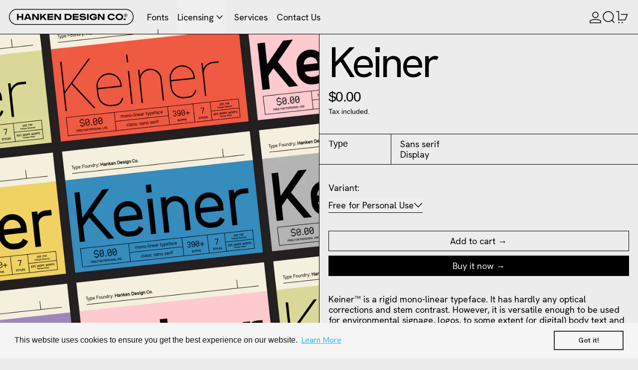

--- FILE ---
content_type: text/html; charset=utf-8
request_url: https://app.fontvisual.com/showcases/bb68bee9-1be2-46c2-86ce-930fc1fda169
body_size: 10187
content:
<!DOCTYPE html><html lang="en"><head><meta charSet="utf-8"/><meta name="viewport" content="width=device-width"/><title>Font Preview | FontVisual Showcase</title><link rel="canonical" href="https://app.fontvisual.com/showcases/bb68bee9-1be2-46c2-86ce-930fc1fda169"/><meta name="description" content="Font preview page for Font Preview"/><meta name="image" content="https://app.fontvisual.com/fontvisualcover.jpg"/><meta name="keywords" content="font preview tool for website, font preview tool for shopify, live font preview, font preview online, wordpress fonts preview, font preview generator, craft fonts"/><meta name="og:type" property="og:type" content="website"/><meta name="og:url" property="og:url" content="https://app.fontvisual.com/showcases/bb68bee9-1be2-46c2-86ce-930fc1fda169"/><meta name="og:title" property="og:title" content="Font Preview | FontVisual Showcase"/><meta name="og:description" property="og:description" content="Font preview page for Font Preview"/><meta name="og:image" property="og:image" content="https://app.fontvisual.com/fontvisualcover.jpg"/><meta name="twitter:dnt" content="on"/><meta name="twitter:card" content="summary_large_image"/><meta name="twitter:url" content="https://app.fontvisual.com/showcases/bb68bee9-1be2-46c2-86ce-930fc1fda169"/><meta name="twitter:creator" content="FontVisual"/><meta name="twitter:title" content="Font Preview | FontVisual Showcase"/><meta name="twitter:description" content="Font preview page for Font Preview"/><meta name="twitter:image" content="https://app.fontvisual.com/fontvisualcover.jpg"/><meta name="next-head-count" content="19"/><script src="https://cdn.paddle.com/paddle/paddle.js"></script><script type="Text/javascript">
            Paddle.Setup({ vendor: 135432 });</script><script async="" src="https://cdn.tolt.io/tolt.js" data-tolt="pk_kSPAQ15GWEDq31E2WETyeWns"></script><script async="" src="https://www.refindie.com/refindie.js" data-program-id="219"></script><meta name="viewport" content="width=device-width, initial-scale=1"/><link rel="preconnect" href="https://fonts.googleapis.com"/><link rel="preconnect" href="https://fonts.gstatic.com" crossorigin="true"/><link rel="preconnect" href="https://fonts.gstatic.com" crossorigin /><link rel="preload" href="/_next/static/css/2a7c92aa92bc4242.css" as="style"/><link rel="stylesheet" href="/_next/static/css/2a7c92aa92bc4242.css" data-n-g=""/><noscript data-n-css=""></noscript><script defer="" nomodule="" src="/_next/static/chunks/polyfills-c67a75d1b6f99dc8.js"></script><script src="/_next/static/chunks/webpack-2f1758695046bbd1.js" defer=""></script><script src="/_next/static/chunks/framework-834e107486a0d020.js" defer=""></script><script src="/_next/static/chunks/main-69f5d74c3b0367d6.js" defer=""></script><script src="/_next/static/chunks/pages/_app-73796b9d8dbf262d.js" defer=""></script><script src="/_next/static/chunks/8527-f246066f4870c696.js" defer=""></script><script src="/_next/static/chunks/626-97371756dc0a05ce.js" defer=""></script><script src="/_next/static/chunks/4046-cc805634791cbf6c.js" defer=""></script><script src="/_next/static/chunks/5492-76bce134948e107a.js" defer=""></script><script src="/_next/static/chunks/4612-166de10ca4bf4ced.js" defer=""></script><script src="/_next/static/chunks/6387-9038834aa901200f.js" defer=""></script><script src="/_next/static/chunks/5023-8b8a7ebceb89c1e6.js" defer=""></script><script src="/_next/static/chunks/9981-dca433beb79c6fe4.js" defer=""></script><script src="/_next/static/chunks/5494-6ac1a203e8446a52.js" defer=""></script><script src="/_next/static/chunks/4905-387169cd7b8b9511.js" defer=""></script><script src="/_next/static/chunks/435-04fea24dcad600f1.js" defer=""></script><script src="/_next/static/chunks/pages/showcases/%5Bid%5D-88dcba45a995b225.js" defer=""></script><script src="/_next/static/1soez3oBmzEWzSjM_k6sf/_buildManifest.js" defer=""></script><script src="/_next/static/1soez3oBmzEWzSjM_k6sf/_ssgManifest.js" defer=""></script><style data-href="https://fonts.googleapis.com/css2?family=Montserrat&display=swap">@font-face{font-family:'Montserrat';font-style:normal;font-weight:400;font-display:swap;src:url(https://fonts.gstatic.com/l/font?kit=JTUHjIg1_i6t8kCHKm4532VJOt5-QNFgpCtr6Ew9&skey=7bc19f711c0de8f&v=v31) format('woff')}@font-face{font-family:'Montserrat';font-style:normal;font-weight:400;font-display:swap;src:url(https://fonts.gstatic.com/l/font?kit=JTUHjIg1_i6t8kCHKm4532VJOt5-QNFgpCtr6Hw0aXx-p7K4KLjztg&skey=7bc19f711c0de8f&v=v31) format('woff');unicode-range:U+0460-052F,U+1C80-1C8A,U+20B4,U+2DE0-2DFF,U+A640-A69F,U+FE2E-FE2F}@font-face{font-family:'Montserrat';font-style:normal;font-weight:400;font-display:swap;src:url(https://fonts.gstatic.com/l/font?kit=JTUHjIg1_i6t8kCHKm4532VJOt5-QNFgpCtr6Hw9aXx-p7K4KLjztg&skey=7bc19f711c0de8f&v=v31) format('woff');unicode-range:U+0301,U+0400-045F,U+0490-0491,U+04B0-04B1,U+2116}@font-face{font-family:'Montserrat';font-style:normal;font-weight:400;font-display:swap;src:url(https://fonts.gstatic.com/l/font?kit=JTUHjIg1_i6t8kCHKm4532VJOt5-QNFgpCtr6Hw2aXx-p7K4KLjztg&skey=7bc19f711c0de8f&v=v31) format('woff');unicode-range:U+0102-0103,U+0110-0111,U+0128-0129,U+0168-0169,U+01A0-01A1,U+01AF-01B0,U+0300-0301,U+0303-0304,U+0308-0309,U+0323,U+0329,U+1EA0-1EF9,U+20AB}@font-face{font-family:'Montserrat';font-style:normal;font-weight:400;font-display:swap;src:url(https://fonts.gstatic.com/l/font?kit=JTUHjIg1_i6t8kCHKm4532VJOt5-QNFgpCtr6Hw3aXx-p7K4KLjztg&skey=7bc19f711c0de8f&v=v31) format('woff');unicode-range:U+0100-02BA,U+02BD-02C5,U+02C7-02CC,U+02CE-02D7,U+02DD-02FF,U+0304,U+0308,U+0329,U+1D00-1DBF,U+1E00-1E9F,U+1EF2-1EFF,U+2020,U+20A0-20AB,U+20AD-20C0,U+2113,U+2C60-2C7F,U+A720-A7FF}@font-face{font-family:'Montserrat';font-style:normal;font-weight:400;font-display:swap;src:url(https://fonts.gstatic.com/l/font?kit=JTUHjIg1_i6t8kCHKm4532VJOt5-QNFgpCtr6Hw5aXx-p7K4KLg&skey=7bc19f711c0de8f&v=v31) format('woff');unicode-range:U+0000-00FF,U+0131,U+0152-0153,U+02BB-02BC,U+02C6,U+02DA,U+02DC,U+0304,U+0308,U+0329,U+2000-206F,U+20AC,U+2122,U+2191,U+2193,U+2212,U+2215,U+FEFF,U+FFFD}</style></head><body><div id="__next" data-reactroot=""><style data-emotion="css-global roq1rh">:host,:root,[data-theme]{--chakra-ring-inset:var(--chakra-empty,/*!*/ /*!*/);--chakra-ring-offset-width:0px;--chakra-ring-offset-color:#fff;--chakra-ring-color:rgba(66, 153, 225, 0.6);--chakra-ring-offset-shadow:0 0 #0000;--chakra-ring-shadow:0 0 #0000;--chakra-space-x-reverse:0;--chakra-space-y-reverse:0;--chakra-colors-transparent:transparent;--chakra-colors-current:currentColor;--chakra-colors-black:#000000;--chakra-colors-white:#FFFFFF;--chakra-colors-whiteAlpha-50:rgba(255, 255, 255, 0.04);--chakra-colors-whiteAlpha-100:rgba(255, 255, 255, 0.06);--chakra-colors-whiteAlpha-200:rgba(255, 255, 255, 0.08);--chakra-colors-whiteAlpha-300:rgba(255, 255, 255, 0.16);--chakra-colors-whiteAlpha-400:rgba(255, 255, 255, 0.24);--chakra-colors-whiteAlpha-500:rgba(255, 255, 255, 0.36);--chakra-colors-whiteAlpha-600:rgba(255, 255, 255, 0.48);--chakra-colors-whiteAlpha-700:rgba(255, 255, 255, 0.64);--chakra-colors-whiteAlpha-800:rgba(255, 255, 255, 0.80);--chakra-colors-whiteAlpha-900:rgba(255, 255, 255, 0.92);--chakra-colors-blackAlpha-50:rgba(0, 0, 0, 0.04);--chakra-colors-blackAlpha-100:rgba(0, 0, 0, 0.06);--chakra-colors-blackAlpha-200:rgba(0, 0, 0, 0.08);--chakra-colors-blackAlpha-300:rgba(0, 0, 0, 0.16);--chakra-colors-blackAlpha-400:rgba(0, 0, 0, 0.24);--chakra-colors-blackAlpha-500:rgba(0, 0, 0, 0.36);--chakra-colors-blackAlpha-600:rgba(0, 0, 0, 0.48);--chakra-colors-blackAlpha-700:rgba(0, 0, 0, 0.64);--chakra-colors-blackAlpha-800:rgba(0, 0, 0, 0.80);--chakra-colors-blackAlpha-900:rgba(0, 0, 0, 0.92);--chakra-colors-gray-50:#F7FAFC;--chakra-colors-gray-100:#EDF2F7;--chakra-colors-gray-200:#E2E8F0;--chakra-colors-gray-300:#CBD5E0;--chakra-colors-gray-400:#A0AEC0;--chakra-colors-gray-500:#718096;--chakra-colors-gray-600:#4A5568;--chakra-colors-gray-700:#2D3748;--chakra-colors-gray-800:#1A202C;--chakra-colors-gray-900:#171923;--chakra-colors-red-50:#FFF5F5;--chakra-colors-red-100:#FED7D7;--chakra-colors-red-200:#FEB2B2;--chakra-colors-red-300:#FC8181;--chakra-colors-red-400:#F56565;--chakra-colors-red-500:#E53E3E;--chakra-colors-red-600:#C53030;--chakra-colors-red-700:#9B2C2C;--chakra-colors-red-800:#822727;--chakra-colors-red-900:#63171B;--chakra-colors-orange-50:#FFFAF0;--chakra-colors-orange-100:#FEEBC8;--chakra-colors-orange-200:#FBD38D;--chakra-colors-orange-300:#F6AD55;--chakra-colors-orange-400:#ED8936;--chakra-colors-orange-500:#DD6B20;--chakra-colors-orange-600:#C05621;--chakra-colors-orange-700:#9C4221;--chakra-colors-orange-800:#7B341E;--chakra-colors-orange-900:#652B19;--chakra-colors-yellow-50:#FFFFF0;--chakra-colors-yellow-100:#FEFCBF;--chakra-colors-yellow-200:#FAF089;--chakra-colors-yellow-300:#F6E05E;--chakra-colors-yellow-400:#ECC94B;--chakra-colors-yellow-500:#D69E2E;--chakra-colors-yellow-600:#B7791F;--chakra-colors-yellow-700:#975A16;--chakra-colors-yellow-800:#744210;--chakra-colors-yellow-900:#5F370E;--chakra-colors-green-50:#F0FFF4;--chakra-colors-green-100:#C6F6D5;--chakra-colors-green-200:#9AE6B4;--chakra-colors-green-300:#68D391;--chakra-colors-green-400:#48BB78;--chakra-colors-green-500:#38A169;--chakra-colors-green-600:#2F855A;--chakra-colors-green-700:#276749;--chakra-colors-green-800:#22543D;--chakra-colors-green-900:#1C4532;--chakra-colors-teal-50:#E6FFFA;--chakra-colors-teal-100:#B2F5EA;--chakra-colors-teal-200:#81E6D9;--chakra-colors-teal-300:#4FD1C5;--chakra-colors-teal-400:#38B2AC;--chakra-colors-teal-500:#319795;--chakra-colors-teal-600:#2C7A7B;--chakra-colors-teal-700:#285E61;--chakra-colors-teal-800:#234E52;--chakra-colors-teal-900:#1D4044;--chakra-colors-blue-50:#ebf8ff;--chakra-colors-blue-100:#bee3f8;--chakra-colors-blue-200:#90cdf4;--chakra-colors-blue-300:#63b3ed;--chakra-colors-blue-400:#4299e1;--chakra-colors-blue-500:#3182ce;--chakra-colors-blue-600:#2b6cb0;--chakra-colors-blue-700:#2c5282;--chakra-colors-blue-800:#2a4365;--chakra-colors-blue-900:#1A365D;--chakra-colors-cyan-50:#EDFDFD;--chakra-colors-cyan-100:#C4F1F9;--chakra-colors-cyan-200:#9DECF9;--chakra-colors-cyan-300:#76E4F7;--chakra-colors-cyan-400:#0BC5EA;--chakra-colors-cyan-500:#00B5D8;--chakra-colors-cyan-600:#00A3C4;--chakra-colors-cyan-700:#0987A0;--chakra-colors-cyan-800:#086F83;--chakra-colors-cyan-900:#065666;--chakra-colors-purple-50:#FAF5FF;--chakra-colors-purple-100:#E9D8FD;--chakra-colors-purple-200:#D6BCFA;--chakra-colors-purple-300:#B794F4;--chakra-colors-purple-400:#9F7AEA;--chakra-colors-purple-500:#805AD5;--chakra-colors-purple-600:#6B46C1;--chakra-colors-purple-700:#553C9A;--chakra-colors-purple-800:#44337A;--chakra-colors-purple-900:#322659;--chakra-colors-pink-50:#FFF5F7;--chakra-colors-pink-100:#FED7E2;--chakra-colors-pink-200:#FBB6CE;--chakra-colors-pink-300:#F687B3;--chakra-colors-pink-400:#ED64A6;--chakra-colors-pink-500:#D53F8C;--chakra-colors-pink-600:#B83280;--chakra-colors-pink-700:#97266D;--chakra-colors-pink-800:#702459;--chakra-colors-pink-900:#521B41;--chakra-colors-linkedin-50:#E8F4F9;--chakra-colors-linkedin-100:#CFEDFB;--chakra-colors-linkedin-200:#9BDAF3;--chakra-colors-linkedin-300:#68C7EC;--chakra-colors-linkedin-400:#34B3E4;--chakra-colors-linkedin-500:#00A0DC;--chakra-colors-linkedin-600:#008CC9;--chakra-colors-linkedin-700:#0077B5;--chakra-colors-linkedin-800:#005E93;--chakra-colors-linkedin-900:#004471;--chakra-colors-facebook-50:#E8F4F9;--chakra-colors-facebook-100:#D9DEE9;--chakra-colors-facebook-200:#B7C2DA;--chakra-colors-facebook-300:#6482C0;--chakra-colors-facebook-400:#4267B2;--chakra-colors-facebook-500:#385898;--chakra-colors-facebook-600:#314E89;--chakra-colors-facebook-700:#29487D;--chakra-colors-facebook-800:#223B67;--chakra-colors-facebook-900:#1E355B;--chakra-colors-messenger-50:#D0E6FF;--chakra-colors-messenger-100:#B9DAFF;--chakra-colors-messenger-200:#A2CDFF;--chakra-colors-messenger-300:#7AB8FF;--chakra-colors-messenger-400:#2E90FF;--chakra-colors-messenger-500:#0078FF;--chakra-colors-messenger-600:#0063D1;--chakra-colors-messenger-700:#0052AC;--chakra-colors-messenger-800:#003C7E;--chakra-colors-messenger-900:#002C5C;--chakra-colors-whatsapp-50:#dffeec;--chakra-colors-whatsapp-100:#b9f5d0;--chakra-colors-whatsapp-200:#90edb3;--chakra-colors-whatsapp-300:#65e495;--chakra-colors-whatsapp-400:#3cdd78;--chakra-colors-whatsapp-500:#22c35e;--chakra-colors-whatsapp-600:#179848;--chakra-colors-whatsapp-700:#0c6c33;--chakra-colors-whatsapp-800:#01421c;--chakra-colors-whatsapp-900:#001803;--chakra-colors-twitter-50:#E5F4FD;--chakra-colors-twitter-100:#C8E9FB;--chakra-colors-twitter-200:#A8DCFA;--chakra-colors-twitter-300:#83CDF7;--chakra-colors-twitter-400:#57BBF5;--chakra-colors-twitter-500:#1DA1F2;--chakra-colors-twitter-600:#1A94DA;--chakra-colors-twitter-700:#1681BF;--chakra-colors-twitter-800:#136B9E;--chakra-colors-twitter-900:#0D4D71;--chakra-colors-telegram-50:#E3F2F9;--chakra-colors-telegram-100:#C5E4F3;--chakra-colors-telegram-200:#A2D4EC;--chakra-colors-telegram-300:#7AC1E4;--chakra-colors-telegram-400:#47A9DA;--chakra-colors-telegram-500:#0088CC;--chakra-colors-telegram-600:#007AB8;--chakra-colors-telegram-700:#006BA1;--chakra-colors-telegram-800:#005885;--chakra-colors-telegram-900:#003F5E;--chakra-colors-primary-50:#fff6da;--chakra-colors-primary-100:#ffe3ad;--chakra-colors-primary-200:#ffd17d;--chakra-colors-primary-300:#ffbf4b;--chakra-colors-primary-400:#ffac1a;--chakra-colors-primary-500:#e69300;--chakra-colors-primary-600:#b37200;--chakra-colors-primary-700:#815200;--chakra-colors-primary-800:#4e3000;--chakra-colors-primary-900:#1f0f00;--chakra-colors-darkpastelgreen-50:#e3fce8;--chakra-colors-darkpastelgreen-100:#c0efc8;--chakra-colors-darkpastelgreen-200:#9ae3a6;--chakra-colors-darkpastelgreen-300:#74d784;--chakra-colors-darkpastelgreen-400:#4ecb62;--chakra-colors-darkpastelgreen-500:#34b148;--chakra-colors-darkpastelgreen-600:#268a37;--chakra-colors-darkpastelgreen-700:#196326;--chakra-colors-darkpastelgreen-800:#0a3c15;--chakra-colors-darkpastelgreen-900:#001600;--chakra-colors-darkblue-50:#F2F2F3;--chakra-colors-darkblue-100:#D9DBDD;--chakra-colors-darkblue-200:#C1C3C8;--chakra-colors-darkblue-300:#A9ACB2;--chakra-colors-darkblue-400:#90949D;--chakra-colors-darkblue-500:#787D87;--chakra-colors-darkblue-600:#60646C;--chakra-colors-darkblue-700:#484B51;--chakra-colors-darkblue-800:#303236;--chakra-colors-darkblue-900:#18191B;--chakra-colors-lightgray-50:#F7FAFC;--chakra-colors-lightgray-100:#F7FAFC;--chakra-colors-lightgray-200:#F7FAFC;--chakra-colors-lightgray-300:#C4C4C4;--chakra-colors-lightgray-400:#C4C4C4;--chakra-colors-lightgray-500:#C4C4C4;--chakra-colors-lightgray-600:#808080;--chakra-colors-lightgray-700:#808080;--chakra-colors-lightgray-800:#808080;--chakra-colors-lightgray-900:#808080;--chakra-borders-none:0;--chakra-borders-1px:1px solid;--chakra-borders-2px:2px solid;--chakra-borders-4px:4px solid;--chakra-borders-8px:8px solid;--chakra-fonts-heading:-apple-system,BlinkMacSystemFont,"Segoe UI",Helvetica,Arial,sans-serif,"Apple Color Emoji","Segoe UI Emoji","Segoe UI Symbol";--chakra-fonts-body:-apple-system,BlinkMacSystemFont,"Segoe UI",Helvetica,Arial,sans-serif,"Apple Color Emoji","Segoe UI Emoji","Segoe UI Symbol";--chakra-fonts-mono:SFMono-Regular,Menlo,Monaco,Consolas,"Liberation Mono","Courier New",monospace;--chakra-fontSizes-xs:0.75rem;--chakra-fontSizes-sm:0.875rem;--chakra-fontSizes-md:1rem;--chakra-fontSizes-lg:1.125rem;--chakra-fontSizes-xl:1.25rem;--chakra-fontSizes-2xl:1.5rem;--chakra-fontSizes-3xl:1.875rem;--chakra-fontSizes-4xl:2.25rem;--chakra-fontSizes-5xl:3rem;--chakra-fontSizes-6xl:3.75rem;--chakra-fontSizes-7xl:4.5rem;--chakra-fontSizes-8xl:6rem;--chakra-fontSizes-9xl:8rem;--chakra-fontWeights-hairline:100;--chakra-fontWeights-thin:200;--chakra-fontWeights-light:300;--chakra-fontWeights-normal:400;--chakra-fontWeights-medium:500;--chakra-fontWeights-semibold:600;--chakra-fontWeights-bold:700;--chakra-fontWeights-extrabold:800;--chakra-fontWeights-black:900;--chakra-letterSpacings-tighter:-0.05em;--chakra-letterSpacings-tight:-0.025em;--chakra-letterSpacings-normal:0;--chakra-letterSpacings-wide:0.025em;--chakra-letterSpacings-wider:0.05em;--chakra-letterSpacings-widest:0.1em;--chakra-lineHeights-3:.75rem;--chakra-lineHeights-4:1rem;--chakra-lineHeights-5:1.25rem;--chakra-lineHeights-6:1.5rem;--chakra-lineHeights-7:1.75rem;--chakra-lineHeights-8:2rem;--chakra-lineHeights-9:2.25rem;--chakra-lineHeights-10:2.5rem;--chakra-lineHeights-normal:normal;--chakra-lineHeights-none:1;--chakra-lineHeights-shorter:1.25;--chakra-lineHeights-short:1.375;--chakra-lineHeights-base:1.5;--chakra-lineHeights-tall:1.625;--chakra-lineHeights-taller:2;--chakra-radii-none:0;--chakra-radii-sm:0.125rem;--chakra-radii-base:0.25rem;--chakra-radii-md:0.375rem;--chakra-radii-lg:0.5rem;--chakra-radii-xl:0.75rem;--chakra-radii-2xl:1rem;--chakra-radii-3xl:1.5rem;--chakra-radii-full:9999px;--chakra-space-1:0.25rem;--chakra-space-2:0.5rem;--chakra-space-3:0.75rem;--chakra-space-4:1rem;--chakra-space-5:1.25rem;--chakra-space-6:1.5rem;--chakra-space-7:1.75rem;--chakra-space-8:2rem;--chakra-space-9:2.25rem;--chakra-space-10:2.5rem;--chakra-space-12:3rem;--chakra-space-14:3.5rem;--chakra-space-16:4rem;--chakra-space-20:5rem;--chakra-space-24:6rem;--chakra-space-28:7rem;--chakra-space-32:8rem;--chakra-space-36:9rem;--chakra-space-40:10rem;--chakra-space-44:11rem;--chakra-space-48:12rem;--chakra-space-52:13rem;--chakra-space-56:14rem;--chakra-space-60:15rem;--chakra-space-64:16rem;--chakra-space-72:18rem;--chakra-space-80:20rem;--chakra-space-96:24rem;--chakra-space-px:1px;--chakra-space-0-5:0.125rem;--chakra-space-1-5:0.375rem;--chakra-space-2-5:0.625rem;--chakra-space-3-5:0.875rem;--chakra-shadows-xs:0 0 0 1px rgba(0, 0, 0, 0.05);--chakra-shadows-sm:0 1px 2px 0 rgba(0, 0, 0, 0.05);--chakra-shadows-base:0 1px 3px 0 rgba(0, 0, 0, 0.1),0 1px 2px 0 rgba(0, 0, 0, 0.06);--chakra-shadows-md:0 4px 6px -1px rgba(0, 0, 0, 0.1),0 2px 4px -1px rgba(0, 0, 0, 0.06);--chakra-shadows-lg:0 10px 15px -3px rgba(0, 0, 0, 0.1),0 4px 6px -2px rgba(0, 0, 0, 0.05);--chakra-shadows-xl:0 20px 25px -5px rgba(0, 0, 0, 0.1),0 10px 10px -5px rgba(0, 0, 0, 0.04);--chakra-shadows-2xl:0 25px 50px -12px rgba(0, 0, 0, 0.25);--chakra-shadows-outline:0 0 0 3px rgba(66, 153, 225, 0.6);--chakra-shadows-inner:inset 0 2px 4px 0 rgba(0,0,0,0.06);--chakra-shadows-none:none;--chakra-shadows-dark-lg:rgba(0, 0, 0, 0.1) 0px 0px 0px 1px,rgba(0, 0, 0, 0.2) 0px 5px 10px,rgba(0, 0, 0, 0.4) 0px 15px 40px;--chakra-sizes-1:0.25rem;--chakra-sizes-2:0.5rem;--chakra-sizes-3:0.75rem;--chakra-sizes-4:1rem;--chakra-sizes-5:1.25rem;--chakra-sizes-6:1.5rem;--chakra-sizes-7:1.75rem;--chakra-sizes-8:2rem;--chakra-sizes-9:2.25rem;--chakra-sizes-10:2.5rem;--chakra-sizes-12:3rem;--chakra-sizes-14:3.5rem;--chakra-sizes-16:4rem;--chakra-sizes-20:5rem;--chakra-sizes-24:6rem;--chakra-sizes-28:7rem;--chakra-sizes-32:8rem;--chakra-sizes-36:9rem;--chakra-sizes-40:10rem;--chakra-sizes-44:11rem;--chakra-sizes-48:12rem;--chakra-sizes-52:13rem;--chakra-sizes-56:14rem;--chakra-sizes-60:15rem;--chakra-sizes-64:16rem;--chakra-sizes-72:18rem;--chakra-sizes-80:20rem;--chakra-sizes-96:24rem;--chakra-sizes-px:1px;--chakra-sizes-0-5:0.125rem;--chakra-sizes-1-5:0.375rem;--chakra-sizes-2-5:0.625rem;--chakra-sizes-3-5:0.875rem;--chakra-sizes-max:max-content;--chakra-sizes-min:min-content;--chakra-sizes-full:100%;--chakra-sizes-3xs:14rem;--chakra-sizes-2xs:16rem;--chakra-sizes-xs:20rem;--chakra-sizes-sm:24rem;--chakra-sizes-md:28rem;--chakra-sizes-lg:32rem;--chakra-sizes-xl:36rem;--chakra-sizes-2xl:42rem;--chakra-sizes-3xl:48rem;--chakra-sizes-4xl:56rem;--chakra-sizes-5xl:64rem;--chakra-sizes-6xl:72rem;--chakra-sizes-7xl:80rem;--chakra-sizes-8xl:90rem;--chakra-sizes-container-sm:640px;--chakra-sizes-container-md:768px;--chakra-sizes-container-lg:1024px;--chakra-sizes-container-xl:1280px;--chakra-zIndices-hide:-1;--chakra-zIndices-auto:auto;--chakra-zIndices-base:0;--chakra-zIndices-docked:10;--chakra-zIndices-dropdown:1000;--chakra-zIndices-sticky:1100;--chakra-zIndices-banner:1200;--chakra-zIndices-overlay:1300;--chakra-zIndices-modal:1400;--chakra-zIndices-popover:1500;--chakra-zIndices-skipLink:1600;--chakra-zIndices-toast:1700;--chakra-zIndices-tooltip:1800;--chakra-transition-property-common:background-color,border-color,color,fill,stroke,opacity,box-shadow,transform;--chakra-transition-property-colors:background-color,border-color,color,fill,stroke;--chakra-transition-property-dimensions:width,height;--chakra-transition-property-position:left,right,top,bottom;--chakra-transition-property-background:background-color,background-image,background-position;--chakra-transition-easing-ease-in:cubic-bezier(0.4, 0, 1, 1);--chakra-transition-easing-ease-out:cubic-bezier(0, 0, 0.2, 1);--chakra-transition-easing-ease-in-out:cubic-bezier(0.4, 0, 0.2, 1);--chakra-transition-duration-ultra-fast:50ms;--chakra-transition-duration-faster:100ms;--chakra-transition-duration-fast:150ms;--chakra-transition-duration-normal:200ms;--chakra-transition-duration-slow:300ms;--chakra-transition-duration-slower:400ms;--chakra-transition-duration-ultra-slow:500ms;--chakra-blur-none:0;--chakra-blur-sm:4px;--chakra-blur-base:8px;--chakra-blur-md:12px;--chakra-blur-lg:16px;--chakra-blur-xl:24px;--chakra-blur-2xl:40px;--chakra-blur-3xl:64px;}</style><style data-emotion="css-global 1jqlf9g">html{line-height:1.5;-webkit-text-size-adjust:100%;font-family:system-ui,sans-serif;-webkit-font-smoothing:antialiased;text-rendering:optimizeLegibility;-moz-osx-font-smoothing:grayscale;touch-action:manipulation;}body{position:relative;min-height:100%;font-feature-settings:'kern';}*,*::before,*::after{border-width:0;border-style:solid;box-sizing:border-box;}main{display:block;}hr{border-top-width:1px;box-sizing:content-box;height:0;overflow:visible;}pre,code,kbd,samp{font-family:SFMono-Regular,Menlo,Monaco,Consolas,monospace;font-size:1em;}a{background-color:transparent;color:inherit;-webkit-text-decoration:inherit;text-decoration:inherit;}abbr[title]{border-bottom:none;-webkit-text-decoration:underline;text-decoration:underline;-webkit-text-decoration:underline dotted;-webkit-text-decoration:underline dotted;text-decoration:underline dotted;}b,strong{font-weight:bold;}small{font-size:80%;}sub,sup{font-size:75%;line-height:0;position:relative;vertical-align:baseline;}sub{bottom:-0.25em;}sup{top:-0.5em;}img{border-style:none;}button,input,optgroup,select,textarea{font-family:inherit;font-size:100%;line-height:1.15;margin:0;}button,input{overflow:visible;}button,select{text-transform:none;}button::-moz-focus-inner,[type="button"]::-moz-focus-inner,[type="reset"]::-moz-focus-inner,[type="submit"]::-moz-focus-inner{border-style:none;padding:0;}fieldset{padding:0.35em 0.75em 0.625em;}legend{box-sizing:border-box;color:inherit;display:table;max-width:100%;padding:0;white-space:normal;}progress{vertical-align:baseline;}textarea{overflow:auto;}[type="checkbox"],[type="radio"]{box-sizing:border-box;padding:0;}[type="number"]::-webkit-inner-spin-button,[type="number"]::-webkit-outer-spin-button{-webkit-appearance:none!important;}input[type="number"]{-moz-appearance:textfield;}[type="search"]{-webkit-appearance:textfield;outline-offset:-2px;}[type="search"]::-webkit-search-decoration{-webkit-appearance:none!important;}::-webkit-file-upload-button{-webkit-appearance:button;font:inherit;}details{display:block;}summary{display:-webkit-box;display:-webkit-list-item;display:-ms-list-itembox;display:list-item;}template{display:none;}[hidden]{display:none!important;}body,blockquote,dl,dd,h1,h2,h3,h4,h5,h6,hr,figure,p,pre{margin:0;}button{background:transparent;padding:0;}fieldset{margin:0;padding:0;}ol,ul{margin:0;padding:0;}textarea{resize:vertical;}button,[role="button"]{cursor:pointer;}button::-moz-focus-inner{border:0!important;}table{border-collapse:collapse;}h1,h2,h3,h4,h5,h6{font-size:inherit;font-weight:inherit;}button,input,optgroup,select,textarea{padding:0;line-height:inherit;color:inherit;}img,svg,video,canvas,audio,iframe,embed,object{display:block;}img,video{max-width:100%;height:auto;}[data-js-focus-visible] :focus:not([data-focus-visible-added]){outline:none;box-shadow:none;}select::-ms-expand{display:none;}</style><style data-emotion="css 10x1sot">.css-10x1sot{display:-webkit-box;display:-webkit-flex;display:-ms-flexbox;display:flex;-webkit-flex-direction:column;-ms-flex-direction:column;flex-direction:column;padding-bottom:var(--chakra-space-8);max-height:2000px;overflow:auto;}.css-10x1sot::-webkit-scrollbar{width:15px;}.css-10x1sot::-webkit-scrollbar-track{background:#f1f1f1;}.css-10x1sot::-webkit-scrollbar-thumb{background:#c1c1c1;border-radius:24px;}.css-10x1sot::-webkit-scrollbar-thumb:hover{background:#888;}</style><div class="css-10x1sot"><style data-emotion="css 110lvll">.css-110lvll{display:-webkit-box;display:-webkit-flex;display:-ms-flexbox;display:flex;-webkit-align-items:center;-webkit-box-align:center;-ms-flex-align:center;align-items:center;-webkit-box-pack:center;-ms-flex-pack:center;-webkit-justify-content:center;justify-content:center;margin-top:var(--chakra-space-8);-webkit-margin-start:var(--chakra-space-4);margin-inline-start:var(--chakra-space-4);-webkit-margin-end:var(--chakra-space-4);margin-inline-end:var(--chakra-space-4);}</style><div class="css-110lvll"><style>
            @font-face { font-family: 'SEtHcm90ZXNrLUJsYWNrLnR0Zg'; src: url('https://s3.amazonaws.com/fontvisual/c7553317-450a-4101-902c-67a20ee18cc4/fonts/SEtHcm90ZXNrLUJsYWNrLnR0Zg');
            </style><style data-emotion="css 17nrknc">.css-17nrknc{font-family:SEtHcm90ZXNrLUJsYWNrLnR0Zg;font-weight:var(--chakra-fontWeights-normal);font-size:60px;line-height:1.33;-webkit-align-items:center;-webkit-box-align:center;-ms-flex-align:center;align-items:center;-webkit-box-pack:center;-ms-flex-pack:center;-webkit-justify-content:center;justify-content:center;text-align:center;max-width:var(--chakra-sizes-full);white-space:pre-wrap;color:inherit;}@media screen and (min-width: 48em){.css-17nrknc{line-height:1.2;max-width:800px;}}</style><h1 class="chakra-heading css-17nrknc">Font Preview</h1></div><style data-emotion="css 7gq08b">.css-7gq08b{margin-bottom:var(--chakra-space-16);}@media screen and (min-width: 48em){.css-7gq08b{margin:50px;margin-top:var(--chakra-space-8);margin-bottom:var(--chakra-space-8);-webkit-padding-start:var(--chakra-space-8);padding-inline-start:var(--chakra-space-8);-webkit-padding-end:var(--chakra-space-8);padding-inline-end:var(--chakra-space-8);}}</style><div class="css-7gq08b"><style data-emotion="css 2of6ja">.css-2of6ja{display:-webkit-box;display:-webkit-flex;display:-ms-flexbox;display:flex;-webkit-align-items:center;-webkit-box-align:center;-ms-flex-align:center;align-items:center;-webkit-box-pack:center;-ms-flex-pack:center;-webkit-justify-content:center;justify-content:center;}@media screen and (min-width: 30em){.css-2of6ja{-webkit-margin-start:var(--chakra-space-20);margin-inline-start:var(--chakra-space-20);-webkit-margin-end:var(--chakra-space-20);margin-inline-end:var(--chakra-space-20);}}</style><div class="css-2of6ja"><style data-emotion="css ce67v0">.css-ce67v0{width:100%;min-width:0px;outline:2px solid transparent;outline-offset:2px;position:relative;-webkit-appearance:none;-moz-appearance:none;-ms-appearance:none;appearance:none;transition-property:var(--chakra-transition-property-common);transition-duration:var(--chakra-transition-duration-normal);padding-top:8px;padding-bottom:8px;min-height:44px;line-height:var(--chakra-lineHeights-short);vertical-align:top;font-size:var(--chakra-fontSizes-lg);-webkit-padding-start:var(--chakra-space-4);padding-inline-start:var(--chakra-space-4);-webkit-padding-end:var(--chakra-space-4);padding-inline-end:var(--chakra-space-4);height:44px;border-radius:var(--chakra-radii-md);border:1px solid;border-color:var(--chakra-colors-gray-400);background:inherit;padding:var(--chakra-space-2);margin:var(--chakra-space-4);background-color:var(--chakra-colors-transparent);max-width:var(--chakra-sizes-full);text-transform:none;white-space:pre-wrap;resize:none;}.css-ce67v0:hover,.css-ce67v0[data-hover]{border-color:var(--chakra-colors-gray-300);}.css-ce67v0[aria-readonly=true],.css-ce67v0[readonly],.css-ce67v0[data-readonly]{box-shadow:none!important;-webkit-user-select:all;-moz-user-select:all;-ms-user-select:all;user-select:all;}.css-ce67v0[disabled],.css-ce67v0[aria-disabled=true],.css-ce67v0[data-disabled]{opacity:0.4;cursor:not-allowed;}.css-ce67v0[aria-invalid=true],.css-ce67v0[data-invalid]{border-color:#E53E3E;box-shadow:0 0 0 1px #E53E3E;}.css-ce67v0:focus,.css-ce67v0[data-focus]{z-index:1;border-color:#A0AEC0;box-shadow:0 0 0 1px #A0AEC0;}@media screen and (min-width: 48em){.css-ce67v0{max-width:400px;}}</style><textarea placeholder="Type something here" class="chakra-textarea css-ce67v0"></textarea></div><style data-emotion="css 1heu37j">.css-1heu37j{display:-webkit-box;display:-webkit-flex;display:-ms-flexbox;display:flex;-webkit-align-items:center;-webkit-box-align:center;-ms-flex-align:center;align-items:center;-webkit-box-pack:center;-ms-flex-pack:center;-webkit-justify-content:center;justify-content:center;-webkit-margin-start:var(--chakra-space-10);margin-inline-start:var(--chakra-space-10);-webkit-margin-end:var(--chakra-space-10);margin-inline-end:var(--chakra-space-10);}@media screen and (min-width: 30em){.css-1heu37j{-webkit-margin-start:var(--chakra-space-40);margin-inline-start:var(--chakra-space-40);-webkit-margin-end:var(--chakra-space-40);margin-inline-end:var(--chakra-space-40);}}</style><div class="css-1heu37j"><style data-emotion="css q2y3yl">.css-q2y3yl{color:inherit;}</style><p class="chakra-text css-q2y3yl">30<!-- -->px</p><style data-emotion="css i2a9kx">.css-i2a9kx{display:inline-block;position:relative;cursor:pointer;width:var(--chakra-sizes-full);margin-left:var(--chakra-space-4);}.css-i2a9kx[disabled],.css-i2a9kx[aria-disabled=true],.css-i2a9kx[data-disabled]{opacity:0.6;cursor:default;pointer-events:none;}@media screen and (min-width: 48em){.css-i2a9kx{width:300px;}}</style><div tabindex="-1" style="position:relative;touch-action:none;-webkit-tap-highlight-color:rgba(0,0,0,0);user-select:none;outline:0;padding-top:0;padding-bottom:0" class="chakra-slider css-i2a9kx"><style data-emotion="css 1jsne3t">.css-1jsne3t{overflow:hidden;border-radius:var(--chakra-radii-sm);background:var(--chakra-colors-gray-200);height:4px;}.css-1jsne3t[disabled],.css-1jsne3t[aria-disabled=true],.css-1jsne3t[data-disabled]{background:var(--chakra-colors-gray-300);}</style><div id="slider-track-1" style="position:absolute;top:50%;transform:translateY(-50%);width:100%" class="chakra-slider__track css-1jsne3t"><style data-emotion="css i23ito">.css-i23ito{width:inherit;height:inherit;background:var(--chakra-colors-darkpastelgreen-500);}</style><div style="position:absolute;top:50%;transform:translateY(-50%);width:7.534246575342466%;left:0%" class="chakra-slider__filled-track css-i23ito"></div></div><style data-emotion="css p8jl63">.css-p8jl63{display:-webkit-box;display:-webkit-flex;display:-ms-flexbox;display:flex;-webkit-align-items:center;-webkit-box-align:center;-ms-flex-align:center;align-items:center;-webkit-box-pack:center;-ms-flex-pack:center;-webkit-justify-content:center;justify-content:center;position:absolute;outline:2px solid transparent;outline-offset:2px;z-index:1;border-radius:var(--chakra-radii-full);background:var(--chakra-colors-white);box-shadow:var(--chakra-shadows-base);border:1px solid;border-color:var(--chakra-colors-transparent);transition-property:transform;transition-duration:var(--chakra-transition-duration-normal);top:50%;-webkit-transform:translateY(-50%);-moz-transform:translateY(-50%);-ms-transform:translateY(-50%);transform:translateY(-50%);width:var(--chakra-sizes-4);height:var(--chakra-sizes-4);}.css-p8jl63:focus,.css-p8jl63[data-focus]{box-shadow:var(--chakra-shadows-outline);}.css-p8jl63[disabled],.css-p8jl63[aria-disabled=true],.css-p8jl63[data-disabled]{background:var(--chakra-colors-gray-300);}.css-p8jl63:active,.css-p8jl63[data-active]{-webkit-transform:translateY(-50%) scale(1.15);-moz-transform:translateY(-50%) scale(1.15);-ms-transform:translateY(-50%) scale(1.15);transform:translateY(-50%) scale(1.15);}</style><div role="slider" tabindex="0" id="slider-thumb-1" aria-valuemin="8" aria-valuemax="300" aria-valuenow="30" aria-orientation="horizontal" aria-label="font size" style="position:absolute;user-select:none;-webkit-user-select:none;-moz-user-select:none;-ms-user-select:none;touch-action:none;left:calc(7.534246575342466% - 0px)" class="chakra-slider__thumb css-p8jl63"><div class="css-0"></div></div><input type="hidden" value="30"/></div></div><style data-emotion="css gmuwbf">.css-gmuwbf{display:-webkit-box;display:-webkit-flex;display:-ms-flexbox;display:flex;-webkit-align-items:center;-webkit-box-align:center;-ms-flex-align:center;align-items:center;-webkit-box-pack:center;-ms-flex-pack:center;-webkit-justify-content:center;justify-content:center;}</style><div class="css-gmuwbf"><style data-emotion="css 84zodg">.css-84zodg{display:-webkit-box;display:-webkit-flex;display:-ms-flexbox;display:flex;-webkit-align-items:center;-webkit-box-align:center;-ms-flex-align:center;align-items:center;-webkit-flex-direction:row;-ms-flex-direction:row;flex-direction:row;}.css-84zodg>*:not(style)~*:not(style){margin-top:0px;-webkit-margin-end:0px;margin-inline-end:0px;margin-bottom:0px;-webkit-margin-start:0.5rem;margin-inline-start:0.5rem;}</style><div class="chakra-stack css-84zodg" role="radiogroup"><label class="css-0"><input type="radio" id="radio-1" name="radiooptions" value="Reset" checked="" style="border:0px;clip:rect(0px, 0px, 0px, 0px);height:1px;width:1px;margin:-1px;padding:0px;overflow:hidden;white-space:nowrap;position:absolute"/><style data-emotion="css 1pahh6f">.css-1pahh6f{cursor:default;border-width:1px;border-color:var(--chakra-colors-gray-400);border-radius:var(--chakra-radii-md);box-shadow:var(--chakra-shadows-md);-webkit-padding-start:var(--chakra-space-1);padding-inline-start:var(--chakra-space-1);-webkit-padding-end:var(--chakra-space-1);padding-inline-end:var(--chakra-space-1);padding-top:var(--chakra-space-1);padding-bottom:var(--chakra-space-1);font-size:var(--chakra-fontSizes-sm);}.css-1pahh6f[aria-checked=true],.css-1pahh6f[data-checked]{background:var(--chakra-colors-gray-400);color:var(--chakra-colors-white);border-color:var(--chakra-colors-gray-400);}</style><div data-checked="" aria-hidden="true" class="css-1pahh6f">Reset</div></label><label class="css-0"><input type="radio" id="radio-1" name="radiooptions" value="aa" style="border:0px;clip:rect(0px, 0px, 0px, 0px);height:1px;width:1px;margin:-1px;padding:0px;overflow:hidden;white-space:nowrap;position:absolute"/><div aria-hidden="true" class="css-1pahh6f">aa</div></label><label class="css-0"><input type="radio" id="radio-1" name="radiooptions" value="Aa" style="border:0px;clip:rect(0px, 0px, 0px, 0px);height:1px;width:1px;margin:-1px;padding:0px;overflow:hidden;white-space:nowrap;position:absolute"/><div aria-hidden="true" class="css-1pahh6f">Aa</div></label><label class="css-0"><input type="radio" id="radio-1" name="radiooptions" value="AA" style="border:0px;clip:rect(0px, 0px, 0px, 0px);height:1px;width:1px;margin:-1px;padding:0px;overflow:hidden;white-space:nowrap;position:absolute"/><div aria-hidden="true" class="css-1pahh6f">AA</div></label></div></div><style data-emotion="css 1s3k8mp">.css-1s3k8mp{display:-webkit-box;display:-webkit-flex;display:-ms-flexbox;display:flex;-webkit-box-flex-flow:row wrap;-webkit-flex-flow:row wrap;-ms-flex-flow:row wrap;flex-flow:row wrap;padding:var(--chakra-space-5);}@media screen and (min-width: 48em){.css-1s3k8mp{padding:var(--chakra-space-10);}}</style><div class="css-1s3k8mp"><style data-emotion="css 92d8m4">.css-92d8m4{display:block;cursor:-webkit-zoom-in;cursor:zoom-in;-webkit-box-flex:1;-webkit-flex-grow:1;-ms-flex-positive:1;flex-grow:1;-webkit-flex-shrink:1;-ms-flex-negative:1;flex-shrink:1;border-radius:var(--chakra-radii-md);border:var(--chakra-borders-1px);border-color:var(--chakra-colors-gray-400);margin:var(--chakra-space-3);background:var(--chakra-colors-white);padding:var(--chakra-space-3);}</style><div variant="outline" class="css-92d8m4"><style>
            @font-face { font-family: 'S2VpbmVyLVRoaW4ub3Rm'; src: url('https://s3.amazonaws.com/fontvisual/c7553317-450a-4101-902c-67a20ee18cc4/fonts/S2VpbmVyLVRoaW4ub3Rm');
            </style><style data-emotion="css ffutfc">.css-ffutfc{font-size:var(--chakra-fontSizes-md);text-align:left;color:gray;}</style><p class="chakra-text css-ffutfc">Keiner-Thin</p><style data-emotion="css 2f8w0u">.css-2f8w0u{text-align:center;-webkit-align-content:center;-ms-flex-line-pack:center;align-content:center;-webkit-align-items:center;-webkit-box-align:center;-ms-flex-align:center;align-items:center;-webkit-box-pack:center;-ms-flex-pack:center;-webkit-justify-content:center;justify-content:center;font-family:S2VpbmVyLVRoaW4ub3Rm;font-size:30px;text-transform:none;color:#000000;white-space:pre-wrap;padding:var(--chakra-space-2);}</style><div style="text-shadow:-0.20px -0.20px 0 #000, 0.20px -0.20px 0 #000, -0.20px 0.20px 0 #000, 0.20px 0.20px 0 #000" class="css-2f8w0u">Type something here</div></div><div variant="outline" class="css-92d8m4"><style>
            @font-face { font-family: 'S2VpbmVyLVJlZ3VsYXIub3Rm'; src: url('https://s3.amazonaws.com/fontvisual/c7553317-450a-4101-902c-67a20ee18cc4/fonts/S2VpbmVyLVJlZ3VsYXIub3Rm');
            </style><p class="chakra-text css-ffutfc">Keiner-Regular</p><style data-emotion="css w39z11">.css-w39z11{text-align:center;-webkit-align-content:center;-ms-flex-line-pack:center;align-content:center;-webkit-align-items:center;-webkit-box-align:center;-ms-flex-align:center;align-items:center;-webkit-box-pack:center;-ms-flex-pack:center;-webkit-justify-content:center;justify-content:center;font-family:S2VpbmVyLVJlZ3VsYXIub3Rm;font-size:30px;text-transform:none;color:#000000;white-space:pre-wrap;padding:var(--chakra-space-2);}</style><div style="text-shadow:-0.20px -0.20px 0 #000, 0.20px -0.20px 0 #000, -0.20px 0.20px 0 #000, 0.20px 0.20px 0 #000" class="css-w39z11">Type something here</div></div><div variant="outline" class="css-92d8m4"><style>
            @font-face { font-family: 'S2VpbmVyLVNlbWlCb2xkLm90Zg'; src: url('https://s3.amazonaws.com/fontvisual/c7553317-450a-4101-902c-67a20ee18cc4/fonts/S2VpbmVyLVNlbWlCb2xkLm90Zg');
            </style><p class="chakra-text css-ffutfc">Keiner-SemiBold</p><style data-emotion="css 1gp8zpj">.css-1gp8zpj{text-align:center;-webkit-align-content:center;-ms-flex-line-pack:center;align-content:center;-webkit-align-items:center;-webkit-box-align:center;-ms-flex-align:center;align-items:center;-webkit-box-pack:center;-ms-flex-pack:center;-webkit-justify-content:center;justify-content:center;font-family:S2VpbmVyLVNlbWlCb2xkLm90Zg;font-size:30px;text-transform:none;color:#000000;white-space:pre-wrap;padding:var(--chakra-space-2);}</style><div style="text-shadow:-0.20px -0.20px 0 #000, 0.20px -0.20px 0 #000, -0.20px 0.20px 0 #000, 0.20px 0.20px 0 #000" class="css-1gp8zpj">Type something here</div></div><div variant="outline" class="css-92d8m4"><style>
            @font-face { font-family: 'S2VpbmVyLUJvbGQub3Rm'; src: url('https://s3.amazonaws.com/fontvisual/c7553317-450a-4101-902c-67a20ee18cc4/fonts/S2VpbmVyLUJvbGQub3Rm');
            </style><p class="chakra-text css-ffutfc">Keiner-Bold</p><style data-emotion="css 13xqvvn">.css-13xqvvn{text-align:center;-webkit-align-content:center;-ms-flex-line-pack:center;align-content:center;-webkit-align-items:center;-webkit-box-align:center;-ms-flex-align:center;align-items:center;-webkit-box-pack:center;-ms-flex-pack:center;-webkit-justify-content:center;justify-content:center;font-family:S2VpbmVyLUJvbGQub3Rm;font-size:30px;text-transform:none;color:#000000;white-space:pre-wrap;padding:var(--chakra-space-2);}</style><div style="text-shadow:-0.20px -0.20px 0 #000, 0.20px -0.20px 0 #000, -0.20px 0.20px 0 #000, 0.20px 0.20px 0 #000" class="css-13xqvvn">Type something here</div></div><div variant="outline" class="css-92d8m4"><style>
            @font-face { font-family: 'S2VpbmVyLUV4dHJhTGlnaHQub3Rm'; src: url('https://s3.amazonaws.com/fontvisual/c7553317-450a-4101-902c-67a20ee18cc4/fonts/S2VpbmVyLUV4dHJhTGlnaHQub3Rm');
            </style><p class="chakra-text css-ffutfc">Keiner-ExtraLight</p><style data-emotion="css j666xv">.css-j666xv{text-align:center;-webkit-align-content:center;-ms-flex-line-pack:center;align-content:center;-webkit-align-items:center;-webkit-box-align:center;-ms-flex-align:center;align-items:center;-webkit-box-pack:center;-ms-flex-pack:center;-webkit-justify-content:center;justify-content:center;font-family:S2VpbmVyLUV4dHJhTGlnaHQub3Rm;font-size:30px;text-transform:none;color:#000000;white-space:pre-wrap;padding:var(--chakra-space-2);}</style><div style="text-shadow:-0.20px -0.20px 0 #000, 0.20px -0.20px 0 #000, -0.20px 0.20px 0 #000, 0.20px 0.20px 0 #000" class="css-j666xv">Type something here</div></div><div variant="outline" class="css-92d8m4"><style>
            @font-face { font-family: 'S2VpbmVyLUxpZ2h0Lm90Zg'; src: url('https://s3.amazonaws.com/fontvisual/c7553317-450a-4101-902c-67a20ee18cc4/fonts/S2VpbmVyLUxpZ2h0Lm90Zg');
            </style><p class="chakra-text css-ffutfc">Keiner-Light</p><style data-emotion="css 17gu8jy">.css-17gu8jy{text-align:center;-webkit-align-content:center;-ms-flex-line-pack:center;align-content:center;-webkit-align-items:center;-webkit-box-align:center;-ms-flex-align:center;align-items:center;-webkit-box-pack:center;-ms-flex-pack:center;-webkit-justify-content:center;justify-content:center;font-family:S2VpbmVyLUxpZ2h0Lm90Zg;font-size:30px;text-transform:none;color:#000000;white-space:pre-wrap;padding:var(--chakra-space-2);}</style><div style="text-shadow:-0.20px -0.20px 0 #000, 0.20px -0.20px 0 #000, -0.20px 0.20px 0 #000, 0.20px 0.20px 0 #000" class="css-17gu8jy">Type something here</div></div><div variant="outline" class="css-92d8m4"><style>
            @font-face { font-family: 'S2VpbmVyLU1lZGl1bS5vdGY'; src: url('https://s3.amazonaws.com/fontvisual/c7553317-450a-4101-902c-67a20ee18cc4/fonts/S2VpbmVyLU1lZGl1bS5vdGY');
            </style><p class="chakra-text css-ffutfc">Keiner-Medium</p><style data-emotion="css 1nyf0p5">.css-1nyf0p5{text-align:center;-webkit-align-content:center;-ms-flex-line-pack:center;align-content:center;-webkit-align-items:center;-webkit-box-align:center;-ms-flex-align:center;align-items:center;-webkit-box-pack:center;-ms-flex-pack:center;-webkit-justify-content:center;justify-content:center;font-family:S2VpbmVyLU1lZGl1bS5vdGY;font-size:30px;text-transform:none;color:#000000;white-space:pre-wrap;padding:var(--chakra-space-2);}</style><div style="text-shadow:-0.20px -0.20px 0 #000, 0.20px -0.20px 0 #000, -0.20px 0.20px 0 #000, 0.20px 0.20px 0 #000" class="css-1nyf0p5">Type something here</div></div></div></div><style data-emotion="css 1kstcmi">.css-1kstcmi{display:-webkit-box;display:-webkit-flex;display:-ms-flexbox;display:flex;-webkit-align-items:center;-webkit-box-align:center;-ms-flex-align:center;align-items:center;-webkit-box-pack:center;-ms-flex-pack:center;-webkit-justify-content:center;justify-content:center;-webkit-flex-direction:row;-ms-flex-direction:row;flex-direction:row;margin-top:var(--chakra-space-16);margin-bottom:var(--chakra-space-8);}.css-1kstcmi>*:not(style)~*:not(style){margin-top:0px;-webkit-margin-end:0px;margin-inline-end:0px;margin-bottom:0px;-webkit-margin-start:0.5rem;margin-inline-start:0.5rem;}</style><div class="chakra-stack css-1kstcmi"><style data-emotion="css 89mcmc">.css-89mcmc{font-size:var(--chakra-fontSizes-sm);color:var(--chakra-colors-gray-500);}</style><p class="chakra-text css-89mcmc">Powered by<!-- --> <style data-emotion="css 18mrbec">.css-18mrbec{transition-property:var(--chakra-transition-property-common);transition-duration:var(--chakra-transition-duration-fast);transition-timing-function:var(--chakra-transition-easing-ease-out);cursor:pointer;-webkit-text-decoration:none;text-decoration:none;outline:2px solid transparent;outline-offset:2px;color:var(--chakra-colors-gray-500);font-style:normal;}.css-18mrbec:hover,.css-18mrbec[data-hover]{-webkit-text-decoration:underline;text-decoration:underline;}.css-18mrbec:focus,.css-18mrbec[data-focus]{box-shadow:var(--chakra-shadows-outline);}</style><a target="_blank" rel="noopener" class="chakra-link css-18mrbec" href="https://fontvisual.com?ref=watermark">FontVisual</a></p></div></div></div><script id="__NEXT_DATA__" type="application/json">{"props":{"pageProps":{"showcase":{"id":"bb68bee9-1be2-46c2-86ce-930fc1fda169","inserted_at":"2022-11-03T13:58:39.929623+00:00","updated_at":"2022-11-03T13:58:39.929623+00:00","name":"Font Preview","text":"Type something here","user_id":"c7553317-450a-4101-902c-67a20ee18cc4","font_ids":[7205,7206,7207,7208,7209,7210,7211],"google_font_families":null,"image_id":null,"status":null,"branding":null,"settings_layout":"layoutD","settings_display_title":true,"settings_title_font_id":6560,"settings_title_font_size":60,"settings_display_colors":false,"settings_text_size":30,"settings_display_text_case":true,"settings_text_case_options":["'aa'","'Aa'","'AA'"],"settings_only_uppercase":false,"settings_theme":"light","settings_display_text_size":true,"logo_image_id":null,"website":null,"settings_display_font_links":false,"settings_display_font_links_in_modal":false},"fonts":[{"id":7205,"created_at":"2022-10-30T04:47:20.293219+00:00","updated_at":"2022-10-30T04:47:20.293219+00:00","font_family":"Keiner-Thin","font_family_alias":"S2VpbmVyLVRoaW4ub3Rm","font_type":"otf","user_id":"c7553317-450a-4101-902c-67a20ee18cc4","url":"https://s3.amazonaws.com/fontvisual/c7553317-450a-4101-902c-67a20ee18cc4/fonts/S2VpbmVyLVRoaW4ub3Rm","font_size":38080,"display_name":"Keiner-Thin","text_case_support":"","link":null,"selected":true},{"id":7206,"created_at":"2022-10-30T04:47:20.296957+00:00","updated_at":"2022-10-30T04:47:20.296957+00:00","font_family":"Keiner-Regular","font_family_alias":"S2VpbmVyLVJlZ3VsYXIub3Rm","font_type":"otf","user_id":"c7553317-450a-4101-902c-67a20ee18cc4","url":"https://s3.amazonaws.com/fontvisual/c7553317-450a-4101-902c-67a20ee18cc4/fonts/S2VpbmVyLVJlZ3VsYXIub3Rm","font_size":40652,"display_name":"Keiner-Regular","text_case_support":"","link":null,"selected":true},{"id":7207,"created_at":"2022-10-30T04:47:20.363596+00:00","updated_at":"2022-10-30T04:47:20.363596+00:00","font_family":"Keiner-SemiBold","font_family_alias":"S2VpbmVyLVNlbWlCb2xkLm90Zg","font_type":"otf","user_id":"c7553317-450a-4101-902c-67a20ee18cc4","url":"https://s3.amazonaws.com/fontvisual/c7553317-450a-4101-902c-67a20ee18cc4/fonts/S2VpbmVyLVNlbWlCb2xkLm90Zg","font_size":40632,"display_name":"Keiner-SemiBold","text_case_support":"","link":null,"selected":true},{"id":7208,"created_at":"2022-10-30T04:47:20.368103+00:00","updated_at":"2022-10-30T04:47:20.368103+00:00","font_family":"Keiner-Bold","font_family_alias":"S2VpbmVyLUJvbGQub3Rm","font_type":"otf","user_id":"c7553317-450a-4101-902c-67a20ee18cc4","url":"https://s3.amazonaws.com/fontvisual/c7553317-450a-4101-902c-67a20ee18cc4/fonts/S2VpbmVyLUJvbGQub3Rm","font_size":38376,"display_name":"Keiner-Bold","text_case_support":"","link":null,"selected":true},{"id":7209,"created_at":"2022-10-30T04:47:20.641749+00:00","updated_at":"2022-10-30T04:47:20.641749+00:00","font_family":"Keiner-ExtraLight","font_family_alias":"S2VpbmVyLUV4dHJhTGlnaHQub3Rm","font_type":"otf","user_id":"c7553317-450a-4101-902c-67a20ee18cc4","url":"https://s3.amazonaws.com/fontvisual/c7553317-450a-4101-902c-67a20ee18cc4/fonts/S2VpbmVyLUV4dHJhTGlnaHQub3Rm","font_size":39752,"display_name":"Keiner-ExtraLight","text_case_support":"","link":null,"selected":true},{"id":7210,"created_at":"2022-10-30T04:47:20.739705+00:00","updated_at":"2022-10-30T04:47:20.739705+00:00","font_family":"Keiner-Light","font_family_alias":"S2VpbmVyLUxpZ2h0Lm90Zg","font_type":"otf","user_id":"c7553317-450a-4101-902c-67a20ee18cc4","url":"https://s3.amazonaws.com/fontvisual/c7553317-450a-4101-902c-67a20ee18cc4/fonts/S2VpbmVyLUxpZ2h0Lm90Zg","font_size":40752,"display_name":"Keiner-Light","text_case_support":"","link":null,"selected":true},{"id":7211,"created_at":"2022-10-30T04:47:20.78912+00:00","updated_at":"2022-10-30T04:47:20.78912+00:00","font_family":"Keiner-Medium","font_family_alias":"S2VpbmVyLU1lZGl1bS5vdGY","font_type":"otf","user_id":"c7553317-450a-4101-902c-67a20ee18cc4","url":"https://s3.amazonaws.com/fontvisual/c7553317-450a-4101-902c-67a20ee18cc4/fonts/S2VpbmVyLU1lZGl1bS5vdGY","font_size":40012,"display_name":"Keiner-Medium","text_case_support":"","link":null,"selected":true}],"logoImage":null,"image":null,"titleFont":{"id":6560,"created_at":"2022-10-05T18:46:24.94669+00:00","updated_at":"2022-10-05T18:46:24.94669+00:00","font_family":"HKGrotesk-Black","font_family_alias":"SEtHcm90ZXNrLUJsYWNrLnR0Zg","font_type":"ttf","user_id":"c7553317-450a-4101-902c-67a20ee18cc4","url":"https://s3.amazonaws.com/fontvisual/c7553317-450a-4101-902c-67a20ee18cc4/fonts/SEtHcm90ZXNrLUJsYWNrLnR0Zg","font_size":95968,"display_name":"HKGrotesk-Black","text_case_support":"","link":null},"settings":{"id":115,"created_at":"2022-09-28T04:37:49.090342+00:00","user_id":"c7553317-450a-4101-902c-67a20ee18cc4","showcase_display_colors":true,"showcase_display_title":true,"branding":null,"showcase_default_layout":"layoutD","display_google_fonts":false,"showcase_color_option":"Standard","showcase_display_text_size":true,"showcase_logo_image_id":null,"website":null}},"__N_SSG":true},"page":"/showcases/[id]","query":{"id":"bb68bee9-1be2-46c2-86ce-930fc1fda169"},"buildId":"1soez3oBmzEWzSjM_k6sf","isFallback":false,"gsp":true,"scriptLoader":[]}</script></body></html>

--- FILE ---
content_type: application/javascript; charset=utf-8
request_url: https://app.fontvisual.com/_next/static/chunks/4612-166de10ca4bf4ced.js
body_size: 2985
content:
"use strict";(self.webpackChunk_N_E=self.webpackChunk_N_E||[]).push([[4612],{9762:function(e,n,r){r.d(n,{J1:function(){return E},Kn:function(){return N},NI:function(){return h},NJ:function(){return v},Q6:function(){return b},Yp:function(){return g},lX:function(){return R}});var a=r(7375),t=r(1439),l=r(5031),i=r(6450),s=r(7294),d=r(894);function u(){return u=Object.assign||function(e){for(var n=1;n<arguments.length;n++){var r=arguments[n];for(var a in r)Object.prototype.hasOwnProperty.call(r,a)&&(e[a]=r[a])}return e},u.apply(this,arguments)}function o(e,n){if(null==e)return{};var r,a,t={},l=Object.keys(e);for(a=0;a<l.length;a++)r=l[a],n.indexOf(r)>=0||(t[r]=e[r]);return t}var c=["id","isRequired","isInvalid","isDisabled","isReadOnly"],p=["getRootProps","htmlProps"],m=(0,i.kr)({strict:!1,name:"FormControlContext"}),f=m[0],v=m[1];var h=(0,t.Gp)((function(e,n){var r=(0,t.jC)("Form",e),d=function(e){var n=e.id,r=e.isRequired,t=e.isInvalid,d=e.isDisabled,p=e.isReadOnly,m=o(e,c),f=(0,a.Me)(),v=n||"field-"+f,h=v+"-label",b=v+"-feedback",y=v+"-helptext",I=s.useState(!1),g=I[0],N=I[1],E=s.useState(!1),_=E[0],x=E[1],R=(0,a.kt)(),k=R[0],T=R[1],q=s.useCallback((function(e,n){return void 0===e&&(e={}),void 0===n&&(n=null),u({id:y},e,{ref:(0,i.lq)(n,(function(e){e&&x(!0)}))})}),[y]),F=s.useCallback((function(e,n){var r,a;return void 0===e&&(e={}),void 0===n&&(n=null),u({},e,{ref:n,"data-focus":(0,l.PB)(k),"data-disabled":(0,l.PB)(d),"data-invalid":(0,l.PB)(t),"data-readonly":(0,l.PB)(p),id:null!=(r=e.id)?r:h,htmlFor:null!=(a=e.htmlFor)?a:v})}),[v,d,k,t,p,h]),O=s.useCallback((function(e,n){return void 0===e&&(e={}),void 0===n&&(n=null),u({id:b},e,{ref:(0,i.lq)(n,(function(e){e&&N(!0)})),"aria-live":"polite"})}),[b]),P=s.useCallback((function(e,n){return void 0===e&&(e={}),void 0===n&&(n=null),u({},e,m,{ref:n,role:"group"})}),[m]),C=s.useCallback((function(e,n){return void 0===e&&(e={}),void 0===n&&(n=null),u({},e,{ref:n,role:"presentation","aria-hidden":!0,children:e.children||"*"})}),[]);return{isRequired:!!r,isInvalid:!!t,isReadOnly:!!p,isDisabled:!!d,isFocused:!!k,onFocus:T.on,onBlur:T.off,hasFeedbackText:g,setHasFeedbackText:N,hasHelpText:_,setHasHelpText:x,id:v,labelId:h,feedbackId:b,helpTextId:y,htmlProps:m,getHelpTextProps:q,getErrorMessageProps:O,getRootProps:P,getLabelProps:F,getRequiredIndicatorProps:C}}((0,t.Lr)(e)),m=d.getRootProps;d.htmlProps;var v=o(d,p),h=(0,l.cx)("chakra-form-control",e.className);return s.createElement(f,{value:v},s.createElement(t.Fo,{value:r},s.createElement(t.m$.div,u({},m({},n),{className:h,__css:r.container}))))}));l.Ts&&(h.displayName="FormControl");var b=(0,t.Gp)((function(e,n){var r=v(),a=(0,t.yK)(),i=(0,l.cx)("chakra-form__helper-text",e.className);return s.createElement(t.m$.div,u({},null==r?void 0:r.getHelpTextProps(e,n),{__css:a.helperText,className:i}))}));l.Ts&&(b.displayName="FormHelperText");var y=["isDisabled","isInvalid","isReadOnly","isRequired"],I=["id","disabled","readOnly","required","isRequired","isInvalid","isReadOnly","isDisabled","onFocus","onBlur"];function g(e){var n=N(e),r=n.isDisabled,a=n.isInvalid,t=n.isReadOnly,i=n.isRequired;return u({},o(n,y),{disabled:r,readOnly:t,required:i,"aria-invalid":(0,l.Qm)(a),"aria-required":(0,l.Qm)(i),"aria-readonly":(0,l.Qm)(t)})}function N(e){var n,r,a,t=v(),i=e.id,s=e.disabled,d=e.readOnly,c=e.required,p=e.isRequired,m=e.isInvalid,f=e.isReadOnly,h=e.isDisabled,b=e.onFocus,y=e.onBlur,g=o(e,I),N=e["aria-describedby"]?[e["aria-describedby"]]:[];return null!=t&&t.hasFeedbackText&&null!=t&&t.isInvalid&&N.push(t.feedbackId),null!=t&&t.hasHelpText&&N.push(t.helpTextId),u({},g,{"aria-describedby":N.join(" ")||void 0,id:null!=i?i:null==t?void 0:t.id,isDisabled:null!=(n=null!=s?s:h)?n:null==t?void 0:t.isDisabled,isReadOnly:null!=(r=null!=d?d:f)?r:null==t?void 0:t.isReadOnly,isRequired:null!=(a=null!=c?c:p)?a:null==t?void 0:t.isRequired,isInvalid:null!=m?m:null==t?void 0:t.isInvalid,onFocus:(0,l.v0)(null==t?void 0:t.onFocus,b),onBlur:(0,l.v0)(null==t?void 0:t.onBlur,y)})}var E=(0,t.Gp)((function(e,n){var r=(0,t.jC)("FormError",e),a=(0,t.Lr)(e),i=v();return null!=i&&i.isInvalid?s.createElement(t.Fo,{value:r},s.createElement(t.m$.div,u({},null==i?void 0:i.getErrorMessageProps(a,n),{className:(0,l.cx)("chakra-form__error-message",e.className),__css:u({display:"flex",alignItems:"center"},r.text)}))):null}));l.Ts&&(E.displayName="FormErrorMessage");var _=(0,t.Gp)((function(e,n){var r=(0,t.yK)(),a=v();if(null==a||!a.isInvalid)return null;var i=(0,l.cx)("chakra-form__error-icon",e.className);return s.createElement(d.ZP,u({ref:n,"aria-hidden":!0},e,{__css:r.icon,className:i}),s.createElement("path",{fill:"currentColor",d:"M11.983,0a12.206,12.206,0,0,0-8.51,3.653A11.8,11.8,0,0,0,0,12.207,11.779,11.779,0,0,0,11.8,24h.214A12.111,12.111,0,0,0,24,11.791h0A11.766,11.766,0,0,0,11.983,0ZM10.5,16.542a1.476,1.476,0,0,1,1.449-1.53h.027a1.527,1.527,0,0,1,1.523,1.47,1.475,1.475,0,0,1-1.449,1.53h-.027A1.529,1.529,0,0,1,10.5,16.542ZM11,12.5v-6a1,1,0,0,1,2,0v6a1,1,0,1,1-2,0Z"}))}));l.Ts&&(_.displayName="FormErrorIcon");var x=["className","children","requiredIndicator","optionalIndicator"],R=(0,t.Gp)((function(e,n){var r,a=(0,t.mq)("FormLabel",e),i=(0,t.Lr)(e);i.className;var d=i.children,c=i.requiredIndicator,p=void 0===c?s.createElement(k,null):c,m=i.optionalIndicator,f=void 0===m?null:m,h=o(i,x),b=v(),y=null!=(r=null==b?void 0:b.getLabelProps(h,n))?r:u({ref:n},h);return s.createElement(t.m$.label,u({},y,{className:(0,l.cx)("chakra-form__label",i.className),__css:u({display:"block",textAlign:"start"},a)}),d,null!=b&&b.isRequired?p:f)}));l.Ts&&(R.displayName="FormLabel");var k=(0,t.Gp)((function(e,n){var r=v(),a=(0,t.yK)();if(null==r||!r.isRequired)return null;var i=(0,l.cx)("chakra-form__required-indicator",e.className);return s.createElement(t.m$.span,u({},null==r?void 0:r.getRequiredIndicatorProps(e,n),{__css:a.requiredIndicator,className:i}))}));l.Ts&&(k.displayName="RequiredIndicator")},4612:function(e,n,r){r.d(n,{BZ:function(){return I},II:function(){return c},Ui:function(){return h},Z8:function(){return R},xH:function(){return k}});var a=r(9762),t=r(1439),l=r(5031),i=r(7294),s=r(6450);function d(){return d=Object.assign||function(e){for(var n=1;n<arguments.length;n++){var r=arguments[n];for(var a in r)Object.prototype.hasOwnProperty.call(r,a)&&(e[a]=r[a])}return e},d.apply(this,arguments)}function u(e,n){if(null==e)return{};var r,a,t={},l=Object.keys(e);for(a=0;a<l.length;a++)r=l[a],n.indexOf(r)>=0||(t[r]=e[r]);return t}var o=["htmlSize"],c=(0,t.Gp)((function(e,n){var r=e.htmlSize,s=u(e,o),c=(0,t.jC)("Input",s),p=(0,t.Lr)(s),m=(0,a.Yp)(p),f=(0,l.cx)("chakra-input",e.className);return i.createElement(t.m$.input,d({size:r},m,{__css:c.field,ref:n,className:f}))}));l.Ts&&(c.displayName="Input"),c.id="Input";var p=["placement"],m={left:{marginEnd:"-1px",borderEndRadius:0,borderEndColor:"transparent"},right:{marginStart:"-1px",borderStartRadius:0,borderStartColor:"transparent"}},f=(0,t.m$)("div",{baseStyle:{flex:"0 0 auto",width:"auto",display:"flex",alignItems:"center",whiteSpace:"nowrap"}}),v=(0,t.Gp)((function(e,n){var r,a=e.placement,l=void 0===a?"left":a,s=u(e,p),o=null!=(r=m[l])?r:{},c=(0,t.yK)();return i.createElement(f,d({ref:n},s,{__css:d({},c.addon,o)}))}));l.Ts&&(v.displayName="InputAddon");var h=(0,t.Gp)((function(e,n){return i.createElement(v,d({ref:n,placement:"left"},e,{className:(0,l.cx)("chakra-input__left-addon",e.className)}))}));l.Ts&&(h.displayName="InputLeftAddon"),h.id="InputLeftAddon";var b=(0,t.Gp)((function(e,n){return i.createElement(v,d({ref:n,placement:"right"},e,{className:(0,l.cx)("chakra-input__right-addon",e.className)}))}));l.Ts&&(b.displayName="InputRightAddon"),b.id="InputRightAddon";var y=["children","className"],I=(0,t.Gp)((function(e,n){var r=(0,t.jC)("Input",e),a=(0,t.Lr)(e),o=a.children,c=a.className,p=u(a,y),m=(0,l.cx)("chakra-input__group",c),f={},v=(0,s.WR)(o),h=r.field;v.forEach((function(e){if(r){var n,a;if(h&&"InputLeftElement"===e.type.id)f.paddingStart=null!=(n=h.height)?n:h.h;if(h&&"InputRightElement"===e.type.id)f.paddingEnd=null!=(a=h.height)?a:h.h;"InputRightAddon"===e.type.id&&(f.borderEndRadius=0),"InputLeftAddon"===e.type.id&&(f.borderStartRadius=0)}}));var b=v.map((function(n){var r,a,t=(0,l.YU)({size:(null==(r=n.props)?void 0:r.size)||e.size,variant:(null==(a=n.props)?void 0:a.variant)||e.variant});return"Input"!==n.type.id?i.cloneElement(n,t):i.cloneElement(n,Object.assign(t,f,n.props))}));return i.createElement(t.m$.div,d({className:m,ref:n,__css:{width:"100%",display:"flex",position:"relative"}},p),i.createElement(t.Fo,{value:r},b))}));l.Ts&&(I.displayName="InputGroup");var g=["placement"],N=["className"],E=["className"],_=(0,t.m$)("div",{baseStyle:{display:"flex",alignItems:"center",justifyContent:"center",position:"absolute",top:"0",zIndex:2}}),x=(0,t.Gp)((function(e,n){var r,a,l,s=e.placement,o=void 0===s?"left":s,c=u(e,g),p=(0,t.yK)(),m=p.field,f=d(((l={})["left"===o?"insetStart":"insetEnd"]="0",l.width=null!=(r=null==m?void 0:m.height)?r:null==m?void 0:m.h,l.height=null!=(a=null==m?void 0:m.height)?a:null==m?void 0:m.h,l.fontSize=null==m?void 0:m.fontSize,l),p.element);return i.createElement(_,d({ref:n,__css:f},c))}));x.id="InputElement",l.Ts&&(x.displayName="InputElement");var R=(0,t.Gp)((function(e,n){var r=e.className,a=u(e,N),t=(0,l.cx)("chakra-input__left-element",r);return i.createElement(x,d({ref:n,placement:"left",className:t},a))}));R.id="InputLeftElement",l.Ts&&(R.displayName="InputLeftElement");var k=(0,t.Gp)((function(e,n){var r=e.className,a=u(e,E),t=(0,l.cx)("chakra-input__right-element",r);return i.createElement(x,d({ref:n,placement:"right",className:t},a))}));k.id="InputRightElement",l.Ts&&(k.displayName="InputRightElement")}}]);
//# sourceMappingURL=4612-166de10ca4bf4ced.js.map

--- FILE ---
content_type: application/javascript; charset=utf-8
request_url: https://app.fontvisual.com/_next/static/chunks/9981-dca433beb79c6fe4.js
body_size: 5884
content:
"use strict";(self.webpackChunk_N_E=self.webpackChunk_N_E||[]).push([[9981],{9680:function(e,n,r){r.d(n,{Ee:function(){return C},Y8:function(){return w},ar:function(){return h},xL:function(){return k}});var t=r(1439),a=r(4244),o=r(5031),l=r(7294),i=r(6450),u=r(7375),c=r(9762),s=r(1358);function f(e,n){if(null==e)return{};var r,t,a={},o=Object.keys(e);for(t=0;t<o.length;t++)r=o[t],n.indexOf(r)>=0||(a[r]=e[r]);return a}function d(){return d=Object.assign||function(e){for(var n=1;n<arguments.length;n++){var r=arguments[n];for(var t in r)Object.prototype.hasOwnProperty.call(r,t)&&(e[t]=r[t])}return e},d.apply(this,arguments)}var v=["onChange","value","defaultValue","name","isDisabled","isFocusable","isNative"];function h(e){void 0===e&&(e={});var n=e,r=n.onChange,t=n.value,a=n.defaultValue,c=n.name,s=n.isDisabled,h=n.isFocusable,p=n.isNative,g=f(n,v),b=l.useState(a||""),m=b[0],C=b[1],_=(0,u.pY)(t,m),k=_[0],y=_[1],x=l.useRef(null),w=l.useCallback((function(){var e=x.current;if(e){var n="input:not(:disabled):checked",r=e.querySelector(n);if(r)r.focus();else{n="input:not(:disabled)";var t=e.querySelector(n);null==t||t.focus()}}}),[]),E=(0,u.Me)(void 0,"radio"),P=c||E,M=l.useCallback((function(e){var n=(0,o.kA)(e)?e.target.value:e;k||C(n),null==r||r(String(n))}),[r,k]),D=l.useCallback((function(e,n){return void 0===e&&(e={}),void 0===n&&(n=null),d({},e,{ref:(0,i.lq)(n,x),role:"radiogroup"})}),[]),N=l.useCallback((function(e,n){var r;return void 0===e&&(e={}),void 0===n&&(n=null),d({},e,((r={ref:n,name:P})[p?"checked":"isChecked"]=null!=y?e.value===y:void 0,r.onChange=M,r["data-radiogroup"]=!0,r))}),[p,P,M,y]);return{getRootProps:D,getRadioProps:N,name:P,ref:x,focus:w,setValue:C,value:y,onChange:M,isDisabled:s,isFocusable:h,htmlProps:g}}var p=["colorScheme","size","variant","children","className","isDisabled","isFocusable"],g=(0,i.kr)({name:"RadioGroupContext",strict:!1}),b=g[0],m=g[1],C=(0,t.Gp)((function(e,n){var r=e.colorScheme,a=e.size,i=e.variant,u=e.children,c=e.className,s=e.isDisabled,v=e.isFocusable,g=h(f(e,p)),m=g.value,C=g.onChange,_=g.getRootProps,k=g.name,y=g.htmlProps,x=l.useMemo((function(){return{name:k,size:a,onChange:C,colorScheme:r,value:m,variant:i,isDisabled:s,isFocusable:v}}),[k,a,C,r,m,i,s,v]),w=_(y,n),E=(0,o.cx)("chakra-radio-group",c);return l.createElement(b,{value:x},l.createElement(t.m$.div,d({},w,{className:E}),u))}));o.Ts&&(C.displayName="RadioGroup");var _=["defaultIsChecked","defaultChecked","isChecked","isFocusable","isDisabled","isReadOnly","isRequired","onChange","isInvalid","name","value","id","data-radiogroup","aria-describedby"];function k(e){void 0===e&&(e={});var n=e,r=n.defaultIsChecked,t=n.defaultChecked,a=void 0===t?r:t,i=n.isChecked,v=n.isFocusable,h=n.isDisabled,p=n.isReadOnly,g=n.isRequired,b=n.onChange,C=n.isInvalid,k=n.name,x=n.value,w=n.id,E=n["data-radiogroup"],P=n["aria-describedby"],M=f(n,_),D=(0,u.Me)(void 0,"radio"),N=(0,c.NJ)(),R=m(),B=!!N&&!(!!R||!!E)?N.id:D;B=null!=w?w:B;var I=null!=h?h:null==N?void 0:N.isDisabled,F=null!=p?p:null==N?void 0:N.isReadOnly,O=null!=g?g:null==N?void 0:N.isRequired,S=null!=C?C:null==N?void 0:N.isInvalid,L=(0,u.kt)(),q=L[0],j=L[1],z=(0,u.kt)(),H=z[0],K=z[1],T=(0,u.kt)(),A=T[0],V=T[1],Y=(0,l.useState)(Boolean(a)),$=Y[0],G=Y[1],U=(0,u.pY)(i,$),Q=U[0],W=U[1];(0,o.ZK)({condition:!!r,message:'The "defaultIsChecked" prop has been deprecated and will be removed in a future version. Please use the "defaultChecked" prop instead, which mirrors default React checkbox behavior.'});var X=(0,l.useCallback)((function(e){F||I?e.preventDefault():(Q||G(e.target.checked),null==b||b(e))}),[Q,I,F,b]),Z=(0,l.useCallback)((function(e){" "===e.key&&V.on()}),[V]),J=(0,l.useCallback)((function(e){" "===e.key&&V.off()}),[V]),ee=(0,l.useCallback)((function(e,n){return void 0===e&&(e={}),void 0===n&&(n=null),d({},e,{ref:n,"data-active":(0,o.PB)(A),"data-hover":(0,o.PB)(H),"data-disabled":(0,o.PB)(I),"data-invalid":(0,o.PB)(S),"data-checked":(0,o.PB)(W),"data-focus":(0,o.PB)(q),"data-readonly":(0,o.PB)(F),"aria-hidden":!0,onMouseDown:(0,o.v0)(e.onMouseDown,V.on),onMouseUp:(0,o.v0)(e.onMouseUp,V.off),onMouseEnter:(0,o.v0)(e.onMouseEnter,K.on),onMouseLeave:(0,o.v0)(e.onMouseLeave,K.off)})}),[A,H,I,S,W,q,F,V.on,V.off,K.on,K.off]),ne=null!=N?N:{},re=ne.onFocus,te=ne.onBlur,ae=(0,l.useCallback)((function(e,n){void 0===e&&(e={}),void 0===n&&(n=null);var r=I&&!v;return d({},e,{id:B,ref:n,type:"radio",name:k,value:x,onChange:(0,o.v0)(e.onChange,X),onBlur:(0,o.v0)(te,e.onBlur,j.off),onFocus:(0,o.v0)(re,e.onFocus,j.on),onKeyDown:(0,o.v0)(e.onKeyDown,Z),onKeyUp:(0,o.v0)(e.onKeyUp,J),checked:W,disabled:r,readOnly:F,required:O,"aria-invalid":(0,o.Qm)(S),"aria-disabled":(0,o.Qm)(r),"aria-required":(0,o.Qm)(O),"data-readonly":(0,o.PB)(F),"aria-describedby":P,style:s.NL})}),[I,v,B,k,x,X,te,j,re,Z,J,W,F,O,S,P]);return{state:{isInvalid:S,isFocused:q,isChecked:W,isActive:A,isHovered:H,isDisabled:I,isReadOnly:F,isRequired:O},getCheckboxProps:ee,getInputProps:ae,getLabelProps:function(e,n){return void 0===e&&(e={}),void 0===n&&(n=null),d({},e,{ref:n,onMouseDown:(0,o.v0)(e.onMouseDown,y),onTouchStart:(0,o.v0)(e.onTouchStart,y),"data-disabled":(0,o.PB)(I),"data-checked":(0,o.PB)(W),"data-invalid":(0,o.PB)(S)})},getRootProps:function(e,n){return void 0===n&&(n=null),d({},e,{ref:n,"data-disabled":(0,o.PB)(I),"data-checked":(0,o.PB)(W),"data-invalid":(0,o.PB)(S)})},htmlProps:M}}function y(e){e.preventDefault(),e.stopPropagation()}var x=["spacing","children","isFullWidth","isDisabled","isFocusable","inputProps"],w=(0,t.Gp)((function(e,n){var r,i=m(),u=e.onChange,c=e.value,s=(0,t.jC)("Radio",d({},i,e)),v=(0,t.Lr)(e),h=v.spacing,p=void 0===h?"0.5rem":h,g=v.children,b=v.isFullWidth,C=v.isDisabled,_=void 0===C?null==i?void 0:i.isDisabled:C,y=v.isFocusable,w=void 0===y?null==i?void 0:i.isFocusable:y,E=v.inputProps,P=f(v,x),M=e.isChecked;null!=(null==i?void 0:i.value)&&null!=c&&(M=i.value===c);var D=u;null!=i&&i.onChange&&null!=c&&(D=(0,o.PP)(i.onChange,u));var N=k(d({},P,{isChecked:M,isFocusable:w,isDisabled:_,onChange:D,name:null!=(r=null==e?void 0:e.name)?r:null==i?void 0:i.name})),R=N.getInputProps,B=N.getCheckboxProps,I=N.getLabelProps,F=N.getRootProps,O=N.htmlProps,S=(0,o.Vl)(O,a.oE),L=S[0],q=B(S[1]),j=R(E,n),z=I(),H=Object.assign({},L,F()),K=d({width:b?"full":void 0,display:"inline-flex",alignItems:"center",verticalAlign:"top",cursor:"pointer"},s.container),T=d({display:"inline-flex",alignItems:"center",justifyContent:"center",flexShrink:0},s.control),A=d({userSelect:"none",marginStart:p},s.label);return l.createElement(t.m$.label,d({className:"chakra-radio"},H,{__css:K}),l.createElement("input",d({className:"chakra-radio__input"},j)),l.createElement(t.m$.span,d({className:"chakra-radio__control"},q,{__css:T})),g&&l.createElement(t.m$.span,d({className:"chakra-radio__label"},z,{__css:A}),g))}));o.Ts&&(w.displayName="Radio")},5651:function(e,n,r){r.d(n,{ZE:function(){return H},gW:function(){return L}});var t=r(7294);function a(){return(a=Object.assign||function(e){for(var n=1;n<arguments.length;n++){var r=arguments[n];for(var t in r)Object.prototype.hasOwnProperty.call(r,t)&&(e[t]=r[t])}return e}).apply(this,arguments)}function o(e,n){if(null==e)return{};var r,t,a={},o=Object.keys(e);for(t=0;t<o.length;t++)n.indexOf(r=o[t])>=0||(a[r]=e[r]);return a}function l(e){var n=(0,t.useRef)(e),r=(0,t.useRef)((function(e){n.current&&n.current(e)}));return n.current=e,r.current}var i=function(e,n,r){return void 0===n&&(n=0),void 0===r&&(r=1),e>r?r:e<n?n:e},u=function(e){return"touches"in e},c=function(e){return e&&e.ownerDocument.defaultView||self},s=function(e,n,r){var t=e.getBoundingClientRect(),a=u(n)?function(e,n){for(var r=0;r<e.length;r++)if(e[r].identifier===n)return e[r];return e[0]}(n.touches,r):n;return{left:i((a.pageX-(t.left+c(e).pageXOffset))/t.width),top:i((a.pageY-(t.top+c(e).pageYOffset))/t.height)}},f=function(e){!u(e)&&e.preventDefault()},d=t.memo((function(e){var n=e.onMove,r=e.onKey,i=o(e,["onMove","onKey"]),d=(0,t.useRef)(null),v=l(n),h=l(r),p=(0,t.useRef)(null),g=(0,t.useRef)(!1),b=(0,t.useMemo)((function(){var e=function(e){f(e),(u(e)?e.touches.length>0:e.buttons>0)&&d.current?v(s(d.current,e,p.current)):r(!1)},n=function(){return r(!1)};function r(r){var t=g.current,a=c(d.current),o=r?a.addEventListener:a.removeEventListener;o(t?"touchmove":"mousemove",e),o(t?"touchend":"mouseup",n)}return[function(e){var n=e.nativeEvent,t=d.current;if(t&&(f(n),!function(e,n){return n&&!u(e)}(n,g.current)&&t)){if(u(n)){g.current=!0;var a=n.changedTouches||[];a.length&&(p.current=a[0].identifier)}t.focus(),v(s(t,n,p.current)),r(!0)}},function(e){var n=e.which||e.keyCode;n<37||n>40||(e.preventDefault(),h({left:39===n?.05:37===n?-.05:0,top:40===n?.05:38===n?-.05:0}))},r]}),[h,v]),m=b[0],C=b[1],_=b[2];return(0,t.useEffect)((function(){return _}),[_]),t.createElement("div",a({},i,{onTouchStart:m,onMouseDown:m,className:"react-colorful__interactive",ref:d,onKeyDown:C,tabIndex:0,role:"slider"}))})),v=function(e){return e.filter(Boolean).join(" ")},h=function(e){var n=e.color,r=e.left,a=e.top,o=void 0===a?.5:a,l=v(["react-colorful__pointer",e.className]);return t.createElement("div",{className:l,style:{top:100*o+"%",left:100*r+"%"}},t.createElement("div",{className:"react-colorful__pointer-fill",style:{backgroundColor:n}}))},p=function(e,n,r){return void 0===n&&(n=0),void 0===r&&(r=Math.pow(10,n)),Math.round(r*e)/r},g=(Math.PI,function(e){return w(b(e))}),b=function(e){return"#"===e[0]&&(e=e.substring(1)),e.length<6?{r:parseInt(e[0]+e[0],16),g:parseInt(e[1]+e[1],16),b:parseInt(e[2]+e[2],16),a:4===e.length?p(parseInt(e[3]+e[3],16)/255,2):1}:{r:parseInt(e.substring(0,2),16),g:parseInt(e.substring(2,4),16),b:parseInt(e.substring(4,6),16),a:8===e.length?p(parseInt(e.substring(6,8),16)/255,2):1}},m=function(e){return x(k(e))},C=function(e){var n=e.s,r=e.v,t=e.a,a=(200-n)*r/100;return{h:p(e.h),s:p(a>0&&a<200?n*r/100/(a<=100?a:200-a)*100:0),l:p(a/2),a:p(t,2)}},_=function(e){var n=C(e);return"hsl("+n.h+", "+n.s+"%, "+n.l+"%)"},k=function(e){var n=e.h,r=e.s,t=e.v,a=e.a;n=n/360*6,r/=100,t/=100;var o=Math.floor(n),l=t*(1-r),i=t*(1-(n-o)*r),u=t*(1-(1-n+o)*r),c=o%6;return{r:p(255*[t,i,l,l,u,t][c]),g:p(255*[u,t,t,i,l,l][c]),b:p(255*[l,l,u,t,t,i][c]),a:p(a,2)}},y=function(e){var n=e.toString(16);return n.length<2?"0"+n:n},x=function(e){var n=e.r,r=e.g,t=e.b,a=e.a,o=a<1?y(p(255*a)):"";return"#"+y(n)+y(r)+y(t)+o},w=function(e){var n=e.r,r=e.g,t=e.b,a=e.a,o=Math.max(n,r,t),l=o-Math.min(n,r,t),i=l?o===n?(r-t)/l:o===r?2+(t-n)/l:4+(n-r)/l:0;return{h:p(60*(i<0?i+6:i)),s:p(o?l/o*100:0),v:p(o/255*100),a:a}},E=t.memo((function(e){var n=e.hue,r=e.onChange,a=v(["react-colorful__hue",e.className]);return t.createElement("div",{className:a},t.createElement(d,{onMove:function(e){r({h:360*e.left})},onKey:function(e){r({h:i(n+360*e.left,0,360)})},"aria-label":"Hue","aria-valuenow":p(n),"aria-valuemax":"360","aria-valuemin":"0"},t.createElement(h,{className:"react-colorful__hue-pointer",left:n/360,color:_({h:n,s:100,v:100,a:1})})))})),P=t.memo((function(e){var n=e.hsva,r=e.onChange,a={backgroundColor:_({h:n.h,s:100,v:100,a:1})};return t.createElement("div",{className:"react-colorful__saturation",style:a},t.createElement(d,{onMove:function(e){r({s:100*e.left,v:100-100*e.top})},onKey:function(e){r({s:i(n.s+100*e.left,0,100),v:i(n.v-100*e.top,0,100)})},"aria-label":"Color","aria-valuetext":"Saturation "+p(n.s)+"%, Brightness "+p(n.v)+"%"},t.createElement(h,{className:"react-colorful__saturation-pointer",top:1-n.v/100,left:n.s/100,color:_(n)})))})),M=function(e,n){if(e===n)return!0;for(var r in e)if(e[r]!==n[r])return!1;return!0},D=function(e,n){return e.toLowerCase()===n.toLowerCase()||M(b(e),b(n))};function N(e,n,r){var a=l(r),o=(0,t.useState)((function(){return e.toHsva(n)})),i=o[0],u=o[1],c=(0,t.useRef)({color:n,hsva:i});(0,t.useEffect)((function(){if(!e.equal(n,c.current.color)){var r=e.toHsva(n);c.current={hsva:r,color:n},u(r)}}),[n,e]),(0,t.useEffect)((function(){var n;M(i,c.current.hsva)||e.equal(n=e.fromHsva(i),c.current.color)||(c.current={hsva:i,color:n},a(n))}),[i,e,a]);var s=(0,t.useCallback)((function(e){u((function(n){return Object.assign({},n,e)}))}),[]);return[i,s]}var R,B="undefined"!=typeof window?t.useLayoutEffect:t.useEffect,I=new Map,F=function(e){B((function(){var n=e.current?e.current.ownerDocument:document;if(void 0!==n&&!I.has(n)){var t=n.createElement("style");t.innerHTML='.react-colorful{position:relative;display:flex;flex-direction:column;width:200px;height:200px;-webkit-user-select:none;-moz-user-select:none;-ms-user-select:none;user-select:none;cursor:default}.react-colorful__saturation{position:relative;flex-grow:1;border-color:transparent;border-bottom:12px solid #000;border-radius:8px 8px 0 0;background-image:linear-gradient(0deg,#000,transparent),linear-gradient(90deg,#fff,hsla(0,0%,100%,0))}.react-colorful__alpha-gradient,.react-colorful__pointer-fill{content:"";position:absolute;left:0;top:0;right:0;bottom:0;pointer-events:none;border-radius:inherit}.react-colorful__alpha-gradient,.react-colorful__saturation{box-shadow:inset 0 0 0 1px rgba(0,0,0,.05)}.react-colorful__alpha,.react-colorful__hue{position:relative;height:24px}.react-colorful__hue{background:linear-gradient(90deg,red 0,#ff0 17%,#0f0 33%,#0ff 50%,#00f 67%,#f0f 83%,red)}.react-colorful__last-control{border-radius:0 0 8px 8px}.react-colorful__interactive{position:absolute;left:0;top:0;right:0;bottom:0;border-radius:inherit;outline:none;touch-action:none}.react-colorful__pointer{position:absolute;z-index:1;box-sizing:border-box;width:28px;height:28px;transform:translate(-50%,-50%);background-color:#fff;border:2px solid #fff;border-radius:50%;box-shadow:0 2px 4px rgba(0,0,0,.2)}.react-colorful__interactive:focus .react-colorful__pointer{transform:translate(-50%,-50%) scale(1.1)}.react-colorful__alpha,.react-colorful__alpha-pointer{background-color:#fff;background-image:url(\'data:image/svg+xml;charset=utf-8,<svg xmlns="http://www.w3.org/2000/svg" width="16" height="16" fill-opacity=".05"><path d="M8 0h8v8H8zM0 8h8v8H0z"/></svg>\')}.react-colorful__saturation-pointer{z-index:3}.react-colorful__hue-pointer{z-index:2}',I.set(n,t);var a=R||r.nc;a&&t.setAttribute("nonce",a),n.head.appendChild(t)}}),[])},O=function(e){var n=e.className,r=e.colorModel,l=e.color,i=void 0===l?r.defaultColor:l,u=e.onChange,c=o(e,["className","colorModel","color","onChange"]),s=(0,t.useRef)(null);F(s);var f=N(r,i,u),d=f[0],h=f[1],p=v(["react-colorful",n]);return t.createElement("div",a({},c,{ref:s,className:p}),t.createElement(P,{hsva:d,onChange:h}),t.createElement(E,{hue:d.h,onChange:h,className:"react-colorful__last-control"}))},S={defaultColor:"000",toHsva:g,fromHsva:function(e){return m({h:e.h,s:e.s,v:e.v,a:1})},equal:D},L=function(e){return t.createElement(O,a({},e,{colorModel:S}))},q=/^#?([0-9A-F]{3,8})$/i,j=function(e){var n=e.color,r=void 0===n?"":n,i=e.onChange,u=e.onBlur,c=e.escape,s=e.validate,f=e.format,d=e.process,v=o(e,["color","onChange","onBlur","escape","validate","format","process"]),h=(0,t.useState)((function(){return c(r)})),p=h[0],g=h[1],b=l(i),m=l(u),C=(0,t.useCallback)((function(e){var n=c(e.target.value);g(n),s(n)&&b(d?d(n):n)}),[c,d,s,b]),_=(0,t.useCallback)((function(e){s(e.target.value)||g(c(r)),m(e)}),[r,c,s,m]);return(0,t.useEffect)((function(){g(c(r))}),[r,c]),t.createElement("input",a({},v,{value:f?f(p):p,spellCheck:"false",onChange:C,onBlur:_}))},z=function(e){return"#"+e},H=function(e){var n=e.prefixed,r=e.alpha,l=o(e,["prefixed","alpha"]),i=(0,t.useCallback)((function(e){return e.replace(/([^0-9A-F]+)/gi,"").substring(0,r?8:6)}),[r]),u=(0,t.useCallback)((function(e){return function(e,n){var r=q.exec(e),t=r?r[1].length:0;return 3===t||6===t||!!n&&4===t||!!n&&8===t}(e,r)}),[r]);return t.createElement(j,a({},l,{escape:i,format:n?z:void 0,process:z,validate:u}))}}}]);
//# sourceMappingURL=9981-dca433beb79c6fe4.js.map

--- FILE ---
content_type: application/javascript; charset=utf-8
request_url: https://app.fontvisual.com/_next/static/chunks/pages/_app-73796b9d8dbf262d.js
body_size: 131273
content:
(self.webpackChunk_N_E=self.webpackChunk_N_E||[]).push([[2888],{949:function(t,e,n){"use strict";n.d(e,{If:function(){return y},SG:function(){return b},ff:function(){return _},kc:function(){return g}});var r=n(5393),i=n(5031),o=n(7294);var a="chakra-ui-light",s="chakra-ui-dark",u={classList:{add:i.ZT,remove:i.ZT}};function c(t,e){var n=function(t){return i.jU?t.body:u}(e);n.classList.add(t?s:a),n.classList.remove(t?a:s)}var l="(prefers-color-scheme: dark)";function d(t){var e;return(null!=(e=function(t){var e=null==window.matchMedia?void 0:window.matchMedia(t);if(e)return!!e.media===e.matches}(l))?e:"dark"===t)?"dark":"light"}var f=function(){return document.documentElement.style.getPropertyValue("--chakra-ui-color-mode")||document.documentElement.dataset.theme},h=function(t){i.jU&&(document.documentElement.style.setProperty("--chakra-ui-color-mode",t),document.documentElement.setAttribute("data-theme",t))},p=function(){return"undefined"!==typeof Storage},v="chakra-ui-color-mode",m={get:function(t){if(!p())return t;try{var e=localStorage.getItem(v);return null!=e?e:t}catch(n){return i.Ts&&console.log(n),t}},set:function(t){if(p())try{localStorage.setItem(v,t)}catch(e){i.Ts&&console.log(e)}},type:"localStorage"},g=o.createContext({});i.Ts&&(g.displayName="ColorModeContext");var y=function(){var t=o.useContext(g);if(void 0===t)throw new Error("useColorMode must be used within a ColorModeProvider");return t};function b(t){var e=t.value,n=t.children,a=t.options,s=a.useSystemColorMode,u=a.initialColorMode,p=t.colorModeManager,v=void 0===p?m:p,y="dark"===u?"dark":"light",b=o.useState("cookie"===v.type?v.get(y):y),_=b[0],w=b[1],S=(0,r.O)().document;o.useEffect((function(){if(i.jU&&"localStorage"===v.type){var t=d(y);if(s)return w(t);var e=f(),n=v.get();return w(e?e:n||("system"===u?t:y))}}),[v,s,y,u]),o.useEffect((function(){var t="dark"===_;c(t,S),h(t?"dark":"light")}),[_,S]);var x=o.useCallback((function(t,e){if(void 0===e&&(e=!1),e){if(v.get()&&!s)return}else v.set(t);w(t)}),[v,s]),k=o.useCallback((function(){x("light"===_?"dark":"light")}),[_,x]);o.useEffect((function(){var t,e=s||"system"===u;return e&&(t=function(t){if(!("matchMedia"in window))return i.ZT;var e=window.matchMedia(l),n=function(){t(e.matches?"dark":"light",!0)};return e.addEventListener("change",n),function(){e.removeEventListener("change",n)}}(x)),function(){t&&e&&t()}}),[x,s,u]);var E=o.useMemo((function(){return{colorMode:null!=e?e:_,toggleColorMode:e?i.ZT:k,setColorMode:e?i.ZT:x}}),[_,x,k,e]);return o.createElement(g.Provider,{value:E},n)}i.Ts&&(b.displayName="ColorModeProvider");i.Ts;function _(t,e){return"dark"===y().colorMode?e:t}i.Ts},7375:function(t,e,n){"use strict";n.d(e,{Ck:function(){return b},Di:function(){return l},Gp:function(){return x},II:function(){return R},KS:function(){return D},Me:function(){return v},NW:function(){return E},O3:function(){return P},PO:function(){return I},Tx:function(){return c},Yz:function(){return T},ZS:function(){return m},bx:function(){return j},kt:function(){return s},pY:function(){return u},qY:function(){return g},qq:function(){return C},rf:function(){return y},s9:function(){return w},vc:function(){return p},zq:function(){return k}});var r=n(7294),i=n(4697),o=(n(640),n(5031)),a=n(8492);function s(t){void 0===t&&(t=!1);var e=(0,r.useState)(t),n=e[0],i=e[1];return[n,(0,r.useMemo)((function(){return{on:function(){return i(!0)},off:function(){return i(!1)},toggle:function(){return i((function(t){return!t}))}}}),[])]}function u(t,e){var n=void 0!==t;return[n,n&&"undefined"!==typeof t?t:e]}function c(t){var e=t.value,n=t.defaultValue,a=t.onChange,s=t.shouldUpdate,u=void 0===s?function(t,e){return t!==e}:s,c=(0,i.u)(a),l=(0,i.u)(u),d=r.useState(n),f=d[0],h=d[1],p=void 0!==e,v=p?e:f,m=r.useCallback((function(t){var e=(0,o.Pu)(t,v);l(v,e)&&(p||h(e),c(e))}),[p,c,v,l]);return[v,m]}function l(t,e){var n=r.useState(null),o=n[0],s=n[1],u=r.useRef();return(0,i.a)((function(){if(t.current){var n=t.current;return r(),e&&(window.addEventListener("resize",r),window.addEventListener("scroll",r)),function(){e&&(window.removeEventListener("resize",r),window.removeEventListener("scroll",r)),u.current&&cancelAnimationFrame(u.current)}}function r(){u.current=requestAnimationFrame((function(){var t=(0,a.iz)(n);s(t)}))}}),[e]),o}function d(){return d=Object.assign||function(t){for(var e=1;e<arguments.length;e++){var n=arguments[e];for(var r in n)Object.prototype.hasOwnProperty.call(n,r)&&(t[r]=n[r])}return t},d.apply(this,arguments)}var f={current:1},h=r.createContext(f),p=r.memo((function(t){var e=t.children;return r.createElement(h.Provider,{value:{current:1}},e)}));function v(t,e){var n=r.useContext(h),i=r.useState(n.current),o=i[0],a=i[1];return r.useEffect((function(){a(function(t){return t.current++}(n))}),[n]),r.useMemo((function(){return t||[e,o].filter(Boolean).join("-")}),[t,e,o])}function m(t){for(var e=arguments.length,n=new Array(e>1?e-1:0),i=1;i<e;i++)n[i-1]=arguments[i];var o=v(t);return r.useMemo((function(){return n.map((function(t){return t+"-"+o}))}),[o,n])}function g(t){void 0===t&&(t={});var e=t,n=e.onClose,a=e.onOpen,s=e.isOpen,c=e.id,l=(0,i.u)(a),f=(0,i.u)(n),h=r.useState(t.defaultIsOpen||!1),p=h[0],m=h[1],g=u(s,p),y=g[0],b=g[1],_=v(c,"disclosure"),w=r.useCallback((function(){y||m(!1),null==f||f()}),[y,f]),S=r.useCallback((function(){y||m(!0),null==l||l()}),[y,l]),x=r.useCallback((function(){(b?w:S)()}),[b,S,w]);return{isOpen:!!b,onOpen:S,onClose:w,onToggle:x,isControlled:y,getButtonProps:function(t){return void 0===t&&(t={}),d({},t,{"aria-expanded":"true","aria-controls":_,onClick:(0,o.v0)(t.onClick,x)})},getDisclosureProps:function(t){return void 0===t&&(t={}),d({},t,{hidden:!b,id:_})}}}var y=function(t,e){var n=r.useRef(!1);return r.useEffect((function(){if(n.current)return t();n.current=!0}),e),n.current};function b(t,e){var n=e.shouldFocus,r=e.visible,i=e.focusRef,a=n&&!r;y((function(){if(a&&!function(t){var e=t.current;if(!e)return!1;var n=(0,o.vY)(e);return!!n&&!(0,o.r3)(e,n)&&!!(0,o.Wq)(n)}(t)){var e=(null==i?void 0:i.current)||t.current;e&&(0,o.T_)(e,{nextTick:!0})}}),[a,t,i])}function _(t,e,n,r){return(0,i.b)((0,o.f7)(e),(0,o.JN)(n,"pointerdown"===e),t,r)}function w(t){var e=t.ref,n=t.elements,r=t.enabled,i=(0,o.Ao)("Safari");_((function(){return(0,o.lZ)(e.current)}),"pointerdown",(function(t){if(i&&r){var a=t.target,s=(null!=n?n:[e]).some((function(t){var e=(0,o.Ik)(t)?t.current:t;return(0,o.r3)(e,a)}));!(0,o.H9)(a)&&s&&(t.preventDefault(),(0,o.T_)(a))}}))}var S={preventScroll:!0,shouldFocus:!1};function x(t,e){void 0===e&&(e=S);var n=e,a=n.focusRef,s=n.preventScroll,u=n.shouldFocus,c=n.visible,l=(0,o.Ik)(t)?t.current:t,d=u&&c,f=(0,r.useCallback)((function(){if(l&&d&&!(0,o.r3)(l,document.activeElement))if(null!=a&&a.current)(0,o.T_)(a.current,{preventScroll:s,nextTick:!0});else{var t=(0,o.t5)(l);t.length>0&&(0,o.T_)(t[0],{preventScroll:s,nextTick:!0})}}),[d,s,l,a]);y((function(){f()}),[f]),(0,i.b)("transitionend",f,l)}function k(t,e){return void 0===e&&(e=[]),r.useEffect((function(){return function(){return t()}}),e)}function E(){var t=r.useRef(!1),e=r.useState(0),n=e[0],i=e[1];return k((function(){t.current=!0})),r.useCallback((function(){t.current||i(n+1)}),[n])}function T(t,e){var n=(0,i.u)(t);r.useEffect((function(){var t=null;return null!==e&&(t=window.setInterval((function(){return n()}),e)),function(){t&&window.clearInterval(t)}}),[e,n])}function R(t){var e=r.useRef(null);return e.current=t,e}function O(t,e){if(null!=t)if("function"!==typeof t)try{t.current=e}catch(n){throw new Error("Cannot assign value '"+e+"' to ref '"+t+"'")}else t(e)}function C(){for(var t=arguments.length,e=new Array(t),n=0;n<t;n++)e[n]=arguments[n];return r.useMemo((function(){return e.every((function(t){return null==t}))?null:function(t){e.forEach((function(e){e&&O(e,t)}))}}),e)}function P(t){var e=t.ref,n=t.handler,a=t.enabled,s=void 0===a||a,u=(0,i.u)(n),c=(0,r.useRef)({isPointerDown:!1,ignoreEmulatedMouseEvents:!1}).current;(0,r.useEffect)((function(){if(s){var t=function(t){A(t,e)&&(c.isPointerDown=!0)},r=function(t){c.ignoreEmulatedMouseEvents?c.ignoreEmulatedMouseEvents=!1:c.isPointerDown&&n&&A(t,e)&&(c.isPointerDown=!1,u(t))},i=function(t){c.ignoreEmulatedMouseEvents=!0,n&&c.isPointerDown&&A(t,e)&&(c.isPointerDown=!1,u(t))},a=(0,o.lZ)(e.current);return a.addEventListener("mousedown",t,!0),a.addEventListener("mouseup",r,!0),a.addEventListener("touchstart",t,!0),a.addEventListener("touchend",i,!0),function(){a.removeEventListener("mousedown",t,!0),a.removeEventListener("mouseup",r,!0),a.removeEventListener("touchstart",t,!0),a.removeEventListener("touchend",i,!0)}}}),[n,e,u,c,s])}function A(t,e){var n,r=t.target;if(t.button>0)return!1;if(r&&!(0,o.lZ)(r).body.contains(r))return!1;return!(null!=(n=e.current)&&n.contains(r))}function I(t,e){var n=e.onPan,i=e.onPanStart,a=e.onPanEnd,s=e.onPanSessionStart,u=e.onPanSessionEnd,c=e.threshold,l=Boolean(n||i||a||s||u),d=(0,r.useRef)(null),f={onSessionStart:s,onSessionEnd:u,onStart:i,onMove:n,onEnd:function(t,e){d.current=null,null==a||a(t,e)}};(0,r.useEffect)((function(){var t;null==(t=d.current)||t.updateHandlers(f)})),_((function(){return t.current}),"pointerdown",l?function(t){d.current=new o.Hc(t,f,c)}:o.ZT),k((function(){var t;null==(t=d.current)||t.end(),d.current=null}))}function j(t){void 0===t&&(t={});var e=t,n=e.timeout,i=void 0===n?300:n,o=e.preventDefault,a=void 0===o?function(){return!0}:o,s=r.useState([]),u=s[0],c=s[1],l=r.useRef(),d=function(){l.current&&(clearTimeout(l.current),l.current=null)};return r.useEffect((function(){return d}),[]),function(t){return function(e){if("Backspace"===e.key){var n=[].concat(u);return n.pop(),void c(n)}if(function(t){var e=t.key;return 1===e.length||e.length>1&&/[^a-zA-Z0-9]/.test(e)}(e)){var r=u.concat(e.key);a(e)&&(e.preventDefault(),e.stopPropagation()),c(r),t(r.join("")),d(),l.current=setTimeout((function(){c([]),l.current=null}),i)}}}}function D(t,e){var n=(0,i.u)(t);r.useEffect((function(){if(null!=e){var t;return t=window.setTimeout((function(){n()}),e),function(){t&&window.clearTimeout(t)}}}),[e,n])}},4697:function(t,e,n){"use strict";n.d(e,{a:function(){return o},b:function(){return s},c:function(){return u},u:function(){return a}});var r=n(5031),i=n(7294),o=r.jU?i.useLayoutEffect:i.useEffect;function a(t,e){void 0===e&&(e=[]);var n=i.useRef(t);return o((function(){n.current=t})),i.useCallback((function(){for(var t=arguments.length,e=new Array(t),r=0;r<t;r++)e[r]=arguments[r];return null==n.current?void 0:n.current.apply(n,e)}),e)}function s(t,e,n,o){var s=a(e);return i.useEffect((function(){var i,a=null!=(i=(0,r.Pu)(n))?i:document;if(e)return a.addEventListener(t,s,o),function(){a.removeEventListener(t,s,o)}}),[t,n,o,s,e]),function(){var e;(null!=(e=(0,r.Pu)(n))?e:document).removeEventListener(t,s,o)}}function u(t){var e=t.isOpen,n=t.ref,o=(0,i.useState)(e),a=o[0],u=o[1],c=(0,i.useState)(!1),l=c[0],d=c[1];return(0,i.useEffect)((function(){l||(u(e),d(!0))}),[e,l,a]),s("animationend",(function(){u(e)}),(function(){return n.current})),{present:!(!e&&!a),onComplete:function(){var t,e=new((0,r.kR)(n.current).CustomEvent)("animationend",{bubbles:!0});null==(t=n.current)||t.dispatchEvent(e)}}}},6871:function(t,e,n){"use strict";n.d(e,{hE:function(){return f},h_:function(){return S}});var r=n(5031),i=n(6450),o=n(7294),a=n(7375),s=n(4697),u=n(3935),c=(0,i.kr)({strict:!1,name:"PortalManagerContext"}),l=c[0],d=c[1];function f(t){var e=t.children,n=t.zIndex;return o.createElement(l,{value:{zIndex:n}},e)}function h(){return h=Object.assign||function(t){for(var e=1;e<arguments.length;e++){var n=arguments[e];for(var r in n)Object.prototype.hasOwnProperty.call(n,r)&&(t[r]=n[r])}return t},h.apply(this,arguments)}r.Ts&&(f.displayName="PortalManager");var p=["containerRef"],v=(0,i.kr)({strict:!1,name:"PortalContext"}),m=v[0],g=v[1],y="chakra-portal",b=function(t){return o.createElement("div",{className:"chakra-portal-zIndex",style:{position:"absolute",zIndex:t.zIndex,top:0,left:0,right:0}},t.children)},_=function(t){var e=t.appendToParentPortal,n=t.children,r=o.useRef(null),i=o.useRef(null),c=(0,a.NW)(),l=g(),f=d();(0,s.a)((function(){if(r.current){var t=r.current.ownerDocument,n=e&&null!=l?l:t.body;if(n){i.current=t.createElement("div"),i.current.className=y,n.appendChild(i.current),c();var o=i.current;return function(){n.contains(o)&&n.removeChild(o)}}}}),[]);var h=null!=f&&f.zIndex?o.createElement(b,{zIndex:null==f?void 0:f.zIndex},n):n;return i.current?(0,u.createPortal)(o.createElement(m,{value:i.current},h),i.current):o.createElement("span",{ref:r})},w=function(t){var e=t.children,n=t.containerRef,i=t.appendToParentPortal,c=n.current,l=null!=c?c:r.jU?document.body:void 0,d=o.useMemo((function(){var t=null==c?void 0:c.ownerDocument.createElement("div");return t&&(t.className=y),t}),[c]),f=(0,a.NW)();return(0,s.a)((function(){f()}),[]),(0,s.a)((function(){if(d&&l)return l.appendChild(d),function(){l.removeChild(d)}}),[d,l]),l&&d?(0,u.createPortal)(o.createElement(m,{value:i?d:null},e),d):null};function S(t){var e=t.containerRef,n=function(t,e){if(null==t)return{};var n,r,i={},o=Object.keys(t);for(r=0;r<o.length;r++)n=o[r],e.indexOf(n)>=0||(i[n]=t[n]);return i}(t,p);return e?o.createElement(w,h({containerRef:e},n)):o.createElement(_,n)}S.defaultProps={appendToParentPortal:!0},S.className=y,S.selector=".chakra-portal",r.Ts&&(S.displayName="Portal")},5393:function(t,e,n){"use strict";n.d(e,{O:function(){return l},u:function(){return d}});var r=n(5031),i=n(7294),o={body:{classList:{add:function(){},remove:function(){}}},addEventListener:function(){},removeEventListener:function(){},activeElement:{blur:function(){},nodeName:""},querySelector:function(){return null},querySelectorAll:function(){return[]},getElementById:function(){return null},createEvent:function(){return{initEvent:function(){}}},createElement:function(){return{children:[],childNodes:[],style:{},setAttribute:function(){},getElementsByTagName:function(){return[]}}}},a=function(){},s={window:{document:o,navigator:{userAgent:""},CustomEvent:function(){return this},addEventListener:a,removeEventListener:a,getComputedStyle:function(){return{getPropertyValue:function(){return""}}},matchMedia:function(){return{matches:!1,addListener:a,removeListener:a}},requestAnimationFrame:function(t){return"undefined"===typeof setTimeout?(t(),null):setTimeout(t,0)},cancelAnimationFrame:function(t){"undefined"!==typeof setTimeout&&clearTimeout(t)},setTimeout:function(){return 0},clearTimeout:a,setInterval:function(){return 0},clearInterval:a},document:o},u=r.jU?{window:window,document:document}:s,c=(0,i.createContext)(u);function l(){return(0,i.useContext)(c)}function d(t){var e=t.children,n=t.environment,r=(0,i.useState)(null),o=r[0],a=r[1],s=(0,i.useMemo)((function(){var t,e=null==o?void 0:o.ownerDocument,r=null==o?void 0:o.ownerDocument.defaultView;return null!=(t=null!=n?n:e?{document:e,window:r}:void 0)?t:u}),[o,n]),l=!o&&!n;return i.createElement(c.Provider,{value:s},e,l&&i.createElement("span",{ref:function(t){t&&a(t)}}))}r.Ts&&(c.displayName="EnvironmentContext"),r.Ts&&(d.displayName="EnvironmentProvider")},6450:function(t,e,n){"use strict";n.d(e,{WR:function(){return u},kr:function(){return s},lq:function(){return a}});var r=n(5031),i=n(7294);function o(t,e){if(null!=t)if((0,r.mf)(t))t(e);else try{t.current=e}catch(n){throw new Error("Cannot assign value '"+e+"' to ref '"+t+"'")}}function a(){for(var t=arguments.length,e=new Array(t),n=0;n<t;n++)e[n]=arguments[n];return function(t){e.forEach((function(e){return o(e,t)}))}}function s(t){void 0===t&&(t={});var e=t,n=e.strict,r=void 0===n||n,o=e.errorMessage,a=void 0===o?"useContext: `context` is undefined. Seems you forgot to wrap component within the Provider":o,s=e.name,u=i.createContext(void 0);return u.displayName=s,[u.Provider,function t(){var e=i.useContext(u);if(!e&&r){var n=new Error(a);throw n.name="ContextError",null==Error.captureStackTrace||Error.captureStackTrace(n,t),n}return e},u]}function u(t){return i.Children.toArray(t).filter((function(t){return i.isValidElement(t)}))}},4244:function(t,e,n){"use strict";n.d(e,{ZR:function(){return _t},c0:function(){return Ut},cC:function(){return yt},fr:function(){return s},iv:function(){return kt},oE:function(){return gt}});var r=n(5031),i=n(8554),o=n.n(i);function a(){return a=Object.assign||function(t){for(var e=1;e<arguments.length;e++){var n=arguments[e];for(var r in n)Object.prototype.hasOwnProperty.call(n,r)&&(t[r]=n[r])}return t},a.apply(this,arguments)}var s=function(t,e){return function(n){var i=String(e),o=t?t+"."+i:i;return(0,r.Kn)(n.__cssMap)&&o in n.__cssMap?n.__cssMap[o].varRef:e}};function u(t){var e=t.scale,n=t.transform,r=t.compose;return function(t,i){var o,a=s(e,t)(i),u=null!=(o=null==n?void 0:n(a,i))?o:a;return r&&(u=r(u,i)),u}}function c(t,e){return function(n){var r={property:n,scale:t};return r.transform=u({scale:t,transform:e}),r}}var l,d,f=function(t){var e=t.rtl,n=t.ltr;return function(t){return"rtl"===t.direction?e:n}};var h=["rotate(var(--chakra-rotate, 0))","scaleX(var(--chakra-scale-x, 1))","scaleY(var(--chakra-scale-y, 1))","skewX(var(--chakra-skew-x, 0))","skewY(var(--chakra-skew-y, 0))"];var p={"--chakra-blur":"var(--chakra-empty,/*!*/ /*!*/)","--chakra-brightness":"var(--chakra-empty,/*!*/ /*!*/)","--chakra-contrast":"var(--chakra-empty,/*!*/ /*!*/)","--chakra-grayscale":"var(--chakra-empty,/*!*/ /*!*/)","--chakra-hue-rotate":"var(--chakra-empty,/*!*/ /*!*/)","--chakra-invert":"var(--chakra-empty,/*!*/ /*!*/)","--chakra-saturate":"var(--chakra-empty,/*!*/ /*!*/)","--chakra-sepia":"var(--chakra-empty,/*!*/ /*!*/)","--chakra-drop-shadow":"var(--chakra-empty,/*!*/ /*!*/)",filter:["var(--chakra-blur)","var(--chakra-brightness)","var(--chakra-contrast)","var(--chakra-grayscale)","var(--chakra-hue-rotate)","var(--chakra-invert)","var(--chakra-saturate)","var(--chakra-sepia)","var(--chakra-drop-shadow)"].join(" ")},v={backdropFilter:["var(--chakra-backdrop-blur)","var(--chakra-backdrop-brightness)","var(--chakra-backdrop-contrast)","var(--chakra-backdrop-grayscale)","var(--chakra-backdrop-hue-rotate)","var(--chakra-backdrop-invert)","var(--chakra-backdrop-opacity)","var(--chakra-backdrop-saturate)","var(--chakra-backdrop-sepia)"].join(" "),"--chakra-backdrop-blur":"var(--chakra-empty,/*!*/ /*!*/)","--chakra-backdrop-brightness":"var(--chakra-empty,/*!*/ /*!*/)","--chakra-backdrop-contrast":"var(--chakra-empty,/*!*/ /*!*/)","--chakra-backdrop-grayscale":"var(--chakra-empty,/*!*/ /*!*/)","--chakra-backdrop-hue-rotate":"var(--chakra-empty,/*!*/ /*!*/)","--chakra-backdrop-invert":"var(--chakra-empty,/*!*/ /*!*/)","--chakra-backdrop-opacity":"var(--chakra-empty,/*!*/ /*!*/)","--chakra-backdrop-saturate":"var(--chakra-empty,/*!*/ /*!*/)","--chakra-backdrop-sepia":"var(--chakra-empty,/*!*/ /*!*/)"};var m={"row-reverse":{space:"--chakra-space-x-reverse",divide:"--chakra-divide-x-reverse"},"column-reverse":{space:"--chakra-space-y-reverse",divide:"--chakra-divide-y-reverse"}},g="& > :not(style) ~ :not(style)",y=((l={})[g]={marginInlineStart:"calc(var(--chakra-space-x) * calc(1 - var(--chakra-space-x-reverse)))",marginInlineEnd:"calc(var(--chakra-space-x) * var(--chakra-space-x-reverse))"},l),b=((d={})[g]={marginTop:"calc(var(--chakra-space-y) * calc(1 - var(--chakra-space-y-reverse)))",marginBottom:"calc(var(--chakra-space-y) * var(--chakra-space-y-reverse))"},d);function _(t,e){return _=Object.setPrototypeOf||function(t,e){return t.__proto__=e,t},_(t,e)}function w(t,e){if("function"!==typeof e&&null!==e)throw new TypeError("Super expression must either be null or a function");t.prototype=Object.create(e&&e.prototype,{constructor:{value:t,writable:!0,configurable:!0}}),e&&_(t,e)}function S(){S=function(t,e){return new n(t,void 0,e)};var t=RegExp.prototype,e=new WeakMap;function n(t,r,i){var o=new RegExp(t,r);return e.set(o,i||e.get(t)),_(o,n.prototype)}function r(t,n){var r=e.get(n);return Object.keys(r).reduce((function(e,n){return e[n]=t[r[n]],e}),Object.create(null))}return w(n,RegExp),n.prototype.exec=function(e){var n=t.exec.call(this,e);return n&&(n.groups=r(n,this)),n},n.prototype[Symbol.replace]=function(n,i){if("string"===typeof i){var o=e.get(this);return t[Symbol.replace].call(this,n,i.replace(/\$<([^>]+)>/g,(function(t,e){return"$"+o[e]})))}if("function"===typeof i){var a=this;return t[Symbol.replace].call(this,n,(function(){var t=arguments;return"object"!==typeof t[t.length-1]&&(t=[].slice.call(t)).push(r(t,a)),i.apply(this,t)}))}return t[Symbol.replace].call(this,n,i)},S.apply(this,arguments)}var x={"to-t":"to top","to-tr":"to top right","to-r":"to right","to-br":"to bottom right","to-b":"to bottom","to-bl":"to bottom left","to-l":"to left","to-tl":"to top left"},k=new Set(Object.values(x)),E=new Set(["none","-moz-initial","inherit","initial","revert","unset"]),T=function(t){return t.trim()};var R=function(t){return(0,r.HD)(t)&&t.includes("(")&&t.includes(")")},O=function(t){return function(e){return t+"("+e+")"}},C={filter:function(t){return"auto"!==t?t:p},backdropFilter:function(t){return"auto"!==t?t:v},ring:function(t){return function(t){return{"--chakra-ring-offset-shadow":"var(--chakra-ring-inset) 0 0 0 var(--chakra-ring-offset-width) var(--chakra-ring-offset-color)","--chakra-ring-shadow":"var(--chakra-ring-inset) 0 0 0 calc(var(--chakra-ring-width) + var(--chakra-ring-offset-width)) var(--chakra-ring-color)","--chakra-ring-width":t,boxShadow:["var(--chakra-ring-offset-shadow)","var(--chakra-ring-shadow)","var(--chakra-shadow, 0 0 #0000)"].join(", ")}}(C.px(t))},bgClip:function(t){return"text"===t?{color:"transparent",backgroundClip:"text"}:{backgroundClip:t}},transform:function(t){return"auto"===t?["translateX(var(--chakra-translate-x, 0))","translateY(var(--chakra-translate-y, 0))"].concat(h).join(" "):"auto-gpu"===t?["translate3d(var(--chakra-translate-x, 0), var(--chakra-translate-y, 0), 0)"].concat(h).join(" "):t},px:function(t){if(null==t)return t;var e=function(t){var e=parseFloat(t.toString()),n=t.toString().replace(String(e),"");return{unitless:!n,value:e,unit:n}}(t);return e.unitless||(0,r.hj)(t)?t+"px":t},fraction:function(t){return!(0,r.hj)(t)||t>1?t:100*t+"%"},float:function(t,e){return"rtl"===e.direction?{left:"right",right:"left"}[t]:t},degree:function(t){if((0,r.FS)(t)||null==t)return t;var e=(0,r.HD)(t)&&!t.endsWith("deg");return(0,r.hj)(t)||e?t+"deg":t},gradient:function(t,e){return function(t,e){var n,r;if(null==t||E.has(t))return t;var i=null!=(n=null==(r=S(/(^[\x2DA-Za-z]+)\(((.*))\)/g,{type:1,values:2}).exec(t))?void 0:r.groups)?n:{},o=i.type,a=i.values;if(!o||!a)return t;var s=o.includes("-gradient")?o:o+"-gradient",u=a.split(",").map(T).filter(Boolean),c=u[0],l=u.slice(1);if(0===(null==l?void 0:l.length))return t;var d=c in x?x[c]:c;l.unshift(d);var f=l.map((function(t){if(k.has(t))return t;var n=t.indexOf(" "),r=-1!==n?[t.substr(0,n),t.substr(n+1)]:[t],i=r[0],o=r[1],a=R(o)?o:o&&o.split(" "),s="colors."+i,u=s in e.__cssMap?e.__cssMap[s].varRef:i;return a?[u].concat(Array.isArray(a)?a:[a]).join(" "):u}));return s+"("+f.join(", ")+")"}(t,null!=e?e:{})},blur:O("blur"),opacity:O("opacity"),brightness:O("brightness"),contrast:O("contrast"),dropShadow:O("drop-shadow"),grayscale:O("grayscale"),hueRotate:O("hue-rotate"),invert:O("invert"),saturate:O("saturate"),sepia:O("sepia"),bgImage:function(t){return null==t||R(t)||E.has(t)?t:"url("+t+")"},outline:function(t){var e="0"===String(t)||"none"===String(t);return null!==t&&e?{outline:"2px solid transparent",outlineOffset:"2px"}:{outline:t}},flexDirection:function(t){var e,n=null!=(e=m[t])?e:{},r=n.space,i=n.divide,o={flexDirection:t};return r&&(o[r]=1),i&&(o[i]=1),o}},P={borderWidths:c("borderWidths"),borderStyles:c("borderStyles"),colors:c("colors"),borders:c("borders"),radii:c("radii",C.px),space:c("space",C.px),spaceT:c("space",C.px),degreeT:function(t){return{property:t,transform:C.degree}},prop:function(t,e,n){return a({property:t,scale:e},e&&{transform:u({scale:e,transform:n})})},propT:function(t,e){return{property:t,transform:e}},sizes:c("sizes",C.px),sizesT:c("sizes",C.fraction),shadows:c("shadows"),logical:function(t){var e=t.property,n=t.scale,r=t.transform;return{scale:n,property:f(e),transform:n?u({scale:n,compose:r}):r}},blur:c("blur",C.blur)},A={background:P.colors("background"),backgroundColor:P.colors("backgroundColor"),backgroundImage:P.propT("backgroundImage",C.bgImage),backgroundSize:!0,backgroundPosition:!0,backgroundRepeat:!0,backgroundAttachment:!0,backgroundClip:{transform:C.bgClip},bgSize:P.prop("backgroundSize"),bgPosition:P.prop("backgroundPosition"),bg:P.colors("background"),bgColor:P.colors("backgroundColor"),bgPos:P.prop("backgroundPosition"),bgRepeat:P.prop("backgroundRepeat"),bgAttachment:P.prop("backgroundAttachment"),bgGradient:P.propT("backgroundImage",C.gradient),bgClip:{transform:C.bgClip}};Object.assign(A,{bgImage:A.backgroundImage,bgImg:A.backgroundImage});var I={border:P.borders("border"),borderWidth:P.borderWidths("borderWidth"),borderStyle:P.borderStyles("borderStyle"),borderColor:P.colors("borderColor"),borderRadius:P.radii("borderRadius"),borderTop:P.borders("borderTop"),borderBlockStart:P.borders("borderBlockStart"),borderTopLeftRadius:P.radii("borderTopLeftRadius"),borderStartStartRadius:P.logical({scale:"radii",property:{ltr:"borderTopLeftRadius",rtl:"borderTopRightRadius"}}),borderEndStartRadius:P.logical({scale:"radii",property:{ltr:"borderBottomLeftRadius",rtl:"borderBottomRightRadius"}}),borderTopRightRadius:P.radii("borderTopRightRadius"),borderStartEndRadius:P.logical({scale:"radii",property:{ltr:"borderTopRightRadius",rtl:"borderTopLeftRadius"}}),borderEndEndRadius:P.logical({scale:"radii",property:{ltr:"borderBottomRightRadius",rtl:"borderBottomLeftRadius"}}),borderRight:P.borders("borderRight"),borderInlineEnd:P.borders("borderInlineEnd"),borderBottom:P.borders("borderBottom"),borderBlockEnd:P.borders("borderBlockEnd"),borderBottomLeftRadius:P.radii("borderBottomLeftRadius"),borderBottomRightRadius:P.radii("borderBottomRightRadius"),borderLeft:P.borders("borderLeft"),borderInlineStart:{property:"borderInlineStart",scale:"borders"},borderInlineStartRadius:P.logical({scale:"radii",property:{ltr:["borderTopLeftRadius","borderBottomLeftRadius"],rtl:["borderTopRightRadius","borderBottomRightRadius"]}}),borderInlineEndRadius:P.logical({scale:"radii",property:{ltr:["borderTopRightRadius","borderBottomRightRadius"],rtl:["borderTopLeftRadius","borderBottomLeftRadius"]}}),borderX:P.borders(["borderLeft","borderRight"]),borderInline:P.borders("borderInline"),borderY:P.borders(["borderTop","borderBottom"]),borderBlock:P.borders("borderBlock"),borderTopWidth:P.borderWidths("borderTopWidth"),borderBlockStartWidth:P.borderWidths("borderBlockStartWidth"),borderTopColor:P.colors("borderTopColor"),borderBlockStartColor:P.colors("borderBlockStartColor"),borderTopStyle:P.borderStyles("borderTopStyle"),borderBlockStartStyle:P.borderStyles("borderBlockStartStyle"),borderBottomWidth:P.borderWidths("borderBottomWidth"),borderBlockEndWidth:P.borderWidths("borderBlockEndWidth"),borderBottomColor:P.colors("borderBottomColor"),borderBlockEndColor:P.colors("borderBlockEndColor"),borderBottomStyle:P.borderStyles("borderBottomStyle"),borderBlockEndStyle:P.borderStyles("borderBlockEndStyle"),borderLeftWidth:P.borderWidths("borderLeftWidth"),borderInlineStartWidth:P.borderWidths("borderInlineStartWidth"),borderLeftColor:P.colors("borderLeftColor"),borderInlineStartColor:P.colors("borderInlineStartColor"),borderLeftStyle:P.borderStyles("borderLeftStyle"),borderInlineStartStyle:P.borderStyles("borderInlineStartStyle"),borderRightWidth:P.borderWidths("borderRightWidth"),borderInlineEndWidth:P.borderWidths("borderInlineEndWidth"),borderRightColor:P.colors("borderRightColor"),borderInlineEndColor:P.colors("borderInlineEndColor"),borderRightStyle:P.borderStyles("borderRightStyle"),borderInlineEndStyle:P.borderStyles("borderInlineEndStyle"),borderTopRadius:P.radii(["borderTopLeftRadius","borderTopRightRadius"]),borderBottomRadius:P.radii(["borderBottomLeftRadius","borderBottomRightRadius"]),borderLeftRadius:P.radii(["borderTopLeftRadius","borderBottomLeftRadius"]),borderRightRadius:P.radii(["borderTopRightRadius","borderBottomRightRadius"])};Object.assign(I,{rounded:I.borderRadius,roundedTop:I.borderTopRadius,roundedTopLeft:I.borderTopLeftRadius,roundedTopRight:I.borderTopRightRadius,roundedTopStart:I.borderStartStartRadius,roundedTopEnd:I.borderStartEndRadius,roundedBottom:I.borderBottomRadius,roundedBottomLeft:I.borderBottomLeftRadius,roundedBottomRight:I.borderBottomRightRadius,roundedBottomStart:I.borderEndStartRadius,roundedBottomEnd:I.borderEndEndRadius,roundedLeft:I.borderLeftRadius,roundedRight:I.borderRightRadius,roundedStart:I.borderInlineStartRadius,roundedEnd:I.borderInlineEndRadius,borderStart:I.borderInlineStart,borderEnd:I.borderInlineEnd,borderTopStartRadius:I.borderStartStartRadius,borderTopEndRadius:I.borderStartEndRadius,borderBottomStartRadius:I.borderEndStartRadius,borderBottomEndRadius:I.borderEndEndRadius,borderStartRadius:I.borderInlineStartRadius,borderEndRadius:I.borderInlineEndRadius,borderStartWidth:I.borderInlineStartWidth,borderEndWidth:I.borderInlineEndWidth,borderStartColor:I.borderInlineStartColor,borderEndColor:I.borderInlineEndColor,borderStartStyle:I.borderInlineStartStyle,borderEndStyle:I.borderInlineEndStyle});var j={color:P.colors("color"),textColor:P.colors("color"),fill:P.colors("fill"),stroke:P.colors("stroke")},D={boxShadow:P.shadows("boxShadow"),mixBlendMode:!0,blendMode:P.prop("mixBlendMode"),backgroundBlendMode:!0,bgBlendMode:P.prop("backgroundBlendMode"),opacity:!0};Object.assign(D,{shadow:D.boxShadow});var M={filter:{transform:C.filter},blur:P.blur("--chakra-blur"),brightness:P.propT("--chakra-brightness",C.brightness),contrast:P.propT("--chakra-contrast",C.contrast),hueRotate:P.degreeT("--chakra-hue-rotate"),invert:P.propT("--chakra-invert",C.invert),saturate:P.propT("--chakra-saturate",C.saturate),dropShadow:P.propT("--chakra-drop-shadow",C.dropShadow),backdropFilter:{transform:C.backdropFilter},backdropBlur:P.blur("--chakra-backdrop-blur"),backdropBrightness:P.propT("--chakra-backdrop-brightness",C.brightness),backdropContrast:P.propT("--chakra-backdrop-contrast",C.contrast),backdropHueRotate:P.degreeT("--chakra-backdrop-hue-rotate"),backdropInvert:P.propT("--chakra-backdrop-invert",C.invert),backdropSaturate:P.propT("--chakra-backdrop-saturate",C.saturate)},B={alignItems:!0,alignContent:!0,justifyItems:!0,justifyContent:!0,flexWrap:!0,flexDirection:{transform:C.flexDirection},experimental_spaceX:{static:y,transform:u({scale:"space",transform:function(t){return null!==t?{"--chakra-space-x":t}:null}})},experimental_spaceY:{static:b,transform:u({scale:"space",transform:function(t){return null!=t?{"--chakra-space-y":t}:null}})},flex:!0,flexFlow:!0,flexGrow:!0,flexShrink:!0,flexBasis:P.sizes("flexBasis"),justifySelf:!0,alignSelf:!0,order:!0,placeItems:!0,placeContent:!0,placeSelf:!0,gap:P.space("gap"),rowGap:P.space("rowGap"),columnGap:P.space("columnGap")};Object.assign(B,{flexDir:B.flexDirection});var F={gridGap:P.space("gridGap"),gridColumnGap:P.space("gridColumnGap"),gridRowGap:P.space("gridRowGap"),gridColumn:!0,gridRow:!0,gridAutoFlow:!0,gridAutoColumns:!0,gridColumnStart:!0,gridColumnEnd:!0,gridRowStart:!0,gridRowEnd:!0,gridAutoRows:!0,gridTemplate:!0,gridTemplateColumns:!0,gridTemplateRows:!0,gridTemplateAreas:!0,gridArea:!0},L={appearance:!0,cursor:!0,resize:!0,userSelect:!0,pointerEvents:!0,outline:{transform:C.outline},outlineOffset:!0,outlineColor:P.colors("outlineColor")},N={width:P.sizesT("width"),inlineSize:P.sizesT("inlineSize"),height:P.sizes("height"),blockSize:P.sizes("blockSize"),boxSize:P.sizes(["width","height"]),minWidth:P.sizes("minWidth"),minInlineSize:P.sizes("minInlineSize"),minHeight:P.sizes("minHeight"),minBlockSize:P.sizes("minBlockSize"),maxWidth:P.sizes("maxWidth"),maxInlineSize:P.sizes("maxInlineSize"),maxHeight:P.sizes("maxHeight"),maxBlockSize:P.sizes("maxBlockSize"),d:P.prop("display"),overflow:!0,overflowX:!0,overflowY:!0,overscrollBehavior:!0,overscrollBehaviorX:!0,overscrollBehaviorY:!0,display:!0,verticalAlign:!0,boxSizing:!0,boxDecorationBreak:!0,float:P.propT("float",C.float),objectFit:!0,objectPosition:!0,visibility:!0,isolation:!0};Object.assign(N,{w:N.width,h:N.height,minW:N.minWidth,maxW:N.maxWidth,minH:N.minHeight,maxH:N.maxHeight,overscroll:N.overscrollBehavior,overscrollX:N.overscrollBehaviorX,overscrollY:N.overscrollBehaviorY});var z={listStyleType:!0,listStylePosition:!0,listStylePos:P.prop("listStylePosition"),listStyleImage:!0,listStyleImg:P.prop("listStyleImage")},$={border:"0px",clip:"rect(0, 0, 0, 0)",width:"1px",height:"1px",margin:"-1px",padding:"0px",overflow:"hidden",whiteSpace:"nowrap",position:"absolute"},U={position:"static",width:"auto",height:"auto",clip:"auto",padding:"0",margin:"0",overflow:"visible",whiteSpace:"normal"},q=function(t,e,n){var i={},o=(0,r.Wf)(t,e,{});for(var a in o){a in n&&null!=n[a]||(i[a]=o[a])}return i},H={srOnly:{transform:function(t){return!0===t?$:"focusable"===t?U:{}}},layerStyle:{processResult:!0,transform:function(t,e,n){return q(e,"layerStyles."+t,n)}},textStyle:{processResult:!0,transform:function(t,e,n){return q(e,"textStyles."+t,n)}},apply:{processResult:!0,transform:function(t,e,n){return q(e,t,n)}}},W={position:!0,pos:P.prop("position"),zIndex:P.prop("zIndex","zIndices"),inset:P.spaceT("inset"),insetX:P.spaceT(["left","right"]),insetInline:P.spaceT("insetInline"),insetY:P.spaceT(["top","bottom"]),insetBlock:P.spaceT("insetBlock"),top:P.spaceT("top"),insetBlockStart:P.spaceT("insetBlockStart"),bottom:P.spaceT("bottom"),insetBlockEnd:P.spaceT("insetBlockEnd"),left:P.spaceT("left"),insetInlineStart:P.logical({scale:"space",property:{ltr:"left",rtl:"right"}}),right:P.spaceT("right"),insetInlineEnd:P.logical({scale:"space",property:{ltr:"right",rtl:"left"}})};Object.assign(W,{insetStart:W.insetInlineStart,insetEnd:W.insetInlineEnd});var Q={ring:{transform:C.ring},ringColor:P.colors("--chakra-ring-color"),ringOffset:P.prop("--chakra-ring-offset-width"),ringOffsetColor:P.colors("--chakra-ring-offset-color"),ringInset:P.prop("--chakra-ring-inset")},G={margin:P.spaceT("margin"),marginTop:P.spaceT("marginTop"),marginBlockStart:P.spaceT("marginBlockStart"),marginRight:P.spaceT("marginRight"),marginInlineEnd:P.spaceT("marginInlineEnd"),marginBottom:P.spaceT("marginBottom"),marginBlockEnd:P.spaceT("marginBlockEnd"),marginLeft:P.spaceT("marginLeft"),marginInlineStart:P.spaceT("marginInlineStart"),marginX:P.spaceT(["marginInlineStart","marginInlineEnd"]),marginInline:P.spaceT("marginInline"),marginY:P.spaceT(["marginTop","marginBottom"]),marginBlock:P.spaceT("marginBlock"),padding:P.space("padding"),paddingTop:P.space("paddingTop"),paddingBlockStart:P.space("paddingBlockStart"),paddingRight:P.space("paddingRight"),paddingBottom:P.space("paddingBottom"),paddingBlockEnd:P.space("paddingBlockEnd"),paddingLeft:P.space("paddingLeft"),paddingInlineStart:P.space("paddingInlineStart"),paddingInlineEnd:P.space("paddingInlineEnd"),paddingX:P.space(["paddingInlineStart","paddingInlineEnd"]),paddingInline:P.space("paddingInline"),paddingY:P.space(["paddingTop","paddingBottom"]),paddingBlock:P.space("paddingBlock")};Object.assign(G,{m:G.margin,mt:G.marginTop,mr:G.marginRight,me:G.marginInlineEnd,marginEnd:G.marginInlineEnd,mb:G.marginBottom,ml:G.marginLeft,ms:G.marginInlineStart,marginStart:G.marginInlineStart,mx:G.marginX,my:G.marginY,p:G.padding,pt:G.paddingTop,py:G.paddingY,px:G.paddingX,pb:G.paddingBottom,pl:G.paddingLeft,ps:G.paddingInlineStart,paddingStart:G.paddingInlineStart,pr:G.paddingRight,pe:G.paddingInlineEnd,paddingEnd:G.paddingInlineEnd});var Z={textDecorationColor:P.colors("textDecorationColor"),textDecoration:!0,textDecor:{property:"textDecoration"},textDecorationLine:!0,textDecorationStyle:!0,textDecorationThickness:!0,textUnderlineOffset:!0,textShadow:P.shadows("textShadow")},Y={clipPath:!0,transform:P.propT("transform",C.transform),transformOrigin:!0,translateX:P.spaceT("--chakra-translate-x"),translateY:P.spaceT("--chakra-translate-y"),skewX:P.degreeT("--chakra-skew-x"),skewY:P.degreeT("--chakra-skew-y"),scaleX:P.prop("--chakra-scale-x"),scaleY:P.prop("--chakra-scale-y"),scale:P.prop(["--chakra-scale-x","--chakra-scale-y"]),rotate:P.degreeT("--chakra-rotate")},V={transition:!0,transitionDelay:!0,animation:!0,willChange:!0,transitionDuration:P.prop("transitionDuration","transition.duration"),transitionProperty:P.prop("transitionProperty","transition.property"),transitionTimingFunction:P.prop("transitionTimingFunction","transition.easing")},K={fontFamily:P.prop("fontFamily","fonts"),fontSize:P.prop("fontSize","fontSizes",C.px),fontWeight:P.prop("fontWeight","fontWeights"),lineHeight:P.prop("lineHeight","lineHeights"),letterSpacing:P.prop("letterSpacing","letterSpacings"),textAlign:!0,fontStyle:!0,wordBreak:!0,overflowWrap:!0,textOverflow:!0,textTransform:!0,whiteSpace:!0,noOfLines:{static:{overflow:"hidden",textOverflow:"ellipsis",display:"-webkit-box",WebkitBoxOrient:"vertical",WebkitLineClamp:"var(--chakra-line-clamp)"},property:"--chakra-line-clamp"},isTruncated:{transform:function(t){if(!0===t)return{overflow:"hidden",textOverflow:"ellipsis",whiteSpace:"nowrap"}}}},X={scrollBehavior:!0,scrollSnapAlign:!0,scrollSnapStop:!0,scrollSnapType:!0,scrollMargin:P.spaceT("scrollMargin"),scrollMarginTop:P.spaceT("scrollMarginTop"),scrollMarginBottom:P.spaceT("scrollMarginBottom"),scrollMarginLeft:P.spaceT("scrollMarginLeft"),scrollMarginRight:P.spaceT("scrollMarginRight"),scrollMarginX:P.spaceT(["scrollMarginLeft","scrollMarginRight"]),scrollMarginY:P.spaceT(["scrollMarginTop","scrollMarginBottom"]),scrollPadding:P.spaceT("scrollPadding"),scrollPaddingTop:P.spaceT("scrollPaddingTop"),scrollPaddingBottom:P.spaceT("scrollPaddingBottom"),scrollPaddingLeft:P.spaceT("scrollPaddingLeft"),scrollPaddingRight:P.spaceT("scrollPaddingRight"),scrollPaddingX:P.spaceT(["scrollPaddingLeft","scrollPaddingRight"]),scrollPaddingY:P.spaceT(["scrollPaddingTop","scrollPaddingBottom"])};function J(t,e){(null==e||e>t.length)&&(e=t.length);for(var n=0,r=new Array(e);n<e;n++)r[n]=t[n];return r}function tt(t,e){var n="undefined"!==typeof Symbol&&t[Symbol.iterator]||t["@@iterator"];if(n)return(n=n.call(t)).next.bind(n);if(Array.isArray(t)||(n=function(t,e){if(t){if("string"===typeof t)return J(t,e);var n=Object.prototype.toString.call(t).slice(8,-1);return"Object"===n&&t.constructor&&(n=t.constructor.name),"Map"===n||"Set"===n?Array.from(t):"Arguments"===n||/^(?:Ui|I)nt(?:8|16|32)(?:Clamped)?Array$/.test(n)?J(t,e):void 0}}(t))||e&&t&&"number"===typeof t.length){n&&(t=n);var r=0;return function(){return r>=t.length?{done:!0}:{done:!1,value:t[r++]}}}throw new TypeError("Invalid attempt to iterate non-iterable instance.\nIn order to be iterable, non-array objects must have a [Symbol.iterator]() method.")}var et=function(t,e){return t+":hover "+e+", "+t+"[data-hover] "+e},nt=function(t,e){return t+":focus "+e+", "+t+"[data-focus] "+e},rt=function(t,e){return t+":focus-visible "+e},it=function(t,e){return t+":focus-within "+e},ot=function(t,e){return t+":active "+e+", "+t+"[data-active] "+e},at=function(t,e){return t+":disabled "+e+", "+t+"[data-disabled] "+e},st=function(t,e){return t+":invalid "+e+", "+t+"[data-invalid] "+e},ut=function(t,e){return t+":checked "+e+", "+t+"[data-checked] "+e},ct=function(t,e){return t+":placeholder-shown "+e},lt=function(t){return ft((function(e){return t(e,"&")}),"[role=group]","[data-group]",".group")},dt=function(t){return ft((function(e){return t(e,"~ &")}),"[data-peer]",".peer")},ft=function(t){for(var e=arguments.length,n=new Array(e>1?e-1:0),r=1;r<e;r++)n[r-1]=arguments[r];return n.map(t).join(", ")},ht={_hover:"&:hover, &[data-hover]",_active:"&:active, &[data-active]",_focus:"&:focus, &[data-focus]",_highlighted:"&[data-highlighted]",_focusWithin:"&:focus-within",_focusVisible:"&:focus-visible",_disabled:"&[disabled], &[aria-disabled=true], &[data-disabled]",_readOnly:"&[aria-readonly=true], &[readonly], &[data-readonly]",_before:"&::before",_after:"&::after",_empty:"&:empty",_expanded:"&[aria-expanded=true], &[data-expanded]",_checked:"&[aria-checked=true], &[data-checked]",_grabbed:"&[aria-grabbed=true], &[data-grabbed]",_pressed:"&[aria-pressed=true], &[data-pressed]",_invalid:"&[aria-invalid=true], &[data-invalid]",_valid:"&[data-valid], &[data-state=valid]",_loading:"&[data-loading], &[aria-busy=true]",_selected:"&[aria-selected=true], &[data-selected]",_hidden:"&[hidden], &[data-hidden]",_autofill:"&:-webkit-autofill",_even:"&:nth-of-type(even)",_odd:"&:nth-of-type(odd)",_first:"&:first-of-type",_last:"&:last-of-type",_notFirst:"&:not(:first-of-type)",_notLast:"&:not(:last-of-type)",_visited:"&:visited",_activeLink:"&[aria-current=page]",_activeStep:"&[aria-current=step]",_indeterminate:"&:indeterminate, &[aria-checked=mixed], &[data-indeterminate]",_groupHover:lt(et),_peerHover:dt(et),_groupFocus:lt(nt),_peerFocus:dt(nt),_groupFocusVisible:lt(rt),_peerFocusVisible:dt(rt),_groupActive:lt(ot),_peerActive:dt(ot),_groupDisabled:lt(at),_peerDisabled:dt(at),_groupInvalid:lt(st),_peerInvalid:dt(st),_groupChecked:lt(ut),_peerChecked:dt(ut),_groupFocusWithin:lt(it),_peerFocusWithin:dt(it),_peerPlaceholderShown:dt(ct),_placeholder:"&::placeholder",_placeholderShown:"&:placeholder-shown",_fullScreen:"&:fullscreen",_selection:"&::selection",_rtl:"[dir=rtl] &, &[dir=rtl]",_ltr:"[dir=ltr] &, &[dir=ltr]",_mediaDark:"@media (prefers-color-scheme: dark)",_mediaReduceMotion:"@media (prefers-reduced-motion: reduce)",_dark:".chakra-ui-dark &:not([data-theme]),[data-theme=dark] &:not([data-theme]),&[data-theme=dark]",_light:".chakra-ui-light &:not([data-theme]),[data-theme=light] &:not([data-theme]),&[data-theme=light]"},pt=(0,r.Yd)(ht),vt=o()({},A,I,j,B,N,M,Q,L,F,H,W,D,G,X,K,Z,Y,z,V),mt=Object.assign({},G,N,B,F,W),gt=(0,r.Yd)(mt),yt=[].concat((0,r.Yd)(vt),pt),bt=a({},vt,ht),_t=function(t){return t in bt},wt=function(t,e){return t.startsWith("--")&&(0,r.HD)(e)&&!(0,r.FS)(e)},St=function(t,e){var n,r;if(null==e)return e;var i=function(e){var n,r;return null==(n=t.__cssMap)||null==(r=n[e])?void 0:r.varRef},o=function(t){var e;return null!=(e=i(t))?e:t},a=e.split(",").map((function(t){return t.trim()})),s=a[0],u=a[1];return e=null!=(n=null!=(r=i(s))?r:o(u))?n:o(e)};function xt(t){var e=t.configs,n=void 0===e?{}:e,i=t.pseudos,a=void 0===i?{}:i,s=t.theme;return function t(e,i){void 0===i&&(i=!1);var u=(0,r.Pu)(e,s),c=function(t){return function(e){if(!e.__breakpoints)return t;var n=e.__breakpoints,i=n.isResponsive,o=n.toArrayValue,a=n.media,s={};for(var u in t){var c=(0,r.Pu)(t[u],e);if(null!=c)if(c=(0,r.Kn)(c)&&i(c)?o(c):c,Array.isArray(c))for(var l=c.slice(0,a.length).length,d=0;d<l;d+=1){var f=null==a?void 0:a[d];f?(s[f]=s[f]||{},null!=c[d]&&(s[f][u]=c[d])):s[u]=c[d]}else s[u]=c}return s}}(u)(s),l={};for(var d in c){var f,h,p,v,m,g=c[d],y=(0,r.Pu)(g,s);d in a&&(d=a[d]),wt(d,y)&&(y=St(s,y));var b=n[d];if(!0===b&&(b={property:d}),(0,r.Kn)(y)){var _;l[d]=null!=(_=l[d])?_:{},l[d]=o()({},l[d],t(y,!0))}else{var w=null!=(f=null==(h=b)||null==h.transform?void 0:h.transform(y,s,u))?f:y;w=null!=(p=b)&&p.processResult?t(w,!0):w;var S=(0,r.Pu)(null==(v=b)?void 0:v.property,s);if(!i&&null!=(m=b)&&m.static){var x=(0,r.Pu)(b.static,s);l=o()({},l,x)}if(S&&Array.isArray(S))for(var k,E=tt(S);!(k=E()).done;){l[k.value]=w}else S?"&"===S&&(0,r.Kn)(w)?l=o()({},l,w):l[S]=w:(0,r.Kn)(w)?l=o()({},l,w):l[d]=w}}return l}}var kt=function(t){return function(e){return xt({theme:e,pseudos:ht,configs:vt})(t)}};function Et(t){return(0,r.Kn)(t)&&t.reference?t.reference:String(t)}var Tt=function(t){for(var e=arguments.length,n=new Array(e>1?e-1:0),r=1;r<e;r++)n[r-1]=arguments[r];return n.map(Et).join(" "+t+" ").replace(/calc/g,"")},Rt=function(){for(var t=arguments.length,e=new Array(t),n=0;n<t;n++)e[n]=arguments[n];return"calc("+Tt.apply(void 0,["+"].concat(e))+")"},Ot=function(){for(var t=arguments.length,e=new Array(t),n=0;n<t;n++)e[n]=arguments[n];return"calc("+Tt.apply(void 0,["-"].concat(e))+")"},Ct=function(){for(var t=arguments.length,e=new Array(t),n=0;n<t;n++)e[n]=arguments[n];return"calc("+Tt.apply(void 0,["*"].concat(e))+")"},Pt=function(){for(var t=arguments.length,e=new Array(t),n=0;n<t;n++)e[n]=arguments[n];return"calc("+Tt.apply(void 0,["/"].concat(e))+")"},At=function(t){var e=Et(t);return null==e||Number.isNaN(parseFloat(e))?Ct(e,-1):String(e).startsWith("-")?String(e).slice(1):"-"+e},It=Object.assign((function(t){return{add:function(){for(var e=arguments.length,n=new Array(e),r=0;r<e;r++)n[r]=arguments[r];return It(Rt.apply(void 0,[t].concat(n)))},subtract:function(){for(var e=arguments.length,n=new Array(e),r=0;r<e;r++)n[r]=arguments[r];return It(Ot.apply(void 0,[t].concat(n)))},multiply:function(){for(var e=arguments.length,n=new Array(e),r=0;r<e;r++)n[r]=arguments[r];return It(Ct.apply(void 0,[t].concat(n)))},divide:function(){for(var e=arguments.length,n=new Array(e),r=0;r<e;r++)n[r]=arguments[r];return It(Pt.apply(void 0,[t].concat(n)))},negate:function(){return It(At(t))},toString:function(){return t.toString()}}}),{add:Rt,subtract:Ot,multiply:Ct,divide:Pt,negate:At});function jt(t){var e=function(t,e){return void 0===e&&(e="-"),t.replace(/\s+/g,e)}(t.toString());return e.includes("\\.")?t:!Number.isInteger(parseFloat(t.toString()))?e.replace(".","\\."):t}function Dt(t,e){return"var("+jt(t)+(e?", "+e:"")+")"}function Mt(t,e){return void 0===e&&(e=""),"--"+function(t,e){return void 0===e&&(e=""),[e,jt(t)].filter(Boolean).join("-")}(t,e)}function Bt(t,e){return function(t,e,n){var r=Mt(t,n);return{variable:r,reference:Dt(r,e)}}(String(t).replace(/\./g,"-"),void 0,e)}function Ft(t,e){for(var n={},i={},a=function(){var a=u[s],c=a[0],l=a[1],d=l.isSemantic,f=l.value,h=Bt(c,null==e?void 0:e.cssVarPrefix),p=h.variable,v=h.reference;if(!d){if(c.startsWith("space")){var m=c.split("."),g=m[0]+".-"+m.slice(1).join("."),y=It.negate(f),b=It.negate(v);i[g]={value:y,var:p,varRef:b}}return n[p]=f,i[c]={value:f,var:p,varRef:v},"continue"}var _=(0,r.Kn)(f)?f:{default:f};n=o()(n,Object.entries(_).reduce((function(n,r){var i,o,a=r[0],s=function(n){var r=[String(c).split(".")[0],n].join(".");return t[r]?Bt(r,null==e?void 0:e.cssVarPrefix).reference:n}(r[1]);return"default"===a?(n[p]=s,n):(n[null!=(i=null==ht?void 0:ht[a])?i:a]=((o={})[p]=s,o),n)}),{})),i[c]={value:v,var:p,varRef:v}},s=0,u=Object.entries(t);s<u.length;s++)a();return{cssVars:n,cssMap:i}}var Lt=["__cssMap","__cssVars","__breakpoints"],Nt=["colors","borders","borderWidths","borderStyles","fonts","fontSizes","fontWeights","letterSpacings","lineHeights","radii","space","shadows","sizes","zIndices","transition","blur"];function zt(t){var e=Nt;return(0,r.ei)(t,e)}function $t(t){return t.__cssMap,t.__cssVars,t.__breakpoints,function(t,e){if(null==t)return{};var n,r,i={},o=Object.keys(t);for(r=0;r<o.length;r++)n=o[r],e.indexOf(n)>=0||(i[n]=t[n]);return i}(t,Lt)}function Ut(t){var e,n=$t(t),i=zt(n),o=function(t){return t.semanticTokens}(n),s=function(t){var e,n,i=t.tokens,o=t.semanticTokens,a=Object.entries(null!=(e=(0,r.xH)(i))?e:{}).map((function(t){return[t[0],{isSemantic:!1,value:t[1]}]})),s=Object.entries(null!=(n=(0,r.xH)(o,1))?n:{}).map((function(t){return[t[0],{isSemantic:!0,value:t[1]}]}));return(0,r.sq)([].concat(a,s))}({tokens:i,semanticTokens:o}),u=Ft(s,{cssVarPrefix:null==(e=n.config)?void 0:e.cssVarPrefix}),c=u.cssMap,l=u.cssVars;return Object.assign(n,{__cssVars:a({},{"--chakra-ring-inset":"var(--chakra-empty,/*!*/ /*!*/)","--chakra-ring-offset-width":"0px","--chakra-ring-offset-color":"#fff","--chakra-ring-color":"rgba(66, 153, 225, 0.6)","--chakra-ring-offset-shadow":"0 0 #0000","--chakra-ring-shadow":"0 0 #0000","--chakra-space-x-reverse":"0","--chakra-space-y-reverse":"0"},l),__cssMap:c,__breakpoints:(0,r.yn)(n.breakpoints)}),n}},1439:function(t,e,n){"use strict";n.d(e,{ZL:function(){return j},Fo:function(){return A},f6:function(){return R},m$:function(){return G},Gp:function(){return q},Lr:function(){return D},uP:function(){return M},jC:function(){return Q},mq:function(){return W},yK:function(){return I},Fg:function(){return C}});var r=n(949),i=n(4244),o=n(442),a=n(917),s=n(5031),u=n(8554),c=n.n(u),l=n(7294),d=n(9590),f=n.n(d),h=n(6450),p=n(7462),v=n(5662),m=n(7278),g=n(444),y=n(5042),b=/^((children|dangerouslySetInnerHTML|key|ref|autoFocus|defaultValue|defaultChecked|innerHTML|suppressContentEditableWarning|suppressHydrationWarning|valueLink|abbr|accept|acceptCharset|accessKey|action|allow|allowUserMedia|allowPaymentRequest|allowFullScreen|allowTransparency|alt|async|autoComplete|autoPlay|capture|cellPadding|cellSpacing|challenge|charSet|checked|cite|classID|className|cols|colSpan|content|contentEditable|contextMenu|controls|controlsList|coords|crossOrigin|data|dateTime|decoding|default|defer|dir|disabled|disablePictureInPicture|disableRemotePlayback|download|draggable|encType|enterKeyHint|fetchpriority|fetchPriority|form|formAction|formEncType|formMethod|formNoValidate|formTarget|frameBorder|headers|height|hidden|high|href|hrefLang|htmlFor|httpEquiv|id|inputMode|integrity|is|keyParams|keyType|kind|label|lang|list|loading|loop|low|marginHeight|marginWidth|max|maxLength|media|mediaGroup|method|min|minLength|multiple|muted|name|nonce|noValidate|open|optimum|pattern|placeholder|playsInline|poster|preload|profile|radioGroup|readOnly|referrerPolicy|rel|required|reversed|role|rows|rowSpan|sandbox|scope|scoped|scrolling|seamless|selected|shape|size|sizes|slot|span|spellCheck|src|srcDoc|srcLang|srcSet|start|step|style|summary|tabIndex|target|title|translate|type|useMap|value|width|wmode|wrap|about|datatype|inlist|prefix|property|resource|typeof|vocab|autoCapitalize|autoCorrect|autoSave|color|incremental|fallback|inert|itemProp|itemScope|itemType|itemID|itemRef|on|option|results|security|unselectable|accentHeight|accumulate|additive|alignmentBaseline|allowReorder|alphabetic|amplitude|arabicForm|ascent|attributeName|attributeType|autoReverse|azimuth|baseFrequency|baselineShift|baseProfile|bbox|begin|bias|by|calcMode|capHeight|clip|clipPathUnits|clipPath|clipRule|colorInterpolation|colorInterpolationFilters|colorProfile|colorRendering|contentScriptType|contentStyleType|cursor|cx|cy|d|decelerate|descent|diffuseConstant|direction|display|divisor|dominantBaseline|dur|dx|dy|edgeMode|elevation|enableBackground|end|exponent|externalResourcesRequired|fill|fillOpacity|fillRule|filter|filterRes|filterUnits|floodColor|floodOpacity|focusable|fontFamily|fontSize|fontSizeAdjust|fontStretch|fontStyle|fontVariant|fontWeight|format|from|fr|fx|fy|g1|g2|glyphName|glyphOrientationHorizontal|glyphOrientationVertical|glyphRef|gradientTransform|gradientUnits|hanging|horizAdvX|horizOriginX|ideographic|imageRendering|in|in2|intercept|k|k1|k2|k3|k4|kernelMatrix|kernelUnitLength|kerning|keyPoints|keySplines|keyTimes|lengthAdjust|letterSpacing|lightingColor|limitingConeAngle|local|markerEnd|markerMid|markerStart|markerHeight|markerUnits|markerWidth|mask|maskContentUnits|maskUnits|mathematical|mode|numOctaves|offset|opacity|operator|order|orient|orientation|origin|overflow|overlinePosition|overlineThickness|panose1|paintOrder|pathLength|patternContentUnits|patternTransform|patternUnits|pointerEvents|points|pointsAtX|pointsAtY|pointsAtZ|preserveAlpha|preserveAspectRatio|primitiveUnits|r|radius|refX|refY|renderingIntent|repeatCount|repeatDur|requiredExtensions|requiredFeatures|restart|result|rotate|rx|ry|scale|seed|shapeRendering|slope|spacing|specularConstant|specularExponent|speed|spreadMethod|startOffset|stdDeviation|stemh|stemv|stitchTiles|stopColor|stopOpacity|strikethroughPosition|strikethroughThickness|string|stroke|strokeDasharray|strokeDashoffset|strokeLinecap|strokeLinejoin|strokeMiterlimit|strokeOpacity|strokeWidth|surfaceScale|systemLanguage|tableValues|targetX|targetY|textAnchor|textDecoration|textRendering|textLength|to|transform|u1|u2|underlinePosition|underlineThickness|unicode|unicodeBidi|unicodeRange|unitsPerEm|vAlphabetic|vHanging|vIdeographic|vMathematical|values|vectorEffect|version|vertAdvY|vertOriginX|vertOriginY|viewBox|viewTarget|visibility|widths|wordSpacing|writingMode|x|xHeight|x1|x2|xChannelSelector|xlinkActuate|xlinkArcrole|xlinkHref|xlinkRole|xlinkShow|xlinkTitle|xlinkType|xmlBase|xmlns|xmlnsXlink|xmlLang|xmlSpace|y|y1|y2|yChannelSelector|z|zoomAndPan|for|class|autofocus)|(([Dd][Aa][Tt][Aa]|[Aa][Rr][Ii][Aa]|x)-.*))$/,_=(0,y.Z)((function(t){return b.test(t)||111===t.charCodeAt(0)&&110===t.charCodeAt(1)&&t.charCodeAt(2)<91})),w=function(t){return"theme"!==t},S=function(t){return"string"===typeof t&&t.charCodeAt(0)>96?_:w},x=function(t,e,n){var r;if(e){var i=e.shouldForwardProp;r=t.__emotion_forwardProp&&i?function(e){return t.__emotion_forwardProp(e)&&i(e)}:i}return"function"!==typeof r&&n&&(r=t.__emotion_forwardProp),r},k=function(t){var e=t.cache,n=t.serialized,r=t.isStringTag;return(0,g.hC)(e,n,r),(0,m.L)((function(){return(0,g.My)(e,n,r)})),null},E=function t(e,n){var r,i,a=e.__emotion_real===e,s=a&&e.__emotion_base||e;void 0!==n&&(r=n.label,i=n.target);var u=x(e,n,a),c=u||S(s),d=!c("as");return function(){var f=arguments,h=a&&void 0!==e.__emotion_styles?e.__emotion_styles.slice(0):[];if(void 0!==r&&h.push("label:"+r+";"),null==f[0]||void 0===f[0].raw)h.push.apply(h,f);else{var m=f[0];h.push(m[0]);for(var y=f.length,b=1;b<y;b++)h.push(f[b],m[b])}var _=(0,o.w)((function(t,e,n){var r=d&&t.as||s,a="",f=[],p=t;if(null==t.theme){for(var m in p={},t)p[m]=t[m];p.theme=l.useContext(o.T)}"string"===typeof t.className?a=(0,g.fp)(e.registered,f,t.className):null!=t.className&&(a=t.className+" ");var y=(0,v.O)(h.concat(f),e.registered,p);a+=e.key+"-"+y.name,void 0!==i&&(a+=" "+i);var b=d&&void 0===u?S(r):c,_={};for(var w in t)d&&"as"===w||b(w)&&(_[w]=t[w]);return _.className=a,n&&(_.ref=n),l.createElement(l.Fragment,null,l.createElement(k,{cache:e,serialized:y,isStringTag:"string"===typeof r}),l.createElement(r,_))}));return _.displayName=void 0!==r?r:"Styled("+("string"===typeof s?s:s.displayName||s.name||"Component")+")",_.defaultProps=e.defaultProps,_.__emotion_real=_,_.__emotion_base=s,_.__emotion_styles=h,_.__emotion_forwardProp=u,Object.defineProperty(_,"toString",{value:function(){return"."+i}}),_.withComponent=function(e,r){return t(e,(0,p.Z)({},n,r,{shouldForwardProp:x(_,r,!0)})).apply(void 0,h)},_}}.bind(null);function T(){return T=Object.assign||function(t){for(var e=1;e<arguments.length;e++){var n=arguments[e];for(var r in n)Object.prototype.hasOwnProperty.call(n,r)&&(t[r]=n[r])}return t},T.apply(this,arguments)}["a","abbr","address","area","article","aside","audio","b","base","bdi","bdo","big","blockquote","body","br","button","canvas","caption","cite","code","col","colgroup","data","datalist","dd","del","details","dfn","dialog","div","dl","dt","em","embed","fieldset","figcaption","figure","footer","form","h1","h2","h3","h4","h5","h6","head","header","hgroup","hr","html","i","iframe","img","input","ins","kbd","keygen","label","legend","li","link","main","map","mark","marquee","menu","menuitem","meta","meter","nav","noscript","object","ol","optgroup","option","output","p","param","picture","pre","progress","q","rp","rt","ruby","s","samp","script","section","select","small","source","span","strong","style","sub","summary","sup","table","tbody","td","textarea","tfoot","th","thead","time","title","tr","track","u","ul","var","video","wbr","circle","clipPath","defs","ellipse","foreignObject","g","image","line","linearGradient","mask","path","pattern","polygon","polyline","radialGradient","rect","stop","svg","text","tspan"].forEach((function(t){E[t]=E(t)}));var R=function(t){var e=t.cssVarsRoot,n=t.theme,r=t.children,a=l.useMemo((function(){return(0,i.c0)(n)}),[n]);return l.createElement(o.a,{theme:a},l.createElement(O,{root:e}),r)},O=function(t){var e=t.root,n=[void 0===e?":host, :root":e,"[data-theme]"].join(",");return l.createElement(a.xB,{styles:function(t){var e;return(e={})[n]=t.__cssVars,e}})};function C(){var t=l.useContext(o.T);if(!t)throw Error("useTheme: `theme` is undefined. Seems you forgot to wrap your app in `<ChakraProvider />` or `<ThemeProvider />`");return t}var P=(0,h.kr)({name:"StylesContext",errorMessage:"useStyles: `styles` is undefined. Seems you forgot to wrap the components in `<StylesProvider />` "}),A=P[0],I=P[1],j=function(){var t=(0,r.If)().colorMode;return l.createElement(a.xB,{styles:function(e){var n=(0,s.Wf)(e,"styles.global"),r=(0,s.Pu)(n,{theme:e,colorMode:t});if(r){var o=(0,i.iv)(r)(e);return o}}})};function D(t){return(0,s.CE)(t,["styleConfig","size","variant","colorScheme"])}function M(){return T({},(0,r.If)(),{theme:C()})}function B(t,e){if(null==t)return{};var n,r,i={},o=Object.keys(t);for(r=0;r<o.length;r++)n=o[r],e.indexOf(n)>=0||(i[n]=t[n]);return i}var F=new Set([].concat(i.cC,["textStyle","layerStyle","apply","isTruncated","noOfLines","focusBorderColor","errorBorderColor","as","__css","css","sx"])),L=new Set(["htmlWidth","htmlHeight","htmlSize"]),N=function(t){return L.has(t)||!F.has(t)},z=["theme","css","__css","sx"],$=["baseStyle"];function U(t,e){var n=null!=e?e:{},r=n.baseStyle,o=B(n,$);o.shouldForwardProp||(o.shouldForwardProp=N);var a=function(t){var e=t.baseStyle;return function(t){t.theme;var n=t.css,r=t.__css,o=t.sx,a=B(t,z),u=(0,s.lw)(a,(function(t,e){return(0,i.ZR)(e)})),c=(0,s.Pu)(e,t),l=Object.assign({},r,c,(0,s.YU)(u),o),d=(0,i.iv)(l)(t.theme);return n?[d,n]:d}}({baseStyle:r});return E(t,o)(a)}function q(t){return l.forwardRef(t)}var H=["styleConfig"];function W(t,e,n){var r;void 0===e&&(e={}),void 0===n&&(n={});var i=e,o=i.styleConfig,a=B(i,H),u=M(),d=u.theme,h=u.colorMode,p=(0,s.Wf)(d,"components."+t),v=o||p,m=c()({theme:d,colorMode:h},null!=(r=null==v?void 0:v.defaultProps)?r:{},(0,s.YU)((0,s.CE)(a,["children"]))),g=(0,l.useRef)({});if(v){var y,b,_,w,S,x,k=(0,s.Pu)(null!=(y=v.baseStyle)?y:{},m),E=(0,s.Pu)(null!=(b=null==(_=v.variants)?void 0:_[m.variant])?b:{},m),T=(0,s.Pu)(null!=(w=null==(S=v.sizes)?void 0:S[m.size])?w:{},m),R=c()({},k,T,E);null!=(x=n)&&x.isMultiPart&&v.parts&&v.parts.forEach((function(t){var e;R[t]=null!=(e=R[t])?e:{}})),f()(g.current,R)||(g.current=R)}return g.current}function Q(t,e){return W(t,e,{isMultiPart:!0})}var G=function(){var t=new Map;return new Proxy(U,{apply:function(t,e,n){return U.apply(void 0,n)},get:function(e,n){return t.has(n)||t.set(n,U(n)),t.get(n)}})}()},5485:function(t,e,n){"use strict";n.d(e,{ZP:function(){return Ur},gk:function(){return $r},rS:function(){return Ur}});var r={px:"1px",.5:"0.125rem",1:"0.25rem",1.5:"0.375rem",2:"0.5rem",2.5:"0.625rem",3:"0.75rem",3.5:"0.875rem",4:"1rem",5:"1.25rem",6:"1.5rem",7:"1.75rem",8:"2rem",9:"2.25rem",10:"2.5rem",12:"3rem",14:"3.5rem",16:"4rem",20:"5rem",24:"6rem",28:"7rem",32:"8rem",36:"9rem",40:"10rem",44:"11rem",48:"12rem",52:"13rem",56:"14rem",60:"15rem",64:"16rem",72:"18rem",80:"20rem",96:"24rem"};function i(){return i=Object.assign||function(t){for(var e=1;e<arguments.length;e++){var n=arguments[e];for(var r in n)Object.prototype.hasOwnProperty.call(n,r)&&(t[r]=n[r])}return t},i.apply(this,arguments)}var o=i({},r,{max:"max-content",min:"min-content",full:"100%","3xs":"14rem","2xs":"16rem",xs:"20rem",sm:"24rem",md:"28rem",lg:"32rem",xl:"36rem","2xl":"42rem","3xl":"48rem","4xl":"56rem","5xl":"64rem","6xl":"72rem","7xl":"80rem","8xl":"90rem"},{container:{sm:"640px",md:"768px",lg:"1024px",xl:"1280px"}});function a(t,e){(function(t){return"string"===typeof t&&-1!==t.indexOf(".")&&1===parseFloat(t)})(t)&&(t="100%");var n=function(t){return"string"===typeof t&&-1!==t.indexOf("%")}(t);return t=360===e?t:Math.min(e,Math.max(0,parseFloat(t))),n&&(t=parseInt(String(t*e),10)/100),Math.abs(t-e)<1e-6?1:t=360===e?(t<0?t%e+e:t%e)/parseFloat(String(e)):t%e/parseFloat(String(e))}function s(t){return Math.min(1,Math.max(0,t))}function u(t){return t=parseFloat(t),(isNaN(t)||t<0||t>1)&&(t=1),t}function c(t){return t<=1?"".concat(100*Number(t),"%"):t}function l(t){return 1===t.length?"0"+t:String(t)}function d(t,e,n){t=a(t,255),e=a(e,255),n=a(n,255);var r=Math.max(t,e,n),i=Math.min(t,e,n),o=0,s=0,u=(r+i)/2;if(r===i)s=0,o=0;else{var c=r-i;switch(s=u>.5?c/(2-r-i):c/(r+i),r){case t:o=(e-n)/c+(e<n?6:0);break;case e:o=(n-t)/c+2;break;case n:o=(t-e)/c+4}o/=6}return{h:o,s:s,l:u}}function f(t,e,n){return n<0&&(n+=1),n>1&&(n-=1),n<1/6?t+6*n*(e-t):n<.5?e:n<2/3?t+(e-t)*(2/3-n)*6:t}function h(t,e,n){t=a(t,255),e=a(e,255),n=a(n,255);var r=Math.max(t,e,n),i=Math.min(t,e,n),o=0,s=r,u=r-i,c=0===r?0:u/r;if(r===i)o=0;else{switch(r){case t:o=(e-n)/u+(e<n?6:0);break;case e:o=(n-t)/u+2;break;case n:o=(t-e)/u+4}o/=6}return{h:o,s:c,v:s}}function p(t,e,n,r){var i=[l(Math.round(t).toString(16)),l(Math.round(e).toString(16)),l(Math.round(n).toString(16))];return r&&i[0].startsWith(i[0].charAt(1))&&i[1].startsWith(i[1].charAt(1))&&i[2].startsWith(i[2].charAt(1))?i[0].charAt(0)+i[1].charAt(0)+i[2].charAt(0):i.join("")}function v(t){return Math.round(255*parseFloat(t)).toString(16)}function m(t){return g(t)/255}function g(t){return parseInt(t,16)}var y={aliceblue:"#f0f8ff",antiquewhite:"#faebd7",aqua:"#00ffff",aquamarine:"#7fffd4",azure:"#f0ffff",beige:"#f5f5dc",bisque:"#ffe4c4",black:"#000000",blanchedalmond:"#ffebcd",blue:"#0000ff",blueviolet:"#8a2be2",brown:"#a52a2a",burlywood:"#deb887",cadetblue:"#5f9ea0",chartreuse:"#7fff00",chocolate:"#d2691e",coral:"#ff7f50",cornflowerblue:"#6495ed",cornsilk:"#fff8dc",crimson:"#dc143c",cyan:"#00ffff",darkblue:"#00008b",darkcyan:"#008b8b",darkgoldenrod:"#b8860b",darkgray:"#a9a9a9",darkgreen:"#006400",darkgrey:"#a9a9a9",darkkhaki:"#bdb76b",darkmagenta:"#8b008b",darkolivegreen:"#556b2f",darkorange:"#ff8c00",darkorchid:"#9932cc",darkred:"#8b0000",darksalmon:"#e9967a",darkseagreen:"#8fbc8f",darkslateblue:"#483d8b",darkslategray:"#2f4f4f",darkslategrey:"#2f4f4f",darkturquoise:"#00ced1",darkviolet:"#9400d3",deeppink:"#ff1493",deepskyblue:"#00bfff",dimgray:"#696969",dimgrey:"#696969",dodgerblue:"#1e90ff",firebrick:"#b22222",floralwhite:"#fffaf0",forestgreen:"#228b22",fuchsia:"#ff00ff",gainsboro:"#dcdcdc",ghostwhite:"#f8f8ff",goldenrod:"#daa520",gold:"#ffd700",gray:"#808080",green:"#008000",greenyellow:"#adff2f",grey:"#808080",honeydew:"#f0fff0",hotpink:"#ff69b4",indianred:"#cd5c5c",indigo:"#4b0082",ivory:"#fffff0",khaki:"#f0e68c",lavenderblush:"#fff0f5",lavender:"#e6e6fa",lawngreen:"#7cfc00",lemonchiffon:"#fffacd",lightblue:"#add8e6",lightcoral:"#f08080",lightcyan:"#e0ffff",lightgoldenrodyellow:"#fafad2",lightgray:"#d3d3d3",lightgreen:"#90ee90",lightgrey:"#d3d3d3",lightpink:"#ffb6c1",lightsalmon:"#ffa07a",lightseagreen:"#20b2aa",lightskyblue:"#87cefa",lightslategray:"#778899",lightslategrey:"#778899",lightsteelblue:"#b0c4de",lightyellow:"#ffffe0",lime:"#00ff00",limegreen:"#32cd32",linen:"#faf0e6",magenta:"#ff00ff",maroon:"#800000",mediumaquamarine:"#66cdaa",mediumblue:"#0000cd",mediumorchid:"#ba55d3",mediumpurple:"#9370db",mediumseagreen:"#3cb371",mediumslateblue:"#7b68ee",mediumspringgreen:"#00fa9a",mediumturquoise:"#48d1cc",mediumvioletred:"#c71585",midnightblue:"#191970",mintcream:"#f5fffa",mistyrose:"#ffe4e1",moccasin:"#ffe4b5",navajowhite:"#ffdead",navy:"#000080",oldlace:"#fdf5e6",olive:"#808000",olivedrab:"#6b8e23",orange:"#ffa500",orangered:"#ff4500",orchid:"#da70d6",palegoldenrod:"#eee8aa",palegreen:"#98fb98",paleturquoise:"#afeeee",palevioletred:"#db7093",papayawhip:"#ffefd5",peachpuff:"#ffdab9",peru:"#cd853f",pink:"#ffc0cb",plum:"#dda0dd",powderblue:"#b0e0e6",purple:"#800080",rebeccapurple:"#663399",red:"#ff0000",rosybrown:"#bc8f8f",royalblue:"#4169e1",saddlebrown:"#8b4513",salmon:"#fa8072",sandybrown:"#f4a460",seagreen:"#2e8b57",seashell:"#fff5ee",sienna:"#a0522d",silver:"#c0c0c0",skyblue:"#87ceeb",slateblue:"#6a5acd",slategray:"#708090",slategrey:"#708090",snow:"#fffafa",springgreen:"#00ff7f",steelblue:"#4682b4",tan:"#d2b48c",teal:"#008080",thistle:"#d8bfd8",tomato:"#ff6347",turquoise:"#40e0d0",violet:"#ee82ee",wheat:"#f5deb3",white:"#ffffff",whitesmoke:"#f5f5f5",yellow:"#ffff00",yellowgreen:"#9acd32"};function b(t){var e,n,r,i={r:0,g:0,b:0},o=1,s=null,l=null,d=null,h=!1,p=!1;return"string"===typeof t&&(t=function(t){if(0===(t=t.trim().toLowerCase()).length)return!1;var e=!1;if(y[t])t=y[t],e=!0;else if("transparent"===t)return{r:0,g:0,b:0,a:0,format:"name"};var n=x.rgb.exec(t);if(n)return{r:n[1],g:n[2],b:n[3]};if(n=x.rgba.exec(t))return{r:n[1],g:n[2],b:n[3],a:n[4]};if(n=x.hsl.exec(t))return{h:n[1],s:n[2],l:n[3]};if(n=x.hsla.exec(t))return{h:n[1],s:n[2],l:n[3],a:n[4]};if(n=x.hsv.exec(t))return{h:n[1],s:n[2],v:n[3]};if(n=x.hsva.exec(t))return{h:n[1],s:n[2],v:n[3],a:n[4]};if(n=x.hex8.exec(t))return{r:g(n[1]),g:g(n[2]),b:g(n[3]),a:m(n[4]),format:e?"name":"hex8"};if(n=x.hex6.exec(t))return{r:g(n[1]),g:g(n[2]),b:g(n[3]),format:e?"name":"hex"};if(n=x.hex4.exec(t))return{r:g(n[1]+n[1]),g:g(n[2]+n[2]),b:g(n[3]+n[3]),a:m(n[4]+n[4]),format:e?"name":"hex8"};if(n=x.hex3.exec(t))return{r:g(n[1]+n[1]),g:g(n[2]+n[2]),b:g(n[3]+n[3]),format:e?"name":"hex"};return!1}(t)),"object"===typeof t&&(k(t.r)&&k(t.g)&&k(t.b)?(e=t.r,n=t.g,r=t.b,i={r:255*a(e,255),g:255*a(n,255),b:255*a(r,255)},h=!0,p="%"===String(t.r).substr(-1)?"prgb":"rgb"):k(t.h)&&k(t.s)&&k(t.v)?(s=c(t.s),l=c(t.v),i=function(t,e,n){t=6*a(t,360),e=a(e,100),n=a(n,100);var r=Math.floor(t),i=t-r,o=n*(1-e),s=n*(1-i*e),u=n*(1-(1-i)*e),c=r%6;return{r:255*[n,s,o,o,u,n][c],g:255*[u,n,n,s,o,o][c],b:255*[o,o,u,n,n,s][c]}}(t.h,s,l),h=!0,p="hsv"):k(t.h)&&k(t.s)&&k(t.l)&&(s=c(t.s),d=c(t.l),i=function(t,e,n){var r,i,o;if(t=a(t,360),e=a(e,100),n=a(n,100),0===e)i=n,o=n,r=n;else{var s=n<.5?n*(1+e):n+e-n*e,u=2*n-s;r=f(u,s,t+1/3),i=f(u,s,t),o=f(u,s,t-1/3)}return{r:255*r,g:255*i,b:255*o}}(t.h,s,d),h=!0,p="hsl"),Object.prototype.hasOwnProperty.call(t,"a")&&(o=t.a)),o=u(o),{ok:h,format:t.format||p,r:Math.min(255,Math.max(i.r,0)),g:Math.min(255,Math.max(i.g,0)),b:Math.min(255,Math.max(i.b,0)),a:o}}var _="(?:".concat("[-\\+]?\\d*\\.\\d+%?",")|(?:").concat("[-\\+]?\\d+%?",")"),w="[\\s|\\(]+(".concat(_,")[,|\\s]+(").concat(_,")[,|\\s]+(").concat(_,")\\s*\\)?"),S="[\\s|\\(]+(".concat(_,")[,|\\s]+(").concat(_,")[,|\\s]+(").concat(_,")[,|\\s]+(").concat(_,")\\s*\\)?"),x={CSS_UNIT:new RegExp(_),rgb:new RegExp("rgb"+w),rgba:new RegExp("rgba"+S),hsl:new RegExp("hsl"+w),hsla:new RegExp("hsla"+S),hsv:new RegExp("hsv"+w),hsva:new RegExp("hsva"+S),hex3:/^#?([0-9a-fA-F]{1})([0-9a-fA-F]{1})([0-9a-fA-F]{1})$/,hex6:/^#?([0-9a-fA-F]{2})([0-9a-fA-F]{2})([0-9a-fA-F]{2})$/,hex4:/^#?([0-9a-fA-F]{1})([0-9a-fA-F]{1})([0-9a-fA-F]{1})([0-9a-fA-F]{1})$/,hex8:/^#?([0-9a-fA-F]{2})([0-9a-fA-F]{2})([0-9a-fA-F]{2})([0-9a-fA-F]{2})$/};function k(t){return Boolean(x.CSS_UNIT.exec(String(t)))}var E=function(){function t(e,n){var r;if(void 0===e&&(e=""),void 0===n&&(n={}),e instanceof t)return e;"number"===typeof e&&(e=function(t){return{r:t>>16,g:(65280&t)>>8,b:255&t}}(e)),this.originalInput=e;var i=b(e);this.originalInput=e,this.r=i.r,this.g=i.g,this.b=i.b,this.a=i.a,this.roundA=Math.round(100*this.a)/100,this.format=null!==(r=n.format)&&void 0!==r?r:i.format,this.gradientType=n.gradientType,this.r<1&&(this.r=Math.round(this.r)),this.g<1&&(this.g=Math.round(this.g)),this.b<1&&(this.b=Math.round(this.b)),this.isValid=i.ok}return t.prototype.isDark=function(){return this.getBrightness()<128},t.prototype.isLight=function(){return!this.isDark()},t.prototype.getBrightness=function(){var t=this.toRgb();return(299*t.r+587*t.g+114*t.b)/1e3},t.prototype.getLuminance=function(){var t=this.toRgb(),e=t.r/255,n=t.g/255,r=t.b/255;return.2126*(e<=.03928?e/12.92:Math.pow((e+.055)/1.055,2.4))+.7152*(n<=.03928?n/12.92:Math.pow((n+.055)/1.055,2.4))+.0722*(r<=.03928?r/12.92:Math.pow((r+.055)/1.055,2.4))},t.prototype.getAlpha=function(){return this.a},t.prototype.setAlpha=function(t){return this.a=u(t),this.roundA=Math.round(100*this.a)/100,this},t.prototype.isMonochrome=function(){return 0===this.toHsl().s},t.prototype.toHsv=function(){var t=h(this.r,this.g,this.b);return{h:360*t.h,s:t.s,v:t.v,a:this.a}},t.prototype.toHsvString=function(){var t=h(this.r,this.g,this.b),e=Math.round(360*t.h),n=Math.round(100*t.s),r=Math.round(100*t.v);return 1===this.a?"hsv(".concat(e,", ").concat(n,"%, ").concat(r,"%)"):"hsva(".concat(e,", ").concat(n,"%, ").concat(r,"%, ").concat(this.roundA,")")},t.prototype.toHsl=function(){var t=d(this.r,this.g,this.b);return{h:360*t.h,s:t.s,l:t.l,a:this.a}},t.prototype.toHslString=function(){var t=d(this.r,this.g,this.b),e=Math.round(360*t.h),n=Math.round(100*t.s),r=Math.round(100*t.l);return 1===this.a?"hsl(".concat(e,", ").concat(n,"%, ").concat(r,"%)"):"hsla(".concat(e,", ").concat(n,"%, ").concat(r,"%, ").concat(this.roundA,")")},t.prototype.toHex=function(t){return void 0===t&&(t=!1),p(this.r,this.g,this.b,t)},t.prototype.toHexString=function(t){return void 0===t&&(t=!1),"#"+this.toHex(t)},t.prototype.toHex8=function(t){return void 0===t&&(t=!1),function(t,e,n,r,i){var o=[l(Math.round(t).toString(16)),l(Math.round(e).toString(16)),l(Math.round(n).toString(16)),l(v(r))];return i&&o[0].startsWith(o[0].charAt(1))&&o[1].startsWith(o[1].charAt(1))&&o[2].startsWith(o[2].charAt(1))&&o[3].startsWith(o[3].charAt(1))?o[0].charAt(0)+o[1].charAt(0)+o[2].charAt(0)+o[3].charAt(0):o.join("")}(this.r,this.g,this.b,this.a,t)},t.prototype.toHex8String=function(t){return void 0===t&&(t=!1),"#"+this.toHex8(t)},t.prototype.toHexShortString=function(t){return void 0===t&&(t=!1),1===this.a?this.toHexString(t):this.toHex8String(t)},t.prototype.toRgb=function(){return{r:Math.round(this.r),g:Math.round(this.g),b:Math.round(this.b),a:this.a}},t.prototype.toRgbString=function(){var t=Math.round(this.r),e=Math.round(this.g),n=Math.round(this.b);return 1===this.a?"rgb(".concat(t,", ").concat(e,", ").concat(n,")"):"rgba(".concat(t,", ").concat(e,", ").concat(n,", ").concat(this.roundA,")")},t.prototype.toPercentageRgb=function(){var t=function(t){return"".concat(Math.round(100*a(t,255)),"%")};return{r:t(this.r),g:t(this.g),b:t(this.b),a:this.a}},t.prototype.toPercentageRgbString=function(){var t=function(t){return Math.round(100*a(t,255))};return 1===this.a?"rgb(".concat(t(this.r),"%, ").concat(t(this.g),"%, ").concat(t(this.b),"%)"):"rgba(".concat(t(this.r),"%, ").concat(t(this.g),"%, ").concat(t(this.b),"%, ").concat(this.roundA,")")},t.prototype.toName=function(){if(0===this.a)return"transparent";if(this.a<1)return!1;for(var t="#"+p(this.r,this.g,this.b,!1),e=0,n=Object.entries(y);e<n.length;e++){var r=n[e],i=r[0];if(t===r[1])return i}return!1},t.prototype.toString=function(t){var e=Boolean(t);t=null!==t&&void 0!==t?t:this.format;var n=!1,r=this.a<1&&this.a>=0;return e||!r||!t.startsWith("hex")&&"name"!==t?("rgb"===t&&(n=this.toRgbString()),"prgb"===t&&(n=this.toPercentageRgbString()),"hex"!==t&&"hex6"!==t||(n=this.toHexString()),"hex3"===t&&(n=this.toHexString(!0)),"hex4"===t&&(n=this.toHex8String(!0)),"hex8"===t&&(n=this.toHex8String()),"name"===t&&(n=this.toName()),"hsl"===t&&(n=this.toHslString()),"hsv"===t&&(n=this.toHsvString()),n||this.toHexString()):"name"===t&&0===this.a?this.toName():this.toRgbString()},t.prototype.toNumber=function(){return(Math.round(this.r)<<16)+(Math.round(this.g)<<8)+Math.round(this.b)},t.prototype.clone=function(){return new t(this.toString())},t.prototype.lighten=function(e){void 0===e&&(e=10);var n=this.toHsl();return n.l+=e/100,n.l=s(n.l),new t(n)},t.prototype.brighten=function(e){void 0===e&&(e=10);var n=this.toRgb();return n.r=Math.max(0,Math.min(255,n.r-Math.round(-e/100*255))),n.g=Math.max(0,Math.min(255,n.g-Math.round(-e/100*255))),n.b=Math.max(0,Math.min(255,n.b-Math.round(-e/100*255))),new t(n)},t.prototype.darken=function(e){void 0===e&&(e=10);var n=this.toHsl();return n.l-=e/100,n.l=s(n.l),new t(n)},t.prototype.tint=function(t){return void 0===t&&(t=10),this.mix("white",t)},t.prototype.shade=function(t){return void 0===t&&(t=10),this.mix("black",t)},t.prototype.desaturate=function(e){void 0===e&&(e=10);var n=this.toHsl();return n.s-=e/100,n.s=s(n.s),new t(n)},t.prototype.saturate=function(e){void 0===e&&(e=10);var n=this.toHsl();return n.s+=e/100,n.s=s(n.s),new t(n)},t.prototype.greyscale=function(){return this.desaturate(100)},t.prototype.spin=function(e){var n=this.toHsl(),r=(n.h+e)%360;return n.h=r<0?360+r:r,new t(n)},t.prototype.mix=function(e,n){void 0===n&&(n=50);var r=this.toRgb(),i=new t(e).toRgb(),o=n/100;return new t({r:(i.r-r.r)*o+r.r,g:(i.g-r.g)*o+r.g,b:(i.b-r.b)*o+r.b,a:(i.a-r.a)*o+r.a})},t.prototype.analogous=function(e,n){void 0===e&&(e=6),void 0===n&&(n=30);var r=this.toHsl(),i=360/n,o=[this];for(r.h=(r.h-(i*e>>1)+720)%360;--e;)r.h=(r.h+i)%360,o.push(new t(r));return o},t.prototype.complement=function(){var e=this.toHsl();return e.h=(e.h+180)%360,new t(e)},t.prototype.monochromatic=function(e){void 0===e&&(e=6);for(var n=this.toHsv(),r=n.h,i=n.s,o=n.v,a=[],s=1/e;e--;)a.push(new t({h:r,s:i,v:o})),o=(o+s)%1;return a},t.prototype.splitcomplement=function(){var e=this.toHsl(),n=e.h;return[this,new t({h:(n+72)%360,s:e.s,l:e.l}),new t({h:(n+216)%360,s:e.s,l:e.l})]},t.prototype.onBackground=function(e){var n=this.toRgb(),r=new t(e).toRgb(),i=n.a+r.a*(1-n.a);return new t({r:(n.r*n.a+r.r*r.a*(1-n.a))/i,g:(n.g*n.a+r.g*r.a*(1-n.a))/i,b:(n.b*n.a+r.b*r.a*(1-n.a))/i,a:i})},t.prototype.triad=function(){return this.polyad(3)},t.prototype.tetrad=function(){return this.polyad(4)},t.prototype.polyad=function(e){for(var n=this.toHsl(),r=n.h,i=[this],o=360/e,a=1;a<e;a++)i.push(new t({h:(r+a*o)%360,s:n.s,l:n.l}));return i},t.prototype.equals=function(e){return this.toRgbString()===new t(e).toRgbString()},t}();function T(t){if(void 0===t&&(t={}),void 0!==t.count&&null!==t.count){var e=t.count,n=[];for(t.count=void 0;e>n.length;)t.count=null,t.seed&&(t.seed+=1),n.push(T(t));return t.count=e,n}var r=function(t,e){var n=O(function(t){var e=parseInt(t,10);if(!Number.isNaN(e)&&e<360&&e>0)return[e,e];if("string"===typeof t){var n=P.find((function(e){return e.name===t}));if(n){var r=C(n);if(r.hueRange)return r.hueRange}var i=new E(t);if(i.isValid){var o=i.toHsv().h;return[o,o]}}return[0,360]}(t),e);n<0&&(n=360+n);return n}(t.hue,t.seed),i=function(t,e){if("monochrome"===e.hue)return 0;if("random"===e.luminosity)return O([0,100],e.seed);var n=R(t).saturationRange,r=n[0],i=n[1];switch(e.luminosity){case"bright":r=55;break;case"dark":r=i-10;break;case"light":i=55}return O([r,i],e.seed)}(r,t),o=function(t,e,n){var r=function(t,e){for(var n=R(t).lowerBounds,r=0;r<n.length-1;r++){var i=n[r][0],o=n[r][1],a=n[r+1][0],s=n[r+1][1];if(e>=i&&e<=a){var u=(s-o)/(a-i);return u*e+(o-u*i)}}return 0}(t,e),i=100;switch(n.luminosity){case"dark":i=r+20;break;case"light":r=(i+r)/2;break;case"random":r=0,i=100}return O([r,i],n.seed)}(r,i,t),a={h:r,s:i,v:o};return void 0!==t.alpha&&(a.a=t.alpha),new E(a)}function R(t){t>=334&&t<=360&&(t-=360);for(var e=0,n=P;e<n.length;e++){var r=C(n[e]);if(r.hueRange&&t>=r.hueRange[0]&&t<=r.hueRange[1])return r}throw Error("Color not found")}function O(t,e){if(void 0===e)return Math.floor(t[0]+Math.random()*(t[1]+1-t[0]));var n=t[1]||1,r=t[0]||0,i=(e=(9301*e+49297)%233280)/233280;return Math.floor(r+i*(n-r))}function C(t){var e=t.lowerBounds[0][0],n=t.lowerBounds[t.lowerBounds.length-1][0],r=t.lowerBounds[t.lowerBounds.length-1][1],i=t.lowerBounds[0][1];return{name:t.name,hueRange:t.hueRange,lowerBounds:t.lowerBounds,saturationRange:[e,n],brightnessRange:[r,i]}}var P=[{name:"monochrome",hueRange:null,lowerBounds:[[0,0],[100,0]]},{name:"red",hueRange:[-26,18],lowerBounds:[[20,100],[30,92],[40,89],[50,85],[60,78],[70,70],[80,60],[90,55],[100,50]]},{name:"orange",hueRange:[19,46],lowerBounds:[[20,100],[30,93],[40,88],[50,86],[60,85],[70,70],[100,70]]},{name:"yellow",hueRange:[47,62],lowerBounds:[[25,100],[40,94],[50,89],[60,86],[70,84],[80,82],[90,80],[100,75]]},{name:"green",hueRange:[63,178],lowerBounds:[[30,100],[40,90],[50,85],[60,81],[70,74],[80,64],[90,50],[100,40]]},{name:"blue",hueRange:[179,257],lowerBounds:[[20,100],[30,86],[40,80],[50,74],[60,60],[70,52],[80,44],[90,39],[100,35]]},{name:"purple",hueRange:[258,282],lowerBounds:[[20,100],[30,87],[40,79],[50,70],[60,65],[70,59],[80,52],[90,45],[100,42]]},{name:"pink",hueRange:[283,334],lowerBounds:[[20,100],[30,90],[40,86],[60,84],[80,80],[90,75],[100,73]]}],A=n(5031),I=function(t,e,n){var r=(0,A.Wf)(t,"colors."+e,e);return new E(r).isValid?r:n},j=function(t){return function(e){var n=I(e,t);return new E(n).isDark()?"dark":"light"}},D=function(t,e){return function(n){var r=I(n,t);return new E(r).setAlpha(e).toRgbString()}};function M(t,e){return void 0===t&&(t="1rem"),void 0===e&&(e="rgba(255, 255, 255, 0.15)"),{backgroundImage:"linear-gradient(\n    45deg,\n    "+e+" 25%,\n    transparent 25%,\n    transparent 50%,\n    "+e+" 50%,\n    "+e+" 75%,\n    transparent 75%,\n    transparent\n  )",backgroundSize:t+" "+t}}function B(t){var e=T().toHexString();return!t||(0,A.Qr)(t)?e:t.string&&t.colors?function(t,e){var n=0;if(0===t.length)return e[0];for(var r=0;r<t.length;r+=1)n=t.charCodeAt(r)+((n<<5)-n),n&=n;return n=(n%e.length+e.length)%e.length,e[n]}(t.string,t.colors):t.string&&!t.colors?function(t){var e=0;if(0===t.length)return e.toString();for(var n=0;n<t.length;n+=1)e=t.charCodeAt(n)+((e<<5)-e),e&=e;for(var r="#",i=0;i<3;i+=1){r+=("00"+(e>>8*i&255).toString(16)).substr(-2)}return r}(t.string):t.colors&&!t.string?function(t){return t[Math.floor(Math.random()*t.length)]}(t.colors):e}function F(t,e){return function(n){return"dark"===n.colorMode?e:t}}function L(t){var e=t.orientation,n=t.vertical,r=t.horizontal;return e?"vertical"===e?n:r:{}}function N(){return N=Object.assign||function(t){for(var e=1;e<arguments.length;e++){var n=arguments[e];for(var r in n)Object.prototype.hasOwnProperty.call(n,r)&&(t[r]=n[r])}return t},N.apply(this,arguments)}function z(t,e){for(var n=0;n<e.length;n++){var r=e[n];r.enumerable=r.enumerable||!1,r.configurable=!0,"value"in r&&(r.writable=!0),Object.defineProperty(t,r.key,r)}}var $=function(){function t(t){var e=this;this.map={},this.called=!1,this.assert=function(){if(e.called)throw new Error("[anatomy] .part(...) should only be called once. Did you mean to use .extend(...) ?");e.called=!0},this.parts=function(){e.assert();for(var t=arguments.length,n=new Array(t),r=0;r<t;r++)n[r]=arguments[r];for(var i=0,o=n;i<o.length;i++){var a=o[i];e.map[a]=e.toPart(a)}return e},this.extend=function(){for(var t=arguments.length,n=new Array(t),r=0;r<t;r++)n[r]=arguments[r];for(var i=0,o=n;i<o.length;i++){var a=o[i];a in e.map||(e.map[a]=e.toPart(a))}return e},this.toPart=function(t){var n="chakra-"+(["container","root"].includes(null!=t?t:"")?[e.name]:[e.name,t]).filter(Boolean).join("__");return{className:n,selector:"."+n,toString:function(){return t}}},this.__type={}}var e,n,r;return e=t,(n=[{key:"selectors",get:function(){return(0,A.sq)(Object.entries(this.map).map((function(t){return[t[0],t[1].selector]})))}},{key:"classNames",get:function(){return(0,A.sq)(Object.entries(this.map).map((function(t){return[t[0],t[1].className]})))}},{key:"keys",get:function(){return Object.keys(this.map)}}])&&z(e.prototype,n),r&&z(e,r),t}();function U(t){return new $(t)}function q(t){return(0,A.Kn)(t)&&t.reference?t.reference:String(t)}var H=function(t){for(var e=arguments.length,n=new Array(e>1?e-1:0),r=1;r<e;r++)n[r-1]=arguments[r];return n.map(q).join(" "+t+" ").replace(/calc/g,"")},W=function(){for(var t=arguments.length,e=new Array(t),n=0;n<t;n++)e[n]=arguments[n];return"calc("+H.apply(void 0,["+"].concat(e))+")"},Q=function(){for(var t=arguments.length,e=new Array(t),n=0;n<t;n++)e[n]=arguments[n];return"calc("+H.apply(void 0,["-"].concat(e))+")"},G=function(){for(var t=arguments.length,e=new Array(t),n=0;n<t;n++)e[n]=arguments[n];return"calc("+H.apply(void 0,["*"].concat(e))+")"},Z=function(){for(var t=arguments.length,e=new Array(t),n=0;n<t;n++)e[n]=arguments[n];return"calc("+H.apply(void 0,["/"].concat(e))+")"},Y=function(t){var e=q(t);return null==e||Number.isNaN(parseFloat(e))?G(e,-1):String(e).startsWith("-")?String(e).slice(1):"-"+e},V=Object.assign((function(t){return{add:function(){for(var e=arguments.length,n=new Array(e),r=0;r<e;r++)n[r]=arguments[r];return V(W.apply(void 0,[t].concat(n)))},subtract:function(){for(var e=arguments.length,n=new Array(e),r=0;r<e;r++)n[r]=arguments[r];return V(Q.apply(void 0,[t].concat(n)))},multiply:function(){for(var e=arguments.length,n=new Array(e),r=0;r<e;r++)n[r]=arguments[r];return V(G.apply(void 0,[t].concat(n)))},divide:function(){for(var e=arguments.length,n=new Array(e),r=0;r<e;r++)n[r]=arguments[r];return V(Z.apply(void 0,[t].concat(n)))},negate:function(){return V(Y(t))},toString:function(){return t.toString()}}}),{add:W,subtract:Q,multiply:G,divide:Z,negate:Y});function K(t){var e=function(t,e){return void 0===e&&(e="-"),t.replace(/\s+/g,e)}(t.toString());return e.includes("\\.")?t:function(t){return!Number.isInteger(parseFloat(t.toString()))}(t)?e.replace(".","\\."):t}function X(t,e){return"var("+K(t)+(e?", "+e:"")+")"}function J(t,e){return void 0===e&&(e=""),"--"+function(t,e){return void 0===e&&(e=""),[e,K(t)].filter(Boolean).join("-")}(t,e)}function tt(t,e){var n=J(t,null==e?void 0:e.prefix);return{variable:n,reference:X(n,et(null==e?void 0:e.fallback))}}function et(t){return"string"===typeof t?t:null==t?void 0:t.reference}var nt=U("accordion").parts("root","container","button","panel").extend("icon"),rt=U("alert").parts("title","description","container").extend("icon"),it=U("avatar").parts("label","badge","container").extend("excessLabel","group"),ot=U("breadcrumb").parts("link","item","container").extend("separator"),at=(U("button").parts(),U("checkbox").parts("control","icon","container").extend("label")),st=(U("progress").parts("track","filledTrack").extend("label"),U("drawer").parts("overlay","dialogContainer","dialog").extend("header","closeButton","body","footer")),ut=U("editable").parts("preview","input","textarea"),ct=U("form").parts("container","requiredIndicator","helperText"),lt=U("formError").parts("text","icon"),dt=U("input").parts("addon","field","element"),ft=U("list").parts("container","item","icon"),ht=U("menu").parts("button","list","item").extend("groupTitle","command","divider"),pt=U("modal").parts("overlay","dialogContainer","dialog").extend("header","closeButton","body","footer"),vt=U("numberinput").parts("root","field","stepperGroup","stepper"),mt=(U("pininput").parts("field"),U("popover").parts("content","header","body","footer").extend("popper","arrow","closeButton")),gt=U("progress").parts("label","filledTrack","track"),yt=U("radio").parts("container","control","label"),bt=U("select").parts("field","icon"),_t=U("slider").parts("container","track","thumb","filledTrack"),wt=U("stat").parts("container","label","helpText","number","icon"),St=U("switch").parts("container","track","thumb"),xt=U("table").parts("table","thead","tbody","tr","th","td","tfoot","caption"),kt=U("tabs").parts("root","tab","tablist","tabpanel","tabpanels","indicator"),Et=U("tag").parts("container","label","closeButton"),Tt={letterSpacings:{tighter:"-0.05em",tight:"-0.025em",normal:"0",wide:"0.025em",wider:"0.05em",widest:"0.1em"},lineHeights:{normal:"normal",none:1,shorter:1.25,short:1.375,base:1.5,tall:1.625,taller:"2",3:".75rem",4:"1rem",5:"1.25rem",6:"1.5rem",7:"1.75rem",8:"2rem",9:"2.25rem",10:"2.5rem"},fontWeights:{hairline:100,thin:200,light:300,normal:400,medium:500,semibold:600,bold:700,extrabold:800,black:900},fonts:{heading:'-apple-system, BlinkMacSystemFont, "Segoe UI", Helvetica, Arial, sans-serif, "Apple Color Emoji", "Segoe UI Emoji", "Segoe UI Symbol"',body:'-apple-system, BlinkMacSystemFont, "Segoe UI", Helvetica, Arial, sans-serif, "Apple Color Emoji", "Segoe UI Emoji", "Segoe UI Symbol"',mono:'SFMono-Regular,Menlo,Monaco,Consolas,"Liberation Mono","Courier New",monospace'},fontSizes:{xs:"0.75rem",sm:"0.875rem",md:"1rem",lg:"1.125rem",xl:"1.25rem","2xl":"1.5rem","3xl":"1.875rem","4xl":"2.25rem","5xl":"3rem","6xl":"3.75rem","7xl":"4.5rem","8xl":"6rem","9xl":"8rem"}},Rt=n(8554),Ot=n.n(Rt),Ct=n(917),Pt={root:{},container:{borderTopWidth:"1px",borderColor:"inherit",_last:{borderBottomWidth:"1px"}},button:{transitionProperty:"common",transitionDuration:"normal",fontSize:"1rem",_focus:{boxShadow:"outline"},_hover:{bg:"blackAlpha.50"},_disabled:{opacity:.4,cursor:"not-allowed"},px:4,py:2},panel:{pt:2,px:4,pb:5},icon:{fontSize:"1.25em"}},At={parts:nt.keys,baseStyle:Pt};function It(t){var e=t.theme,n=t.colorScheme;return F(I(e,n+".100",n),D(n+".200",.16)(e))(t)}var jt={subtle:function(t){var e=t.colorScheme;return{container:{bg:It(t)},icon:{color:F(e+".500",e+".200")(t)}}},"left-accent":function(t){var e=t.colorScheme;return{container:{paddingStart:3,borderStartWidth:"4px",borderStartColor:F(e+".500",e+".200")(t),bg:It(t)},icon:{color:F(e+".500",e+".200")(t)}}},"top-accent":function(t){var e=t.colorScheme;return{container:{pt:2,borderTopWidth:"4px",borderTopColor:F(e+".500",e+".200")(t),bg:It(t)},icon:{color:F(e+".500",e+".200")(t)}}},solid:function(t){var e=t.colorScheme;return{container:{bg:F(e+".500",e+".200")(t),color:F("white","gray.900")(t)}}}},Dt={parts:rt.keys,baseStyle:{container:{px:4,py:3},title:{fontWeight:"bold",lineHeight:6,marginEnd:2},description:{lineHeight:6},icon:{flexShrink:0,marginEnd:3,w:5,h:6}},variants:jt,defaultProps:{variant:"subtle",colorScheme:"blue"}},Mt=function(t){return{transform:"translate(25%, 25%)",borderRadius:"full",border:"0.2em solid",borderColor:F("white","gray.800")(t)}},Bt=function(t){return{bg:F("gray.200","whiteAlpha.400")(t)}},Ft=function(t){var e=t.name,n=t.theme,r=e?B({string:e}):"gray.400",i=function(t){return function(e){return"dark"===j(t)(e)}}(r)(n),o="white";return i||(o="gray.800"),{bg:r,color:o,borderColor:F("white","gray.800")(t),verticalAlign:"top"}};function Lt(t){var e=o[t];return{container:{width:t,height:t,fontSize:"calc("+(null!=e?e:t)+" / 2.5)"},excessLabel:{width:t,height:t},label:{fontSize:"calc("+(null!=e?e:t)+" / 2.5)",lineHeight:"100%"!==t?null!=e?e:t:void 0}}}var Nt,zt,$t,Ut={"2xs":Lt("4"),xs:Lt("6"),sm:Lt("8"),md:Lt("12"),lg:Lt("16"),xl:Lt("24"),"2xl":Lt("32"),full:Lt("100%")},qt={parts:it.keys,baseStyle:function(t){return{badge:Mt(t),excessLabel:Bt(t),container:Ft(t)}},sizes:Ut,defaultProps:{size:"md"}},Ht={solid:function(t){var e=t.colorScheme,n=t.theme;return{bg:F(e+".500",D(e+".500",.6)(n))(t),color:F("white","whiteAlpha.800")(t)}},subtle:function(t){var e=t.colorScheme,n=t.theme;return{bg:F(e+".100",D(e+".200",.16)(n))(t),color:F(e+".800",e+".200")(t)}},outline:function(t){var e=t.colorScheme,n=t.theme,r=D(e+".200",.8)(n),i=F(I(n,e+".500"),r)(t);return{color:i,boxShadow:"inset 0 0 0px 1px "+i}}},Wt={baseStyle:{px:1,textTransform:"uppercase",fontSize:"xs",borderRadius:"sm",fontWeight:"bold"},variants:Ht,defaultProps:{variant:"subtle",colorScheme:"gray"}},Qt={link:{transitionProperty:"common",transitionDuration:"fast",transitionTimingFunction:"ease-out",cursor:"pointer",textDecoration:"none",outline:"none",color:"inherit",_hover:{textDecoration:"underline"},_focus:{boxShadow:"outline"}}},Gt={parts:ot.keys,baseStyle:Qt},Zt=function(t){var e=t.colorScheme,n=t.theme;if("gray"===e)return{color:F("inherit","whiteAlpha.900")(t),_hover:{bg:F("gray.100","whiteAlpha.200")(t)},_active:{bg:F("gray.200","whiteAlpha.300")(t)}};var r=D(e+".200",.12)(n),i=D(e+".200",.24)(n);return{color:F(e+".600",e+".200")(t),bg:"transparent",_hover:{bg:F(e+".50",r)(t)},_active:{bg:F(e+".100",i)(t)}}},Yt={yellow:{bg:"yellow.400",color:"black",hoverBg:"yellow.500",activeBg:"yellow.600"},cyan:{bg:"cyan.400",color:"black",hoverBg:"cyan.500",activeBg:"cyan.600"}},Vt={baseStyle:{lineHeight:"1.2",borderRadius:"md",fontWeight:"semibold",transitionProperty:"common",transitionDuration:"normal",_focus:{boxShadow:"outline"},_disabled:{opacity:.4,cursor:"not-allowed",boxShadow:"none"},_hover:{_disabled:{bg:"initial"}}},variants:{ghost:Zt,outline:function(t){var e=t.colorScheme,n=F("gray.200","whiteAlpha.300")(t);return i({border:"1px solid",borderColor:"gray"===e?n:"currentColor"},Zt(t))},solid:function(t){var e,n=t.colorScheme;if("gray"===n){var r=F("gray.100","whiteAlpha.200")(t);return{bg:r,_hover:{bg:F("gray.200","whiteAlpha.300")(t),_disabled:{bg:r}},_active:{bg:F("gray.300","whiteAlpha.400")(t)}}}var i=null!=(e=Yt[n])?e:{},o=i.bg,a=void 0===o?n+".500":o,s=i.color,u=void 0===s?"white":s,c=i.hoverBg,l=void 0===c?n+".600":c,d=i.activeBg,f=void 0===d?n+".700":d,h=F(a,n+".200")(t);return{bg:h,color:F(u,"gray.800")(t),_hover:{bg:F(l,n+".300")(t),_disabled:{bg:h}},_active:{bg:F(f,n+".400")(t)}}},link:function(t){var e=t.colorScheme;return{padding:0,height:"auto",lineHeight:"normal",verticalAlign:"baseline",color:F(e+".500",e+".200")(t),_hover:{textDecoration:"underline",_disabled:{textDecoration:"none"}},_active:{color:F(e+".700",e+".500")(t)}}},unstyled:{bg:"none",color:"inherit",display:"inline",lineHeight:"inherit",m:0,p:0}},sizes:{lg:{h:12,minW:12,fontSize:"lg",px:6},md:{h:10,minW:10,fontSize:"md",px:4},sm:{h:8,minW:8,fontSize:"sm",px:3},xs:{h:6,minW:6,fontSize:"xs",px:2}},defaultProps:{variant:"solid",size:"md",colorScheme:"gray"}},Kt=function(t){var e=t.colorScheme;return{w:"100%",transitionProperty:"box-shadow",transitionDuration:"normal",border:"2px solid",borderRadius:"sm",borderColor:"inherit",color:"white",_checked:{bg:F(e+".500",e+".200")(t),borderColor:F(e+".500",e+".200")(t),color:F("white","gray.900")(t),_hover:{bg:F(e+".600",e+".300")(t),borderColor:F(e+".600",e+".300")(t)},_disabled:{borderColor:F("gray.200","transparent")(t),bg:F("gray.200","whiteAlpha.300")(t),color:F("gray.500","whiteAlpha.500")(t)}},_indeterminate:{bg:F(e+".500",e+".200")(t),borderColor:F(e+".500",e+".200")(t),color:F("white","gray.900")(t)},_disabled:{bg:F("gray.100","whiteAlpha.100")(t),borderColor:F("gray.100","transparent")(t)},_focus:{boxShadow:"outline"},_invalid:{borderColor:F("red.500","red.300")(t)}}},Xt={_disabled:{cursor:"not-allowed"}},Jt={userSelect:"none",_disabled:{opacity:.4}},te={transitionProperty:"transform",transitionDuration:"normal"},ee={parts:at.keys,baseStyle:function(t){return{icon:te,container:Xt,control:Kt(t),label:Jt}},sizes:{sm:{control:{h:3,w:3},label:{fontSize:"sm"},icon:{fontSize:"0.45rem"}},md:{control:{w:4,h:4},label:{fontSize:"md"},icon:{fontSize:"0.625rem"}},lg:{control:{w:5,h:5},label:{fontSize:"lg"},icon:{fontSize:"0.625rem"}}},defaultProps:{size:"md",colorScheme:"blue"}},ne=tt("close-button-size"),re={baseStyle:function(t){var e=F("blackAlpha.100","whiteAlpha.100")(t),n=F("blackAlpha.200","whiteAlpha.200")(t);return{w:[ne.reference],h:[ne.reference],borderRadius:"md",transitionProperty:"common",transitionDuration:"normal",_disabled:{opacity:.4,cursor:"not-allowed",boxShadow:"none"},_hover:{bg:e},_active:{bg:n},_focus:{boxShadow:"outline"}}},sizes:{lg:(Nt={},Nt[ne.variable]="40px",Nt.fontSize="16px",Nt),md:(zt={},zt[ne.variable]="32px",zt.fontSize="12px",zt),sm:($t={},$t[ne.variable]="24px",$t.fontSize="10px",$t)},defaultProps:{size:"md"}},ie={baseStyle:{fontFamily:"mono",fontSize:"sm",px:"0.2em",borderRadius:"sm"},variants:Wt.variants,defaultProps:Wt.defaultProps},oe={baseStyle:{w:"100%",mx:"auto",maxW:"60ch",px:"1rem"}},ae={baseStyle:{opacity:.6,borderColor:"inherit"},variants:{solid:{borderStyle:"solid"},dashed:{borderStyle:"dashed"}},defaultProps:{variant:"solid"}};function se(t){return"full"===t?{dialog:{maxW:"100vw",h:"100vh"}}:{dialog:{maxW:t}}}var ue={bg:"blackAlpha.600",zIndex:"overlay"},ce={display:"flex",zIndex:"modal",justifyContent:"center"},le=function(t){return i({},t.isFullHeight&&{height:"100vh"},{zIndex:"modal",maxH:"100vh",bg:F("white","gray.700")(t),color:"inherit",boxShadow:F("lg","dark-lg")(t)})},de={px:6,py:4,fontSize:"xl",fontWeight:"semibold"},fe={position:"absolute",top:2,insetEnd:3},he={px:6,py:2,flex:1,overflow:"auto"},pe={px:6,py:4},ve={xs:se("xs"),sm:se("md"),md:se("lg"),lg:se("2xl"),xl:se("4xl"),full:se("full")},me={parts:st.keys,baseStyle:function(t){return{overlay:ue,dialogContainer:ce,dialog:le(t),header:de,closeButton:fe,body:he,footer:pe}},sizes:ve,defaultProps:{size:"xs"}},ge={preview:{borderRadius:"md",py:"3px",transitionProperty:"common",transitionDuration:"normal"},input:{borderRadius:"md",py:"3px",transitionProperty:"common",transitionDuration:"normal",width:"full",_focus:{boxShadow:"outline"},_placeholder:{opacity:.6}},textarea:{borderRadius:"md",py:"3px",transitionProperty:"common",transitionDuration:"normal",width:"full",_focus:{boxShadow:"outline"},_placeholder:{opacity:.6}}},ye={parts:ut.keys,baseStyle:ge},be=function(t){return{marginStart:1,color:F("red.500","red.300")(t)}},_e=function(t){return{mt:2,color:F("gray.500","whiteAlpha.600")(t),lineHeight:"normal",fontSize:"sm"}},we={parts:ct.keys,baseStyle:function(t){return{container:{width:"100%",position:"relative"},requiredIndicator:be(t),helperText:_e(t)}}},Se=function(t){return{color:F("red.500","red.300")(t),mt:2,fontSize:"sm",lineHeight:"normal"}},xe=function(t){return{marginEnd:"0.5em",color:F("red.500","red.300")(t)}},ke={parts:lt.keys,baseStyle:function(t){return{text:Se(t),icon:xe(t)}}},Ee={baseStyle:{fontSize:"md",marginEnd:3,mb:2,fontWeight:"medium",transitionProperty:"common",transitionDuration:"normal",opacity:1,_disabled:{opacity:.4}}},Te={baseStyle:{fontFamily:"heading",fontWeight:"bold"},sizes:{"4xl":{fontSize:["6xl",null,"7xl"],lineHeight:1},"3xl":{fontSize:["5xl",null,"6xl"],lineHeight:1},"2xl":{fontSize:["4xl",null,"5xl"],lineHeight:[1.2,null,1]},xl:{fontSize:["3xl",null,"4xl"],lineHeight:[1.33,null,1.2]},lg:{fontSize:["2xl",null,"3xl"],lineHeight:[1.33,null,1.2]},md:{fontSize:"xl",lineHeight:1.2},sm:{fontSize:"md",lineHeight:1.2},xs:{fontSize:"sm",lineHeight:1.2}},defaultProps:{size:"xl"}},Re={lg:{fontSize:"lg",px:4,h:12,borderRadius:"md"},md:{fontSize:"md",px:4,h:10,borderRadius:"md"},sm:{fontSize:"sm",px:3,h:8,borderRadius:"sm"},xs:{fontSize:"xs",px:2,h:6,borderRadius:"sm"}},Oe={lg:{field:Re.lg,addon:Re.lg},md:{field:Re.md,addon:Re.md},sm:{field:Re.sm,addon:Re.sm},xs:{field:Re.xs,addon:Re.xs}};function Ce(t){var e=t.focusBorderColor,n=t.errorBorderColor;return{focusBorderColor:e||F("blue.500","blue.300")(t),errorBorderColor:n||F("red.500","red.300")(t)}}var Pe={outline:function(t){var e=t.theme,n=Ce(t),r=n.focusBorderColor,i=n.errorBorderColor;return{field:{border:"1px solid",borderColor:"inherit",bg:"inherit",_hover:{borderColor:F("gray.300","whiteAlpha.400")(t)},_readOnly:{boxShadow:"none !important",userSelect:"all"},_disabled:{opacity:.4,cursor:"not-allowed"},_invalid:{borderColor:I(e,i),boxShadow:"0 0 0 1px "+I(e,i)},_focus:{zIndex:1,borderColor:I(e,r),boxShadow:"0 0 0 1px "+I(e,r)}},addon:{border:"1px solid",borderColor:F("inherit","whiteAlpha.50")(t),bg:F("gray.100","whiteAlpha.300")(t)}}},filled:function(t){var e=t.theme,n=Ce(t),r=n.focusBorderColor,i=n.errorBorderColor;return{field:{border:"2px solid",borderColor:"transparent",bg:F("gray.100","whiteAlpha.50")(t),_hover:{bg:F("gray.200","whiteAlpha.100")(t)},_readOnly:{boxShadow:"none !important",userSelect:"all"},_disabled:{opacity:.4,cursor:"not-allowed"},_invalid:{borderColor:I(e,i)},_focus:{bg:"transparent",borderColor:I(e,r)}},addon:{border:"2px solid",borderColor:"transparent",bg:F("gray.100","whiteAlpha.50")(t)}}},flushed:function(t){var e=t.theme,n=Ce(t),r=n.focusBorderColor,i=n.errorBorderColor;return{field:{borderBottom:"1px solid",borderColor:"inherit",borderRadius:0,px:0,bg:"transparent",_readOnly:{boxShadow:"none !important",userSelect:"all"},_invalid:{borderColor:I(e,i),boxShadow:"0px 1px 0px 0px "+I(e,i)},_focus:{borderColor:I(e,r),boxShadow:"0px 1px 0px 0px "+I(e,r)}},addon:{borderBottom:"2px solid",borderColor:"inherit",borderRadius:0,px:0,bg:"transparent"}}},unstyled:{field:{bg:"transparent",px:0,height:"auto"},addon:{bg:"transparent",px:0,height:"auto"}}},Ae={parts:dt.keys,baseStyle:{field:{width:"100%",minWidth:0,outline:0,position:"relative",appearance:"none",transitionProperty:"common",transitionDuration:"normal"}},sizes:Oe,variants:Pe,defaultProps:{size:"md",variant:"outline"}},Ie={baseStyle:function(t){return{bg:F("gray.100","whiteAlpha")(t),borderRadius:"md",borderWidth:"1px",borderBottomWidth:"3px",fontSize:"0.8em",fontWeight:"bold",lineHeight:"normal",px:"0.4em",whiteSpace:"nowrap"}}},je={baseStyle:{transitionProperty:"common",transitionDuration:"fast",transitionTimingFunction:"ease-out",cursor:"pointer",textDecoration:"none",outline:"none",color:"inherit",_hover:{textDecoration:"underline"},_focus:{boxShadow:"outline"}}},De={container:{},item:{},icon:{marginEnd:"0.5rem",display:"inline",verticalAlign:"text-bottom"}},Me={parts:ft.keys,baseStyle:De},Be=function(t){return{bg:F("#fff","gray.700")(t),boxShadow:F("sm","dark-lg")(t),color:"inherit",minW:"3xs",py:"2",zIndex:1,borderRadius:"md",borderWidth:"1px"}},Fe=function(t){return{py:"0.4rem",px:"0.8rem",transitionProperty:"background",transitionDuration:"ultra-fast",transitionTimingFunction:"ease-in",_focus:{bg:F("gray.100","whiteAlpha.100")(t)},_active:{bg:F("gray.200","whiteAlpha.200")(t)},_expanded:{bg:F("gray.100","whiteAlpha.100")(t)},_disabled:{opacity:.4,cursor:"not-allowed"}}},Le={mx:4,my:2,fontWeight:"semibold",fontSize:"sm"},Ne={opacity:.6},ze={border:0,borderBottom:"1px solid",borderColor:"inherit",my:"0.5rem",opacity:.6},$e={transitionProperty:"common",transitionDuration:"normal"},Ue={parts:ht.keys,baseStyle:function(t){return{button:$e,list:Be(t),item:Fe(t),groupTitle:Le,command:Ne,divider:ze}}},qe={bg:"blackAlpha.600",zIndex:"modal"},He=function(t){return{display:"flex",zIndex:"modal",justifyContent:"center",alignItems:t.isCentered?"center":"flex-start",overflow:"inside"===t.scrollBehavior?"hidden":"auto"}},We=function(t){var e=t.scrollBehavior;return{borderRadius:"md",bg:F("white","gray.700")(t),color:"inherit",my:"3.75rem",zIndex:"modal",maxH:"inside"===e?"calc(100% - 7.5rem)":void 0,boxShadow:F("lg","dark-lg")(t)}},Qe={px:6,py:4,fontSize:"xl",fontWeight:"semibold"},Ge={position:"absolute",top:2,insetEnd:3},Ze=function(t){return{px:6,py:2,flex:1,overflow:"inside"===t.scrollBehavior?"auto":void 0}},Ye={px:6,py:4};function Ve(t){return"full"===t?{dialog:{maxW:"100vw",minH:"100vh","@supports(min-height: -webkit-fill-available)":{minH:"-webkit-fill-available"},my:0}}:{dialog:{maxW:t}}}var Ke,Xe,Je,tn={xs:Ve("xs"),sm:Ve("sm"),md:Ve("md"),lg:Ve("lg"),xl:Ve("xl"),"2xl":Ve("2xl"),"3xl":Ve("3xl"),"4xl":Ve("4xl"),"5xl":Ve("5xl"),"6xl":Ve("6xl"),full:Ve("full")},en={parts:pt.keys,baseStyle:function(t){return{overlay:qe,dialogContainer:He(t),dialog:We(t),header:Qe,closeButton:Ge,body:Ze(t),footer:Ye}},sizes:tn,defaultProps:{size:"md"}},nn=Ae.variants,rn=Ae.defaultProps,on=tt("number-input-stepper-width"),an=tt("number-input-input-padding"),sn=V(on).add("0.5rem").toString(),un=((Ke={})[on.variable]="24px",Ke[an.variable]=sn,Ke),cn=null!=(Xe=null==(Je=Ae.baseStyle)?void 0:Je.field)?Xe:{},ln={width:[on.reference]},dn=function(t){return{borderStart:"1px solid",borderStartColor:F("inherit","whiteAlpha.300")(t),color:F("inherit","whiteAlpha.800")(t),_active:{bg:F("gray.200","whiteAlpha.300")(t)},_disabled:{opacity:.4,cursor:"not-allowed"}}};function fn(t){var e,n,r=Ae.sizes[t],o={lg:"md",md:"md",sm:"sm",xs:"sm"},a=null!=(e=null==(n=r.field)?void 0:n.fontSize)?e:"md",s=Tt.fontSizes[a.toString()];return{field:i({},r.field,{paddingInlineEnd:an.reference,verticalAlign:"top"}),stepper:{fontSize:V(s).multiply(.75).toString(),_first:{borderTopEndRadius:o[t]},_last:{borderBottomEndRadius:o[t],mt:"-1px",borderTopWidth:1}}}}var hn,pn={xs:fn("xs"),sm:fn("sm"),md:fn("md"),lg:fn("lg")},vn={parts:vt.keys,baseStyle:function(t){return{root:un,field:cn,stepperGroup:ln,stepper:dn(t)}},sizes:pn,variants:nn,defaultProps:rn},mn={baseStyle:i({},Ae.baseStyle.field,{textAlign:"center"}),sizes:{lg:{fontSize:"lg",w:12,h:12,borderRadius:"md"},md:{fontSize:"md",w:10,h:10,borderRadius:"md"},sm:{fontSize:"sm",w:8,h:8,borderRadius:"sm"},xs:{fontSize:"xs",w:6,h:6,borderRadius:"sm"}},variants:{outline:function(t){var e;return null!=(e=Ae.variants.outline(t).field)?e:{}},flushed:function(t){var e;return null!=(e=Ae.variants.flushed(t).field)?e:{}},filled:function(t){var e;return null!=(e=Ae.variants.filled(t).field)?e:{}},unstyled:null!=(hn=Ae.variants.unstyled.field)?hn:{}},defaultProps:Ae.defaultProps},gn=tt("popper-bg"),yn=tt("popper-arrow-bg"),bn=tt("popper-arrow-shadow-color"),_n={zIndex:10},wn=function(t){var e,n=F("white","gray.700")(t),r=F("gray.200","whiteAlpha.300")(t);return(e={})[gn.variable]="colors."+n,e.bg=gn.reference,e[yn.variable]=gn.reference,e[bn.variable]="colors."+r,e.width="xs",e.border="1px solid",e.borderColor="inherit",e.borderRadius="md",e.boxShadow="sm",e.zIndex="inherit",e._focus={outline:0,boxShadow:"outline"},e},Sn={px:3,py:2,borderBottomWidth:"1px"},xn={px:3,py:2},kn={px:3,py:2,borderTopWidth:"1px"},En={position:"absolute",borderRadius:"md",top:1,insetEnd:2,padding:2},Tn={parts:mt.keys,baseStyle:function(t){return{popper:_n,content:wn(t),header:Sn,body:xn,footer:kn,arrow:{},closeButton:En}}};var Rn={lineHeight:"1",fontSize:"0.25em",fontWeight:"bold",color:"white"},On=function(t){return{bg:F("gray.100","whiteAlpha.300")(t)}},Cn=function(t){return i({transitionProperty:"common",transitionDuration:"slow"},function(t){var e=t.colorScheme,n=t.theme,r=t.isIndeterminate,o=t.hasStripe,a=F(M(),M("1rem","rgba(0,0,0,0.1)"))(t),s=F(e+".500",e+".200")(t),u="linear-gradient(\n    to right,\n    transparent 0%,\n    "+I(n,s)+" 50%,\n    transparent 100%\n  )";return i({},!r&&o&&a,r?{bgImage:u}:{bgColor:s})}(t))},Pn={parts:gt.keys,sizes:{xs:{track:{h:"0.25rem"}},sm:{track:{h:"0.5rem"}},md:{track:{h:"0.75rem"}},lg:{track:{h:"1rem"}}},baseStyle:function(t){return{label:Rn,filledTrack:Cn(t),track:On(t)}},defaultProps:{size:"md",colorScheme:"blue"}},An=function(t){var e=ee.baseStyle(t).control,n=void 0===e?{}:e;return i({},n,{borderRadius:"full",_checked:i({},n._checked,{_before:{content:'""',display:"inline-block",pos:"relative",w:"50%",h:"50%",borderRadius:"50%",bg:"currentColor"}})})},In={parts:yt.keys,baseStyle:function(t){return{label:ee.baseStyle(t).label,container:ee.baseStyle(t).container,control:An(t)}},sizes:{md:{control:{w:4,h:4},label:{fontSize:"md"}},lg:{control:{w:5,h:5},label:{fontSize:"lg"}},sm:{control:{width:3,height:3},label:{fontSize:"sm"}}},defaultProps:{size:"md",colorScheme:"blue"}},jn=function(t){return i({},Ae.baseStyle.field,{bg:F("white","gray.700")(t),appearance:"none",paddingBottom:"1px",lineHeight:"normal","> option, > optgroup":{bg:F("white","gray.700")(t)}})},Dn={width:"1.5rem",height:"100%",insetEnd:"0.5rem",position:"relative",color:"currentColor",fontSize:"1.25rem",_disabled:{opacity:.5}},Mn={paddingInlineEnd:"2rem"},Bn=Ot()({},Ae.sizes,{lg:{field:Mn},md:{field:Mn},sm:{field:Mn},xs:{field:Mn,icon:{insetEnd:"0.25rem"}}}),Fn={parts:bt.keys,baseStyle:function(t){return{field:jn(t),icon:Dn}},sizes:Bn,variants:Ae.variants,defaultProps:Ae.defaultProps},Ln=function(t,e){return(0,Ct.F4)({from:{borderColor:t,background:t},to:{borderColor:e,background:e}})},Nn={baseStyle:function(t){var e=F("gray.100","gray.800")(t),n=F("gray.400","gray.600")(t),r=t.startColor,i=void 0===r?e:r,o=t.endColor,a=void 0===o?n:o,s=t.speed,u=t.theme,c=I(u,i),l=I(u,a);return{opacity:.7,borderRadius:"2px",borderColor:c,background:l,animation:s+"s linear infinite alternate "+Ln(c,l)}}},zn={baseStyle:function(t){return{borderRadius:"md",fontWeight:"semibold",_focus:{boxShadow:"outline",padding:"1rem",position:"fixed",top:"1.5rem",insetStart:"1.5rem",bg:F("white","gray.700")(t)}}}};var $n,Un,qn,Hn,Wn,Qn,Gn,Zn,Yn,Vn,Kn,Xn,Jn,tr=function(t){return i({display:"inline-block",position:"relative",cursor:"pointer",_disabled:{opacity:.6,cursor:"default",pointerEvents:"none"}},L({orientation:t.orientation,vertical:{h:"100%"},horizontal:{w:"100%"}}))},er=function(t){return{overflow:"hidden",borderRadius:"sm",bg:F("gray.200","whiteAlpha.200")(t),_disabled:{bg:F("gray.300","whiteAlpha.300")(t)}}},nr=function(t){return i({display:"flex",alignItems:"center",justifyContent:"center",position:"absolute",outline:0,zIndex:1,borderRadius:"full",bg:"white",boxShadow:"base",border:"1px solid",borderColor:"transparent",transitionProperty:"transform",transitionDuration:"normal",_focus:{boxShadow:"outline"},_disabled:{bg:"gray.300"}},function(t){return L({orientation:t.orientation,vertical:{left:"50%",transform:"translateX(-50%)",_active:{transform:"translateX(-50%) scale(1.15)"}},horizontal:{top:"50%",transform:"translateY(-50%)",_active:{transform:"translateY(-50%) scale(1.15)"}}})}(t))},rr=function(t){var e=t.colorScheme;return{width:"inherit",height:"inherit",bg:F(e+".500",e+".200")(t)}},ir={lg:function(t){return{thumb:{w:"16px",h:"16px"},track:L({orientation:t.orientation,horizontal:{h:"4px"},vertical:{w:"4px"}})}},md:function(t){return{thumb:{w:"14px",h:"14px"},track:L({orientation:t.orientation,horizontal:{h:"4px"},vertical:{w:"4px"}})}},sm:function(t){return{thumb:{w:"10px",h:"10px"},track:L({orientation:t.orientation,horizontal:{h:"2px"},vertical:{w:"2px"}})}}},or={parts:_t.keys,sizes:ir,baseStyle:function(t){return{container:tr(t),track:er(t),thumb:nr(t),filledTrack:rr(t)}},defaultProps:{size:"md",colorScheme:"blue"}},ar=tt("spinner-size"),sr={baseStyle:{width:[ar.reference],height:[ar.reference]},sizes:{xs:($n={},$n[ar.variable]="0.75rem",$n),sm:(Un={},Un[ar.variable]="1rem",Un),md:(qn={},qn[ar.variable]="1.5rem",qn),lg:(Hn={},Hn[ar.variable]="2rem",Hn),xl:(Wn={},Wn[ar.variable]="3rem",Wn)},defaultProps:{size:"md"}},ur={container:{},label:{fontWeight:"medium"},helpText:{opacity:.8,marginBottom:2},number:{verticalAlign:"baseline",fontWeight:"semibold"},icon:{marginEnd:1,w:"14px",h:"14px",verticalAlign:"middle"}},cr={parts:wt.keys,baseStyle:ur,sizes:{md:{label:{fontSize:"sm"},helpText:{fontSize:"sm"},number:{fontSize:"2xl"}}},defaultProps:{size:"md"}},lr=tt("switch-track-width"),dr=tt("switch-track-height"),fr=tt("switch-track-diff"),hr=V.subtract(lr,dr),pr=tt("switch-thumb-x"),vr=function(t){var e=t.colorScheme;return{borderRadius:"full",p:"2px",width:[lr.reference],height:[dr.reference],transitionProperty:"common",transitionDuration:"fast",bg:F("gray.300","whiteAlpha.400")(t),_focus:{boxShadow:"outline"},_disabled:{opacity:.4,cursor:"not-allowed"},_checked:{bg:F(e+".500",e+".200")(t)}}},mr={bg:"white",transitionProperty:"transform",transitionDuration:"normal",borderRadius:"inherit",width:[dr.reference],height:[dr.reference],_checked:{transform:"translateX("+pr.reference+")"}},gr={sm:{container:(Qn={},Qn[lr.variable]="1.375rem",Qn[dr.variable]="0.75rem",Qn)},md:{container:(Gn={},Gn[lr.variable]="1.875rem",Gn[dr.variable]="1rem",Gn)},lg:{container:(Zn={},Zn[lr.variable]="2.875rem",Zn[dr.variable]="1.5rem",Zn)}},yr={parts:St.keys,baseStyle:function(t){var e,n;return{container:(n={},n[fr.variable]=hr,n[pr.variable]=fr.reference,n._rtl=(e={},e[pr.variable]=V(fr).negate().toString(),e),n),track:vr(t),thumb:mr}},sizes:gr,defaultProps:{size:"md",colorScheme:"blue"}},br={"&[data-is-numeric=true]":{textAlign:"end"}},_r={simple:function(t){var e=t.colorScheme;return{th:i({color:F("gray.600","gray.400")(t),borderBottom:"1px",borderColor:F(e+".100",e+".700")(t)},br),td:i({borderBottom:"1px",borderColor:F(e+".100",e+".700")(t)},br),caption:{color:F("gray.600","gray.100")(t)},tfoot:{tr:{"&:last-of-type":{th:{borderBottomWidth:0}}}}}},striped:function(t){var e=t.colorScheme;return{th:i({color:F("gray.600","gray.400")(t),borderBottom:"1px",borderColor:F(e+".100",e+".700")(t)},br),td:i({borderBottom:"1px",borderColor:F(e+".100",e+".700")(t)},br),caption:{color:F("gray.600","gray.100")(t)},tbody:{tr:{"&:nth-of-type(odd)":{"th, td":{borderBottomWidth:"1px",borderColor:F(e+".100",e+".700")(t)},td:{background:F(e+".100",e+".700")(t)}}}},tfoot:{tr:{"&:last-of-type":{th:{borderBottomWidth:0}}}}}},unstyled:{}},wr={parts:xt.keys,baseStyle:{table:{fontVariantNumeric:"lining-nums tabular-nums",borderCollapse:"collapse",width:"full"},th:{fontFamily:"heading",fontWeight:"bold",textTransform:"uppercase",letterSpacing:"wider",textAlign:"start"},td:{textAlign:"start"},caption:{mt:4,fontFamily:"heading",textAlign:"center",fontWeight:"medium"}},variants:_r,sizes:{sm:{th:{px:"4",py:"1",lineHeight:"4",fontSize:"xs"},td:{px:"4",py:"2",fontSize:"sm",lineHeight:"4"},caption:{px:"4",py:"2",fontSize:"xs"}},md:{th:{px:"6",py:"3",lineHeight:"4",fontSize:"xs"},td:{px:"6",py:"4",lineHeight:"5"},caption:{px:"6",py:"2",fontSize:"sm"}},lg:{th:{px:"8",py:"4",lineHeight:"5",fontSize:"sm"},td:{px:"8",py:"5",lineHeight:"6"},caption:{px:"6",py:"2",fontSize:"md"}}},defaultProps:{variant:"simple",size:"md",colorScheme:"gray"}},Sr=function(t){return{display:"vertical"===t.orientation?"flex":"block"}},xr=function(t){return{flex:t.isFitted?1:void 0,transitionProperty:"common",transitionDuration:"normal",_focus:{zIndex:1,boxShadow:"outline"}}},kr=function(t){var e=t.align,n=void 0===e?"start":e,r=t.orientation;return{justifyContent:{end:"flex-end",center:"center",start:"flex-start"}[n],flexDirection:"vertical"===r?"column":"row"}},Er={p:4},Tr={line:function(t){var e,n,r=t.colorScheme,i=t.orientation,o="vertical"===i?"borderStart":"borderBottom",a="vertical"===i?"marginStart":"marginBottom";return{tablist:(e={},e[o]="2px solid",e.borderColor="inherit",e),tab:(n={},n[o]="2px solid",n.borderColor="transparent",n[a]="-2px",n._selected={color:F(r+".600",r+".300")(t),borderColor:"currentColor"},n._active={bg:F("gray.200","whiteAlpha.300")(t)},n._disabled={opacity:.4,cursor:"not-allowed"},n)}},enclosed:function(t){var e=t.colorScheme;return{tab:{borderTopRadius:"md",border:"1px solid",borderColor:"transparent",mb:"-1px",_selected:{color:F(e+".600",e+".300")(t),borderColor:"inherit",borderBottomColor:F("white","gray.800")(t)}},tablist:{mb:"-1px",borderBottom:"1px solid",borderColor:"inherit"}}},"enclosed-colored":function(t){var e=t.colorScheme;return{tab:{border:"1px solid",borderColor:"inherit",bg:F("gray.50","whiteAlpha.50")(t),mb:"-1px",_notLast:{marginEnd:"-1px"},_selected:{bg:F("#fff","gray.800")(t),color:F(e+".600",e+".300")(t),borderColor:"inherit",borderTopColor:"currentColor",borderBottomColor:"transparent"}},tablist:{mb:"-1px",borderBottom:"1px solid",borderColor:"inherit"}}},"soft-rounded":function(t){var e=t.colorScheme,n=t.theme;return{tab:{borderRadius:"full",fontWeight:"semibold",color:"gray.600",_selected:{color:I(n,e+".700"),bg:I(n,e+".100")}}}},"solid-rounded":function(t){var e=t.colorScheme;return{tab:{borderRadius:"full",fontWeight:"semibold",color:F("gray.600","inherit")(t),_selected:{color:F("#fff","gray.800")(t),bg:F(e+".600",e+".300")(t)}}}},unstyled:{}},Rr={parts:kt.keys,baseStyle:function(t){return{root:Sr(t),tab:xr(t),tablist:kr(t),tabpanel:Er}},sizes:{sm:{tab:{py:1,px:4,fontSize:"sm"}},md:{tab:{fontSize:"md",py:2,px:4}},lg:{tab:{fontSize:"lg",py:3,px:4}}},variants:Tr,defaultProps:{size:"md",variant:"line",colorScheme:"blue"}},Or={container:{fontWeight:"medium",lineHeight:1.2,outline:0,_focus:{boxShadow:"outline"}},label:{lineHeight:1.2,overflow:"visible"},closeButton:{fontSize:"18px",w:"1.25rem",h:"1.25rem",transitionProperty:"common",transitionDuration:"normal",borderRadius:"full",marginStart:"0.375rem",marginEnd:"-1",opacity:.5,_disabled:{opacity:.4},_focus:{boxShadow:"outline",bg:"rgba(0, 0, 0, 0.14)"},_hover:{opacity:.8},_active:{opacity:1}}},Cr={subtle:function(t){return{container:Wt.variants.subtle(t)}},solid:function(t){return{container:Wt.variants.solid(t)}},outline:function(t){return{container:Wt.variants.outline(t)}}},Pr={parts:Et.keys,variants:Cr,baseStyle:Or,sizes:{sm:{container:{minH:"1.25rem",minW:"1.25rem",fontSize:"xs",px:2,borderRadius:"md"},closeButton:{marginEnd:"-2px",marginStart:"0.35rem"}},md:{container:{minH:"1.5rem",minW:"1.5rem",fontSize:"sm",borderRadius:"md",px:2}},lg:{container:{minH:8,minW:8,fontSize:"md",borderRadius:"md",px:3}}},defaultProps:{size:"md",variant:"subtle",colorScheme:"gray"}},Ar=i({},Ae.baseStyle.field,{paddingY:"8px",minHeight:"80px",lineHeight:"short",verticalAlign:"top"}),Ir={outline:function(t){var e;return null!=(e=Ae.variants.outline(t).field)?e:{}},flushed:function(t){var e;return null!=(e=Ae.variants.flushed(t).field)?e:{}},filled:function(t){var e;return null!=(e=Ae.variants.filled(t).field)?e:{}},unstyled:null!=(Yn=Ae.variants.unstyled.field)?Yn:{}},jr={baseStyle:Ar,sizes:{xs:null!=(Vn=Ae.sizes.xs.field)?Vn:{},sm:null!=(Kn=Ae.sizes.sm.field)?Kn:{},md:null!=(Xn=Ae.sizes.md.field)?Xn:{},lg:null!=(Jn=Ae.sizes.lg.field)?Jn:{}},variants:Ir,defaultProps:{size:"md",variant:"outline"}},Dr=tt("tooltip-bg"),Mr=tt("popper-arrow-bg"),Br={baseStyle:function(t){var e,n=F("gray.700","gray.300")(t);return(e={})[Dr.variable]="colors."+n,e.px="8px",e.py="2px",e.bg=[Dr.reference],e[Mr.variable]=[Dr.reference],e.color=F("whiteAlpha.900","gray.900")(t),e.borderRadius="sm",e.fontWeight="medium",e.fontSize="sm",e.boxShadow="md",e.maxW="320px",e.zIndex="tooltip",e}},Fr=Object.freeze({__proto__:null,Accordion:At,Alert:Dt,Avatar:qt,Badge:Wt,Breadcrumb:Gt,Button:Vt,Checkbox:ee,CloseButton:re,Code:ie,Container:oe,Divider:ae,Drawer:me,Editable:ye,Form:we,FormError:ke,FormLabel:Ee,Heading:Te,Input:Ae,Kbd:Ie,Link:je,List:Me,Menu:Ue,Modal:en,NumberInput:vn,PinInput:mn,Popover:Tn,Progress:Pn,Radio:In,Select:Fn,Skeleton:Nn,SkipLink:zn,Slider:or,Spinner:sr,Stat:cr,Switch:yr,Table:wr,Tabs:Rr,Tag:Pr,Textarea:jr,Tooltip:Br}),Lr=function(t){return(0,A.ZK)({condition:!0,message:["[chakra-ui]: createBreakpoints(...) will be deprecated pretty soon","simply pass the breakpoints as an object. Remove the createBreakpoint(..) call"].join("")}),N({base:"0em"},t)}({sm:"30em",md:"48em",lg:"62em",xl:"80em","2xl":"96em"}),Nr=i({breakpoints:Lr,zIndices:{hide:-1,auto:"auto",base:0,docked:10,dropdown:1e3,sticky:1100,banner:1200,overlay:1300,modal:1400,popover:1500,skipLink:1600,toast:1700,tooltip:1800},radii:{none:"0",sm:"0.125rem",base:"0.25rem",md:"0.375rem",lg:"0.5rem",xl:"0.75rem","2xl":"1rem","3xl":"1.5rem",full:"9999px"},blur:{none:0,sm:"4px",base:"8px",md:"12px",lg:"16px",xl:"24px","2xl":"40px","3xl":"64px"},colors:{transparent:"transparent",current:"currentColor",black:"#000000",white:"#FFFFFF",whiteAlpha:{50:"rgba(255, 255, 255, 0.04)",100:"rgba(255, 255, 255, 0.06)",200:"rgba(255, 255, 255, 0.08)",300:"rgba(255, 255, 255, 0.16)",400:"rgba(255, 255, 255, 0.24)",500:"rgba(255, 255, 255, 0.36)",600:"rgba(255, 255, 255, 0.48)",700:"rgba(255, 255, 255, 0.64)",800:"rgba(255, 255, 255, 0.80)",900:"rgba(255, 255, 255, 0.92)"},blackAlpha:{50:"rgba(0, 0, 0, 0.04)",100:"rgba(0, 0, 0, 0.06)",200:"rgba(0, 0, 0, 0.08)",300:"rgba(0, 0, 0, 0.16)",400:"rgba(0, 0, 0, 0.24)",500:"rgba(0, 0, 0, 0.36)",600:"rgba(0, 0, 0, 0.48)",700:"rgba(0, 0, 0, 0.64)",800:"rgba(0, 0, 0, 0.80)",900:"rgba(0, 0, 0, 0.92)"},gray:{50:"#F7FAFC",100:"#EDF2F7",200:"#E2E8F0",300:"#CBD5E0",400:"#A0AEC0",500:"#718096",600:"#4A5568",700:"#2D3748",800:"#1A202C",900:"#171923"},red:{50:"#FFF5F5",100:"#FED7D7",200:"#FEB2B2",300:"#FC8181",400:"#F56565",500:"#E53E3E",600:"#C53030",700:"#9B2C2C",800:"#822727",900:"#63171B"},orange:{50:"#FFFAF0",100:"#FEEBC8",200:"#FBD38D",300:"#F6AD55",400:"#ED8936",500:"#DD6B20",600:"#C05621",700:"#9C4221",800:"#7B341E",900:"#652B19"},yellow:{50:"#FFFFF0",100:"#FEFCBF",200:"#FAF089",300:"#F6E05E",400:"#ECC94B",500:"#D69E2E",600:"#B7791F",700:"#975A16",800:"#744210",900:"#5F370E"},green:{50:"#F0FFF4",100:"#C6F6D5",200:"#9AE6B4",300:"#68D391",400:"#48BB78",500:"#38A169",600:"#2F855A",700:"#276749",800:"#22543D",900:"#1C4532"},teal:{50:"#E6FFFA",100:"#B2F5EA",200:"#81E6D9",300:"#4FD1C5",400:"#38B2AC",500:"#319795",600:"#2C7A7B",700:"#285E61",800:"#234E52",900:"#1D4044"},blue:{50:"#ebf8ff",100:"#bee3f8",200:"#90cdf4",300:"#63b3ed",400:"#4299e1",500:"#3182ce",600:"#2b6cb0",700:"#2c5282",800:"#2a4365",900:"#1A365D"},cyan:{50:"#EDFDFD",100:"#C4F1F9",200:"#9DECF9",300:"#76E4F7",400:"#0BC5EA",500:"#00B5D8",600:"#00A3C4",700:"#0987A0",800:"#086F83",900:"#065666"},purple:{50:"#FAF5FF",100:"#E9D8FD",200:"#D6BCFA",300:"#B794F4",400:"#9F7AEA",500:"#805AD5",600:"#6B46C1",700:"#553C9A",800:"#44337A",900:"#322659"},pink:{50:"#FFF5F7",100:"#FED7E2",200:"#FBB6CE",300:"#F687B3",400:"#ED64A6",500:"#D53F8C",600:"#B83280",700:"#97266D",800:"#702459",900:"#521B41"},linkedin:{50:"#E8F4F9",100:"#CFEDFB",200:"#9BDAF3",300:"#68C7EC",400:"#34B3E4",500:"#00A0DC",600:"#008CC9",700:"#0077B5",800:"#005E93",900:"#004471"},facebook:{50:"#E8F4F9",100:"#D9DEE9",200:"#B7C2DA",300:"#6482C0",400:"#4267B2",500:"#385898",600:"#314E89",700:"#29487D",800:"#223B67",900:"#1E355B"},messenger:{50:"#D0E6FF",100:"#B9DAFF",200:"#A2CDFF",300:"#7AB8FF",400:"#2E90FF",500:"#0078FF",600:"#0063D1",700:"#0052AC",800:"#003C7E",900:"#002C5C"},whatsapp:{50:"#dffeec",100:"#b9f5d0",200:"#90edb3",300:"#65e495",400:"#3cdd78",500:"#22c35e",600:"#179848",700:"#0c6c33",800:"#01421c",900:"#001803"},twitter:{50:"#E5F4FD",100:"#C8E9FB",200:"#A8DCFA",300:"#83CDF7",400:"#57BBF5",500:"#1DA1F2",600:"#1A94DA",700:"#1681BF",800:"#136B9E",900:"#0D4D71"},telegram:{50:"#E3F2F9",100:"#C5E4F3",200:"#A2D4EC",300:"#7AC1E4",400:"#47A9DA",500:"#0088CC",600:"#007AB8",700:"#006BA1",800:"#005885",900:"#003F5E"}}},Tt,{sizes:o,shadows:{xs:"0 0 0 1px rgba(0, 0, 0, 0.05)",sm:"0 1px 2px 0 rgba(0, 0, 0, 0.05)",base:"0 1px 3px 0 rgba(0, 0, 0, 0.1), 0 1px 2px 0 rgba(0, 0, 0, 0.06)",md:"0 4px 6px -1px rgba(0, 0, 0, 0.1), 0 2px 4px -1px rgba(0, 0, 0, 0.06)",lg:"0 10px 15px -3px rgba(0, 0, 0, 0.1), 0 4px 6px -2px rgba(0, 0, 0, 0.05)",xl:"0 20px 25px -5px rgba(0, 0, 0, 0.1), 0 10px 10px -5px rgba(0, 0, 0, 0.04)","2xl":"0 25px 50px -12px rgba(0, 0, 0, 0.25)",outline:"0 0 0 3px rgba(66, 153, 225, 0.6)",inner:"inset 0 2px 4px 0 rgba(0,0,0,0.06)",none:"none","dark-lg":"rgba(0, 0, 0, 0.1) 0px 0px 0px 1px, rgba(0, 0, 0, 0.2) 0px 5px 10px, rgba(0, 0, 0, 0.4) 0px 15px 40px"},space:r,borders:{none:0,"1px":"1px solid","2px":"2px solid","4px":"4px solid","8px":"8px solid"},transition:{property:{common:"background-color, border-color, color, fill, stroke, opacity, box-shadow, transform",colors:"background-color, border-color, color, fill, stroke",dimensions:"width, height",position:"left, right, top, bottom",background:"background-color, background-image, background-position"},easing:{"ease-in":"cubic-bezier(0.4, 0, 1, 1)","ease-out":"cubic-bezier(0, 0, 0.2, 1)","ease-in-out":"cubic-bezier(0.4, 0, 0.2, 1)"},duration:{"ultra-fast":"50ms",faster:"100ms",fast:"150ms",normal:"200ms",slow:"300ms",slower:"400ms","ultra-slow":"500ms"}}}),zr=["borders","breakpoints","colors","components","config","direction","fonts","fontSizes","fontWeights","letterSpacings","lineHeights","radii","shadows","sizes","space","styles","transition","zIndices"];function $r(t){return!!(0,A.Kn)(t)&&zr.every((function(e){return Object.prototype.hasOwnProperty.call(t,e)}))}var Ur=i({direction:"ltr"},Nr,{components:Fr,styles:{global:function(t){return{body:{fontFamily:"body",color:F("gray.800","whiteAlpha.900")(t),bg:F("white","gray.800")(t),transitionProperty:"background-color",transitionDuration:"normal",lineHeight:"base"},"*::placeholder":{color:F("gray.400","whiteAlpha.400")(t)},"*, *::before, &::after":{borderColor:F("gray.200","whiteAlpha.300")(t),wordWrap:"break-word"}}}},config:{useSystemColorMode:!1,initialColorMode:"light",cssVarPrefix:"chakra"}})},5031:function(t,e,n){"use strict";n.d(e,{Hc:function(){return Jt},Ts:function(){return j},jX:function(){return _},yn:function(){return V},Qm:function(){return it},PP:function(){return St},v0:function(){return wt},HU:function(){return $t},r3:function(){return st},vk:function(){return Ft},cx:function(){return ot},PB:function(){return rt},Ao:function(){return ae},VI:function(){return It},YU:function(){return $},xH:function(){return At},T_:function(){return Ct},sq:function(){return q},vY:function(){return at},t5:function(){return gt},K1:function(){return H},LP:function(){return S},lZ:function(){return tt},kR:function(){return J},f7:function(){return Kt},wN:function(){return ct},H9:function(){return ft},kJ:function(){return k},jU:function(){return nt},FS:function(){return A},xb:function(){return I},Qr:function(){return O},mf:function(){return E},Re:function(){return X},kA:function(){return M},Ft:function(){return C},hj:function(){return x},Kn:function(){return R},Ik:function(){return D},n_:function(){return lt},HD:function(){return P},Wq:function(){return vt},o8:function(){return T},XQ:function(){return oe},fo:function(){return Dt},Wf:function(){return N},mq:function(){return jt},ZT:function(){return kt},uh:function(){return ut},lw:function(){return z},Yd:function(){return U},CE:function(){return B},WS:function(){return Nt},ei:function(){return F},zG:function(){return Tt},px:function(){return W},cl:function(){return w},WP:function(){return zt},Pu:function(){return _t},Vl:function(){return L},Zd:function(){return Bt},Rg:function(){return Lt},ZK:function(){return Et},JN:function(){return Zt}});n(8554);var r=1/60*1e3,i="undefined"!==typeof performance?function(){return performance.now()}:function(){return Date.now()},o="undefined"!==typeof window?function(t){return window.requestAnimationFrame(t)}:function(t){return setTimeout((function(){return t(i())}),r)};var a=!0,s=!1,u=!1,c={delta:0,timestamp:0},l=["read","update","preRender","render","postRender"],d=l.reduce((function(t,e){return t[e]=function(t){var e=[],n=[],r=0,i=!1,o=new WeakSet,a={schedule:function(t,a,s){void 0===a&&(a=!1),void 0===s&&(s=!1);var u=s&&i,c=u?e:n;return a&&o.add(t),-1===c.indexOf(t)&&(c.push(t),u&&i&&(r=e.length)),t},cancel:function(t){var e=n.indexOf(t);-1!==e&&n.splice(e,1),o.delete(t)},process:function(s){var u;if(i=!0,e=(u=[n,e])[0],(n=u[1]).length=0,r=e.length)for(var c=0;c<r;c++){var l=e[c];l(s),o.has(l)&&(a.schedule(l),t())}i=!1}};return a}((function(){return s=!0})),t}),{}),f=l.reduce((function(t,e){var n=d[e];return t[e]=function(t,e,r){return void 0===e&&(e=!1),void 0===r&&(r=!1),s||m(),n.schedule(t,e,r)},t}),{}),h=l.reduce((function(t,e){return t[e]=d[e].cancel,t}),{}),p=function(t){return d[t].process(c)},v=function(t){s=!1,c.delta=a?r:Math.max(Math.min(t-c.timestamp,40),1),c.timestamp=t,u=!0,l.forEach(p),u=!1,s&&(a=!1,o(v))},m=function(){s=!0,a=!0,u||o(v)},g=function(){return c},y=f;function b(t){var e=null==t?0:t.length;return e?t[e-1]:void 0}function _(t,e){return[].concat(t,[e])}function w(t,e){return t.filter((function(t){return t!==e}))}function S(t,e,n,r){if(null==e)return r;if(!r)return t.find((function(t){return n(t).toLowerCase().startsWith(e.toLowerCase())}));var i,o=t.filter((function(t){return n(t).toLowerCase().startsWith(e.toLowerCase())}));return o.length>0?o.includes(r)?((i=o.indexOf(r)+1)===o.length&&(i=0),o[i]):(i=t.indexOf(o[0]),t[i]):r}function x(t){return"number"===typeof t}function k(t){return Array.isArray(t)}function E(t){return"function"===typeof t}function T(t){return"undefined"===typeof t||void 0===t}function R(t){var e=typeof t;return null!=t&&("object"===e||"function"===e)&&!k(t)}function O(t){return R(t)&&0===Object.keys(t).length}function C(t){return null==t}function P(t){return"[object String]"===Object.prototype.toString.call(t)}function A(t){return/^var\(--.+\)$/.test(t)}function I(t){return k(t)?function(t){return k(t)&&0===t.length}(t):R(t)?O(t):null==t||""===t}var j=!1;function D(t){return"current"in t}function M(t){return t&&R(t)&&R(t.target)}function B(t,e){var n={};return Object.keys(t).forEach((function(r){e.includes(r)||(n[r]=t[r])})),n}function F(t,e){var n={};return e.forEach((function(e){e in t&&(n[e]=t[e])})),n}function L(t,e){var n={},r={};return Object.keys(t).forEach((function(i){e.includes(i)?n[i]=t[i]:r[i]=t[i]})),[n,r]}var N=function(t){var e=new WeakMap;return function(n,r,i,o){if("undefined"===typeof n)return t(n,r,i);e.has(n)||e.set(n,new Map);var a=e.get(n);if(a.has(r))return a.get(r);var s=t(n,r,i,o);return a.set(r,s),s}}((function(t,e,n,r){var i="string"===typeof e?e.split("."):[e];for(r=0;r<i.length&&t;r+=1)t=t[i[r]];return void 0===t?n:t}));function z(t,e){var n={};return Object.keys(t).forEach((function(r){var i=t[r];e(i,r,t)&&(n[r]=i)})),n}var $=function(t){return z(t,(function(t){return null!==t&&void 0!==t}))},U=function(t){return Object.keys(t)},q=function(t){return t.reduce((function(t,e){var n=e[0],r=e[1];return t[n]=r,t}),{})},H=function(t,e,n){var r,i;return null!=(r=null==(i=t.__cssMap[e+"."+n])?void 0:i.varRef)?r:n};function W(t){if(null==t)return t;var e=function(t){var e=parseFloat(t.toString()),n=t.toString().replace(String(e),"");return{unitless:!n,value:e,unit:n}}(t);return e.unitless||x(t)?t+"px":t}var Q=function(t,e){return parseInt(t[1],10)>parseInt(e[1],10)?1:-1},G=function(t){return q(Object.entries(t).sort(Q))};function Z(t){var e=G(t);return Object.assign(Object.values(e),e)}function Y(t,e){var n=["@media screen"];return t&&n.push("and","(min-width: "+W(t)+")"),e&&n.push("and","(max-width: "+W(e)+")"),n.join(" ")}function V(t){var e;if(!t)return null;t.base=null!=(e=t.base)?e:"0px";var n=Z(t),r=Object.entries(t).sort(Q).map((function(t,e,n){var r,i=t[0],o=t[1],a=(null!=(r=n[e+1])?r:[])[1];return{breakpoint:i,minW:o,maxW:a=parseFloat(a)>0?function(t){var e;if(!t)return t;var n=(t=null!=(e=W(t))?e:t).endsWith("px")?-1:-.0635;return x(t)?""+(t+n):t.replace(/([0-9]+\.?[0-9]*)/,(function(t){return""+(parseFloat(t)+n)}))}(a):void 0,maxWQuery:Y(null,a),minWQuery:Y(o),minMaxQuery:Y(o,a)}})),i=function(t){var e=Object.keys(G(t));return new Set(e)}(t),o=Array.from(i.values());return{keys:i,normalized:n,isResponsive:function(t){var e=Object.keys(t);return e.length>0&&e.every((function(t){return i.has(t)}))},asObject:G(t),asArray:Z(t),details:r,media:[null].concat(n.map((function(t){return Y(t)})).slice(1)),toArrayValue:function(t){if(!R(t))throw new Error("toArrayValue: value must be an object");for(var e=o.map((function(e){var n;return null!=(n=t[e])?n:null}));null===b(e);)e.pop();return e},toObjectValue:function(t){if(!Array.isArray(t))throw new Error("toObjectValue: value must be an array");return t.reduce((function(t,e,n){var r=o[n];return null!=r&&null!=e&&(t[r]=e),t}),{})}}}function K(t){return null!=t&&"object"==typeof t&&"nodeType"in t&&t.nodeType===Node.ELEMENT_NODE}function X(t){var e;return!!K(t)&&t instanceof(null!=(e=t.ownerDocument.defaultView)?e:window).HTMLElement}function J(t){var e,n;return K(t)&&null!=(e=null==(n=tt(t))?void 0:n.defaultView)?e:window}function tt(t){var e;return K(t)&&null!=(e=t.ownerDocument)?e:document}function et(t){var e;return null!=(e=t.view)?e:window}var nt=!("undefined"===typeof window||!window.document||!window.document.createElement),rt=function(t){return t?"":void 0},it=function(t){return!!t||void 0},ot=function(){for(var t=arguments.length,e=new Array(t),n=0;n<t;n++)e[n]=arguments[n];return e.filter(Boolean).join(" ")};function at(t){var e=tt(t);return null==e?void 0:e.activeElement}function st(t,e){return!!t&&(t===e||t.contains(e))}function ut(t){var e=t.key,n=t.keyCode;return n>=37&&n<=40&&0!==e.indexOf("Arrow")?"Arrow"+e:e}function ct(t){var e,n,r=at(null!=(e=t.target)?e:t.currentTarget);return null!=(n=t.relatedTarget)?n:r}function lt(t){return 0!==t.button}var dt=function(t){return t.hasAttribute("tabindex")};function ft(t){return(X(t)?tt(t):document).activeElement===t}function ht(t){return!(!t.parentElement||!ht(t.parentElement))||t.hidden}function pt(t){if(!X(t)||ht(t)||function(t){return!0===Boolean(t.getAttribute("disabled"))||!0===Boolean(t.getAttribute("aria-disabled"))}(t))return!1;var e=t.localName;if(["input","select","textarea","button"].indexOf(e)>=0)return!0;var n={a:function(){return t.hasAttribute("href")},audio:function(){return t.hasAttribute("controls")},video:function(){return t.hasAttribute("controls")}};return e in n?n[e]():!!function(t){var e=t.getAttribute("contenteditable");return"false"!==e&&null!=e}(t)||dt(t)}function vt(t){return!!t&&(X(t)&&pt(t)&&!function(t){return dt(t)&&-1===t.tabIndex}(t))}var mt=["input:not([disabled])","select:not([disabled])","textarea:not([disabled])","embed","iframe","object","a[href]","area[href]","button:not([disabled])","[tabindex]","audio[controls]","video[controls]","*[tabindex]:not([aria-disabled])","*[contenteditable]"].join();function gt(t){var e=Array.from(t.querySelectorAll(mt));return e.unshift(t),e.filter(pt).filter((function(t){return"none"!==window.getComputedStyle(t).display}))}function yt(t,e){(null==e||e>t.length)&&(e=t.length);for(var n=0,r=new Array(e);n<e;n++)r[n]=t[n];return r}function bt(t,e){var n="undefined"!==typeof Symbol&&t[Symbol.iterator]||t["@@iterator"];if(n)return(n=n.call(t)).next.bind(n);if(Array.isArray(t)||(n=function(t,e){if(t){if("string"===typeof t)return yt(t,e);var n=Object.prototype.toString.call(t).slice(8,-1);return"Object"===n&&t.constructor&&(n=t.constructor.name),"Map"===n||"Set"===n?Array.from(t):"Arguments"===n||/^(?:Ui|I)nt(?:8|16|32)(?:Clamped)?Array$/.test(n)?yt(t,e):void 0}}(t))||e&&t&&"number"===typeof t.length){n&&(t=n);var r=0;return function(){return r>=t.length?{done:!0}:{done:!1,value:t[r++]}}}throw new TypeError("Invalid attempt to iterate non-iterable instance.\nIn order to be iterable, non-array objects must have a [Symbol.iterator]() method.")}function _t(t){for(var e=arguments.length,n=new Array(e>1?e-1:0),r=1;r<e;r++)n[r-1]=arguments[r];return E(t)?t.apply(void 0,n):t}function wt(){for(var t=arguments.length,e=new Array(t),n=0;n<t;n++)e[n]=arguments[n];return function(t){e.some((function(e){return null==e||e(t),null==t?void 0:t.defaultPrevented}))}}function St(){for(var t=arguments.length,e=new Array(t),n=0;n<t;n++)e[n]=arguments[n];return function(t){e.forEach((function(e){null==e||e(t)}))}}function xt(t){var e;return function(){if(t){for(var n=arguments.length,r=new Array(n),i=0;i<n;i++)r[i]=arguments[i];e=t.apply(this,r),t=null}return e}}var kt=function(){},Et=xt((function(t){return function(){var e=t.condition,n=t.message;e&&j&&console.warn(n)}})),Tt=(xt((function(t){return function(){var e=t.condition,n=t.message;e&&j&&console.error(n)}})),function(){for(var t=arguments.length,e=new Array(t),n=0;n<t;n++)e[n]=arguments[n];return function(t){return e.reduce((function(t,e){return e(t)}),t)}}),Rt=function(t,e){return Math.abs(t-e)},Ot=function(t){return"x"in t&&"y"in t};function Ct(t,e){void 0===e&&(e={});var n=e,r=n.isActive,i=void 0===r?ft:r,o=n.nextTick,a=n.preventScroll,s=void 0===a||a,u=n.selectTextIfInput,c=void 0===u||u;if(!t||i(t))return-1;function l(){if(t){if(function(){if(null==Pt){Pt=!1;try{document.createElement("div").focus({get preventScroll(){return Pt=!0,!0}})}catch(t){}}return Pt}())t.focus({preventScroll:s});else if(t.focus(),s){var e=function(t){var e,n=tt(t),r=null!=(e=n.defaultView)?e:window,i=t.parentNode,o=[],a=n.scrollingElement||n.documentElement;for(;i instanceof r.HTMLElement&&i!==a;)(i.offsetHeight<i.scrollHeight||i.offsetWidth<i.scrollWidth)&&o.push({element:i,scrollTop:i.scrollTop,scrollLeft:i.scrollLeft}),i=i.parentNode;a instanceof r.HTMLElement&&o.push({element:a,scrollTop:a.scrollTop,scrollLeft:a.scrollLeft});return o}(t);!function(t){for(var e,n=bt(t);!(e=n()).done;){var r=e.value,i=r.element,o=r.scrollTop,a=r.scrollLeft;i.scrollTop=o,i.scrollLeft=a}}(e)}(function(t){return X(t)&&"input"===t.tagName.toLowerCase()&&"select"in t})(t)&&c&&t.select()}else Et({condition:!0,message:"[chakra-ui]: can't call focus() on `null` or `undefined` element"})}return o?requestAnimationFrame(l):(l(),-1)}var Pt=null;function At(t,e){return void 0===e&&(e=1/0),(R(t)||Array.isArray(t))&&e?Object.entries(t).reduce((function(t,n){var r=n[0],i=n[1];return R(i)||k(i)?Object.entries(At(i,e-1)).forEach((function(e){var n=e[0],i=e[1];t[r+"."+n]=i})):t[r]=i,t}),{}):t}function It(t){var e=t.hasBeenSelected,n=t.isLazy,r=t.isSelected,i=t.lazyBehavior;return!n||(!!r||!("keepMounted"!==(void 0===i?"unmount":i)||!e))}var jt=Number.MIN_SAFE_INTEGER||-9007199254740991,Dt=Number.MAX_SAFE_INTEGER||9007199254740991;function Mt(t){var e=parseFloat(t);return function(t){return"number"!==typeof t||Number.isNaN(t)||!Number.isFinite(t)}(e)?0:e}function Bt(t,e){var n=Mt(t),r=Math.pow(10,null!=e?e:10);return n=Math.round(n*r)/r,e?n.toFixed(e):n.toString()}function Ft(t){if(!Number.isFinite(t))return 0;for(var e=1,n=0;Math.round(t*e)/e!==t;)e*=10,n+=1;return n}function Lt(t,e,n){return 100*(t-e)/(n-e)}function Nt(t,e,n){return(n-e)*t+e}function zt(t,e,n){return Bt(Math.round((t-e)/n)*n+e,Ft(n))}function $t(t,e,n){return null==t?t:(Et({condition:n<e,message:"clamp: max cannot be less than min"}),Math.min(Math.max(t,e),n))}function Ut(){return Ut=Object.assign||function(t){for(var e=1;e<arguments.length;e++){var n=arguments[e];for(var r in n)Object.prototype.hasOwnProperty.call(n,r)&&(t[r]=n[r])}return t},Ut.apply(this,arguments)}function qt(t){return!!t.touches}var Ht={pageX:0,pageY:0};function Wt(t,e){void 0===e&&(e="page");var n=t.touches[0]||t.changedTouches[0]||Ht;return{x:n[e+"X"],y:n[e+"Y"]}}function Qt(t,e){return void 0===e&&(e="page"),{x:t[e+"X"],y:t[e+"Y"]}}function Gt(t,e){return void 0===e&&(e="page"),{point:qt(t)?Wt(t,e):Qt(t,e)}}var Zt=function(t,e){void 0===e&&(e=!1);var n,r=function(e){return t(e,Gt(e))};return e?(n=r,function(t){var e=t instanceof et(t).MouseEvent;(!e||e&&0===t.button)&&n(t)}):r},Yt={pointerdown:"mousedown",pointermove:"mousemove",pointerup:"mouseup",pointercancel:"mousecancel",pointerover:"mouseover",pointerout:"mouseout",pointerenter:"mouseenter",pointerleave:"mouseleave"},Vt={pointerdown:"touchstart",pointermove:"touchmove",pointerup:"touchend",pointercancel:"touchcancel"};function Kt(t){return nt&&null===window.onpointerdown?t:nt&&null===window.ontouchstart?Vt[t]:nt&&null===window.onmousedown?Yt[t]:t}function Xt(t,e,n,r){return function(t,e,n,r){return t.addEventListener(e,n,r),function(){t.removeEventListener(e,n,r)}}(t,Kt(e),Zt(n,"pointerdown"===e),r)}var Jt=function(){function t(t,e,n){var r=this;if(this.history=[],this.startEvent=null,this.lastEvent=null,this.lastEventInfo=null,this.handlers={},this.removeListeners=kt,this.threshold=3,this.win=void 0,this.updatePoint=function(){if(r.lastEvent&&r.lastEventInfo){var t=re(r.lastEventInfo,r.history),e=null!==r.startEvent,n=function(t,e){if(x(t)&&x(e))return Rt(t,e);if(Ot(t)&&Ot(e)){var n=Rt(t.x,e.x),r=Rt(t.y,e.y);return Math.sqrt(Math.pow(n,2)+Math.pow(r,2))}return 0}(t.offset,{x:0,y:0})>=r.threshold;if(e||n){var i=g().timestamp;r.history.push(Ut({},t.point,{timestamp:i}));var o=r.handlers,a=o.onStart,s=o.onMove;e||(null==a||a(r.lastEvent,t),r.startEvent=r.lastEvent),null==s||s(r.lastEvent,t)}}},this.onPointerMove=function(t,e){r.lastEvent=t,r.lastEventInfo=e,function(t){var e=et(t);return"undefined"!==typeof e.PointerEvent&&t instanceof e.PointerEvent?!("mouse"!==t.pointerType):t instanceof e.MouseEvent}(t)&&0===t.buttons?r.onPointerUp(t,e):y.update(r.updatePoint,!0)},this.onPointerUp=function(t,e){var n=re(e,r.history),i=r.handlers,o=i.onEnd,a=i.onSessionEnd;null==a||a(t,n),r.end(),o&&r.startEvent&&(null==o||o(t,n))},this.win=et(t),!(qt(i=t)&&i.touches.length>1)){var i;this.handlers=e,n&&(this.threshold=n),t.stopPropagation(),t.preventDefault();var o=Gt(t),a=g().timestamp;this.history=[Ut({},o.point,{timestamp:a})];var s=e.onSessionStart;null==s||s(t,re(o,this.history)),this.removeListeners=Tt(Xt(this.win,"pointermove",this.onPointerMove),Xt(this.win,"pointerup",this.onPointerUp),Xt(this.win,"pointercancel",this.onPointerUp))}}var e=t.prototype;return e.updateHandlers=function(t){this.handlers=t},e.end=function(){var t;null==(t=this.removeListeners)||t.call(this),h.update(this.updatePoint)},t}();function te(t,e){return{x:t.x-e.x,y:t.y-e.y}}function ee(t){return t[0]}function ne(t){return t[t.length-1]}function re(t,e){return{point:t.point,delta:te(t.point,ne(e)),offset:te(t.point,ee(e)),velocity:ie(e,.1)}}function ie(t,e){if(t.length<2)return{x:0,y:0};for(var n=t.length-1,r=null,i=function(t){return t[t.length-1]}(t);n>=0&&(r=t[n],!(i.timestamp-r.timestamp>1e3*e));)n--;if(!r)return{x:0,y:0};var o=(i.timestamp-r.timestamp)/1e3;if(0===o)return{x:0,y:0};var a={x:(i.x-r.x)/o,y:(i.y-r.y)/o};return a.x===1/0&&(a.x=0),a.y===1/0&&(a.y=0),a}Object.freeze(["base","sm","md","lg","xl","2xl"]);function oe(t,e){return k(t)?t.map((function(t){return null===t?null:e(t)})):R(t)?U(t).reduce((function(n,r){return n[r]=e(t[r]),n}),{}):null!=t?e(t):null}function ae(t){return!!nt&&function(t){var e=t.userAgent,n=t.vendor,r=/(android)/i.test(e);switch(!0){case/CriOS/.test(e):return"Chrome for iOS";case/Edg\//.test(e):return"Edge";case r&&/Silk\//.test(e):return"Silk";case/Chrome/.test(e)&&/Google Inc/.test(n):return"Chrome";case/Firefox\/\d+\.\d+$/.test(e):return"Firefox";case r:return"AOSP";case/MSIE|Trident/.test(e):return"IE";case/Safari/.test(t.userAgent)&&/Apple Computer/.test(e):return"Safari";case/AppleWebKit/.test(e):return"WebKit";default:return null}}(window.navigator)===t}},8711:function(t,e,n){"use strict";n.d(e,{Z:function(){return it}});var r=function(){function t(t){var e=this;this._insertTag=function(t){var n;n=0===e.tags.length?e.insertionPoint?e.insertionPoint.nextSibling:e.prepend?e.container.firstChild:e.before:e.tags[e.tags.length-1].nextSibling,e.container.insertBefore(t,n),e.tags.push(t)},this.isSpeedy=void 0===t.speedy||t.speedy,this.tags=[],this.ctr=0,this.nonce=t.nonce,this.key=t.key,this.container=t.container,this.prepend=t.prepend,this.insertionPoint=t.insertionPoint,this.before=null}var e=t.prototype;return e.hydrate=function(t){t.forEach(this._insertTag)},e.insert=function(t){this.ctr%(this.isSpeedy?65e3:1)===0&&this._insertTag(function(t){var e=document.createElement("style");return e.setAttribute("data-emotion",t.key),void 0!==t.nonce&&e.setAttribute("nonce",t.nonce),e.appendChild(document.createTextNode("")),e.setAttribute("data-s",""),e}(this));var e=this.tags[this.tags.length-1];if(this.isSpeedy){var n=function(t){if(t.sheet)return t.sheet;for(var e=0;e<document.styleSheets.length;e++)if(document.styleSheets[e].ownerNode===t)return document.styleSheets[e]}(e);try{n.insertRule(t,n.cssRules.length)}catch(r){}}else e.appendChild(document.createTextNode(t));this.ctr++},e.flush=function(){this.tags.forEach((function(t){var e;return null==(e=t.parentNode)?void 0:e.removeChild(t)})),this.tags=[],this.ctr=0},t}(),i=Math.abs,o=String.fromCharCode,a=Object.assign;function s(t){return t.trim()}function u(t,e,n){return t.replace(e,n)}function c(t,e){return t.indexOf(e)}function l(t,e){return 0|t.charCodeAt(e)}function d(t,e,n){return t.slice(e,n)}function f(t){return t.length}function h(t){return t.length}function p(t,e){return e.push(t),t}var v=1,m=1,g=0,y=0,b=0,_="";function w(t,e,n,r,i,o,a){return{value:t,root:e,parent:n,type:r,props:i,children:o,line:v,column:m,length:a,return:""}}function S(t,e){return a(w("",null,null,"",null,null,0),t,{length:-t.length},e)}function x(){return b=y>0?l(_,--y):0,m--,10===b&&(m=1,v--),b}function k(){return b=y<g?l(_,y++):0,m++,10===b&&(m=1,v++),b}function E(){return l(_,y)}function T(){return y}function R(t,e){return d(_,t,e)}function O(t){switch(t){case 0:case 9:case 10:case 13:case 32:return 5;case 33:case 43:case 44:case 47:case 62:case 64:case 126:case 59:case 123:case 125:return 4;case 58:return 3;case 34:case 39:case 40:case 91:return 2;case 41:case 93:return 1}return 0}function C(t){return v=m=1,g=f(_=t),y=0,[]}function P(t){return _="",t}function A(t){return s(R(y-1,D(91===t?t+2:40===t?t+1:t)))}function I(t){for(;(b=E())&&b<33;)k();return O(t)>2||O(b)>3?"":" "}function j(t,e){for(;--e&&k()&&!(b<48||b>102||b>57&&b<65||b>70&&b<97););return R(t,T()+(e<6&&32==E()&&32==k()))}function D(t){for(;k();)switch(b){case t:return y;case 34:case 39:34!==t&&39!==t&&D(b);break;case 40:41===t&&D(t);break;case 92:k()}return y}function M(t,e){for(;k()&&t+b!==57&&(t+b!==84||47!==E()););return"/*"+R(e,y-1)+"*"+o(47===t?t:k())}function B(t){for(;!O(E());)k();return R(t,y)}var F="-ms-",L="-moz-",N="-webkit-",z="comm",$="rule",U="decl",q="@keyframes";function H(t,e){for(var n="",r=h(t),i=0;i<r;i++)n+=e(t[i],i,t,e)||"";return n}function W(t,e,n,r){switch(t.type){case"@layer":if(t.children.length)break;case"@import":case U:return t.return=t.return||t.value;case z:return"";case q:return t.return=t.value+"{"+H(t.children,r)+"}";case $:t.value=t.props.join(",")}return f(n=H(t.children,r))?t.return=t.value+"{"+n+"}":""}function Q(t){return P(G("",null,null,null,[""],t=C(t),0,[0],t))}function G(t,e,n,r,i,a,s,d,h){for(var v=0,m=0,g=s,y=0,b=0,_=0,w=1,S=1,R=1,O=0,C="",P=i,D=a,F=r,L=C;S;)switch(_=O,O=k()){case 40:if(108!=_&&58==l(L,g-1)){-1!=c(L+=u(A(O),"&","&\f"),"&\f")&&(R=-1);break}case 34:case 39:case 91:L+=A(O);break;case 9:case 10:case 13:case 32:L+=I(_);break;case 92:L+=j(T()-1,7);continue;case 47:switch(E()){case 42:case 47:p(Y(M(k(),T()),e,n),h);break;default:L+="/"}break;case 123*w:d[v++]=f(L)*R;case 125*w:case 59:case 0:switch(O){case 0:case 125:S=0;case 59+m:-1==R&&(L=u(L,/\f/g,"")),b>0&&f(L)-g&&p(b>32?V(L+";",r,n,g-1):V(u(L," ","")+";",r,n,g-2),h);break;case 59:L+=";";default:if(p(F=Z(L,e,n,v,m,i,d,C,P=[],D=[],g),a),123===O)if(0===m)G(L,e,F,F,P,a,g,d,D);else switch(99===y&&110===l(L,3)?100:y){case 100:case 108:case 109:case 115:G(t,F,F,r&&p(Z(t,F,F,0,0,i,d,C,i,P=[],g),D),i,D,g,d,r?P:D);break;default:G(L,F,F,F,[""],D,0,d,D)}}v=m=b=0,w=R=1,C=L="",g=s;break;case 58:g=1+f(L),b=_;default:if(w<1)if(123==O)--w;else if(125==O&&0==w++&&125==x())continue;switch(L+=o(O),O*w){case 38:R=m>0?1:(L+="\f",-1);break;case 44:d[v++]=(f(L)-1)*R,R=1;break;case 64:45===E()&&(L+=A(k())),y=E(),m=g=f(C=L+=B(T())),O++;break;case 45:45===_&&2==f(L)&&(w=0)}}return a}function Z(t,e,n,r,o,a,c,l,f,p,v){for(var m=o-1,g=0===o?a:[""],y=h(g),b=0,_=0,S=0;b<r;++b)for(var x=0,k=d(t,m+1,m=i(_=c[b])),E=t;x<y;++x)(E=s(_>0?g[x]+" "+k:u(k,/&\f/g,g[x])))&&(f[S++]=E);return w(t,e,n,0===o?$:l,f,p,v)}function Y(t,e,n){return w(t,e,n,z,o(b),d(t,2,-2),0)}function V(t,e,n,r){return w(t,e,n,U,d(t,0,r),d(t,r+1,-1),r)}var K=function(t,e,n){for(var r=0,i=0;r=i,i=E(),38===r&&12===i&&(e[n]=1),!O(i);)k();return R(t,y)},X=function(t,e){return P(function(t,e){var n=-1,r=44;do{switch(O(r)){case 0:38===r&&12===E()&&(e[n]=1),t[n]+=K(y-1,e,n);break;case 2:t[n]+=A(r);break;case 4:if(44===r){t[++n]=58===E()?"&\f":"",e[n]=t[n].length;break}default:t[n]+=o(r)}}while(r=k());return t}(C(t),e))},J=new WeakMap,tt=function(t){if("rule"===t.type&&t.parent&&!(t.length<1)){for(var e=t.value,n=t.parent,r=t.column===n.column&&t.line===n.line;"rule"!==n.type;)if(!(n=n.parent))return;if((1!==t.props.length||58===e.charCodeAt(0)||J.get(n))&&!r){J.set(t,!0);for(var i=[],o=X(e,i),a=n.props,s=0,u=0;s<o.length;s++)for(var c=0;c<a.length;c++,u++)t.props[u]=i[s]?o[s].replace(/&\f/g,a[c]):a[c]+" "+o[s]}}},et=function(t){if("decl"===t.type){var e=t.value;108===e.charCodeAt(0)&&98===e.charCodeAt(2)&&(t.return="",t.value="")}};function nt(t,e){switch(function(t,e){return 45^l(t,0)?(((e<<2^l(t,0))<<2^l(t,1))<<2^l(t,2))<<2^l(t,3):0}(t,e)){case 5103:return"-webkit-print-"+t+t;case 5737:case 4201:case 3177:case 3433:case 1641:case 4457:case 2921:case 5572:case 6356:case 5844:case 3191:case 6645:case 3005:case 6391:case 5879:case 5623:case 6135:case 4599:case 4855:case 4215:case 6389:case 5109:case 5365:case 5621:case 3829:return N+t+t;case 5349:case 4246:case 4810:case 6968:case 2756:return N+t+L+t+F+t+t;case 6828:case 4268:return N+t+F+t+t;case 6165:return N+t+F+"flex-"+t+t;case 5187:return N+t+u(t,/(\w+).+(:[^]+)/,"-webkit-box-$1$2-ms-flex-$1$2")+t;case 5443:return N+t+F+"flex-item-"+u(t,/flex-|-self/,"")+t;case 4675:return N+t+F+"flex-line-pack"+u(t,/align-content|flex-|-self/,"")+t;case 5548:return N+t+F+u(t,"shrink","negative")+t;case 5292:return N+t+F+u(t,"basis","preferred-size")+t;case 6060:return"-webkit-box-"+u(t,"-grow","")+N+t+F+u(t,"grow","positive")+t;case 4554:return N+u(t,/([^-])(transform)/g,"$1-webkit-$2")+t;case 6187:return u(u(u(t,/(zoom-|grab)/,"-webkit-$1"),/(image-set)/,"-webkit-$1"),t,"")+t;case 5495:case 3959:return u(t,/(image-set\([^]*)/,"-webkit-$1$`$1");case 4968:return u(u(t,/(.+:)(flex-)?(.*)/,"-webkit-box-pack:$3-ms-flex-pack:$3"),/s.+-b[^;]+/,"justify")+N+t+t;case 4095:case 3583:case 4068:case 2532:return u(t,/(.+)-inline(.+)/,"-webkit-$1$2")+t;case 8116:case 7059:case 5753:case 5535:case 5445:case 5701:case 4933:case 4677:case 5533:case 5789:case 5021:case 4765:if(f(t)-1-e>6)switch(l(t,e+1)){case 109:if(45!==l(t,e+4))break;case 102:return u(t,/(.+:)(.+)-([^]+)/,"$1-webkit-$2-$3$1-moz-"+(108==l(t,e+3)?"$3":"$2-$3"))+t;case 115:return~c(t,"stretch")?nt(u(t,"stretch","fill-available"),e)+t:t}break;case 4949:if(115!==l(t,e+1))break;case 6444:switch(l(t,f(t)-3-(~c(t,"!important")&&10))){case 107:return u(t,":",":-webkit-")+t;case 101:return u(t,/(.+:)([^;!]+)(;|!.+)?/,"$1-webkit-"+(45===l(t,14)?"inline-":"")+"box$3$1"+"-webkit-$2$3$1"+"-ms-$2box$3")+t}break;case 5936:switch(l(t,e+11)){case 114:return N+t+F+u(t,/[svh]\w+-[tblr]{2}/,"tb")+t;case 108:return N+t+F+u(t,/[svh]\w+-[tblr]{2}/,"tb-rl")+t;case 45:return N+t+F+u(t,/[svh]\w+-[tblr]{2}/,"lr")+t}return N+t+F+t+t}return t}var rt=[function(t,e,n,r){if(t.length>-1&&!t.return)switch(t.type){case U:t.return=nt(t.value,t.length);break;case q:return H([S(t,{value:u(t.value,"@","@-webkit-")})],r);case $:if(t.length)return function(t,e){return t.map(e).join("")}(t.props,(function(e){switch(function(t,e){return(t=e.exec(t))?t[0]:t}(e,/(::plac\w+|:read-\w+)/)){case":read-only":case":read-write":return H([S(t,{props:[u(e,/:(read-\w+)/,":-moz-$1")]})],r);case"::placeholder":return H([S(t,{props:[u(e,/:(plac\w+)/,":-webkit-input-$1")]}),S(t,{props:[u(e,/:(plac\w+)/,":-moz-$1")]}),S(t,{props:[u(e,/:(plac\w+)/,"-ms-input-$1")]})],r)}return""}))}}],it=function(t){var e=t.key;if("css"===e){var n=document.querySelectorAll("style[data-emotion]:not([data-s])");Array.prototype.forEach.call(n,(function(t){-1!==t.getAttribute("data-emotion").indexOf(" ")&&(document.head.appendChild(t),t.setAttribute("data-s",""))}))}var i,o,a=t.stylisPlugins||rt,s={},u=[];i=t.container||document.head,Array.prototype.forEach.call(document.querySelectorAll('style[data-emotion^="'+e+' "]'),(function(t){for(var e=t.getAttribute("data-emotion").split(" "),n=1;n<e.length;n++)s[e[n]]=!0;u.push(t)}));var c,l,d=[W,(l=function(t){c.insert(t)},function(t){t.root||(t=t.return)&&l(t)})],f=function(t){var e=h(t);return function(n,r,i,o){for(var a="",s=0;s<e;s++)a+=t[s](n,r,i,o)||"";return a}}([tt,et].concat(a,d));o=function(t,e,n,r){c=n,H(Q(t?t+"{"+e.styles+"}":e.styles),f),r&&(p.inserted[e.name]=!0)};var p={key:e,sheet:new r({key:e,container:i,nonce:t.nonce,speedy:t.speedy,prepend:t.prepend,insertionPoint:t.insertionPoint}),nonce:t.nonce,inserted:s,registered:{},insert:o};return p.sheet.hydrate(u),p}},5042:function(t,e,n){"use strict";function r(t){var e=Object.create(null);return function(n){return void 0===e[n]&&(e[n]=t(n)),e[n]}}n.d(e,{Z:function(){return r}})},442:function(t,e,n){"use strict";n.d(e,{E:function(){return b},T:function(){return f},a:function(){return p},c:function(){return g},h:function(){return v},w:function(){return d}});var r=n(7294),i=n(8711),o=n(7462),a=function(t){var e=new WeakMap;return function(n){if(e.has(n))return e.get(n);var r=t(n);return e.set(n,r),r}},s=n(444),u=n(5662),c=n(7278),l=r.createContext("undefined"!==typeof HTMLElement?(0,i.Z)({key:"css"}):null),d=(l.Provider,function(t){return(0,r.forwardRef)((function(e,n){var i=(0,r.useContext)(l);return t(e,i,n)}))}),f=r.createContext({}),h=a((function(t){return a((function(e){return function(t,e){return"function"===typeof e?e(t):(0,o.Z)({},t,e)}(t,e)}))})),p=function(t){var e=r.useContext(f);return t.theme!==e&&(e=h(e)(t.theme)),r.createElement(f.Provider,{value:e},t.children)};var v={}.hasOwnProperty,m="__EMOTION_TYPE_PLEASE_DO_NOT_USE__",g=function(t,e){var n={};for(var r in e)v.call(e,r)&&(n[r]=e[r]);return n[m]=t,n},y=function(t){var e=t.cache,n=t.serialized,r=t.isStringTag;return(0,s.hC)(e,n,r),(0,c.L)((function(){return(0,s.My)(e,n,r)})),null},b=d((function(t,e,n){var i=t.css;"string"===typeof i&&void 0!==e.registered[i]&&(i=e.registered[i]);var o=t[m],a=[i],c="";"string"===typeof t.className?c=(0,s.fp)(e.registered,a,t.className):null!=t.className&&(c=t.className+" ");var l=(0,u.O)(a,void 0,r.useContext(f));c+=e.key+"-"+l.name;var d={};for(var h in t)v.call(t,h)&&"css"!==h&&h!==m&&(d[h]=t[h]);return d.className=c,n&&(d.ref=n),r.createElement(r.Fragment,null,r.createElement(y,{cache:e,serialized:l,isStringTag:"string"===typeof o}),r.createElement(o,d))}))},917:function(t,e,n){"use strict";n.d(e,{F4:function(){return d},xB:function(){return c}});var r=n(442),i=n(7294),o=n(444),a=n(7278),s=n(5662),u=(n(8711),n(8679),function(t,e){var n=arguments;if(null==e||!r.h.call(e,"css"))return i.createElement.apply(void 0,n);var o=n.length,a=new Array(o);a[0]=r.E,a[1]=(0,r.c)(t,e);for(var s=2;s<o;s++)a[s]=n[s];return i.createElement.apply(null,a)});!function(t){var e;e||(e=t.JSX||(t.JSX={}))}(u||(u={}));var c=(0,r.w)((function(t,e){var n=t.styles,u=(0,s.O)([n],void 0,i.useContext(r.T)),c=i.useRef();return(0,a.j)((function(){var t=e.key+"-global",n=new e.sheet.constructor({key:t,nonce:e.sheet.nonce,container:e.sheet.container,speedy:e.sheet.isSpeedy}),r=!1,i=document.querySelector('style[data-emotion="'+t+" "+u.name+'"]');return e.sheet.tags.length&&(n.before=e.sheet.tags[0]),null!==i&&(r=!0,i.setAttribute("data-emotion",t),n.hydrate([i])),c.current=[n,r],function(){n.flush()}}),[e]),(0,a.j)((function(){var t=c.current,n=t[0];if(t[1])t[1]=!1;else{if(void 0!==u.next&&(0,o.My)(e,u.next,!0),n.tags.length){var r=n.tags[n.tags.length-1].nextElementSibling;n.before=r,n.flush()}e.insert("",u,n,!1)}}),[e,u.name]),null}));function l(){for(var t=arguments.length,e=new Array(t),n=0;n<t;n++)e[n]=arguments[n];return(0,s.O)(e)}function d(){var t=l.apply(void 0,arguments),e="animation-"+t.name;return{name:e,styles:"@keyframes "+e+"{"+t.styles+"}",anim:1,toString:function(){return"_EMO_"+this.name+"_"+this.styles+"_EMO_"}}}},5662:function(t,e,n){"use strict";n.d(e,{O:function(){return p}});var r={animationIterationCount:1,aspectRatio:1,borderImageOutset:1,borderImageSlice:1,borderImageWidth:1,boxFlex:1,boxFlexGroup:1,boxOrdinalGroup:1,columnCount:1,columns:1,flex:1,flexGrow:1,flexPositive:1,flexShrink:1,flexNegative:1,flexOrder:1,gridRow:1,gridRowEnd:1,gridRowSpan:1,gridRowStart:1,gridColumn:1,gridColumnEnd:1,gridColumnSpan:1,gridColumnStart:1,msGridRow:1,msGridRowSpan:1,msGridColumn:1,msGridColumnSpan:1,fontWeight:1,lineHeight:1,opacity:1,order:1,orphans:1,scale:1,tabSize:1,widows:1,zIndex:1,zoom:1,WebkitLineClamp:1,fillOpacity:1,floodOpacity:1,stopOpacity:1,strokeDasharray:1,strokeDashoffset:1,strokeMiterlimit:1,strokeOpacity:1,strokeWidth:1},i=n(5042),o=/[A-Z]|^ms/g,a=/_EMO_([^_]+?)_([^]*?)_EMO_/g,s=function(t){return 45===t.charCodeAt(1)},u=function(t){return null!=t&&"boolean"!==typeof t},c=(0,i.Z)((function(t){return s(t)?t:t.replace(o,"-$&").toLowerCase()})),l=function(t,e){switch(t){case"animation":case"animationName":if("string"===typeof e)return e.replace(a,(function(t,e,n){return f={name:e,styles:n,next:f},e}))}return 1===r[t]||s(t)||"number"!==typeof e||0===e?e:e+"px"};function d(t,e,n){if(null==n)return"";var r=n;if(void 0!==r.__emotion_styles)return r;switch(typeof n){case"boolean":return"";case"object":var i=n;if(1===i.anim)return f={name:i.name,styles:i.styles,next:f},i.name;var o=n;if(void 0!==o.styles){var a=o.next;if(void 0!==a)for(;void 0!==a;)f={name:a.name,styles:a.styles,next:f},a=a.next;return o.styles+";"}return function(t,e,n){var r="";if(Array.isArray(n))for(var i=0;i<n.length;i++)r+=d(t,e,n[i])+";";else for(var o in n){var a=n[o];if("object"!==typeof a){var s=a;null!=e&&void 0!==e[s]?r+=o+"{"+e[s]+"}":u(s)&&(r+=c(o)+":"+l(o,s)+";")}else if(!Array.isArray(a)||"string"!==typeof a[0]||null!=e&&void 0!==e[a[0]]){var f=d(t,e,a);switch(o){case"animation":case"animationName":r+=c(o)+":"+f+";";break;default:r+=o+"{"+f+"}"}}else for(var h=0;h<a.length;h++)u(a[h])&&(r+=c(o)+":"+l(o,a[h])+";")}return r}(t,e,n);case"function":if(void 0!==t){var s=f,h=n(t);return f=s,d(t,e,h)}}var p=n;if(null==e)return p;var v=e[p];return void 0!==v?v:p}var f,h=/label:\s*([^\s;{]+)\s*(;|$)/g;function p(t,e,n){if(1===t.length&&"object"===typeof t[0]&&null!==t[0]&&void 0!==t[0].styles)return t[0];var r=!0,i="";f=void 0;var o=t[0];null==o||void 0===o.raw?(r=!1,i+=d(n,e,o)):i+=o[0];for(var a=1;a<t.length;a++){if(i+=d(n,e,t[a]),r)i+=o[a]}h.lastIndex=0;for(var s,u="";null!==(s=h.exec(i));)u+="-"+s[1];var c=function(t){for(var e,n=0,r=0,i=t.length;i>=4;++r,i-=4)e=1540483477*(65535&(e=255&t.charCodeAt(r)|(255&t.charCodeAt(++r))<<8|(255&t.charCodeAt(++r))<<16|(255&t.charCodeAt(++r))<<24))+(59797*(e>>>16)<<16),n=1540483477*(65535&(e^=e>>>24))+(59797*(e>>>16)<<16)^1540483477*(65535&n)+(59797*(n>>>16)<<16);switch(i){case 3:n^=(255&t.charCodeAt(r+2))<<16;case 2:n^=(255&t.charCodeAt(r+1))<<8;case 1:n=1540483477*(65535&(n^=255&t.charCodeAt(r)))+(59797*(n>>>16)<<16)}return(((n=1540483477*(65535&(n^=n>>>13))+(59797*(n>>>16)<<16))^n>>>15)>>>0).toString(36)}(i)+u;return{name:c,styles:i,next:f}}},7278:function(t,e,n){"use strict";var r;n.d(e,{L:function(){return a},j:function(){return s}});var i=n(7294),o=!!(r||(r=n.t(i,2))).useInsertionEffect&&(r||(r=n.t(i,2))).useInsertionEffect,a=o||function(t){return t()},s=o||i.useLayoutEffect},444:function(t,e,n){"use strict";n.d(e,{My:function(){return o},fp:function(){return r},hC:function(){return i}});function r(t,e,n){var r="";return n.split(" ").forEach((function(n){void 0!==t[n]?e.push(t[n]+";"):n&&(r+=n+" ")})),r}var i=function(t,e,n){var r=t.key+"-"+e.name;!1===n&&void 0===t.registered[r]&&(t.registered[r]=e.styles)},o=function(t,e,n){i(t,e,n);var r=t.key+"-"+e.name;if(void 0===t.inserted[e.name]){var o=e;do{t.insert(e===o?"."+r:"",o,t.sheet,!0),o=o.next}while(void 0!==o)}}},9891:function(t,e,n){"use strict";n.d(e,{dr:function(){return A},aB:function(){return I},ME:function(){return j},GJ:function(){return T}});var r=n(1368),i=n(3819),o=n(7597),a=n(535),s=n(4754),u=n(360),c=n(2844),l=n(6893),d="?";function f(t,e,n,r){var i={filename:t,function:e,in_app:!0};return void 0!==n&&(i.lineno=n),void 0!==r&&(i.colno=r),i}var h=/^\s*at (?:(.*?) ?\((?:address at )?)?((?:file|https?|blob|chrome-extension|address|native|eval|webpack|<anonymous>|[-a-z]+:|.*bundle|\/).*?)(?::(\d+))?(?::(\d+))?\)?\s*$/i,p=/\((\S*)(?::(\d+))(?::(\d+))\)/,v=[30,function(t){var e=h.exec(t);if(e){if(e[2]&&0===e[2].indexOf("eval")){var n=p.exec(e[2]);n&&(e[2]=n[1],e[3]=n[2],e[4]=n[3])}var i=(0,r.CR)(E(e[1]||d,e[2]),2),o=i[0];return f(i[1],o,e[3]?+e[3]:void 0,e[4]?+e[4]:void 0)}}],m=/^\s*(.*?)(?:\((.*?)\))?(?:^|@)?((?:file|https?|blob|chrome|webpack|resource|moz-extension|capacitor).*?:\/.*?|\[native code\]|[^@]*(?:bundle|\d+\.js)|\/[\w\-. /=]+)(?::(\d+))?(?::(\d+))?\s*$/i,g=/(\S+) line (\d+)(?: > eval line \d+)* > eval/i,y=[50,function(t){var e,n=m.exec(t);if(n){if(n[3]&&n[3].indexOf(" > eval")>-1){var i=g.exec(n[3]);i&&(n[1]=n[1]||"eval",n[3]=i[1],n[4]=i[2],n[5]="")}var o=n[3],a=n[1]||d;return a=(e=(0,r.CR)(E(a,o),2))[0],f(o=e[1],a,n[4]?+n[4]:void 0,n[5]?+n[5]:void 0)}}],b=/^\s*at (?:((?:\[object object\])?.+) )?\(?((?:file|ms-appx|https?|webpack|blob):.*?):(\d+)(?::(\d+))?\)?\s*$/i,_=[40,function(t){var e=b.exec(t);return e?f(e[2],e[1]||d,+e[3],e[4]?+e[4]:void 0):void 0}],w=/ line (\d+).*script (?:in )?(\S+)(?:: in function (\S+))?$/i,S=[10,function(t){var e=w.exec(t);return e?f(e[2],e[3]||d,+e[1]):void 0}],x=/ line (\d+), column (\d+)\s*(?:in (?:<anonymous function: ([^>]+)>|([^)]+))\(.*\))? in (.*):\s*$/i,k=[20,function(t){var e=x.exec(t);return e?f(e[5],e[3]||e[4]||d,+e[1],+e[2]):void 0}],E=function(t,e){var n=-1!==t.indexOf("safari-extension"),r=-1!==t.indexOf("safari-web-extension");return n||r?[-1!==t.indexOf("@")?t.split("@")[0]:d,n?"safari-extension:"+e:"safari-web-extension:"+e]:[t,e]};function T(t){var e=O(t),n={type:t&&t.name,value:P(t)};return e.length&&(n.stacktrace={frames:e}),void 0===n.type&&""===n.value&&(n.value="Unrecoverable error caught"),n}function R(t){return{exception:{values:[T(t)]}}}function O(t){var e=t.stacktrace||t.stack||"",n=function(t){if(t){if("number"===typeof t.framesToPop)return t.framesToPop;if(C.test(t.message))return 1}return 0}(t);try{return(0,u.pE)(S,k,v,_,y)(e,n)}catch(r){}return[]}var C=/Minified React error #\d+;/i;function P(t){var e=t&&t.message;return e?e.error&&"string"===typeof e.error.message?e.error.message:e:"No error message"}function A(t,e,n){var r=j(t,e&&e.syntheticException||void 0,n);return(0,c.EG)(r),r.level=i.z.Error,e&&e.event_id&&(r.event_id=e.event_id),(0,l.WD)(r)}function I(t,e,n,r){void 0===e&&(e=i.z.Info);var o=D(t,n&&n.syntheticException||void 0,r);return o.level=e,n&&n.event_id&&(o.event_id=n.event_id),(0,l.WD)(o)}function j(t,e,n,i){var u;if((0,o.VW)(t)&&t.error)return R(t.error);if((0,o.TX)(t)||(0,o.fm)(t)){var l=t;if("stack"in t)u=R(t);else{var d=l.name||((0,o.TX)(l)?"DOMError":"DOMException"),f=l.message?d+": "+l.message:d;u=D(f,e,n),(0,c.Db)(u,f)}return"code"in l&&(u.tags=(0,r.pi)((0,r.pi)({},u.tags),{"DOMException.code":""+l.code})),u}return(0,o.VZ)(t)?R(t):(0,o.PO)(t)||(0,o.cO)(t)?(u=function(t,e,n){var r={exception:{values:[{type:(0,o.cO)(t)?t.constructor.name:n?"UnhandledRejection":"Error",value:"Non-Error "+(n?"promise rejection":"exception")+" captured with keys: "+(0,a.zf)(t)}]},extra:{__serialized__:(0,s.Qy)(t)}};if(e){var i=O(e);i.length&&(r.stacktrace={frames:i})}return r}(t,e,i),(0,c.EG)(u,{synthetic:!0}),u):(u=D(t,e,n),(0,c.Db)(u,""+t,void 0),(0,c.EG)(u,{synthetic:!0}),u)}function D(t,e,n){var r={message:t};if(n&&e){var i=O(e);i.length&&(r.stacktrace={frames:i})}return r}},4326:function(t,e,n){"use strict";n.d(e,{h:function(){return r}});var r="undefined"===typeof __SENTRY_DEBUG__||__SENTRY_DEBUG__},6891:function(t,e,n){"use strict";n.d(e,{BS:function(){return m},Wz:function(){return h},re:function(){return v}});var r=n(1368),i=n(802),o=n(1984),a=n(2991),s=n(535),u=n(2844),c=n(2343),l=n(4326),d=(0,a.R)(),f=0;function h(){return f>0}function p(){f+=1,setTimeout((function(){f-=1}))}function v(t,e,n){if(void 0===e&&(e={}),"function"!==typeof t)return t;try{var o=t.__sentry_wrapped__;if(o)return o;if((0,s.HK)(t))return t}catch(l){return t}var a=function(){var o=Array.prototype.slice.call(arguments);try{n&&"function"===typeof n&&n.apply(this,arguments);var a=o.map((function(t){return v(t,e)}));return t.apply(this,a)}catch(s){throw p(),(0,i.$e)((function(t){t.addEventProcessor((function(t){return e.mechanism&&((0,u.Db)(t,void 0,void 0),(0,u.EG)(t,e.mechanism)),t.extra=(0,r.pi)((0,r.pi)({},t.extra),{arguments:o}),t})),(0,i.Tb)(s)})),s}};try{for(var c in t)Object.prototype.hasOwnProperty.call(t,c)&&(a[c]=t[c])}catch(d){}(0,s.$Q)(a,t),(0,s.xp)(t,"__sentry_wrapped__",a);try{Object.getOwnPropertyDescriptor(a,"name").configurable&&Object.defineProperty(a,"name",{get:function(){return t.name}})}catch(d){}return a}function m(t){if(void 0===t&&(t={}),d.document)if(t.eventId)if(t.dsn){var e=d.document.createElement("script");e.async=!0,e.src=(0,o.hR)(t.dsn,t),t.onLoad&&(e.onload=t.onLoad);var n=d.document.head||d.document.body;n&&n.appendChild(e)}else l.h&&c.kg.error("Missing dsn option in showReportDialog call");else l.h&&c.kg.error("Missing eventId option in showReportDialog call")}},9038:function(t,e,n){"use strict";n.d(e,{O:function(){return h}});var r=n(1368),i=n(6242),o=n(3819),a=n(2844),s=n(9732),u=n(8464),c=["fatal","error","warning","log","info","debug","critical"];function l(t){return"warn"===t?o.z.Warning:function(t){return-1!==c.indexOf(t)}(t)?t:o.z.Log}var d=n(7321),f=n(2991),h=function(){function t(e){this.name=t.id,this._options=(0,r.pi)({console:!0,dom:!0,fetch:!0,history:!0,sentry:!0,xhr:!0},e)}return t.prototype.addSentryBreadcrumb=function(t){this._options.sentry&&(0,i.Gd)().addBreadcrumb({category:"sentry."+("transaction"===t.type?"transaction":"event"),event_id:t.event_id,level:t.level,message:(0,a.jH)(t)},{event:t})},t.prototype.setupOnce=function(){this._options.console&&(0,s.o)("console",p),this._options.dom&&(0,s.o)("dom",function(t){function e(e){var n,r="object"===typeof t?t.serializeAttribute:void 0;"string"===typeof r&&(r=[r]);try{n=e.event.target?(0,u.R)(e.event.target,r):(0,u.R)(e.event,r)}catch(o){n="<unknown>"}0!==n.length&&(0,i.Gd)().addBreadcrumb({category:"ui."+e.name,message:n},{event:e.event,name:e.name,global:e.global})}return e}(this._options.dom)),this._options.xhr&&(0,s.o)("xhr",v),this._options.fetch&&(0,s.o)("fetch",m),this._options.history&&(0,s.o)("history",g)},t.id="Breadcrumbs",t}();function p(t){var e={category:"console",data:{arguments:t.args,logger:"console"},level:l(t.level),message:(0,d.nK)(t.args," ")};if("assert"===t.level){if(!1!==t.args[0])return;e.message="Assertion failed: "+((0,d.nK)(t.args.slice(1)," ")||"console.assert"),e.data.arguments=t.args.slice(1)}(0,i.Gd)().addBreadcrumb(e,{input:t.args,level:t.level})}function v(t){if(t.endTimestamp){if(t.xhr.__sentry_own_request__)return;var e=t.xhr.__sentry_xhr__||{},n=e.method,r=e.url,o=e.status_code,a=e.body;(0,i.Gd)().addBreadcrumb({category:"xhr",data:{method:n,url:r,status_code:o},type:"http"},{xhr:t.xhr,input:a})}else;}function m(t){t.endTimestamp&&(t.fetchData.url.match(/sentry_key/)&&"POST"===t.fetchData.method||(t.error?(0,i.Gd)().addBreadcrumb({category:"fetch",data:t.fetchData,level:o.z.Error,type:"http"},{data:t.error,input:t.args}):(0,i.Gd)().addBreadcrumb({category:"fetch",data:(0,r.pi)((0,r.pi)({},t.fetchData),{status_code:t.response.status}),type:"http"},{input:t.args,response:t.response})))}function g(t){var e=(0,f.R)(),n=t.from,r=t.to,o=(0,a.en)(e.location.href),s=(0,a.en)(n),u=(0,a.en)(r);s.path||(s=o),o.protocol===u.protocol&&o.host===u.host&&(r=u.relative),o.protocol===s.protocol&&o.host===s.host&&(n=s.relative),(0,i.Gd)().addBreadcrumb({category:"navigation",data:{from:n,to:r}})}},9730:function(t,e,n){"use strict";n.d(e,{I:function(){return o}});var r=n(2343),i=n(4326),o=function(){function t(){this.name=t.id}return t.prototype.setupOnce=function(e,n){e((function(e){var o=n().getIntegration(t);if(o){try{if(function(t,e){if(!e)return!1;if(function(t,e){var n=t.message,r=e.message;if(!n&&!r)return!1;if(n&&!r||!n&&r)return!1;if(n!==r)return!1;if(!s(t,e))return!1;if(!a(t,e))return!1;return!0}(t,e))return!0;if(function(t,e){var n=u(e),r=u(t);if(!n||!r)return!1;if(n.type!==r.type||n.value!==r.value)return!1;if(!s(t,e))return!1;if(!a(t,e))return!1;return!0}(t,e))return!0;return!1}(e,o._previousEvent))return i.h&&r.kg.warn("Event dropped due to being a duplicate of previously captured event."),null}catch(c){return o._previousEvent=e}return o._previousEvent=e}return e}))},t.id="Dedupe",t}();function a(t,e){var n=c(t),r=c(e);if(!n&&!r)return!0;if(n&&!r||!n&&r)return!1;if(r.length!==n.length)return!1;for(var i=0;i<r.length;i++){var o=r[i],a=n[i];if(o.filename!==a.filename||o.lineno!==a.lineno||o.colno!==a.colno||o.function!==a.function)return!1}return!0}function s(t,e){var n=t.fingerprint,r=e.fingerprint;if(!n&&!r)return!0;if(n&&!r||!n&&r)return!1;try{return!(n.join("")!==r.join(""))}catch(i){return!1}}function u(t){return t.exception&&t.exception.values&&t.exception.values[0]}function c(t){var e=t.exception;if(e)try{return e.values[0].stacktrace.frames}catch(n){return}else if(t.stacktrace)return t.stacktrace.frames}},2136:function(t,e,n){"use strict";n.d(e,{d:function(){return p}});var r=n(1368),i=n(6242),o=n(3819),a=n(9732),s=n(7597),u=n(8464),c=n(2343),l=n(2844),d=n(9891),f=n(4326),h=n(6891),p=function(){function t(e){this.name=t.id,this._installFunc={onerror:v,onunhandledrejection:m},this._options=(0,r.pi)({onerror:!0,onunhandledrejection:!0},e)}return t.prototype.setupOnce=function(){Error.stackTraceLimit=50;var t,e=this._options;for(var n in e){var r=this._installFunc[n];r&&e[n]&&(t=n,f.h&&c.kg.log("Global Handler attached: "+t),r(),this._installFunc[n]=void 0)}},t.id="GlobalHandlers",t}();function v(){(0,a.o)("error",(function(t){var e=(0,r.CR)(b(),2),n=e[0],i=e[1];if(n.getIntegration(p)){var a=t.msg,u=t.url,c=t.line,l=t.column,f=t.error;if(!((0,h.Wz)()||f&&f.__sentry_own_request__)){var v=void 0===f&&(0,s.HD)(a)?function(t,e,n,r){var i=/^(?:[Uu]ncaught (?:exception: )?)?(?:((?:Eval|Internal|Range|Reference|Syntax|Type|URI|)Error): )?(.*)$/i,o=(0,s.VW)(t)?t.message:t,a="Error",u=o.match(i);u&&(a=u[1],o=u[2]);return g({exception:{values:[{type:a,value:o}]}},e,n,r)}(a,u,c,l):g((0,d.ME)(f||a,void 0,i,!1),u,c,l);v.level=o.z.Error,y(n,f,v,"onerror")}}}))}function m(){(0,a.o)("unhandledrejection",(function(t){var e=(0,r.CR)(b(),2),n=e[0],i=e[1];if(n.getIntegration(p)){var a=t;try{"reason"in t?a=t.reason:"detail"in t&&"reason"in t.detail&&(a=t.detail.reason)}catch(c){}if((0,h.Wz)()||a&&a.__sentry_own_request__)return!0;var u=(0,s.pt)(a)?{exception:{values:[{type:"UnhandledRejection",value:"Non-Error promise rejection captured with value: "+String(a)}]}}:(0,d.ME)(a,void 0,i,!0);u.level=o.z.Error,y(n,a,u,"onunhandledrejection")}}))}function g(t,e,n,r){var i=t.exception=t.exception||{},o=i.values=i.values||[],a=o[0]=o[0]||{},c=a.stacktrace=a.stacktrace||{},l=c.frames=c.frames||[],d=isNaN(parseInt(r,10))?void 0:r,f=isNaN(parseInt(n,10))?void 0:n,h=(0,s.HD)(e)&&e.length>0?e:(0,u.l)();return 0===l.length&&l.push({colno:d,filename:h,function:"?",in_app:!0,lineno:f}),t}function y(t,e,n,r){(0,l.EG)(n,{handled:!1,type:r}),t.captureEvent(n,{originalException:e})}function b(){var t=(0,i.Gd)(),e=t.getClient();return[t,e&&e.getOptions().attachStacktrace]}},1634:function(t,e,n){"use strict";n.d(e,{iP:function(){return u}});var r=n(1368),i=n(6769),o=n(6242),a=n(7597),s=n(9891),u=function(){function t(e){void 0===e&&(e={}),this.name=t.id,this._key=e.key||"cause",this._limit=e.limit||5}return t.prototype.setupOnce=function(){(0,i.c)((function(e,n){var i=(0,o.Gd)().getIntegration(t);return i?function(t,e,n,i){if(!n.exception||!n.exception.values||!i||!(0,a.V9)(i.originalException,Error))return n;var o=c(e,i.originalException,t);return n.exception.values=(0,r.fl)(o,n.exception.values),n}(i._key,i._limit,e,n):e}))},t.id="LinkedErrors",t}();function c(t,e,n,i){if(void 0===i&&(i=[]),!(0,a.V9)(e[n],Error)||i.length+1>=t)return i;var o=(0,s.GJ)(e[n]);return c(t,e[n],n,(0,r.fl)([o],i))}},3692:function(t,e,n){"use strict";n.d(e,{p:function(){return c}});var r=n(1368),i=n(2991),o=n(535),a=n(360),s=n(6891),u=["EventTarget","Window","Node","ApplicationCache","AudioTrackList","ChannelMergerNode","CryptoOperation","EventSource","FileReader","HTMLUnknownElement","IDBDatabase","IDBRequest","IDBTransaction","KeyOperation","MediaController","MessagePort","ModalWindow","Notification","SVGElementInstance","Screen","TextTrack","TextTrackCue","TextTrackList","WebSocket","WebSocketWorker","Worker","XMLHttpRequest","XMLHttpRequestEventTarget","XMLHttpRequestUpload"],c=function(){function t(e){this.name=t.id,this._options=(0,r.pi)({XMLHttpRequest:!0,eventTarget:!0,requestAnimationFrame:!0,setInterval:!0,setTimeout:!0},e)}return t.prototype.setupOnce=function(){var t=(0,i.R)();this._options.setTimeout&&(0,o.hl)(t,"setTimeout",l),this._options.setInterval&&(0,o.hl)(t,"setInterval",l),this._options.requestAnimationFrame&&(0,o.hl)(t,"requestAnimationFrame",d),this._options.XMLHttpRequest&&"XMLHttpRequest"in t&&(0,o.hl)(XMLHttpRequest.prototype,"send",f);var e=this._options.eventTarget;e&&(Array.isArray(e)?e:u).forEach(h)},t.id="TryCatch",t}();function l(t){return function(){for(var e=[],n=0;n<arguments.length;n++)e[n]=arguments[n];var r=e[0];return e[0]=(0,s.re)(r,{mechanism:{data:{function:(0,a.$P)(t)},handled:!0,type:"instrument"}}),t.apply(this,e)}}function d(t){return function(e){return t.apply(this,[(0,s.re)(e,{mechanism:{data:{function:"requestAnimationFrame",handler:(0,a.$P)(t)},handled:!0,type:"instrument"}})])}}function f(t){return function(){for(var e=[],n=0;n<arguments.length;n++)e[n]=arguments[n];var r=this,i=["onload","onerror","onprogress","onreadystatechange"];return i.forEach((function(t){t in r&&"function"===typeof r[t]&&(0,o.hl)(r,t,(function(e){var n={mechanism:{data:{function:t,handler:(0,a.$P)(e)},handled:!0,type:"instrument"}},r=(0,o.HK)(e);return r&&(n.mechanism.data.handler=(0,a.$P)(r)),(0,s.re)(e,n)}))})),t.apply(this,e)}}function h(t){var e=(0,i.R)(),n=e[t]&&e[t].prototype;n&&n.hasOwnProperty&&n.hasOwnProperty("addEventListener")&&((0,o.hl)(n,"addEventListener",(function(e){return function(n,r,i){try{"function"===typeof r.handleEvent&&(r.handleEvent=(0,s.re)(r.handleEvent.bind(r),{mechanism:{data:{function:"handleEvent",handler:(0,a.$P)(r),target:t},handled:!0,type:"instrument"}}))}catch(o){}return e.apply(this,[n,(0,s.re)(r,{mechanism:{data:{function:"addEventListener",handler:(0,a.$P)(r),target:t},handled:!0,type:"instrument"}}),i])}})),(0,o.hl)(n,"removeEventListener",(function(t){return function(e,n,r){var i=n;try{var o=i&&i.__sentry_wrapped__;o&&t.call(this,e,o,r)}catch(a){}return t.call(this,e,i,r)}})))}},3931:function(t,e,n){"use strict";n.d(e,{Z:function(){return s}});var r=n(1368),i=n(6769),o=n(6242),a=(0,n(2991).R)(),s=function(){function t(){this.name=t.id}return t.prototype.setupOnce=function(){(0,i.c)((function(e){if((0,o.Gd)().getIntegration(t)){if(!a.navigator&&!a.location&&!a.document)return e;var n=e.request&&e.request.url||a.location&&a.location.href,i=(a.document||{}).referrer,s=(a.navigator||{}).userAgent,u=(0,r.pi)((0,r.pi)((0,r.pi)({},e.request&&e.request.headers),i&&{Referer:i}),s&&{"User-Agent":s}),c=(0,r.pi)((0,r.pi)({},n&&{url:n}),{headers:u});return(0,r.pi)((0,r.pi)({},e),{request:c})}return e}))},t.id="UserAgent",t}()},8455:function(t,e,n){"use strict";n.d(e,{yl:function(){return pt},S1:function(){return ht}});var r=n(2422),i=n(9116),o=n(6242),a=n(2343),s=n(3298);var u=n(2991),c=n(6893),l=n(9732),d=n(1368),f=n(105),h=n(1421),p=n(6769),v=n(292),m=n(2844),g=n(7597),y=n(1170),b=n(4754),_=n(7321),w=n(7047),S=n(535),x=[];function k(t){return t.reduce((function(t,e){return t.every((function(t){return e.name!==t.name}))&&t.push(e),t}),[])}function E(t){var e={};return function(t){var e=t.defaultIntegrations&&(0,h.fl)(t.defaultIntegrations)||[],n=t.integrations,r=(0,h.fl)(k(e));Array.isArray(n)?r=(0,h.fl)(r.filter((function(t){return n.every((function(e){return e.name!==t.name}))})),k(n)):"function"===typeof n&&(r=n(r),r=Array.isArray(r)?r:[r]);var i=r.map((function(t){return t.name})),o="Debug";return-1!==i.indexOf(o)&&r.push.apply(r,(0,h.fl)(r.splice(i.indexOf(o),1))),r}(t).forEach((function(t){e[t.name]=t,function(t){-1===x.indexOf(t.name)&&(t.setupOnce(p.c,o.Gd),x.push(t.name),s.h&&a.kg.log("Integration installed: "+t.name))}(t)})),(0,S.xp)(e,"initialized",!0),e}var T="Not capturing exception because it's already been captured.",R=function(){function t(t,e){this._integrations={},this._numProcessing=0,this._backend=new t(e),this._options=e,e.dsn&&(this._dsn=(0,v.v)(e.dsn))}return t.prototype.captureException=function(t,e,n){var r=this;if(!(0,m.YO)(t)){var i=e&&e.event_id;return this._process(this._getBackend().eventFromException(t,e).then((function(t){return r._captureEvent(t,e,n)})).then((function(t){i=t}))),i}s.h&&a.kg.log(T)},t.prototype.captureMessage=function(t,e,n,r){var i=this,o=n&&n.event_id,a=(0,g.pt)(t)?this._getBackend().eventFromMessage(String(t),e,n):this._getBackend().eventFromException(t,n);return this._process(a.then((function(t){return i._captureEvent(t,n,r)})).then((function(t){o=t}))),o},t.prototype.captureEvent=function(t,e,n){if(!(e&&e.originalException&&(0,m.YO)(e.originalException))){var r=e&&e.event_id;return this._process(this._captureEvent(t,e,n).then((function(t){r=t}))),r}s.h&&a.kg.log(T)},t.prototype.captureSession=function(t){this._isEnabled()?"string"!==typeof t.release?s.h&&a.kg.warn("Discarded session because of missing or non-string release"):(this._sendSession(t),t.update({init:!1})):s.h&&a.kg.warn("SDK not enabled, will not capture session.")},t.prototype.getDsn=function(){return this._dsn},t.prototype.getOptions=function(){return this._options},t.prototype.getTransport=function(){return this._getBackend().getTransport()},t.prototype.flush=function(t){var e=this;return this._isClientDoneProcessing(t).then((function(n){return e.getTransport().close(t).then((function(t){return n&&t}))}))},t.prototype.close=function(t){var e=this;return this.flush(t).then((function(t){return e.getOptions().enabled=!1,t}))},t.prototype.setupIntegrations=function(){this._isEnabled()&&!this._integrations.initialized&&(this._integrations=E(this._options))},t.prototype.getIntegration=function(t){try{return this._integrations[t.id]||null}catch(e){return s.h&&a.kg.warn("Cannot retrieve integration "+t.id+" from the current Client"),null}},t.prototype._updateSessionFromEvent=function(t,e){var n,r,i=!1,o=!1,a=e.exception&&e.exception.values;if(a){o=!0;try{for(var s=(0,h.XA)(a),u=s.next();!u.done;u=s.next()){var c=u.value.mechanism;if(c&&!1===c.handled){i=!0;break}}}catch(d){n={error:d}}finally{try{u&&!u.done&&(r=s.return)&&r.call(s)}finally{if(n)throw n.error}}}var l="ok"===t.status;(l&&0===t.errors||l&&i)&&(t.update((0,h.pi)((0,h.pi)({},i&&{status:"crashed"}),{errors:t.errors||Number(o||i)})),this.captureSession(t))},t.prototype._sendSession=function(t){this._getBackend().sendSession(t)},t.prototype._isClientDoneProcessing=function(t){var e=this;return new c.cW((function(n){var r=0,i=setInterval((function(){0==e._numProcessing?(clearInterval(i),n(!0)):(r+=1,t&&r>=t&&(clearInterval(i),n(!1)))}),1)}))},t.prototype._getBackend=function(){return this._backend},t.prototype._isEnabled=function(){return!1!==this.getOptions().enabled&&void 0!==this._dsn},t.prototype._prepareEvent=function(t,e,n){var r=this,i=this.getOptions(),o=i.normalizeDepth,a=void 0===o?3:o,s=i.normalizeMaxBreadth,u=void 0===s?1e3:s,l=(0,h.pi)((0,h.pi)({},t),{event_id:t.event_id||(n&&n.event_id?n.event_id:(0,m.DM)()),timestamp:t.timestamp||(0,y.yW)()});this._applyClientOptions(l),this._applyIntegrationsMetadata(l);var d=e;n&&n.captureContext&&(d=p.s.clone(d).update(n.captureContext));var f=(0,c.WD)(l);return d&&(f=d.applyToEvent(l,n)),f.then((function(t){return t&&(t.sdkProcessingMetadata=(0,h.pi)((0,h.pi)({},t.sdkProcessingMetadata),{normalizeDepth:(0,b.Fv)(a)+" ("+typeof a+")"})),"number"===typeof a&&a>0?r._normalizeEvent(t,a,u):t}))},t.prototype._normalizeEvent=function(t,e,n){if(!t)return null;var r=(0,h.pi)((0,h.pi)((0,h.pi)((0,h.pi)((0,h.pi)({},t),t.breadcrumbs&&{breadcrumbs:t.breadcrumbs.map((function(t){return(0,h.pi)((0,h.pi)({},t),t.data&&{data:(0,b.Fv)(t.data,e,n)})}))}),t.user&&{user:(0,b.Fv)(t.user,e,n)}),t.contexts&&{contexts:(0,b.Fv)(t.contexts,e,n)}),t.extra&&{extra:(0,b.Fv)(t.extra,e,n)});return t.contexts&&t.contexts.trace&&(r.contexts.trace=t.contexts.trace),r.sdkProcessingMetadata=(0,h.pi)((0,h.pi)({},r.sdkProcessingMetadata),{baseClientNormalized:!0}),r},t.prototype._applyClientOptions=function(t){var e=this.getOptions(),n=e.environment,r=e.release,i=e.dist,o=e.maxValueLength,a=void 0===o?250:o;"environment"in t||(t.environment="environment"in e?n:"production"),void 0===t.release&&void 0!==r&&(t.release=r),void 0===t.dist&&void 0!==i&&(t.dist=i),t.message&&(t.message=(0,_.$G)(t.message,a));var s=t.exception&&t.exception.values&&t.exception.values[0];s&&s.value&&(s.value=(0,_.$G)(s.value,a));var u=t.request;u&&u.url&&(u.url=(0,_.$G)(u.url,a))},t.prototype._applyIntegrationsMetadata=function(t){var e=Object.keys(this._integrations);e.length>0&&(t.sdk=t.sdk||{},t.sdk.integrations=(0,h.fl)(t.sdk.integrations||[],e))},t.prototype._sendEvent=function(t){this._getBackend().sendEvent(t)},t.prototype._captureEvent=function(t,e,n){return this._processEvent(t,e,n).then((function(t){return t.event_id}),(function(t){s.h&&a.kg.error(t)}))},t.prototype._processEvent=function(t,e,n){var r=this,i=this.getOptions(),o=i.beforeSend,a=i.sampleRate,s=this.getTransport();function u(t,e){s.recordLostEvent&&s.recordLostEvent(t,e)}if(!this._isEnabled())return(0,c.$2)(new w.b("SDK not enabled, will not capture event."));var l="transaction"===t.type;return!l&&"number"===typeof a&&Math.random()>a?(u("sample_rate","event"),(0,c.$2)(new w.b("Discarding event because it's not included in the random sample (sampling rate = "+a+")"))):this._prepareEvent(t,n,e).then((function(n){if(null===n)throw u("event_processor",t.type||"event"),new w.b("An event processor returned null, will not send event.");return e&&e.data&&!0===e.data.__sentry__||l||!o?n:function(t){var e="`beforeSend` method has to return `null` or a valid event.";if((0,g.J8)(t))return t.then((function(t){if(!(0,g.PO)(t)&&null!==t)throw new w.b(e);return t}),(function(t){throw new w.b("beforeSend rejected with "+t)}));if(!(0,g.PO)(t)&&null!==t)throw new w.b(e);return t}(o(n,e))})).then((function(e){if(null===e)throw u("before_send",t.type||"event"),new w.b("`beforeSend` returned `null`, will not send event.");var i=n&&n.getSession&&n.getSession();return!l&&i&&r._updateSessionFromEvent(i,e),r._sendEvent(e),e})).then(null,(function(t){if(t instanceof w.b)throw t;throw r.captureException(t,{data:{__sentry__:!0},originalException:t}),new w.b("Event processing pipeline threw an error, original event will not be sent. Details have been sent as a new event.\nReason: "+t)}))},t.prototype._process=function(t){var e=this;this._numProcessing+=1,t.then((function(t){return e._numProcessing-=1,t}),(function(t){return e._numProcessing-=1,t}))},t}();var O=n(1984),C=n(832);function P(t,e){return void 0===e&&(e=[]),[t,e]}function A(t){var e=(0,C.CR)(t,2),n=e[0],r=e[1],i=JSON.stringify(n);return r.reduce((function(t,e){var n=(0,C.CR)(e,2),r=n[0],i=n[1],o=(0,g.pt)(i)?String(i):JSON.stringify(i);return t+"\n"+JSON.stringify(r)+"\n"+o}),i)}function I(t){if(t.metadata&&t.metadata.sdk){var e=t.metadata.sdk;return{name:e.name,version:e.version}}}function j(t,e){return e?(t.sdk=t.sdk||{},t.sdk.name=t.sdk.name||e.name,t.sdk.version=t.sdk.version||e.version,t.sdk.integrations=(0,h.fl)(t.sdk.integrations||[],e.integrations||[]),t.sdk.packages=(0,h.fl)(t.sdk.packages||[],e.packages||[]),t):t}function D(t,e){var n=I(e),r="aggregates"in t?"sessions":"session";return[P((0,h.pi)((0,h.pi)({sent_at:(new Date).toISOString()},n&&{sdk:n}),!!e.tunnel&&{dsn:(0,v.R)(e.dsn)}),[[{type:r},t]]),r]}var M=function(){function t(){}return t.prototype.sendEvent=function(t){return(0,c.WD)({reason:"NoopTransport: Event has been skipped because no Dsn is configured.",status:"skipped"})},t.prototype.close=function(t){return(0,c.WD)(!0)},t}(),B=function(){function t(t){this._options=t,this._options.dsn||s.h&&a.kg.warn("No DSN provided, backend will not do anything."),this._transport=this._setupTransport()}return t.prototype.eventFromException=function(t,e){throw new w.b("Backend has to implement `eventFromException` method")},t.prototype.eventFromMessage=function(t,e,n){throw new w.b("Backend has to implement `eventFromMessage` method")},t.prototype.sendEvent=function(t){if(this._newTransport&&this._options.dsn&&this._options._experiments&&this._options._experiments.newTransport){var e=function(t,e){var n=I(e),r=t.type||"event",i=(t.sdkProcessingMetadata||{}).transactionSampling||{},o=i.method,a=i.rate;return j(t,e.metadata.sdk),t.tags=t.tags||{},t.extra=t.extra||{},t.sdkProcessingMetadata&&t.sdkProcessingMetadata.baseClientNormalized||(t.tags.skippedNormalization=!0,t.extra.normalizeDepth=t.sdkProcessingMetadata?t.sdkProcessingMetadata.normalizeDepth:"unset"),delete t.sdkProcessingMetadata,P((0,h.pi)((0,h.pi)({event_id:t.event_id,sent_at:(new Date).toISOString()},n&&{sdk:n}),!!e.tunnel&&{dsn:(0,v.R)(e.dsn)}),[[{type:r,sample_rates:[{id:o,rate:a}]},t]])}(t,(0,O.hd)(this._options.dsn,this._options._metadata,this._options.tunnel));this._newTransport.send(e).then(null,(function(t){s.h&&a.kg.error("Error while sending event:",t)}))}else this._transport.sendEvent(t).then(null,(function(t){s.h&&a.kg.error("Error while sending event:",t)}))},t.prototype.sendSession=function(t){if(this._transport.sendSession)if(this._newTransport&&this._options.dsn&&this._options._experiments&&this._options._experiments.newTransport){var e=(0,O.hd)(this._options.dsn,this._options._metadata,this._options.tunnel),n=(0,h.CR)(D(t,e),1)[0];this._newTransport.send(n).then(null,(function(t){s.h&&a.kg.error("Error while sending session:",t)}))}else this._transport.sendSession(t).then(null,(function(t){s.h&&a.kg.error("Error while sending session:",t)}));else s.h&&a.kg.warn("Dropping session because custom transport doesn't implement sendSession")},t.prototype.getTransport=function(){return this._transport},t.prototype._setupTransport=function(){return new M},t}(),F=n(3819),L=n(8823),N=n(9891);function z(t){var e=[];function n(t){return e.splice(e.indexOf(t),1)[0]}return{$:e,add:function(r){if(!(void 0===t||e.length<t))return(0,c.$2)(new w.b("Not adding Promise due to buffer limit reached."));var i=r();return-1===e.indexOf(i)&&e.push(i),i.then((function(){return n(i)})).then(null,(function(){return n(i).then(null,(function(){}))})),i},drain:function(t){return new c.cW((function(n,r){var i=e.length;if(!i)return n(!0);var o=setTimeout((function(){t&&t>0&&n(!1)}),t);e.forEach((function(t){(0,c.WD)(t).then((function(){--i||(clearTimeout(o),n(!0))}),r)}))}))}}}function $(t,e){return t[e]||t.all||0}function U(t,e,n){return void 0===n&&(n=Date.now()),$(t,e)>n}function q(t,e,n){var r,i,o,a;void 0===n&&(n=Date.now());var s=(0,C.pi)({},t),u=e["x-sentry-rate-limits"],c=e["retry-after"];if(u)try{for(var l=(0,C.XA)(u.trim().split(",")),d=l.next();!d.done;d=l.next()){var f=d.value.split(":",2),h=parseInt(f[0],10),p=1e3*(isNaN(h)?60:h);if(f[1])try{for(var v=(o=void 0,(0,C.XA)(f[1].split(";"))),m=v.next();!m.done;m=v.next()){s[m.value]=n+p}}catch(g){o={error:g}}finally{try{m&&!m.done&&(a=v.return)&&a.call(v)}finally{if(o)throw o.error}}else s.all=n+p}}catch(y){r={error:y}}finally{try{d&&!d.done&&(i=l.return)&&i.call(l)}finally{if(r)throw r.error}}else c&&(s.all=n+function(t,e){void 0===e&&(e=Date.now());var n=parseInt(""+t,10);if(!isNaN(n))return 1e3*n;var r=Date.parse(""+t);return isNaN(r)?6e4:r-e}(c,n));return s}function H(t){return t>=200&&t<300?"success":429===t?"rate_limit":t>=400&&t<500?"invalid":t>=500?"failed":"unknown"}function W(t,e,n){void 0===n&&(n=z(t.bufferSize||30));var r={};return{send:function(t){var i=function(t){var e=(0,C.CR)(t,2),n=(0,C.CR)(e[1],1);return(0,C.CR)(n[0],1)[0].type}(t),o="event"===i?"error":i,a={category:o,body:A(t)};return U(r,o)?(0,c.$2)({status:"rate_limit",reason:Q(r,o)}):n.add((function(){return e(a).then((function(t){var e=t.body,n=t.headers,i=t.reason,a=H(t.statusCode);return n&&(r=q(r,n)),"success"===a?(0,c.WD)({status:a,reason:i}):(0,c.$2)({status:a,reason:i||e||("rate_limit"===a?Q(r,o):"Unknown transport error")})}))}))},flush:function(t){return n.drain(t)}}}function Q(t,e){return"Too many "+e+" requests, backing off until: "+new Date($(t,e)).toISOString()}var G,Z=n(4326),Y=(0,u.R)();function V(){if(G)return G;if((0,L.Du)(Y.fetch))return G=Y.fetch.bind(Y);var t=Y.document,e=Y.fetch;if(t&&"function"===typeof t.createElement)try{var n=t.createElement("iframe");n.hidden=!0,t.head.appendChild(n);var r=n.contentWindow;r&&r.fetch&&(e=r.fetch),t.head.removeChild(n)}catch(i){Z.h&&a.kg.warn("Could not create sandbox iframe for pure fetch check, bailing to window.fetch: ",i)}return G=e.bind(Y)}function K(t,e){if("[object Navigator]"===Object.prototype.toString.call(Y&&Y.navigator)&&"function"===typeof Y.navigator.sendBeacon)return Y.navigator.sendBeacon.bind(Y.navigator)(t,e);if((0,L.Ak)()){var n=V();n(t,{body:e,method:"POST",credentials:"omit",keepalive:!0}).then(null,(function(t){console.error(t)}))}else;}function X(t){return"event"===t?"error":t}var J=(0,u.R)(),tt=function(){function t(t){var e=this;this.options=t,this._buffer=z(30),this._rateLimits={},this._outcomes={},this._api=(0,O.hd)(t.dsn,t._metadata,t.tunnel),this.url=(0,O.qi)(this._api.dsn),this.options.sendClientReports&&J.document&&J.document.addEventListener("visibilitychange",(function(){"hidden"===J.document.visibilityState&&e._flushOutcomes()}))}return t.prototype.sendEvent=function(t){return this._sendRequest(function(t,e){var n,r=I(e),i=t.type||"event",o="transaction"===i||!!e.tunnel,a=(t.sdkProcessingMetadata||{}).transactionSampling||{},s=a.method,u=a.rate;j(t,e.metadata.sdk),t.tags=t.tags||{},t.extra=t.extra||{},t.sdkProcessingMetadata&&t.sdkProcessingMetadata.baseClientNormalized||(t.tags.skippedNormalization=!0,t.extra.normalizeDepth=t.sdkProcessingMetadata?t.sdkProcessingMetadata.normalizeDepth:"unset"),delete t.sdkProcessingMetadata;try{n=JSON.stringify(t)}catch(f){t.tags.JSONStringifyError=!0,t.extra.JSONStringifyError=f;try{n=JSON.stringify((0,b.Fv)(t))}catch(p){var c=p;n=JSON.stringify({message:"JSON.stringify error after renormalization",extra:{message:c.message,stack:c.stack}})}}var l={body:n,type:i,url:o?(0,O.Ut)(e.dsn,e.tunnel):(0,O.qi)(e.dsn)};if(o){var d=P((0,h.pi)((0,h.pi)({event_id:t.event_id,sent_at:(new Date).toISOString()},r&&{sdk:r}),!!e.tunnel&&{dsn:(0,v.R)(e.dsn)}),[[{type:i,sample_rates:[{id:s,rate:u}]},l.body]]);l.body=A(d)}return l}(t,this._api),t)},t.prototype.sendSession=function(t){return this._sendRequest(function(t,e){var n=(0,h.CR)(D(t,e),2),r=n[0],i=n[1];return{body:A(r),type:i,url:(0,O.Ut)(e.dsn,e.tunnel)}}(t,this._api),t)},t.prototype.close=function(t){return this._buffer.drain(t)},t.prototype.recordLostEvent=function(t,e){var n;if(this.options.sendClientReports){var r=X(e)+":"+t;Z.h&&a.kg.log("Adding outcome: "+r),this._outcomes[r]=(null!==(n=this._outcomes[r])&&void 0!==n?n:0)+1}},t.prototype._flushOutcomes=function(){if(this.options.sendClientReports){var t=this._outcomes;if(this._outcomes={},Object.keys(t).length){Z.h&&a.kg.log("Flushing outcomes:\n"+JSON.stringify(t,null,2));var e=(0,O.Ut)(this._api.dsn,this._api.tunnel),n=function(t,e,n){return P(e?{dsn:e}:{},[[{type:"client_report"},{timestamp:n||(0,y.yW)(),discarded_events:t}]])}(Object.keys(t).map((function(e){var n=(0,d.CR)(e.split(":"),2),r=n[0];return{reason:n[1],category:r,quantity:t[e]}})),this._api.tunnel&&(0,v.R)(this._api.dsn));try{K(e,A(n))}catch(r){Z.h&&a.kg.error(r)}}else Z.h&&a.kg.log("No outcomes to flush")}},t.prototype._handleResponse=function(t){var e=t.requestType,n=t.response,r=t.headers,i=t.resolve,o=t.reject,s=H(n.status);this._rateLimits=q(this._rateLimits,r),this._isRateLimited(e)&&Z.h&&a.kg.warn("Too many "+e+" requests, backing off until: "+this._disabledUntil(e)),"success"!==s?o(n):i({status:s})},t.prototype._disabledUntil=function(t){var e=X(t);return new Date($(this._rateLimits,e))},t.prototype._isRateLimited=function(t){var e=X(t);return U(this._rateLimits,e)},t}(),et=function(t){function e(e,n){void 0===n&&(n=V());var r=t.call(this,e)||this;return r._fetch=n,r}return(0,d.ZT)(e,t),e.prototype._sendRequest=function(t,e){var n=this;if(this._isRateLimited(t.type))return this.recordLostEvent("ratelimit_backoff",t.type),Promise.reject({event:e,type:t.type,reason:"Transport for "+t.type+" requests locked till "+this._disabledUntil(t.type)+" due to too many requests.",status:429});var r={body:t.body,method:"POST",referrerPolicy:(0,L.hv)()?"origin":""};return void 0!==this.options.fetchParameters&&Object.assign(r,this.options.fetchParameters),void 0!==this.options.headers&&(r.headers=this.options.headers),this._buffer.add((function(){return new c.cW((function(e,i){n._fetch(t.url,r).then((function(r){var o={"x-sentry-rate-limits":r.headers.get("X-Sentry-Rate-Limits"),"retry-after":r.headers.get("Retry-After")};n._handleResponse({requestType:t.type,response:r,headers:o,resolve:e,reject:i})})).catch(i)}))})).then(void 0,(function(e){throw e instanceof w.b?n.recordLostEvent("queue_overflow",t.type):n.recordLostEvent("network_error",t.type),e}))},e}(tt);var nt=function(t){function e(){return null!==t&&t.apply(this,arguments)||this}return(0,d.ZT)(e,t),e.prototype._sendRequest=function(t,e){var n=this;return this._isRateLimited(t.type)?(this.recordLostEvent("ratelimit_backoff",t.type),Promise.reject({event:e,type:t.type,reason:"Transport for "+t.type+" requests locked till "+this._disabledUntil(t.type)+" due to too many requests.",status:429})):this._buffer.add((function(){return new c.cW((function(e,r){var i=new XMLHttpRequest;for(var o in i.onreadystatechange=function(){if(4===i.readyState){var o={"x-sentry-rate-limits":i.getResponseHeader("X-Sentry-Rate-Limits"),"retry-after":i.getResponseHeader("Retry-After")};n._handleResponse({requestType:t.type,response:i,headers:o,resolve:e,reject:r})}},i.open("POST",t.url),n.options.headers)Object.prototype.hasOwnProperty.call(n.options.headers,o)&&i.setRequestHeader(o,n.options.headers[o]);i.send(t.body)}))})).then(void 0,(function(e){throw e instanceof w.b?n.recordLostEvent("queue_overflow",t.type):n.recordLostEvent("network_error",t.type),e}))},e}(tt),rt=function(t){function e(){return null!==t&&t.apply(this,arguments)||this}return(0,d.ZT)(e,t),e.prototype.eventFromException=function(t,e){return(0,N.dr)(t,e,this._options.attachStacktrace)},e.prototype.eventFromMessage=function(t,e,n){return void 0===e&&(e=F.z.Info),(0,N.aB)(t,e,n,this._options.attachStacktrace)},e.prototype._setupTransport=function(){if(!this._options.dsn)return t.prototype._setupTransport.call(this);var e,n,r=(0,d.pi)((0,d.pi)({},this._options.transportOptions),{dsn:this._options.dsn,tunnel:this._options.tunnel,sendClientReports:this._options.sendClientReports,_metadata:this._options._metadata}),i=(0,O.hd)(r.dsn,r._metadata,r.tunnel),o=(0,O.Ut)(i.dsn,i.tunnel);if(this._options.transport)return new this._options.transport(r);if((0,L.Ak)()){var a=(0,d.pi)({},r.fetchParameters);return this._newTransport=(e={requestOptions:a,url:o},void 0===n&&(n=V()),W({bufferSize:e.bufferSize},(function(t){var r=(0,d.pi)({body:t.body,method:"POST",referrerPolicy:"origin"},e.requestOptions);return n(e.url,r).then((function(t){return t.text().then((function(e){return{body:e,headers:{"x-sentry-rate-limits":t.headers.get("X-Sentry-Rate-Limits"),"retry-after":t.headers.get("Retry-After")},reason:t.statusText,statusCode:t.status}}))}))}))),new et(r)}return this._newTransport=function(t){return W({bufferSize:t.bufferSize},(function(e){return new c.cW((function(n,r){var i=new XMLHttpRequest;for(var o in i.onreadystatechange=function(){if(4===i.readyState){var t={body:i.response,headers:{"x-sentry-rate-limits":i.getResponseHeader("X-Sentry-Rate-Limits"),"retry-after":i.getResponseHeader("Retry-After")},reason:i.statusText,statusCode:i.status};n(t)}},i.open("POST",t.url),t.headers)Object.prototype.hasOwnProperty.call(t.headers,o)&&i.setRequestHeader(o,t.headers[o]);i.send(e.body)}))}))}({url:o,headers:r.headers}),new nt(r)},e}(B),it=n(6891),ot=n(9038),at=function(t){function e(e){void 0===e&&(e={});return e._metadata=e._metadata||{},e._metadata.sdk=e._metadata.sdk||{name:"sentry.javascript.browser",packages:[{name:"npm:@sentry/browser",version:f.J}],version:f.J},t.call(this,rt,e)||this}return(0,d.ZT)(e,t),e.prototype.showReportDialog=function(t){void 0===t&&(t={}),(0,u.R)().document&&(this._isEnabled()?(0,it.BS)((0,d.pi)((0,d.pi)({},t),{dsn:t.dsn||this.getDsn()})):Z.h&&a.kg.error("Trying to call showReportDialog with Sentry Client disabled"))},e.prototype._prepareEvent=function(e,n,r){return e.platform=e.platform||"javascript",t.prototype._prepareEvent.call(this,e,n,r)},e.prototype._sendEvent=function(e){var n=this.getIntegration(ot.O);n&&n.addSentryBreadcrumb(e),t.prototype._sendEvent.call(this,e)},e}(R),st=n(3692),ut=n(2136),ct=n(1634),lt=n(9730),dt=n(3931),ft=[new r.QD,new i.c,new st.p,new ot.O,new ut.d,new ct.iP,new lt.I,new dt.Z];function ht(t){if(void 0===t&&(t={}),void 0===t.defaultIntegrations&&(t.defaultIntegrations=ft),void 0===t.release){var e=(0,u.R)();e.SENTRY_RELEASE&&e.SENTRY_RELEASE.id&&(t.release=e.SENTRY_RELEASE.id)}void 0===t.autoSessionTracking&&(t.autoSessionTracking=!0),void 0===t.sendClientReports&&(t.sendClientReports=!0),function(t,e){!0===e.debug&&(s.h?a.kg.enable():console.warn("[Sentry] Cannot initialize SDK with `debug` option using a non-debug bundle."));var n=(0,o.Gd)(),r=n.getScope();r&&r.update(e.initialScope);var i=new t(e);n.bindClient(i)}(at,t),t.autoSessionTracking&&function(){if("undefined"===typeof(0,u.R)().document)return void(Z.h&&a.kg.warn("Session tracking in non-browser environment with @sentry/browser is not supported."));var t=(0,o.Gd)();if(!t.captureSession)return;vt(t),(0,l.o)("history",(function(t){var e=t.from,n=t.to;void 0!==e&&e!==n&&vt((0,o.Gd)())}))}()}function pt(t){var e=(0,o.Gd)().getClient();return e?e.flush(t):(Z.h&&a.kg.warn("Cannot flush events. No client defined."),(0,c.WD)(!1))}function vt(t){t.startSession({ignoreDuration:!0}),t.captureSession()}},1368:function(t,e,n){"use strict";n.d(e,{CR:function(){return a},ZT:function(){return i},fl:function(){return s},pi:function(){return o}});var r=function(t,e){return r=Object.setPrototypeOf||{__proto__:[]}instanceof Array&&function(t,e){t.__proto__=e}||function(t,e){for(var n in e)e.hasOwnProperty(n)&&(t[n]=e[n])},r(t,e)};function i(t,e){function n(){this.constructor=t}r(t,e),t.prototype=null===e?Object.create(e):(n.prototype=e.prototype,new n)}var o=function(){return o=Object.assign||function(t){for(var e,n=1,r=arguments.length;n<r;n++)for(var i in e=arguments[n])Object.prototype.hasOwnProperty.call(e,i)&&(t[i]=e[i]);return t},o.apply(this,arguments)};function a(t,e){var n="function"===typeof Symbol&&t[Symbol.iterator];if(!n)return t;var r,i,o=n.call(t),a=[];try{for(;(void 0===e||e-- >0)&&!(r=o.next()).done;)a.push(r.value)}catch(s){i={error:s}}finally{try{r&&!r.done&&(n=o.return)&&n.call(o)}finally{if(i)throw i.error}}return a}function s(){for(var t=[],e=0;e<arguments.length;e++)t=t.concat(a(arguments[e]));return t}},1984:function(t,e,n){"use strict";n.d(e,{Ut:function(){return d},hR:function(){return f},hd:function(){return o},qi:function(){return l}});var r=n(292),i=n(535);!function(){function t(t,e,n){void 0===e&&(e={}),this.dsn=t,this._dsnObject=(0,r.v)(t),this.metadata=e,this._tunnel=n}t.prototype.getDsn=function(){return this._dsnObject},t.prototype.forceEnvelope=function(){return!!this._tunnel},t.prototype.getBaseApiEndpoint=function(){return a(this._dsnObject)},t.prototype.getStoreEndpoint=function(){return c(this._dsnObject)},t.prototype.getStoreEndpointWithUrlEncodedAuth=function(){return l(this._dsnObject)},t.prototype.getEnvelopeEndpointWithUrlEncodedAuth=function(){return d(this._dsnObject,this._tunnel)}}();function o(t,e,n){return{initDsn:t,metadata:e||{},dsn:(0,r.v)(t),tunnel:n}}function a(t){var e=t.protocol?t.protocol+":":"",n=t.port?":"+t.port:"";return e+"//"+t.host+n+(t.path?"/"+t.path:"")+"/api/"}function s(t,e){return""+a(t)+t.projectId+"/"+e+"/"}function u(t){return(0,i._j)({sentry_key:t.publicKey,sentry_version:"7"})}function c(t){return s(t,"store")}function l(t){return c(t)+"?"+u(t)}function d(t,e){return e||function(t){return s(t,"envelope")}(t)+"?"+u(t)}function f(t,e){var n=(0,r.v)(t),i=a(n)+"embed/error-page/",o="dsn="+(0,r.R)(n);for(var s in e)if("dsn"!==s)if("user"===s){if(!e.user)continue;e.user.name&&(o+="&name="+encodeURIComponent(e.user.name)),e.user.email&&(o+="&email="+encodeURIComponent(e.user.email))}else o+="&"+encodeURIComponent(s)+"="+encodeURIComponent(e[s]);return i+"?"+o}},3298:function(t,e,n){"use strict";n.d(e,{h:function(){return r}});var r="undefined"===typeof __SENTRY_DEBUG__||__SENTRY_DEBUG__},9116:function(t,e,n){"use strict";n.d(e,{c:function(){return o}});var r,i=n(535),o=function(){function t(){this.name=t.id}return t.prototype.setupOnce=function(){r=Function.prototype.toString,Function.prototype.toString=function(){for(var t=[],e=0;e<arguments.length;e++)t[e]=arguments[e];var n=(0,i.HK)(this)||this;return r.apply(n,t)}},t.id="FunctionToString",t}()},2422:function(t,e,n){"use strict";n.d(e,{QD:function(){return c}});var r=n(1421),i=n(2343),o=n(2844),a=n(7321),s=n(3298),u=[/^Script error\.?$/,/^Javascript error: Script error\.? on line 0$/],c=function(){function t(e){void 0===e&&(e={}),this._options=e,this.name=t.id}return t.prototype.setupOnce=function(e,n){e((function(e){var c=n();if(c){var l=c.getIntegration(t);if(l){var f=c.getClient(),h=f?f.getOptions():{},p=function(t,e){void 0===t&&(t={});void 0===e&&(e={});return{allowUrls:(0,r.fl)(t.whitelistUrls||[],t.allowUrls||[],e.whitelistUrls||[],e.allowUrls||[]),denyUrls:(0,r.fl)(t.blacklistUrls||[],t.denyUrls||[],e.blacklistUrls||[],e.denyUrls||[]),ignoreErrors:(0,r.fl)(t.ignoreErrors||[],e.ignoreErrors||[],u),ignoreInternal:void 0===t.ignoreInternal||t.ignoreInternal}}(l._options,h);return function(t,e){if(e.ignoreInternal&&function(t){try{return"SentryError"===t.exception.values[0].type}catch(e){}return!1}(t))return s.h&&i.kg.warn("Event dropped due to being internal Sentry Error.\nEvent: "+(0,o.jH)(t)),!0;if(function(t,e){if(!e||!e.length)return!1;return function(t){if(t.message)return[t.message];if(t.exception)try{var e=t.exception.values&&t.exception.values[0]||{},n=e.type,r=void 0===n?"":n,a=e.value,u=void 0===a?"":a;return[""+u,r+": "+u]}catch(c){return s.h&&i.kg.error("Cannot extract message for event "+(0,o.jH)(t)),[]}return[]}(t).some((function(t){return e.some((function(e){return(0,a.zC)(t,e)}))}))}(t,e.ignoreErrors))return s.h&&i.kg.warn("Event dropped due to being matched by `ignoreErrors` option.\nEvent: "+(0,o.jH)(t)),!0;if(function(t,e){if(!e||!e.length)return!1;var n=d(t);return!!n&&e.some((function(t){return(0,a.zC)(n,t)}))}(t,e.denyUrls))return s.h&&i.kg.warn("Event dropped due to being matched by `denyUrls` option.\nEvent: "+(0,o.jH)(t)+".\nUrl: "+d(t)),!0;if(!function(t,e){if(!e||!e.length)return!0;var n=d(t);return!n||e.some((function(t){return(0,a.zC)(n,t)}))}(t,e.allowUrls))return s.h&&i.kg.warn("Event dropped due to not being matched by `allowUrls` option.\nEvent: "+(0,o.jH)(t)+".\nUrl: "+d(t)),!0;return!1}(e,p)?null:e}}return e}))},t.id="InboundFilters",t}();function l(t){void 0===t&&(t=[]);for(var e=t.length-1;e>=0;e--){var n=t[e];if(n&&"<anonymous>"!==n.filename&&"[native code]"!==n.filename)return n.filename||null}return null}function d(t){try{if(t.stacktrace)return l(t.stacktrace.frames);var e;try{e=t.exception.values[0].stacktrace.frames}catch(n){}return e?l(e):null}catch(r){return s.h&&i.kg.error("Cannot extract url for event "+(0,o.jH)(t)),null}}},105:function(t,e,n){"use strict";n.d(e,{J:function(){return r}});var r="6.19.7"},1421:function(t,e,n){"use strict";n.d(e,{CR:function(){return o},XA:function(){return i},fl:function(){return a},pi:function(){return r}});var r=function(){return r=Object.assign||function(t){for(var e,n=1,r=arguments.length;n<r;n++)for(var i in e=arguments[n])Object.prototype.hasOwnProperty.call(e,i)&&(t[i]=e[i]);return t},r.apply(this,arguments)};function i(t){var e="function"===typeof Symbol&&Symbol.iterator,n=e&&t[e],r=0;if(n)return n.call(t);if(t&&"number"===typeof t.length)return{next:function(){return t&&r>=t.length&&(t=void 0),{value:t&&t[r++],done:!t}}};throw new TypeError(e?"Object is not iterable.":"Symbol.iterator is not defined.")}function o(t,e){var n="function"===typeof Symbol&&t[Symbol.iterator];if(!n)return t;var r,i,o=n.call(t),a=[];try{for(;(void 0===e||e-- >0)&&!(r=o.next()).done;)a.push(r.value)}catch(s){i={error:s}}finally{try{r&&!r.done&&(n=o.return)&&n.call(o)}finally{if(i)throw i.error}}return a}function a(){for(var t=[],e=0;e<arguments.length;e++)t=t.concat(o(arguments[e]));return t}},6242:function(t,e,n){"use strict";n.d(e,{Xb:function(){return h},Gd:function(){return m},cu:function(){return p}});var r=n(8907),i=n(2844),o=n(1170),a=n(2343),s=n(2991),u=n(2448),c="undefined"===typeof __SENTRY_DEBUG__||__SENTRY_DEBUG__,l=n(6769),d=n(535),f=function(){function t(t){this.errors=0,this.sid=(0,i.DM)(),this.duration=0,this.status="ok",this.init=!0,this.ignoreDuration=!1;var e=(0,o.ph)();this.timestamp=e,this.started=e,t&&this.update(t)}return t.prototype.update=function(t){if(void 0===t&&(t={}),t.user&&(!this.ipAddress&&t.user.ip_address&&(this.ipAddress=t.user.ip_address),this.did||t.did||(this.did=t.user.id||t.user.email||t.user.username)),this.timestamp=t.timestamp||(0,o.ph)(),t.ignoreDuration&&(this.ignoreDuration=t.ignoreDuration),t.sid&&(this.sid=32===t.sid.length?t.sid:(0,i.DM)()),void 0!==t.init&&(this.init=t.init),!this.did&&t.did&&(this.did=""+t.did),"number"===typeof t.started&&(this.started=t.started),this.ignoreDuration)this.duration=void 0;else if("number"===typeof t.duration)this.duration=t.duration;else{var e=this.timestamp-this.started;this.duration=e>=0?e:0}t.release&&(this.release=t.release),t.environment&&(this.environment=t.environment),!this.ipAddress&&t.ipAddress&&(this.ipAddress=t.ipAddress),!this.userAgent&&t.userAgent&&(this.userAgent=t.userAgent),"number"===typeof t.errors&&(this.errors=t.errors),t.status&&(this.status=t.status)},t.prototype.close=function(t){t?this.update({status:t}):"ok"===this.status?this.update({status:"exited"}):this.update()},t.prototype.toJSON=function(){return(0,d.Jr)({sid:""+this.sid,init:this.init,started:new Date(1e3*this.started).toISOString(),timestamp:new Date(1e3*this.timestamp).toISOString(),status:this.status,errors:this.errors,did:"number"===typeof this.did||"string"===typeof this.did?""+this.did:void 0,duration:this.duration,attrs:{release:this.release,environment:this.environment,ip_address:this.ipAddress,user_agent:this.userAgent}})},t}(),h=function(){function t(t,e,n){void 0===e&&(e=new l.s),void 0===n&&(n=4),this._version=n,this._stack=[{}],this.getStackTop().scope=e,t&&this.bindClient(t)}return t.prototype.isOlderThan=function(t){return this._version<t},t.prototype.bindClient=function(t){this.getStackTop().client=t,t&&t.setupIntegrations&&t.setupIntegrations()},t.prototype.pushScope=function(){var t=l.s.clone(this.getScope());return this.getStack().push({client:this.getClient(),scope:t}),t},t.prototype.popScope=function(){return!(this.getStack().length<=1)&&!!this.getStack().pop()},t.prototype.withScope=function(t){var e=this.pushScope();try{t(e)}finally{this.popScope()}},t.prototype.getClient=function(){return this.getStackTop().client},t.prototype.getScope=function(){return this.getStackTop().scope},t.prototype.getStack=function(){return this._stack},t.prototype.getStackTop=function(){return this._stack[this._stack.length-1]},t.prototype.captureException=function(t,e){var n=this._lastEventId=e&&e.event_id?e.event_id:(0,i.DM)(),o=e;if(!e){var a=void 0;try{throw new Error("Sentry syntheticException")}catch(t){a=t}o={originalException:t,syntheticException:a}}return this._invokeClient("captureException",t,(0,r.pi)((0,r.pi)({},o),{event_id:n})),n},t.prototype.captureMessage=function(t,e,n){var o=this._lastEventId=n&&n.event_id?n.event_id:(0,i.DM)(),a=n;if(!n){var s=void 0;try{throw new Error(t)}catch(u){s=u}a={originalException:t,syntheticException:s}}return this._invokeClient("captureMessage",t,e,(0,r.pi)((0,r.pi)({},a),{event_id:o})),o},t.prototype.captureEvent=function(t,e){var n=e&&e.event_id?e.event_id:(0,i.DM)();return"transaction"!==t.type&&(this._lastEventId=n),this._invokeClient("captureEvent",t,(0,r.pi)((0,r.pi)({},e),{event_id:n})),n},t.prototype.lastEventId=function(){return this._lastEventId},t.prototype.addBreadcrumb=function(t,e){var n=this.getStackTop(),i=n.scope,s=n.client;if(i&&s){var u=s.getOptions&&s.getOptions()||{},c=u.beforeBreadcrumb,l=void 0===c?null:c,d=u.maxBreadcrumbs,f=void 0===d?100:d;if(!(f<=0)){var h=(0,o.yW)(),p=(0,r.pi)({timestamp:h},t),v=l?(0,a.Cf)((function(){return l(p,e)})):p;null!==v&&i.addBreadcrumb(v,f)}}},t.prototype.setUser=function(t){var e=this.getScope();e&&e.setUser(t)},t.prototype.setTags=function(t){var e=this.getScope();e&&e.setTags(t)},t.prototype.setExtras=function(t){var e=this.getScope();e&&e.setExtras(t)},t.prototype.setTag=function(t,e){var n=this.getScope();n&&n.setTag(t,e)},t.prototype.setExtra=function(t,e){var n=this.getScope();n&&n.setExtra(t,e)},t.prototype.setContext=function(t,e){var n=this.getScope();n&&n.setContext(t,e)},t.prototype.configureScope=function(t){var e=this.getStackTop(),n=e.scope,r=e.client;n&&r&&t(n)},t.prototype.run=function(t){var e=v(this);try{t(this)}finally{v(e)}},t.prototype.getIntegration=function(t){var e=this.getClient();if(!e)return null;try{return e.getIntegration(t)}catch(n){return c&&a.kg.warn("Cannot retrieve integration "+t.id+" from the current Hub"),null}},t.prototype.startSpan=function(t){return this._callExtensionMethod("startSpan",t)},t.prototype.startTransaction=function(t,e){return this._callExtensionMethod("startTransaction",t,e)},t.prototype.traceHeaders=function(){return this._callExtensionMethod("traceHeaders")},t.prototype.captureSession=function(t){if(void 0===t&&(t=!1),t)return this.endSession();this._sendSessionUpdate()},t.prototype.endSession=function(){var t=this.getStackTop(),e=t&&t.scope,n=e&&e.getSession();n&&n.close(),this._sendSessionUpdate(),e&&e.setSession()},t.prototype.startSession=function(t){var e=this.getStackTop(),n=e.scope,i=e.client,o=i&&i.getOptions()||{},a=o.release,u=o.environment,c=((0,s.R)().navigator||{}).userAgent,l=new f((0,r.pi)((0,r.pi)((0,r.pi)({release:a,environment:u},n&&{user:n.getUser()}),c&&{userAgent:c}),t));if(n){var d=n.getSession&&n.getSession();d&&"ok"===d.status&&d.update({status:"exited"}),this.endSession(),n.setSession(l)}return l},t.prototype._sendSessionUpdate=function(){var t=this.getStackTop(),e=t.scope,n=t.client;if(e){var r=e.getSession&&e.getSession();r&&n&&n.captureSession&&n.captureSession(r)}},t.prototype._invokeClient=function(t){for(var e,n=[],i=1;i<arguments.length;i++)n[i-1]=arguments[i];var o=this.getStackTop(),a=o.scope,s=o.client;s&&s[t]&&(e=s)[t].apply(e,(0,r.fl)(n,[a]))},t.prototype._callExtensionMethod=function(t){for(var e=[],n=1;n<arguments.length;n++)e[n-1]=arguments[n];var r=p(),i=r.__SENTRY__;if(i&&i.extensions&&"function"===typeof i.extensions[t])return i.extensions[t].apply(this,e);c&&a.kg.warn("Extension method "+t+" couldn't be found, doing nothing.")},t}();function p(){var t=(0,s.R)();return t.__SENTRY__=t.__SENTRY__||{extensions:{},hub:void 0},t}function v(t){var e=p(),n=y(e);return b(e,t),n}function m(){var t=p();return g(t)&&!y(t).isOlderThan(4)||b(t,new h),(0,u.KV)()?function(t){try{var e=p().__SENTRY__,n=e&&e.extensions&&e.extensions.domain&&e.extensions.domain.active;if(!n)return y(t);if(!g(n)||y(n).isOlderThan(4)){var r=y(t).getStackTop();b(n,new h(r.client,l.s.clone(r.scope)))}return y(n)}catch(i){return y(t)}}(t):y(t)}function g(t){return!!(t&&t.__SENTRY__&&t.__SENTRY__.hub)}function y(t){return(0,s.Y)("hub",(function(){return new h}),t)}function b(t,e){return!!t&&((t.__SENTRY__=t.__SENTRY__||{}).hub=e,!0)}},6769:function(t,e,n){"use strict";n.d(e,{c:function(){return l},s:function(){return u}});var r=n(8907),i=n(7597),o=n(1170),a=n(6893),s=n(2991),u=function(){function t(){this._notifyingListeners=!1,this._scopeListeners=[],this._eventProcessors=[],this._breadcrumbs=[],this._user={},this._tags={},this._extra={},this._contexts={},this._sdkProcessingMetadata={}}return t.clone=function(e){var n=new t;return e&&(n._breadcrumbs=(0,r.fl)(e._breadcrumbs),n._tags=(0,r.pi)({},e._tags),n._extra=(0,r.pi)({},e._extra),n._contexts=(0,r.pi)({},e._contexts),n._user=e._user,n._level=e._level,n._span=e._span,n._session=e._session,n._transactionName=e._transactionName,n._fingerprint=e._fingerprint,n._eventProcessors=(0,r.fl)(e._eventProcessors),n._requestSession=e._requestSession),n},t.prototype.addScopeListener=function(t){this._scopeListeners.push(t)},t.prototype.addEventProcessor=function(t){return this._eventProcessors.push(t),this},t.prototype.setUser=function(t){return this._user=t||{},this._session&&this._session.update({user:t}),this._notifyScopeListeners(),this},t.prototype.getUser=function(){return this._user},t.prototype.getRequestSession=function(){return this._requestSession},t.prototype.setRequestSession=function(t){return this._requestSession=t,this},t.prototype.setTags=function(t){return this._tags=(0,r.pi)((0,r.pi)({},this._tags),t),this._notifyScopeListeners(),this},t.prototype.setTag=function(t,e){var n;return this._tags=(0,r.pi)((0,r.pi)({},this._tags),((n={})[t]=e,n)),this._notifyScopeListeners(),this},t.prototype.setExtras=function(t){return this._extra=(0,r.pi)((0,r.pi)({},this._extra),t),this._notifyScopeListeners(),this},t.prototype.setExtra=function(t,e){var n;return this._extra=(0,r.pi)((0,r.pi)({},this._extra),((n={})[t]=e,n)),this._notifyScopeListeners(),this},t.prototype.setFingerprint=function(t){return this._fingerprint=t,this._notifyScopeListeners(),this},t.prototype.setLevel=function(t){return this._level=t,this._notifyScopeListeners(),this},t.prototype.setTransactionName=function(t){return this._transactionName=t,this._notifyScopeListeners(),this},t.prototype.setTransaction=function(t){return this.setTransactionName(t)},t.prototype.setContext=function(t,e){var n;return null===e?delete this._contexts[t]:this._contexts=(0,r.pi)((0,r.pi)({},this._contexts),((n={})[t]=e,n)),this._notifyScopeListeners(),this},t.prototype.setSpan=function(t){return this._span=t,this._notifyScopeListeners(),this},t.prototype.getSpan=function(){return this._span},t.prototype.getTransaction=function(){var t=this.getSpan();return t&&t.transaction},t.prototype.setSession=function(t){return t?this._session=t:delete this._session,this._notifyScopeListeners(),this},t.prototype.getSession=function(){return this._session},t.prototype.update=function(e){if(!e)return this;if("function"===typeof e){var n=e(this);return n instanceof t?n:this}return e instanceof t?(this._tags=(0,r.pi)((0,r.pi)({},this._tags),e._tags),this._extra=(0,r.pi)((0,r.pi)({},this._extra),e._extra),this._contexts=(0,r.pi)((0,r.pi)({},this._contexts),e._contexts),e._user&&Object.keys(e._user).length&&(this._user=e._user),e._level&&(this._level=e._level),e._fingerprint&&(this._fingerprint=e._fingerprint),e._requestSession&&(this._requestSession=e._requestSession)):(0,i.PO)(e)&&(this._tags=(0,r.pi)((0,r.pi)({},this._tags),e.tags),this._extra=(0,r.pi)((0,r.pi)({},this._extra),e.extra),this._contexts=(0,r.pi)((0,r.pi)({},this._contexts),e.contexts),e.user&&(this._user=e.user),e.level&&(this._level=e.level),e.fingerprint&&(this._fingerprint=e.fingerprint),e.requestSession&&(this._requestSession=e.requestSession)),this},t.prototype.clear=function(){return this._breadcrumbs=[],this._tags={},this._extra={},this._user={},this._contexts={},this._level=void 0,this._transactionName=void 0,this._fingerprint=void 0,this._requestSession=void 0,this._span=void 0,this._session=void 0,this._notifyScopeListeners(),this},t.prototype.addBreadcrumb=function(t,e){var n="number"===typeof e?Math.min(e,100):100;if(n<=0)return this;var i=(0,r.pi)({timestamp:(0,o.yW)()},t);return this._breadcrumbs=(0,r.fl)(this._breadcrumbs,[i]).slice(-n),this._notifyScopeListeners(),this},t.prototype.clearBreadcrumbs=function(){return this._breadcrumbs=[],this._notifyScopeListeners(),this},t.prototype.applyToEvent=function(t,e){if(this._extra&&Object.keys(this._extra).length&&(t.extra=(0,r.pi)((0,r.pi)({},this._extra),t.extra)),this._tags&&Object.keys(this._tags).length&&(t.tags=(0,r.pi)((0,r.pi)({},this._tags),t.tags)),this._user&&Object.keys(this._user).length&&(t.user=(0,r.pi)((0,r.pi)({},this._user),t.user)),this._contexts&&Object.keys(this._contexts).length&&(t.contexts=(0,r.pi)((0,r.pi)({},this._contexts),t.contexts)),this._level&&(t.level=this._level),this._transactionName&&(t.transaction=this._transactionName),this._span){t.contexts=(0,r.pi)({trace:this._span.getTraceContext()},t.contexts);var n=this._span.transaction&&this._span.transaction.name;n&&(t.tags=(0,r.pi)({transaction:n},t.tags))}return this._applyFingerprint(t),t.breadcrumbs=(0,r.fl)(t.breadcrumbs||[],this._breadcrumbs),t.breadcrumbs=t.breadcrumbs.length>0?t.breadcrumbs:void 0,t.sdkProcessingMetadata=this._sdkProcessingMetadata,this._notifyEventProcessors((0,r.fl)(c(),this._eventProcessors),t,e)},t.prototype.setSDKProcessingMetadata=function(t){return this._sdkProcessingMetadata=(0,r.pi)((0,r.pi)({},this._sdkProcessingMetadata),t),this},t.prototype._notifyEventProcessors=function(t,e,n,o){var s=this;return void 0===o&&(o=0),new a.cW((function(a,u){var c=t[o];if(null===e||"function"!==typeof c)a(e);else{var l=c((0,r.pi)({},e),n);(0,i.J8)(l)?l.then((function(e){return s._notifyEventProcessors(t,e,n,o+1).then(a)})).then(null,u):s._notifyEventProcessors(t,l,n,o+1).then(a).then(null,u)}}))},t.prototype._notifyScopeListeners=function(){var t=this;this._notifyingListeners||(this._notifyingListeners=!0,this._scopeListeners.forEach((function(e){e(t)})),this._notifyingListeners=!1)},t.prototype._applyFingerprint=function(t){t.fingerprint=t.fingerprint?Array.isArray(t.fingerprint)?t.fingerprint:[t.fingerprint]:[],this._fingerprint&&(t.fingerprint=t.fingerprint.concat(this._fingerprint)),t.fingerprint&&!t.fingerprint.length&&delete t.fingerprint},t}();function c(){return(0,s.Y)("globalEventProcessors",(function(){return[]}))}function l(t){c().push(t)}},8907:function(t,e,n){"use strict";n.d(e,{fl:function(){return o},pi:function(){return r}});var r=function(){return r=Object.assign||function(t){for(var e,n=1,r=arguments.length;n<r;n++)for(var i in e=arguments[n])Object.prototype.hasOwnProperty.call(e,i)&&(t[i]=e[i]);return t},r.apply(this,arguments)};function i(t,e){var n="function"===typeof Symbol&&t[Symbol.iterator];if(!n)return t;var r,i,o=n.call(t),a=[];try{for(;(void 0===e||e-- >0)&&!(r=o.next()).done;)a.push(r.value)}catch(s){i={error:s}}finally{try{r&&!r.done&&(n=o.return)&&n.call(o)}finally{if(i)throw i.error}}return a}function o(){for(var t=[],e=0;e<arguments.length;e++)t=t.concat(i(arguments[e]));return t}},802:function(t,e,n){"use strict";n.d(e,{Tb:function(){return s},e:function(){return u},$e:function(){return c}});function r(t,e){var n="function"===typeof Symbol&&t[Symbol.iterator];if(!n)return t;var r,i,o=n.call(t),a=[];try{for(;(void 0===e||e-- >0)&&!(r=o.next()).done;)a.push(r.value)}catch(s){i={error:s}}finally{try{r&&!r.done&&(n=o.return)&&n.call(o)}finally{if(i)throw i.error}}return a}function i(){for(var t=[],e=0;e<arguments.length;e++)t=t.concat(r(arguments[e]));return t}var o=n(6242);function a(t){for(var e=[],n=1;n<arguments.length;n++)e[n-1]=arguments[n];var r=(0,o.Gd)();if(r&&r[t])return r[t].apply(r,i(e));throw new Error("No hub defined or "+t+" was not found on the hub, please open a bug report.")}function s(t,e){return a("captureException",t,{captureContext:e,originalException:t,syntheticException:new Error("Sentry syntheticException")})}function u(t){a("configureScope",t)}function c(t){a("withScope",t)}},6257:function(t,e,n){"use strict";n.d(e,{d:function(){return r},x:function(){return i}});var r="finishReason",i=["heartbeatFailed","idleTimeout","documentHidden"]},8955:function(t,e,n){"use strict";n.d(e,{h:function(){return r}});var r="undefined"===typeof __SENTRY_DEBUG__||__SENTRY_DEBUG__},2758:function(t,e,n){"use strict";n.d(e,{ro:function(){return y},lb:function(){return g}});var r=n(1132),i=n(6242),o=n(2343),a=n(7597),s=n(2448),u=n(9732),c=n(8955),l=n(3233);function d(){var t=(0,l.x1)();if(t){var e="internal_error";c.h&&o.kg.log("[Tracing] Transaction: "+e+" -> Global error occured"),t.setStatus(e)}}var f=n(6458),h=n(3391);function p(){var t=this.getScope();if(t){var e=t.getSpan();if(e)return{"sentry-trace":e.toTraceparent()}}return{}}function v(t,e,n){return(0,l.zu)(e)?void 0!==t.sampled?(t.setMetadata({transactionSampling:{method:"explicitly_set"}}),t):("function"===typeof e.tracesSampler?(r=e.tracesSampler(n),t.setMetadata({transactionSampling:{method:"client_sampler",rate:Number(r)}})):void 0!==n.parentSampled?(r=n.parentSampled,t.setMetadata({transactionSampling:{method:"inheritance"}})):(r=e.tracesSampleRate,t.setMetadata({transactionSampling:{method:"client_rate",rate:Number(r)}})),function(t){if((0,a.i2)(t)||"number"!==typeof t&&"boolean"!==typeof t)return c.h&&o.kg.warn("[Tracing] Given sample rate is invalid. Sample rate must be a boolean or a number between 0 and 1. Got "+JSON.stringify(t)+" of type "+JSON.stringify(typeof t)+"."),!1;if(t<0||t>1)return c.h&&o.kg.warn("[Tracing] Given sample rate is invalid. Sample rate must be between 0 and 1. Got "+t+"."),!1;return!0}(r)?r?(t.sampled=Math.random()<r,t.sampled?(c.h&&o.kg.log("[Tracing] starting "+t.op+" transaction - "+t.name),t):(c.h&&o.kg.log("[Tracing] Discarding transaction because it's not included in the random sample (sampling rate = "+Number(r)+")"),t)):(c.h&&o.kg.log("[Tracing] Discarding transaction because "+("function"===typeof e.tracesSampler?"tracesSampler returned 0 or false":"a negative sampling decision was inherited or tracesSampleRate is set to 0")),t.sampled=!1,t):(c.h&&o.kg.warn("[Tracing] Discarding transaction because of invalid sample rate."),t.sampled=!1,t)):(t.sampled=!1,t);var r}function m(t,e){var n=this.getClient(),i=n&&n.getOptions()||{},o=new h.Y(t,this);return(o=v(o,i,(0,r.pi)({parentSampled:t.parentSampled,transactionContext:t},e))).sampled&&o.initSpanRecorder(i._experiments&&i._experiments.maxSpans),o}function g(t,e,n,i,o){var a=t.getClient(),s=a&&a.getOptions()||{},u=new f.io(e,t,n,i);return(u=v(u,s,(0,r.pi)({parentSampled:e.parentSampled,transactionContext:e},o))).sampled&&u.initSpanRecorder(s._experiments&&s._experiments.maxSpans),u}function y(){!function(){var t=(0,i.cu)();t.__SENTRY__&&(t.__SENTRY__.extensions=t.__SENTRY__.extensions||{},t.__SENTRY__.extensions.startTransaction||(t.__SENTRY__.extensions.startTransaction=m),t.__SENTRY__.extensions.traceHeaders||(t.__SENTRY__.extensions.traceHeaders=p))}(),(0,s.KV)()&&function(){var e=(0,i.cu)();if(e.__SENTRY__){var n={mongodb:function(){return new((0,s.l$)(t,"./integrations/node/mongo").Mongo)},mongoose:function(){return new((0,s.l$)(t,"./integrations/node/mongo").Mongo)({mongoose:!0})},mysql:function(){return new((0,s.l$)(t,"./integrations/node/mysql").Mysql)},pg:function(){return new((0,s.l$)(t,"./integrations/node/postgres").Postgres)}},o=Object.keys(n).filter((function(t){return!!(0,s.$y)(t)})).map((function(t){try{return n[t]()}catch(e){return}})).filter((function(t){return t}));o.length>0&&(e.__SENTRY__.integrations=(0,r.fl)(e.__SENTRY__.integrations||[],o))}}(),(0,u.o)("error",d),(0,u.o)("unhandledrejection",d)}t=n.hmd(t)},6458:function(t,e,n){"use strict";n.d(e,{io:function(){return f},nT:function(){return l}});var r=n(1132),i=n(1170),o=n(2343),a=n(6257),s=n(8955),u=n(5334),c=n(3391),l=1e3,d=function(t){function e(e,n,r,i){void 0===r&&(r="");var o=t.call(this,i)||this;return o._pushActivity=e,o._popActivity=n,o.transactionSpanId=r,o}return(0,r.ZT)(e,t),e.prototype.add=function(e){var n=this;e.spanId!==this.transactionSpanId&&(e.finish=function(t){e.endTimestamp="number"===typeof t?t:(0,i._I)(),n._popActivity(e.spanId)},void 0===e.endTimestamp&&this._pushActivity(e.spanId)),t.prototype.add.call(this,e)},e}(u.gB),f=function(t){function e(e,n,r,i){void 0===r&&(r=l),void 0===i&&(i=!1);var a=t.call(this,e,n)||this;return a._idleHub=n,a._idleTimeout=r,a._onScope=i,a.activities={},a._heartbeatCounter=0,a._finished=!1,a._beforeFinishCallbacks=[],n&&i&&(h(n),s.h&&o.kg.log("Setting idle transaction on scope. Span ID: "+a.spanId),n.configureScope((function(t){return t.setSpan(a)}))),a._initTimeout=setTimeout((function(){a._finished||a.finish()}),a._idleTimeout),a}return(0,r.ZT)(e,t),e.prototype.finish=function(e){var n,a,u=this;if(void 0===e&&(e=(0,i._I)()),this._finished=!0,this.activities={},this.spanRecorder){s.h&&o.kg.log("[Tracing] finishing IdleTransaction",new Date(1e3*e).toISOString(),this.op);try{for(var c=(0,r.XA)(this._beforeFinishCallbacks),l=c.next();!l.done;l=c.next()){(0,l.value)(this,e)}}catch(d){n={error:d}}finally{try{l&&!l.done&&(a=c.return)&&a.call(c)}finally{if(n)throw n.error}}this.spanRecorder.spans=this.spanRecorder.spans.filter((function(t){if(t.spanId===u.spanId)return!0;t.endTimestamp||(t.endTimestamp=e,t.setStatus("cancelled"),s.h&&o.kg.log("[Tracing] cancelling span since transaction ended early",JSON.stringify(t,void 0,2)));var n=t.startTimestamp<e;return n||s.h&&o.kg.log("[Tracing] discarding Span since it happened after Transaction was finished",JSON.stringify(t,void 0,2)),n})),s.h&&o.kg.log("[Tracing] flushing IdleTransaction")}else s.h&&o.kg.log("[Tracing] No active IdleTransaction");return this._onScope&&h(this._idleHub),t.prototype.finish.call(this,e)},e.prototype.registerBeforeFinishCallback=function(t){this._beforeFinishCallbacks.push(t)},e.prototype.initSpanRecorder=function(t){var e=this;if(!this.spanRecorder){this.spanRecorder=new d((function(t){e._finished||e._pushActivity(t)}),(function(t){e._finished||e._popActivity(t)}),this.spanId,t),s.h&&o.kg.log("Starting heartbeat"),this._pingHeartbeat()}this.spanRecorder.add(this)},e.prototype._pushActivity=function(t){this._initTimeout&&(clearTimeout(this._initTimeout),this._initTimeout=void 0),s.h&&o.kg.log("[Tracing] pushActivity: "+t),this.activities[t]=!0,s.h&&o.kg.log("[Tracing] new activities count",Object.keys(this.activities).length)},e.prototype._popActivity=function(t){var e=this;if(this.activities[t]&&(s.h&&o.kg.log("[Tracing] popActivity "+t),delete this.activities[t],s.h&&o.kg.log("[Tracing] new activities count",Object.keys(this.activities).length)),0===Object.keys(this.activities).length){var n=this._idleTimeout,r=(0,i._I)()+n/1e3;setTimeout((function(){e._finished||(e.setTag(a.d,a.x[1]),e.finish(r))}),n)}},e.prototype._beat=function(){if(!this._finished){var t=Object.keys(this.activities).join("");t===this._prevHeartbeatString?this._heartbeatCounter+=1:this._heartbeatCounter=1,this._prevHeartbeatString=t,this._heartbeatCounter>=3?(s.h&&o.kg.log("[Tracing] Transaction finished because of no change for 3 heart beats"),this.setStatus("deadline_exceeded"),this.setTag(a.d,a.x[0]),this.finish()):this._pingHeartbeat()}},e.prototype._pingHeartbeat=function(){var t=this;s.h&&o.kg.log("pinging Heartbeat -> current counter: "+this._heartbeatCounter),setTimeout((function(){t._beat()}),5e3)},e}(c.Y);function h(t){if(t){var e=t.getScope();if(e)e.getTransaction()&&e.setSpan(void 0)}}},5334:function(t,e,n){"use strict";n.d(e,{Dr:function(){return u},gB:function(){return s}});var r=n(1132),i=n(2844),o=n(1170),a=n(535),s=function(){function t(t){void 0===t&&(t=1e3),this.spans=[],this._maxlen=t}return t.prototype.add=function(t){this.spans.length>this._maxlen?t.spanRecorder=void 0:this.spans.push(t)},t}(),u=function(){function t(t){if(this.traceId=(0,i.DM)(),this.spanId=(0,i.DM)().substring(16),this.startTimestamp=(0,o._I)(),this.tags={},this.data={},!t)return this;t.traceId&&(this.traceId=t.traceId),t.spanId&&(this.spanId=t.spanId),t.parentSpanId&&(this.parentSpanId=t.parentSpanId),"sampled"in t&&(this.sampled=t.sampled),t.op&&(this.op=t.op),t.description&&(this.description=t.description),t.data&&(this.data=t.data),t.tags&&(this.tags=t.tags),t.status&&(this.status=t.status),t.startTimestamp&&(this.startTimestamp=t.startTimestamp),t.endTimestamp&&(this.endTimestamp=t.endTimestamp)}return t.prototype.child=function(t){return this.startChild(t)},t.prototype.startChild=function(e){var n=new t((0,r.pi)((0,r.pi)({},e),{parentSpanId:this.spanId,sampled:this.sampled,traceId:this.traceId}));return n.spanRecorder=this.spanRecorder,n.spanRecorder&&n.spanRecorder.add(n),n.transaction=this.transaction,n},t.prototype.setTag=function(t,e){var n;return this.tags=(0,r.pi)((0,r.pi)({},this.tags),((n={})[t]=e,n)),this},t.prototype.setData=function(t,e){var n;return this.data=(0,r.pi)((0,r.pi)({},this.data),((n={})[t]=e,n)),this},t.prototype.setStatus=function(t){return this.status=t,this},t.prototype.setHttpStatus=function(t){this.setTag("http.status_code",String(t));var e=function(t){if(t<400&&t>=100)return"ok";if(t>=400&&t<500)switch(t){case 401:return"unauthenticated";case 403:return"permission_denied";case 404:return"not_found";case 409:return"already_exists";case 413:return"failed_precondition";case 429:return"resource_exhausted";default:return"invalid_argument"}if(t>=500&&t<600)switch(t){case 501:return"unimplemented";case 503:return"unavailable";case 504:return"deadline_exceeded";default:return"internal_error"}return"unknown_error"}(t);return"unknown_error"!==e&&this.setStatus(e),this},t.prototype.isSuccess=function(){return"ok"===this.status},t.prototype.finish=function(t){this.endTimestamp="number"===typeof t?t:(0,o._I)()},t.prototype.toTraceparent=function(){var t="";return void 0!==this.sampled&&(t=this.sampled?"-1":"-0"),this.traceId+"-"+this.spanId+t},t.prototype.toContext=function(){return(0,a.Jr)({data:this.data,description:this.description,endTimestamp:this.endTimestamp,op:this.op,parentSpanId:this.parentSpanId,sampled:this.sampled,spanId:this.spanId,startTimestamp:this.startTimestamp,status:this.status,tags:this.tags,traceId:this.traceId})},t.prototype.updateWithContext=function(t){var e,n,r,i,o;return this.data=null!==(e=t.data)&&void 0!==e?e:{},this.description=t.description,this.endTimestamp=t.endTimestamp,this.op=t.op,this.parentSpanId=t.parentSpanId,this.sampled=t.sampled,this.spanId=null!==(n=t.spanId)&&void 0!==n?n:this.spanId,this.startTimestamp=null!==(r=t.startTimestamp)&&void 0!==r?r:this.startTimestamp,this.status=t.status,this.tags=null!==(i=t.tags)&&void 0!==i?i:{},this.traceId=null!==(o=t.traceId)&&void 0!==o?o:this.traceId,this},t.prototype.getTraceContext=function(){return(0,a.Jr)({data:Object.keys(this.data).length>0?this.data:void 0,description:this.description,op:this.op,parent_span_id:this.parentSpanId,span_id:this.spanId,status:this.status,tags:Object.keys(this.tags).length>0?this.tags:void 0,trace_id:this.traceId})},t.prototype.toJSON=function(){return(0,a.Jr)({data:Object.keys(this.data).length>0?this.data:void 0,description:this.description,op:this.op,parent_span_id:this.parentSpanId,span_id:this.spanId,start_timestamp:this.startTimestamp,status:this.status,tags:Object.keys(this.tags).length>0?this.tags:void 0,timestamp:this.endTimestamp,trace_id:this.traceId})},t}()},3391:function(t,e,n){"use strict";n.d(e,{Y:function(){return l}});var r=n(1132),i=n(6242),o=n(7597),a=n(2343),s=n(535),u=n(8955),c=n(5334),l=function(t){function e(e,n){var r=t.call(this,e)||this;return r._measurements={},r._hub=(0,i.Gd)(),(0,o.V9)(n,i.Xb)&&(r._hub=n),r.name=e.name||"",r.metadata=e.metadata||{},r._trimEnd=e.trimEnd,r.transaction=r,r}return(0,r.ZT)(e,t),e.prototype.setName=function(t){this.name=t},e.prototype.initSpanRecorder=function(t){void 0===t&&(t=1e3),this.spanRecorder||(this.spanRecorder=new c.gB(t)),this.spanRecorder.add(this)},e.prototype.setMeasurements=function(t){this._measurements=(0,r.pi)({},t)},e.prototype.setMetadata=function(t){this.metadata=(0,r.pi)((0,r.pi)({},this.metadata),t)},e.prototype.finish=function(e){var n=this;if(void 0===this.endTimestamp){if(this.name||(u.h&&a.kg.warn("Transaction has no name, falling back to `<unlabeled transaction>`."),this.name="<unlabeled transaction>"),t.prototype.finish.call(this,e),!0===this.sampled){var r=this.spanRecorder?this.spanRecorder.spans.filter((function(t){return t!==n&&t.endTimestamp})):[];this._trimEnd&&r.length>0&&(this.endTimestamp=r.reduce((function(t,e){return t.endTimestamp&&e.endTimestamp?t.endTimestamp>e.endTimestamp?t:e:t})).endTimestamp);var i={contexts:{trace:this.getTraceContext()},spans:r,start_timestamp:this.startTimestamp,tags:this.tags,timestamp:this.endTimestamp,transaction:this.name,type:"transaction",sdkProcessingMetadata:this.metadata};return Object.keys(this._measurements).length>0&&(u.h&&a.kg.log("[Measurements] Adding measurements to transaction",JSON.stringify(this._measurements,void 0,2)),i.measurements=this._measurements),u.h&&a.kg.log("[Tracing] Finishing "+this.op+" transaction: "+this.name+"."),this._hub.captureEvent(i)}u.h&&a.kg.log("[Tracing] Discarding transaction because its trace was not chosen to be sampled.");var o=this._hub.getClient(),s=o&&o.getTransport&&o.getTransport();s&&s.recordLostEvent&&s.recordLostEvent("sample_rate","transaction")}},e.prototype.toContext=function(){var e=t.prototype.toContext.call(this);return(0,s.Jr)((0,r.pi)((0,r.pi)({},e),{name:this.name,trimEnd:this._trimEnd}))},e.prototype.updateWithContext=function(e){var n;return t.prototype.updateWithContext.call(this,e),this.name=null!==(n=e.name)&&void 0!==n?n:"",this._trimEnd=e.trimEnd,this},e}(c.Dr)},3233:function(t,e,n){"use strict";n.d(e,{WB:function(){return s},XL:function(){return a},x1:function(){return o},zu:function(){return i}});var r=n(6242);function i(t){var e=(0,r.Gd)().getClient(),n=t||e&&e.getOptions();return!!n&&("tracesSampleRate"in n||"tracesSampler"in n)}function o(t){var e=(t||(0,r.Gd)()).getScope();return e&&e.getTransaction()}function a(t){return t/1e3}function s(t){return 1e3*t}},1132:function(t,e,n){"use strict";n.d(e,{XA:function(){return s},ZT:function(){return i},_T:function(){return a},fl:function(){return c},pi:function(){return o}});var r=function(t,e){return r=Object.setPrototypeOf||{__proto__:[]}instanceof Array&&function(t,e){t.__proto__=e}||function(t,e){for(var n in e)e.hasOwnProperty(n)&&(t[n]=e[n])},r(t,e)};function i(t,e){function n(){this.constructor=t}r(t,e),t.prototype=null===e?Object.create(e):(n.prototype=e.prototype,new n)}var o=function(){return o=Object.assign||function(t){for(var e,n=1,r=arguments.length;n<r;n++)for(var i in e=arguments[n])Object.prototype.hasOwnProperty.call(e,i)&&(t[i]=e[i]);return t},o.apply(this,arguments)};function a(t,e){var n={};for(var r in t)Object.prototype.hasOwnProperty.call(t,r)&&e.indexOf(r)<0&&(n[r]=t[r]);if(null!=t&&"function"===typeof Object.getOwnPropertySymbols){var i=0;for(r=Object.getOwnPropertySymbols(t);i<r.length;i++)e.indexOf(r[i])<0&&Object.prototype.propertyIsEnumerable.call(t,r[i])&&(n[r[i]]=t[r[i]])}return n}function s(t){var e="function"===typeof Symbol&&Symbol.iterator,n=e&&t[e],r=0;if(n)return n.call(t);if(t&&"number"===typeof t.length)return{next:function(){return t&&r>=t.length&&(t=void 0),{value:t&&t[r++],done:!t}}};throw new TypeError(e?"Object is not iterable.":"Symbol.iterator is not defined.")}function u(t,e){var n="function"===typeof Symbol&&t[Symbol.iterator];if(!n)return t;var r,i,o=n.call(t),a=[];try{for(;(void 0===e||e-- >0)&&!(r=o.next()).done;)a.push(r.value)}catch(s){i={error:s}}finally{try{r&&!r.done&&(n=o.return)&&n.call(o)}finally{if(i)throw i.error}}return a}function c(){for(var t=[],e=0;e<arguments.length;e++)t=t.concat(u(arguments[e]));return t}},3819:function(t,e,n){"use strict";var r;n.d(e,{z:function(){return r}}),function(t){t.Fatal="fatal",t.Error="error",t.Warning="warning",t.Log="log",t.Info="info",t.Debug="debug",t.Critical="critical"}(r||(r={}))},8464:function(t,e,n){"use strict";n.d(e,{R:function(){return o},l:function(){return s}});var r=n(2991),i=n(7597);function o(t,e){try{for(var n=t,r=[],i=0,o=0,s=" > ".length,u=void 0;n&&i++<5&&!("html"===(u=a(n,e))||i>1&&o+r.length*s+u.length>=80);)r.push(u),o+=u.length,n=n.parentNode;return r.reverse().join(" > ")}catch(c){return"<unknown>"}}function a(t,e){var n,r,o,a,s,u=t,c=[];if(!u||!u.tagName)return"";c.push(u.tagName.toLowerCase());var l=e&&e.length?e.filter((function(t){return u.getAttribute(t)})).map((function(t){return[t,u.getAttribute(t)]})):null;if(l&&l.length)l.forEach((function(t){c.push("["+t[0]+'="'+t[1]+'"]')}));else if(u.id&&c.push("#"+u.id),(n=u.className)&&(0,i.HD)(n))for(r=n.split(/\s+/),s=0;s<r.length;s++)c.push("."+r[s]);var d=["type","name","title","alt"];for(s=0;s<d.length;s++)o=d[s],(a=u.getAttribute(o))&&c.push("["+o+'="'+a+'"]');return c.join("")}function s(){var t=(0,r.R)();try{return t.document.location.href}catch(e){return""}}},292:function(t,e,n){"use strict";n.d(e,{R:function(){return s},v:function(){return c}});var r=n(832),i=n(7047),o=n(8795),a=/^(?:(\w+):)\/\/(?:(\w+)(?::(\w+))?@)([\w.-]+)(?::(\d+))?\/(.+)/;function s(t,e){void 0===e&&(e=!1);var n=t.host,r=t.path,i=t.pass,o=t.port,a=t.projectId;return t.protocol+"://"+t.publicKey+(e&&i?":"+i:"")+"@"+n+(o?":"+o:"")+"/"+(r?r+"/":r)+a}function u(t){return"user"in t&&!("publicKey"in t)&&(t.publicKey=t.user),{user:t.publicKey||"",protocol:t.protocol,publicKey:t.publicKey||"",pass:t.pass||"",host:t.host,port:t.port||"",path:t.path||"",projectId:t.projectId}}function c(t){var e="string"===typeof t?function(t){var e=a.exec(t);if(!e)throw new i.b("Invalid Sentry Dsn: "+t);var n=(0,r.CR)(e.slice(1),6),o=n[0],s=n[1],c=n[2],l=void 0===c?"":c,d=n[3],f=n[4],h=void 0===f?"":f,p="",v=n[5],m=v.split("/");if(m.length>1&&(p=m.slice(0,-1).join("/"),v=m.pop()),v){var g=v.match(/^\d+/);g&&(v=g[0])}return u({host:d,pass:l,path:p,projectId:v,port:h,protocol:o,publicKey:s})}(t):u(t);return function(t){if(o.h){var e=t.port,n=t.projectId,r=t.protocol;if(["protocol","publicKey","host","projectId"].forEach((function(e){if(!t[e])throw new i.b("Invalid Sentry Dsn: "+e+" missing")})),!n.match(/^\d+$/))throw new i.b("Invalid Sentry Dsn: Invalid projectId "+n);if(!function(t){return"http"===t||"https"===t}(r))throw new i.b("Invalid Sentry Dsn: Invalid protocol "+r);if(e&&isNaN(parseInt(e,10)))throw new i.b("Invalid Sentry Dsn: Invalid port "+e)}}(e),e}},7047:function(t,e,n){"use strict";n.d(e,{b:function(){return o}});var r=n(832),i=Object.setPrototypeOf||({__proto__:[]}instanceof Array?function(t,e){return t.__proto__=e,t}:function(t,e){for(var n in e)Object.prototype.hasOwnProperty.call(t,n)||(t[n]=e[n]);return t});var o=function(t){function e(e){var n=this.constructor,r=t.call(this,e)||this;return r.message=e,r.name=n.prototype.constructor.name,i(r,n.prototype),r}return(0,r.ZT)(e,t),e}(Error)},8795:function(t,e,n){"use strict";n.d(e,{h:function(){return r}});var r="undefined"===typeof __SENTRY_DEBUG__||__SENTRY_DEBUG__},2991:function(t,e,n){"use strict";n.d(e,{R:function(){return o},Y:function(){return a}});var r=n(2448),i={};function o(){return(0,r.KV)()?n.g:"undefined"!==typeof window?window:"undefined"!==typeof self?self:i}function a(t,e,n){var r=n||o(),i=r.__SENTRY__=r.__SENTRY__||{};return i[t]||(i[t]=e())}},9732:function(t,e,n){"use strict";n.d(e,{o:function(){return m}});var r,i=n(832),o=n(8795),a=n(2991),s=n(7597),u=n(2343),c=n(535),l=n(360),d=n(8823),f=(0,a.R)(),h={},p={};function v(t){if(!p[t])switch(p[t]=!0,t){case"console":!function(){if(!("console"in f))return;u.RU.forEach((function(t){t in f.console&&(0,c.hl)(f.console,t,(function(e){return function(){for(var n=[],r=0;r<arguments.length;r++)n[r]=arguments[r];g("console",{args:n,level:t}),e&&e.apply(f.console,n)}}))}))}();break;case"dom":!function(){if(!("document"in f))return;var t=g.bind(null,"dom"),e=S(t,!0);f.document.addEventListener("click",e,!1),f.document.addEventListener("keypress",e,!1),["EventTarget","Node"].forEach((function(e){var n=f[e]&&f[e].prototype;n&&n.hasOwnProperty&&n.hasOwnProperty("addEventListener")&&((0,c.hl)(n,"addEventListener",(function(e){return function(n,r,i){if("click"===n||"keypress"==n)try{var o=this,a=o.__sentry_instrumentation_handlers__=o.__sentry_instrumentation_handlers__||{},s=a[n]=a[n]||{refCount:0};if(!s.handler){var u=S(t);s.handler=u,e.call(this,n,u,i)}s.refCount+=1}catch(c){}return e.call(this,n,r,i)}})),(0,c.hl)(n,"removeEventListener",(function(t){return function(e,n,r){if("click"===e||"keypress"==e)try{var i=this,o=i.__sentry_instrumentation_handlers__||{},a=o[e];a&&(a.refCount-=1,a.refCount<=0&&(t.call(this,e,a.handler,r),a.handler=void 0,delete o[e]),0===Object.keys(o).length&&delete i.__sentry_instrumentation_handlers__)}catch(s){}return t.call(this,e,n,r)}})))}))}();break;case"xhr":!function(){if(!("XMLHttpRequest"in f))return;var t=XMLHttpRequest.prototype;(0,c.hl)(t,"open",(function(t){return function(){for(var e=[],n=0;n<arguments.length;n++)e[n]=arguments[n];var r=this,i=e[1],o=r.__sentry_xhr__={method:(0,s.HD)(e[0])?e[0].toUpperCase():e[0],url:e[1]};(0,s.HD)(i)&&"POST"===o.method&&i.match(/sentry_key/)&&(r.__sentry_own_request__=!0);var a=function(){if(4===r.readyState){try{o.status_code=r.status}catch(t){}g("xhr",{args:e,endTimestamp:Date.now(),startTimestamp:Date.now(),xhr:r})}};return"onreadystatechange"in r&&"function"===typeof r.onreadystatechange?(0,c.hl)(r,"onreadystatechange",(function(t){return function(){for(var e=[],n=0;n<arguments.length;n++)e[n]=arguments[n];return a(),t.apply(r,e)}})):r.addEventListener("readystatechange",a),t.apply(r,e)}})),(0,c.hl)(t,"send",(function(t){return function(){for(var e=[],n=0;n<arguments.length;n++)e[n]=arguments[n];return this.__sentry_xhr__&&void 0!==e[0]&&(this.__sentry_xhr__.body=e[0]),g("xhr",{args:e,startTimestamp:Date.now(),xhr:this}),t.apply(this,e)}}))}();break;case"fetch":!function(){if(!(0,d.t$)())return;(0,c.hl)(f,"fetch",(function(t){return function(){for(var e=[],n=0;n<arguments.length;n++)e[n]=arguments[n];var r={args:e,fetchData:{method:y(e),url:b(e)},startTimestamp:Date.now()};return g("fetch",(0,i.pi)({},r)),t.apply(f,e).then((function(t){return g("fetch",(0,i.pi)((0,i.pi)({},r),{endTimestamp:Date.now(),response:t})),t}),(function(t){throw g("fetch",(0,i.pi)((0,i.pi)({},r),{endTimestamp:Date.now(),error:t})),t}))}}))}();break;case"history":!function(){if(!(0,d.Bf)())return;var t=f.onpopstate;function e(t){return function(){for(var e=[],n=0;n<arguments.length;n++)e[n]=arguments[n];var i=e.length>2?e[2]:void 0;if(i){var o=r,a=String(i);r=a,g("history",{from:o,to:a})}return t.apply(this,e)}}f.onpopstate=function(){for(var e=[],n=0;n<arguments.length;n++)e[n]=arguments[n];var i=f.location.href,o=r;if(r=i,g("history",{from:o,to:i}),t)try{return t.apply(this,e)}catch(a){}},(0,c.hl)(f.history,"pushState",e),(0,c.hl)(f.history,"replaceState",e)}();break;case"error":x=f.onerror,f.onerror=function(t,e,n,r,i){return g("error",{column:r,error:i,line:n,msg:t,url:e}),!!x&&x.apply(this,arguments)};break;case"unhandledrejection":k=f.onunhandledrejection,f.onunhandledrejection=function(t){return g("unhandledrejection",t),!k||k.apply(this,arguments)};break;default:return void(o.h&&u.kg.warn("unknown instrumentation type:",t))}}function m(t,e){h[t]=h[t]||[],h[t].push(e),v(t)}function g(t,e){var n,r;if(t&&h[t])try{for(var a=(0,i.XA)(h[t]||[]),s=a.next();!s.done;s=a.next()){var c=s.value;try{c(e)}catch(d){o.h&&u.kg.error("Error while triggering instrumentation handler.\nType: "+t+"\nName: "+(0,l.$P)(c)+"\nError:",d)}}}catch(f){n={error:f}}finally{try{s&&!s.done&&(r=a.return)&&r.call(a)}finally{if(n)throw n.error}}}function y(t){return void 0===t&&(t=[]),"Request"in f&&(0,s.V9)(t[0],Request)&&t[0].method?String(t[0].method).toUpperCase():t[1]&&t[1].method?String(t[1].method).toUpperCase():"GET"}function b(t){return void 0===t&&(t=[]),"string"===typeof t[0]?t[0]:"Request"in f&&(0,s.V9)(t[0],Request)?t[0].url:String(t[0])}var _,w;function S(t,e){return void 0===e&&(e=!1),function(n){if(n&&w!==n&&!function(t){if("keypress"!==t.type)return!1;try{var e=t.target;if(!e||!e.tagName)return!0;if("INPUT"===e.tagName||"TEXTAREA"===e.tagName||e.isContentEditable)return!1}catch(n){}return!0}(n)){var r="keypress"===n.type?"input":n.type;(void 0===_||function(t,e){if(!t)return!0;if(t.type!==e.type)return!0;try{if(t.target!==e.target)return!0}catch(n){}return!1}(w,n))&&(t({event:n,name:r,global:e}),w=n),clearTimeout(_),_=f.setTimeout((function(){_=void 0}),1e3)}}}var x=null;var k=null},7597:function(t,e,n){"use strict";n.d(e,{Cy:function(){return m},HD:function(){return c},J8:function(){return v},Kj:function(){return p},PO:function(){return d},TX:function(){return s},V9:function(){return y},VW:function(){return a},VZ:function(){return i},cO:function(){return f},fm:function(){return u},i2:function(){return g},kK:function(){return h},pt:function(){return l}});var r=Object.prototype.toString;function i(t){switch(r.call(t)){case"[object Error]":case"[object Exception]":case"[object DOMException]":return!0;default:return y(t,Error)}}function o(t,e){return r.call(t)==="[object "+e+"]"}function a(t){return o(t,"ErrorEvent")}function s(t){return o(t,"DOMError")}function u(t){return o(t,"DOMException")}function c(t){return o(t,"String")}function l(t){return null===t||"object"!==typeof t&&"function"!==typeof t}function d(t){return o(t,"Object")}function f(t){return"undefined"!==typeof Event&&y(t,Event)}function h(t){return"undefined"!==typeof Element&&y(t,Element)}function p(t){return o(t,"RegExp")}function v(t){return Boolean(t&&t.then&&"function"===typeof t.then)}function m(t){return d(t)&&"nativeEvent"in t&&"preventDefault"in t&&"stopPropagation"in t}function g(t){return"number"===typeof t&&t!==t}function y(t,e){try{return t instanceof e}catch(n){return!1}}},2343:function(t,e,n){"use strict";n.d(e,{Cf:function(){return l},RU:function(){return c},kg:function(){return r}});var r,i=n(832),o=n(8795),a=n(2991),s=(0,a.R)(),u="Sentry Logger ",c=["debug","info","warn","error","log","assert"];function l(t){var e=(0,a.R)();if(!("console"in e))return t();var n=e.console,r={};c.forEach((function(t){var i=n[t]&&n[t].__sentry_original__;t in e.console&&i&&(r[t]=n[t],n[t]=i)}));try{return t()}finally{Object.keys(r).forEach((function(t){n[t]=r[t]}))}}function d(){var t=!1,e={enable:function(){t=!0},disable:function(){t=!1}};return o.h?c.forEach((function(n){e[n]=function(){for(var e=[],r=0;r<arguments.length;r++)e[r]=arguments[r];t&&l((function(){var t;(t=s.console)[n].apply(t,(0,i.fl)([u+"["+n+"]:"],e))}))}})):c.forEach((function(t){e[t]=function(){}})),e}r=o.h?(0,a.Y)("logger",d):d()},2844:function(t,e,n){"use strict";n.d(e,{DM:function(){return a},Db:function(){return l},EG:function(){return d},YO:function(){return h},en:function(){return s},jH:function(){return c},rt:function(){return f}});var r=n(832),i=n(2991),o=n(535);function a(){var t=(0,i.R)(),e=t.crypto||t.msCrypto;if(void 0!==e&&e.getRandomValues){var n=new Uint16Array(8);e.getRandomValues(n),n[3]=4095&n[3]|16384,n[4]=16383&n[4]|32768;var r=function(t){for(var e=t.toString(16);e.length<4;)e="0"+e;return e};return r(n[0])+r(n[1])+r(n[2])+r(n[3])+r(n[4])+r(n[5])+r(n[6])+r(n[7])}return"xxxxxxxxxxxx4xxxyxxxxxxxxxxxxxxx".replace(/[xy]/g,(function(t){var e=16*Math.random()|0;return("x"===t?e:3&e|8).toString(16)}))}function s(t){if(!t)return{};var e=t.match(/^(([^:/?#]+):)?(\/\/([^/?#]*))?([^?#]*)(\?([^#]*))?(#(.*))?$/);if(!e)return{};var n=e[6]||"",r=e[8]||"";return{host:e[4],path:e[5],protocol:e[2],relative:e[5]+n+r}}function u(t){return t.exception&&t.exception.values?t.exception.values[0]:void 0}function c(t){var e=t.message,n=t.event_id;if(e)return e;var r=u(t);return r?r.type&&r.value?r.type+": "+r.value:r.type||r.value||n||"<unknown>":n||"<unknown>"}function l(t,e,n){var r=t.exception=t.exception||{},i=r.values=r.values||[],o=i[0]=i[0]||{};o.value||(o.value=e||""),o.type||(o.type=n||"Error")}function d(t,e){var n=u(t);if(n){var i=n.mechanism;if(n.mechanism=(0,r.pi)((0,r.pi)((0,r.pi)({},{type:"generic",handled:!0}),i),e),e&&"data"in e){var o=(0,r.pi)((0,r.pi)({},i&&i.data),e.data);n.mechanism.data=o}}}function f(t){return t.split(/[\?#]/,1)[0]}function h(t){if(t&&t.__sentry_captured__)return!0;try{(0,o.xp)(t,"__sentry_captured__",!0)}catch(e){}return!1}},2448:function(t,e,n){"use strict";n.d(e,{l$:function(){return o},KV:function(){return i},$y:function(){return a}}),t=n.hmd(t);var r=n(3454);function i(){return!("undefined"!==typeof __SENTRY_BROWSER_BUNDLE__&&__SENTRY_BROWSER_BUNDLE__)&&"[object process]"===Object.prototype.toString.call("undefined"!==typeof r?r:0)}function o(t,e){return t.require(e)}function a(e){var n;try{n=o(t,e)}catch(i){}try{var r=o(t,"process").cwd;n=o(t,r()+"/node_modules/"+e)}catch(i){}return n}},4754:function(t,e,n){"use strict";n.d(e,{Fv:function(){return s},Qy:function(){return u}});var r=n(832),i=n(7597);var o=n(535),a=n(360);function s(t,e,n){void 0===e&&(e=1/0),void 0===n&&(n=1/0);try{return c("",t,e,n)}catch(r){return{ERROR:"**non-serializable** ("+r+")"}}}function u(t,e,n){void 0===e&&(e=3),void 0===n&&(n=102400);var r,i=s(t,e);return r=i,function(t){return~-encodeURI(t).split(/%..|./).length}(JSON.stringify(r))>n?u(t,e-1,n):i}function c(t,e,s,u,l){void 0===s&&(s=1/0),void 0===u&&(u=1/0),void 0===l&&(l=function(){var t="function"===typeof WeakSet,e=t?new WeakSet:[];return[function(n){if(t)return!!e.has(n)||(e.add(n),!1);for(var r=0;r<e.length;r++)if(e[r]===n)return!0;return e.push(n),!1},function(n){if(t)e.delete(n);else for(var r=0;r<e.length;r++)if(e[r]===n){e.splice(r,1);break}}]}());var d=(0,r.CR)(l,2),f=d[0],h=d[1],p=e;if(p&&"function"===typeof p.toJSON)try{return p.toJSON()}catch(w){}if(null===e||["number","boolean","string"].includes(typeof e)&&!(0,i.i2)(e))return e;var v=function(t,e){try{return"domain"===t&&e&&"object"===typeof e&&e._events?"[Domain]":"domainEmitter"===t?"[DomainEmitter]":"undefined"!==typeof n.g&&e===n.g?"[Global]":"undefined"!==typeof window&&e===window?"[Window]":"undefined"!==typeof document&&e===document?"[Document]":(0,i.Cy)(e)?"[SyntheticEvent]":"number"===typeof e&&e!==e?"[NaN]":void 0===e?"[undefined]":"function"===typeof e?"[Function: "+(0,a.$P)(e)+"]":"symbol"===typeof e?"["+String(e)+"]":"bigint"===typeof e?"[BigInt: "+String(e)+"]":"[object "+Object.getPrototypeOf(e).constructor.name+"]"}catch(w){return"**non-serializable** ("+w+")"}}(t,e);if(!v.startsWith("[object "))return v;if(0===s)return v.replace("object ","");if(f(e))return"[Circular ~]";var m=Array.isArray(e)?[]:{},g=0,y=(0,i.VZ)(e)||(0,i.cO)(e)?(0,o.Sh)(e):e;for(var b in y)if(Object.prototype.hasOwnProperty.call(y,b)){if(g>=u){m[b]="[MaxProperties ~]";break}var _=y[b];m[b]=c(b,_,s-1,u,l),g+=1}return h(e),m}},535:function(t,e,n){"use strict";n.d(e,{$Q:function(){return c},HK:function(){return l},Jr:function(){return m},Sh:function(){return f},_j:function(){return d},hl:function(){return s},xp:function(){return u},zf:function(){return v}});var r=n(832),i=n(8464),o=n(7597),a=n(7321);function s(t,e,n){if(e in t){var r=t[e],i=n(r);if("function"===typeof i)try{c(i,r)}catch(o){}t[e]=i}}function u(t,e,n){Object.defineProperty(t,e,{value:n,writable:!0,configurable:!0})}function c(t,e){var n=e.prototype||{};t.prototype=e.prototype=n,u(t,"__sentry_original__",e)}function l(t){return t.__sentry_original__}function d(t){return Object.keys(t).map((function(e){return encodeURIComponent(e)+"="+encodeURIComponent(t[e])})).join("&")}function f(t){var e=t;if((0,o.VZ)(t))e=(0,r.pi)({message:t.message,name:t.name,stack:t.stack},p(t));else if((0,o.cO)(t)){var n=t;e=(0,r.pi)({type:n.type,target:h(n.target),currentTarget:h(n.currentTarget)},p(n)),"undefined"!==typeof CustomEvent&&(0,o.V9)(t,CustomEvent)&&(e.detail=n.detail)}return e}function h(t){try{return(0,o.kK)(t)?(0,i.R)(t):Object.prototype.toString.call(t)}catch(e){return"<unknown>"}}function p(t){var e={};for(var n in t)Object.prototype.hasOwnProperty.call(t,n)&&(e[n]=t[n]);return e}function v(t,e){void 0===e&&(e=40);var n=Object.keys(f(t));if(n.sort(),!n.length)return"[object has no keys]";if(n[0].length>=e)return(0,a.$G)(n[0],e);for(var r=n.length;r>0;r--){var i=n.slice(0,r).join(", ");if(!(i.length>e))return r===n.length?i:(0,a.$G)(i,e)}return""}function m(t){var e,n;if((0,o.PO)(t)){var i={};try{for(var a=(0,r.XA)(Object.keys(t)),s=a.next();!s.done;s=a.next()){var u=s.value;"undefined"!==typeof t[u]&&(i[u]=m(t[u]))}}catch(c){e={error:c}}finally{try{s&&!s.done&&(n=a.return)&&n.call(a)}finally{if(e)throw e.error}}return i}return Array.isArray(t)?t.map(m):t}},360:function(t,e,n){"use strict";n.d(e,{$P:function(){return s},pE:function(){return i}});var r=n(832);function i(){for(var t=[],e=0;e<arguments.length;e++)t[e]=arguments[e];var n=t.sort((function(t,e){return t[0]-e[0]})).map((function(t){return t[1]}));return function(t,e){var i,a,s,u;void 0===e&&(e=0);var c=[];try{for(var l=(0,r.XA)(t.split("\n").slice(e)),d=l.next();!d.done;d=l.next()){var f=d.value;try{for(var h=(s=void 0,(0,r.XA)(n)),p=h.next();!p.done;p=h.next()){var v=(0,p.value)(f);if(v){c.push(v);break}}}catch(m){s={error:m}}finally{try{p&&!p.done&&(u=h.return)&&u.call(h)}finally{if(s)throw s.error}}}}catch(g){i={error:g}}finally{try{d&&!d.done&&(a=l.return)&&a.call(l)}finally{if(i)throw i.error}}return o(c)}}function o(t){if(!t.length)return[];var e=t,n=e[0].function||"",i=e[e.length-1].function||"";return-1===n.indexOf("captureMessage")&&-1===n.indexOf("captureException")||(e=e.slice(1)),-1!==i.indexOf("sentryWrapped")&&(e=e.slice(0,-1)),e.slice(0,50).map((function(t){return(0,r.pi)((0,r.pi)({},t),{filename:t.filename||e[0].filename,function:t.function||"?"})})).reverse()}var a="<anonymous>";function s(t){try{return t&&"function"===typeof t&&t.name||a}catch(e){return a}}},7321:function(t,e,n){"use strict";n.d(e,{$G:function(){return i},nK:function(){return o},zC:function(){return a}});var r=n(7597);function i(t,e){return void 0===e&&(e=0),"string"!==typeof t||0===e||t.length<=e?t:t.substr(0,e)+"..."}function o(t,e){if(!Array.isArray(t))return"";for(var n=[],r=0;r<t.length;r++){var i=t[r];try{n.push(String(i))}catch(o){n.push("[value cannot be serialized]")}}return n.join(e)}function a(t,e){return!!(0,r.HD)(t)&&((0,r.Kj)(e)?e.test(t):"string"===typeof e&&-1!==t.indexOf(e))}},8823:function(t,e,n){"use strict";n.d(e,{Ak:function(){return a},Bf:function(){return l},Du:function(){return s},hv:function(){return c},t$:function(){return u}});var r=n(8795),i=n(2991),o=n(2343);function a(){if(!("fetch"in(0,i.R)()))return!1;try{return new Headers,new Request(""),new Response,!0}catch(t){return!1}}function s(t){return t&&/^function fetch\(\)\s+\{\s+\[native code\]\s+\}$/.test(t.toString())}function u(){if(!a())return!1;var t=(0,i.R)();if(s(t.fetch))return!0;var e=!1,n=t.document;if(n&&"function"===typeof n.createElement)try{var u=n.createElement("iframe");u.hidden=!0,n.head.appendChild(u),u.contentWindow&&u.contentWindow.fetch&&(e=s(u.contentWindow.fetch)),n.head.removeChild(u)}catch(c){r.h&&o.kg.warn("Could not create sandbox iframe for pure fetch check, bailing to window.fetch: ",c)}return e}function c(){if(!a())return!1;try{return new Request("_",{referrerPolicy:"origin"}),!0}catch(t){return!1}}function l(){var t=(0,i.R)(),e=t.chrome,n=e&&e.app&&e.app.runtime,r="history"in t&&!!t.history.pushState&&!!t.history.replaceState;return!n&&r}},6893:function(t,e,n){"use strict";n.d(e,{$2:function(){return o},WD:function(){return i},cW:function(){return a}});var r=n(7597);function i(t){return new a((function(e){e(t)}))}function o(t){return new a((function(e,n){n(t)}))}var a=function(){function t(t){var e=this;this._state=0,this._handlers=[],this._resolve=function(t){e._setResult(1,t)},this._reject=function(t){e._setResult(2,t)},this._setResult=function(t,n){0===e._state&&((0,r.J8)(n)?n.then(e._resolve,e._reject):(e._state=t,e._value=n,e._executeHandlers()))},this._executeHandlers=function(){if(0!==e._state){var t=e._handlers.slice();e._handlers=[],t.forEach((function(t){t[0]||(1===e._state&&t[1](e._value),2===e._state&&t[2](e._value),t[0]=!0)}))}};try{t(this._resolve,this._reject)}catch(n){this._reject(n)}}return t.prototype.then=function(e,n){var r=this;return new t((function(t,i){r._handlers.push([!1,function(n){if(e)try{t(e(n))}catch(r){i(r)}else t(n)},function(e){if(n)try{t(n(e))}catch(r){i(r)}else i(e)}]),r._executeHandlers()}))},t.prototype.catch=function(t){return this.then((function(t){return t}),t)},t.prototype.finally=function(e){var n=this;return new t((function(t,r){var i,o;return n.then((function(t){o=!1,i=t,e&&e()}),(function(t){o=!0,i=t,e&&e()})).then((function(){o?r(i):t(i)}))}))},t}()},1170:function(t,e,n){"use strict";n.d(e,{Z1:function(){return d},_I:function(){return l},ph:function(){return c},yW:function(){return u}});var r=n(2991),i=n(2448);t=n.hmd(t);var o={nowSeconds:function(){return Date.now()/1e3}};var a=(0,i.KV)()?function(){try{return(0,i.l$)(t,"perf_hooks").performance}catch(e){return}}():function(){var t=(0,r.R)().performance;if(t&&t.now)return{now:function(){return t.now()},timeOrigin:Date.now()-t.now()}}(),s=void 0===a?o:{nowSeconds:function(){return(a.timeOrigin+a.now())/1e3}},u=o.nowSeconds.bind(o),c=s.nowSeconds.bind(s),l=c,d=function(){var t=(0,r.R)().performance;if(t&&t.now){var e=36e5,n=t.now(),i=Date.now(),o=t.timeOrigin?Math.abs(t.timeOrigin+n-i):e,a=o<e,s=t.timing&&t.timing.navigationStart,u="number"===typeof s?Math.abs(s+n-i):e;return a||u<e?o<=u?("timeOrigin",t.timeOrigin):("navigationStart",s):("dateNow",i)}"none"}()},832:function(t,e,n){"use strict";n.d(e,{CR:function(){return s},XA:function(){return a},ZT:function(){return i},fl:function(){return u},pi:function(){return o}});var r=function(t,e){return r=Object.setPrototypeOf||{__proto__:[]}instanceof Array&&function(t,e){t.__proto__=e}||function(t,e){for(var n in e)e.hasOwnProperty(n)&&(t[n]=e[n])},r(t,e)};function i(t,e){function n(){this.constructor=t}r(t,e),t.prototype=null===e?Object.create(e):(n.prototype=e.prototype,new n)}var o=function(){return o=Object.assign||function(t){for(var e,n=1,r=arguments.length;n<r;n++)for(var i in e=arguments[n])Object.prototype.hasOwnProperty.call(e,i)&&(t[i]=e[i]);return t},o.apply(this,arguments)};function a(t){var e="function"===typeof Symbol&&Symbol.iterator,n=e&&t[e],r=0;if(n)return n.call(t);if(t&&"number"===typeof t.length)return{next:function(){return t&&r>=t.length&&(t=void 0),{value:t&&t[r++],done:!t}}};throw new TypeError(e?"Object is not iterable.":"Symbol.iterator is not defined.")}function s(t,e){var n="function"===typeof Symbol&&t[Symbol.iterator];if(!n)return t;var r,i,o=n.call(t),a=[];try{for(;(void 0===e||e-- >0)&&!(r=o.next()).done;)a.push(r.value)}catch(s){i={error:s}}finally{try{r&&!r.done&&(n=o.return)&&n.call(o)}finally{if(i)throw i.error}}return a}function u(){for(var t=[],e=0;e<arguments.length;e++)t=t.concat(s(arguments[e]));return t}},9484:function(t,e,n){var r="undefined"!==typeof window?window:"undefined"!==typeof n.g?n.g:"undefined"!==typeof self?self:{};r.SENTRY_RELEASE={id:"2b362b4bc591123ef47d790ab074a8a08e0934ca"},r.SENTRY_RELEASES=r.SENTRY_RELEASES||{},r.SENTRY_RELEASES.fontvisual={id:"2b362b4bc591123ef47d790ab074a8a08e0934ca"}},9742:function(t,e){"use strict";e.byteLength=function(t){var e=u(t),n=e[0],r=e[1];return 3*(n+r)/4-r},e.toByteArray=function(t){var e,n,o=u(t),a=o[0],s=o[1],c=new i(function(t,e,n){return 3*(e+n)/4-n}(0,a,s)),l=0,d=s>0?a-4:a;for(n=0;n<d;n+=4)e=r[t.charCodeAt(n)]<<18|r[t.charCodeAt(n+1)]<<12|r[t.charCodeAt(n+2)]<<6|r[t.charCodeAt(n+3)],c[l++]=e>>16&255,c[l++]=e>>8&255,c[l++]=255&e;2===s&&(e=r[t.charCodeAt(n)]<<2|r[t.charCodeAt(n+1)]>>4,c[l++]=255&e);1===s&&(e=r[t.charCodeAt(n)]<<10|r[t.charCodeAt(n+1)]<<4|r[t.charCodeAt(n+2)]>>2,c[l++]=e>>8&255,c[l++]=255&e);return c},e.fromByteArray=function(t){for(var e,r=t.length,i=r%3,o=[],a=16383,s=0,u=r-i;s<u;s+=a)o.push(c(t,s,s+a>u?u:s+a));1===i?(e=t[r-1],o.push(n[e>>2]+n[e<<4&63]+"==")):2===i&&(e=(t[r-2]<<8)+t[r-1],o.push(n[e>>10]+n[e>>4&63]+n[e<<2&63]+"="));return o.join("")};for(var n=[],r=[],i="undefined"!==typeof Uint8Array?Uint8Array:Array,o="ABCDEFGHIJKLMNOPQRSTUVWXYZabcdefghijklmnopqrstuvwxyz0123456789+/",a=0,s=o.length;a<s;++a)n[a]=o[a],r[o.charCodeAt(a)]=a;function u(t){var e=t.length;if(e%4>0)throw new Error("Invalid string. Length must be a multiple of 4");var n=t.indexOf("=");return-1===n&&(n=e),[n,n===e?0:4-n%4]}function c(t,e,r){for(var i,o,a=[],s=e;s<r;s+=3)i=(t[s]<<16&16711680)+(t[s+1]<<8&65280)+(255&t[s+2]),a.push(n[(o=i)>>18&63]+n[o>>12&63]+n[o>>6&63]+n[63&o]);return a.join("")}r["-".charCodeAt(0)]=62,r["_".charCodeAt(0)]=63},8764:function(t,e,n){"use strict";var r=n(9742),i=n(645),o=n(5826);function a(){return u.TYPED_ARRAY_SUPPORT?2147483647:1073741823}function s(t,e){if(a()<e)throw new RangeError("Invalid typed array length");return u.TYPED_ARRAY_SUPPORT?(t=new Uint8Array(e)).__proto__=u.prototype:(null===t&&(t=new u(e)),t.length=e),t}function u(t,e,n){if(!u.TYPED_ARRAY_SUPPORT&&!(this instanceof u))return new u(t,e,n);if("number"===typeof t){if("string"===typeof e)throw new Error("If encoding is specified then the first argument must be a string");return d(this,t)}return c(this,t,e,n)}function c(t,e,n,r){if("number"===typeof e)throw new TypeError('"value" argument must not be a number');return"undefined"!==typeof ArrayBuffer&&e instanceof ArrayBuffer?function(t,e,n,r){if(e.byteLength,n<0||e.byteLength<n)throw new RangeError("'offset' is out of bounds");if(e.byteLength<n+(r||0))throw new RangeError("'length' is out of bounds");e=void 0===n&&void 0===r?new Uint8Array(e):void 0===r?new Uint8Array(e,n):new Uint8Array(e,n,r);u.TYPED_ARRAY_SUPPORT?(t=e).__proto__=u.prototype:t=f(t,e);return t}(t,e,n,r):"string"===typeof e?function(t,e,n){"string"===typeof n&&""!==n||(n="utf8");if(!u.isEncoding(n))throw new TypeError('"encoding" must be a valid string encoding');var r=0|p(e,n),i=(t=s(t,r)).write(e,n);i!==r&&(t=t.slice(0,i));return t}(t,e,n):function(t,e){if(u.isBuffer(e)){var n=0|h(e.length);return 0===(t=s(t,n)).length||e.copy(t,0,0,n),t}if(e){if("undefined"!==typeof ArrayBuffer&&e.buffer instanceof ArrayBuffer||"length"in e)return"number"!==typeof e.length||(r=e.length)!==r?s(t,0):f(t,e);if("Buffer"===e.type&&o(e.data))return f(t,e.data)}var r;throw new TypeError("First argument must be a string, Buffer, ArrayBuffer, Array, or array-like object.")}(t,e)}function l(t){if("number"!==typeof t)throw new TypeError('"size" argument must be a number');if(t<0)throw new RangeError('"size" argument must not be negative')}function d(t,e){if(l(e),t=s(t,e<0?0:0|h(e)),!u.TYPED_ARRAY_SUPPORT)for(var n=0;n<e;++n)t[n]=0;return t}function f(t,e){var n=e.length<0?0:0|h(e.length);t=s(t,n);for(var r=0;r<n;r+=1)t[r]=255&e[r];return t}function h(t){if(t>=a())throw new RangeError("Attempt to allocate Buffer larger than maximum size: 0x"+a().toString(16)+" bytes");return 0|t}function p(t,e){if(u.isBuffer(t))return t.length;if("undefined"!==typeof ArrayBuffer&&"function"===typeof ArrayBuffer.isView&&(ArrayBuffer.isView(t)||t instanceof ArrayBuffer))return t.byteLength;"string"!==typeof t&&(t=""+t);var n=t.length;if(0===n)return 0;for(var r=!1;;)switch(e){case"ascii":case"latin1":case"binary":return n;case"utf8":case"utf-8":case void 0:return $(t).length;case"ucs2":case"ucs-2":case"utf16le":case"utf-16le":return 2*n;case"hex":return n>>>1;case"base64":return U(t).length;default:if(r)return $(t).length;e=(""+e).toLowerCase(),r=!0}}function v(t,e,n){var r=!1;if((void 0===e||e<0)&&(e=0),e>this.length)return"";if((void 0===n||n>this.length)&&(n=this.length),n<=0)return"";if((n>>>=0)<=(e>>>=0))return"";for(t||(t="utf8");;)switch(t){case"hex":return P(this,e,n);case"utf8":case"utf-8":return T(this,e,n);case"ascii":return O(this,e,n);case"latin1":case"binary":return C(this,e,n);case"base64":return E(this,e,n);case"ucs2":case"ucs-2":case"utf16le":case"utf-16le":return A(this,e,n);default:if(r)throw new TypeError("Unknown encoding: "+t);t=(t+"").toLowerCase(),r=!0}}function m(t,e,n){var r=t[e];t[e]=t[n],t[n]=r}function g(t,e,n,r,i){if(0===t.length)return-1;if("string"===typeof n?(r=n,n=0):n>2147483647?n=2147483647:n<-2147483648&&(n=-2147483648),n=+n,isNaN(n)&&(n=i?0:t.length-1),n<0&&(n=t.length+n),n>=t.length){if(i)return-1;n=t.length-1}else if(n<0){if(!i)return-1;n=0}if("string"===typeof e&&(e=u.from(e,r)),u.isBuffer(e))return 0===e.length?-1:y(t,e,n,r,i);if("number"===typeof e)return e&=255,u.TYPED_ARRAY_SUPPORT&&"function"===typeof Uint8Array.prototype.indexOf?i?Uint8Array.prototype.indexOf.call(t,e,n):Uint8Array.prototype.lastIndexOf.call(t,e,n):y(t,[e],n,r,i);throw new TypeError("val must be string, number or Buffer")}function y(t,e,n,r,i){var o,a=1,s=t.length,u=e.length;if(void 0!==r&&("ucs2"===(r=String(r).toLowerCase())||"ucs-2"===r||"utf16le"===r||"utf-16le"===r)){if(t.length<2||e.length<2)return-1;a=2,s/=2,u/=2,n/=2}function c(t,e){return 1===a?t[e]:t.readUInt16BE(e*a)}if(i){var l=-1;for(o=n;o<s;o++)if(c(t,o)===c(e,-1===l?0:o-l)){if(-1===l&&(l=o),o-l+1===u)return l*a}else-1!==l&&(o-=o-l),l=-1}else for(n+u>s&&(n=s-u),o=n;o>=0;o--){for(var d=!0,f=0;f<u;f++)if(c(t,o+f)!==c(e,f)){d=!1;break}if(d)return o}return-1}function b(t,e,n,r){n=Number(n)||0;var i=t.length-n;r?(r=Number(r))>i&&(r=i):r=i;var o=e.length;if(o%2!==0)throw new TypeError("Invalid hex string");r>o/2&&(r=o/2);for(var a=0;a<r;++a){var s=parseInt(e.substr(2*a,2),16);if(isNaN(s))return a;t[n+a]=s}return a}function _(t,e,n,r){return q($(e,t.length-n),t,n,r)}function w(t,e,n,r){return q(function(t){for(var e=[],n=0;n<t.length;++n)e.push(255&t.charCodeAt(n));return e}(e),t,n,r)}function S(t,e,n,r){return w(t,e,n,r)}function x(t,e,n,r){return q(U(e),t,n,r)}function k(t,e,n,r){return q(function(t,e){for(var n,r,i,o=[],a=0;a<t.length&&!((e-=2)<0);++a)r=(n=t.charCodeAt(a))>>8,i=n%256,o.push(i),o.push(r);return o}(e,t.length-n),t,n,r)}function E(t,e,n){return 0===e&&n===t.length?r.fromByteArray(t):r.fromByteArray(t.slice(e,n))}function T(t,e,n){n=Math.min(t.length,n);for(var r=[],i=e;i<n;){var o,a,s,u,c=t[i],l=null,d=c>239?4:c>223?3:c>191?2:1;if(i+d<=n)switch(d){case 1:c<128&&(l=c);break;case 2:128===(192&(o=t[i+1]))&&(u=(31&c)<<6|63&o)>127&&(l=u);break;case 3:o=t[i+1],a=t[i+2],128===(192&o)&&128===(192&a)&&(u=(15&c)<<12|(63&o)<<6|63&a)>2047&&(u<55296||u>57343)&&(l=u);break;case 4:o=t[i+1],a=t[i+2],s=t[i+3],128===(192&o)&&128===(192&a)&&128===(192&s)&&(u=(15&c)<<18|(63&o)<<12|(63&a)<<6|63&s)>65535&&u<1114112&&(l=u)}null===l?(l=65533,d=1):l>65535&&(l-=65536,r.push(l>>>10&1023|55296),l=56320|1023&l),r.push(l),i+=d}return function(t){var e=t.length;if(e<=R)return String.fromCharCode.apply(String,t);var n="",r=0;for(;r<e;)n+=String.fromCharCode.apply(String,t.slice(r,r+=R));return n}(r)}e.lW=u,e.h2=50,u.TYPED_ARRAY_SUPPORT=void 0!==n.g.TYPED_ARRAY_SUPPORT?n.g.TYPED_ARRAY_SUPPORT:function(){try{var t=new Uint8Array(1);return t.__proto__={__proto__:Uint8Array.prototype,foo:function(){return 42}},42===t.foo()&&"function"===typeof t.subarray&&0===t.subarray(1,1).byteLength}catch(e){return!1}}(),a(),u.poolSize=8192,u._augment=function(t){return t.__proto__=u.prototype,t},u.from=function(t,e,n){return c(null,t,e,n)},u.TYPED_ARRAY_SUPPORT&&(u.prototype.__proto__=Uint8Array.prototype,u.__proto__=Uint8Array,"undefined"!==typeof Symbol&&Symbol.species&&u[Symbol.species]===u&&Object.defineProperty(u,Symbol.species,{value:null,configurable:!0})),u.alloc=function(t,e,n){return function(t,e,n,r){return l(e),e<=0?s(t,e):void 0!==n?"string"===typeof r?s(t,e).fill(n,r):s(t,e).fill(n):s(t,e)}(null,t,e,n)},u.allocUnsafe=function(t){return d(null,t)},u.allocUnsafeSlow=function(t){return d(null,t)},u.isBuffer=function(t){return!(null==t||!t._isBuffer)},u.compare=function(t,e){if(!u.isBuffer(t)||!u.isBuffer(e))throw new TypeError("Arguments must be Buffers");if(t===e)return 0;for(var n=t.length,r=e.length,i=0,o=Math.min(n,r);i<o;++i)if(t[i]!==e[i]){n=t[i],r=e[i];break}return n<r?-1:r<n?1:0},u.isEncoding=function(t){switch(String(t).toLowerCase()){case"hex":case"utf8":case"utf-8":case"ascii":case"latin1":case"binary":case"base64":case"ucs2":case"ucs-2":case"utf16le":case"utf-16le":return!0;default:return!1}},u.concat=function(t,e){if(!o(t))throw new TypeError('"list" argument must be an Array of Buffers');if(0===t.length)return u.alloc(0);var n;if(void 0===e)for(e=0,n=0;n<t.length;++n)e+=t[n].length;var r=u.allocUnsafe(e),i=0;for(n=0;n<t.length;++n){var a=t[n];if(!u.isBuffer(a))throw new TypeError('"list" argument must be an Array of Buffers');a.copy(r,i),i+=a.length}return r},u.byteLength=p,u.prototype._isBuffer=!0,u.prototype.swap16=function(){var t=this.length;if(t%2!==0)throw new RangeError("Buffer size must be a multiple of 16-bits");for(var e=0;e<t;e+=2)m(this,e,e+1);return this},u.prototype.swap32=function(){var t=this.length;if(t%4!==0)throw new RangeError("Buffer size must be a multiple of 32-bits");for(var e=0;e<t;e+=4)m(this,e,e+3),m(this,e+1,e+2);return this},u.prototype.swap64=function(){var t=this.length;if(t%8!==0)throw new RangeError("Buffer size must be a multiple of 64-bits");for(var e=0;e<t;e+=8)m(this,e,e+7),m(this,e+1,e+6),m(this,e+2,e+5),m(this,e+3,e+4);return this},u.prototype.toString=function(){var t=0|this.length;return 0===t?"":0===arguments.length?T(this,0,t):v.apply(this,arguments)},u.prototype.equals=function(t){if(!u.isBuffer(t))throw new TypeError("Argument must be a Buffer");return this===t||0===u.compare(this,t)},u.prototype.inspect=function(){var t="",n=e.h2;return this.length>0&&(t=this.toString("hex",0,n).match(/.{2}/g).join(" "),this.length>n&&(t+=" ... ")),"<Buffer "+t+">"},u.prototype.compare=function(t,e,n,r,i){if(!u.isBuffer(t))throw new TypeError("Argument must be a Buffer");if(void 0===e&&(e=0),void 0===n&&(n=t?t.length:0),void 0===r&&(r=0),void 0===i&&(i=this.length),e<0||n>t.length||r<0||i>this.length)throw new RangeError("out of range index");if(r>=i&&e>=n)return 0;if(r>=i)return-1;if(e>=n)return 1;if(this===t)return 0;for(var o=(i>>>=0)-(r>>>=0),a=(n>>>=0)-(e>>>=0),s=Math.min(o,a),c=this.slice(r,i),l=t.slice(e,n),d=0;d<s;++d)if(c[d]!==l[d]){o=c[d],a=l[d];break}return o<a?-1:a<o?1:0},u.prototype.includes=function(t,e,n){return-1!==this.indexOf(t,e,n)},u.prototype.indexOf=function(t,e,n){return g(this,t,e,n,!0)},u.prototype.lastIndexOf=function(t,e,n){return g(this,t,e,n,!1)},u.prototype.write=function(t,e,n,r){if(void 0===e)r="utf8",n=this.length,e=0;else if(void 0===n&&"string"===typeof e)r=e,n=this.length,e=0;else{if(!isFinite(e))throw new Error("Buffer.write(string, encoding, offset[, length]) is no longer supported");e|=0,isFinite(n)?(n|=0,void 0===r&&(r="utf8")):(r=n,n=void 0)}var i=this.length-e;if((void 0===n||n>i)&&(n=i),t.length>0&&(n<0||e<0)||e>this.length)throw new RangeError("Attempt to write outside buffer bounds");r||(r="utf8");for(var o=!1;;)switch(r){case"hex":return b(this,t,e,n);case"utf8":case"utf-8":return _(this,t,e,n);case"ascii":return w(this,t,e,n);case"latin1":case"binary":return S(this,t,e,n);case"base64":return x(this,t,e,n);case"ucs2":case"ucs-2":case"utf16le":case"utf-16le":return k(this,t,e,n);default:if(o)throw new TypeError("Unknown encoding: "+r);r=(""+r).toLowerCase(),o=!0}},u.prototype.toJSON=function(){return{type:"Buffer",data:Array.prototype.slice.call(this._arr||this,0)}};var R=4096;function O(t,e,n){var r="";n=Math.min(t.length,n);for(var i=e;i<n;++i)r+=String.fromCharCode(127&t[i]);return r}function C(t,e,n){var r="";n=Math.min(t.length,n);for(var i=e;i<n;++i)r+=String.fromCharCode(t[i]);return r}function P(t,e,n){var r=t.length;(!e||e<0)&&(e=0),(!n||n<0||n>r)&&(n=r);for(var i="",o=e;o<n;++o)i+=z(t[o]);return i}function A(t,e,n){for(var r=t.slice(e,n),i="",o=0;o<r.length;o+=2)i+=String.fromCharCode(r[o]+256*r[o+1]);return i}function I(t,e,n){if(t%1!==0||t<0)throw new RangeError("offset is not uint");if(t+e>n)throw new RangeError("Trying to access beyond buffer length")}function j(t,e,n,r,i,o){if(!u.isBuffer(t))throw new TypeError('"buffer" argument must be a Buffer instance');if(e>i||e<o)throw new RangeError('"value" argument is out of bounds');if(n+r>t.length)throw new RangeError("Index out of range")}function D(t,e,n,r){e<0&&(e=65535+e+1);for(var i=0,o=Math.min(t.length-n,2);i<o;++i)t[n+i]=(e&255<<8*(r?i:1-i))>>>8*(r?i:1-i)}function M(t,e,n,r){e<0&&(e=4294967295+e+1);for(var i=0,o=Math.min(t.length-n,4);i<o;++i)t[n+i]=e>>>8*(r?i:3-i)&255}function B(t,e,n,r,i,o){if(n+r>t.length)throw new RangeError("Index out of range");if(n<0)throw new RangeError("Index out of range")}function F(t,e,n,r,o){return o||B(t,0,n,4),i.write(t,e,n,r,23,4),n+4}function L(t,e,n,r,o){return o||B(t,0,n,8),i.write(t,e,n,r,52,8),n+8}u.prototype.slice=function(t,e){var n,r=this.length;if((t=~~t)<0?(t+=r)<0&&(t=0):t>r&&(t=r),(e=void 0===e?r:~~e)<0?(e+=r)<0&&(e=0):e>r&&(e=r),e<t&&(e=t),u.TYPED_ARRAY_SUPPORT)(n=this.subarray(t,e)).__proto__=u.prototype;else{var i=e-t;n=new u(i,void 0);for(var o=0;o<i;++o)n[o]=this[o+t]}return n},u.prototype.readUIntLE=function(t,e,n){t|=0,e|=0,n||I(t,e,this.length);for(var r=this[t],i=1,o=0;++o<e&&(i*=256);)r+=this[t+o]*i;return r},u.prototype.readUIntBE=function(t,e,n){t|=0,e|=0,n||I(t,e,this.length);for(var r=this[t+--e],i=1;e>0&&(i*=256);)r+=this[t+--e]*i;return r},u.prototype.readUInt8=function(t,e){return e||I(t,1,this.length),this[t]},u.prototype.readUInt16LE=function(t,e){return e||I(t,2,this.length),this[t]|this[t+1]<<8},u.prototype.readUInt16BE=function(t,e){return e||I(t,2,this.length),this[t]<<8|this[t+1]},u.prototype.readUInt32LE=function(t,e){return e||I(t,4,this.length),(this[t]|this[t+1]<<8|this[t+2]<<16)+16777216*this[t+3]},u.prototype.readUInt32BE=function(t,e){return e||I(t,4,this.length),16777216*this[t]+(this[t+1]<<16|this[t+2]<<8|this[t+3])},u.prototype.readIntLE=function(t,e,n){t|=0,e|=0,n||I(t,e,this.length);for(var r=this[t],i=1,o=0;++o<e&&(i*=256);)r+=this[t+o]*i;return r>=(i*=128)&&(r-=Math.pow(2,8*e)),r},u.prototype.readIntBE=function(t,e,n){t|=0,e|=0,n||I(t,e,this.length);for(var r=e,i=1,o=this[t+--r];r>0&&(i*=256);)o+=this[t+--r]*i;return o>=(i*=128)&&(o-=Math.pow(2,8*e)),o},u.prototype.readInt8=function(t,e){return e||I(t,1,this.length),128&this[t]?-1*(255-this[t]+1):this[t]},u.prototype.readInt16LE=function(t,e){e||I(t,2,this.length);var n=this[t]|this[t+1]<<8;return 32768&n?4294901760|n:n},u.prototype.readInt16BE=function(t,e){e||I(t,2,this.length);var n=this[t+1]|this[t]<<8;return 32768&n?4294901760|n:n},u.prototype.readInt32LE=function(t,e){return e||I(t,4,this.length),this[t]|this[t+1]<<8|this[t+2]<<16|this[t+3]<<24},u.prototype.readInt32BE=function(t,e){return e||I(t,4,this.length),this[t]<<24|this[t+1]<<16|this[t+2]<<8|this[t+3]},u.prototype.readFloatLE=function(t,e){return e||I(t,4,this.length),i.read(this,t,!0,23,4)},u.prototype.readFloatBE=function(t,e){return e||I(t,4,this.length),i.read(this,t,!1,23,4)},u.prototype.readDoubleLE=function(t,e){return e||I(t,8,this.length),i.read(this,t,!0,52,8)},u.prototype.readDoubleBE=function(t,e){return e||I(t,8,this.length),i.read(this,t,!1,52,8)},u.prototype.writeUIntLE=function(t,e,n,r){(t=+t,e|=0,n|=0,r)||j(this,t,e,n,Math.pow(2,8*n)-1,0);var i=1,o=0;for(this[e]=255&t;++o<n&&(i*=256);)this[e+o]=t/i&255;return e+n},u.prototype.writeUIntBE=function(t,e,n,r){(t=+t,e|=0,n|=0,r)||j(this,t,e,n,Math.pow(2,8*n)-1,0);var i=n-1,o=1;for(this[e+i]=255&t;--i>=0&&(o*=256);)this[e+i]=t/o&255;return e+n},u.prototype.writeUInt8=function(t,e,n){return t=+t,e|=0,n||j(this,t,e,1,255,0),u.TYPED_ARRAY_SUPPORT||(t=Math.floor(t)),this[e]=255&t,e+1},u.prototype.writeUInt16LE=function(t,e,n){return t=+t,e|=0,n||j(this,t,e,2,65535,0),u.TYPED_ARRAY_SUPPORT?(this[e]=255&t,this[e+1]=t>>>8):D(this,t,e,!0),e+2},u.prototype.writeUInt16BE=function(t,e,n){return t=+t,e|=0,n||j(this,t,e,2,65535,0),u.TYPED_ARRAY_SUPPORT?(this[e]=t>>>8,this[e+1]=255&t):D(this,t,e,!1),e+2},u.prototype.writeUInt32LE=function(t,e,n){return t=+t,e|=0,n||j(this,t,e,4,4294967295,0),u.TYPED_ARRAY_SUPPORT?(this[e+3]=t>>>24,this[e+2]=t>>>16,this[e+1]=t>>>8,this[e]=255&t):M(this,t,e,!0),e+4},u.prototype.writeUInt32BE=function(t,e,n){return t=+t,e|=0,n||j(this,t,e,4,4294967295,0),u.TYPED_ARRAY_SUPPORT?(this[e]=t>>>24,this[e+1]=t>>>16,this[e+2]=t>>>8,this[e+3]=255&t):M(this,t,e,!1),e+4},u.prototype.writeIntLE=function(t,e,n,r){if(t=+t,e|=0,!r){var i=Math.pow(2,8*n-1);j(this,t,e,n,i-1,-i)}var o=0,a=1,s=0;for(this[e]=255&t;++o<n&&(a*=256);)t<0&&0===s&&0!==this[e+o-1]&&(s=1),this[e+o]=(t/a>>0)-s&255;return e+n},u.prototype.writeIntBE=function(t,e,n,r){if(t=+t,e|=0,!r){var i=Math.pow(2,8*n-1);j(this,t,e,n,i-1,-i)}var o=n-1,a=1,s=0;for(this[e+o]=255&t;--o>=0&&(a*=256);)t<0&&0===s&&0!==this[e+o+1]&&(s=1),this[e+o]=(t/a>>0)-s&255;return e+n},u.prototype.writeInt8=function(t,e,n){return t=+t,e|=0,n||j(this,t,e,1,127,-128),u.TYPED_ARRAY_SUPPORT||(t=Math.floor(t)),t<0&&(t=255+t+1),this[e]=255&t,e+1},u.prototype.writeInt16LE=function(t,e,n){return t=+t,e|=0,n||j(this,t,e,2,32767,-32768),u.TYPED_ARRAY_SUPPORT?(this[e]=255&t,this[e+1]=t>>>8):D(this,t,e,!0),e+2},u.prototype.writeInt16BE=function(t,e,n){return t=+t,e|=0,n||j(this,t,e,2,32767,-32768),u.TYPED_ARRAY_SUPPORT?(this[e]=t>>>8,this[e+1]=255&t):D(this,t,e,!1),e+2},u.prototype.writeInt32LE=function(t,e,n){return t=+t,e|=0,n||j(this,t,e,4,2147483647,-2147483648),u.TYPED_ARRAY_SUPPORT?(this[e]=255&t,this[e+1]=t>>>8,this[e+2]=t>>>16,this[e+3]=t>>>24):M(this,t,e,!0),e+4},u.prototype.writeInt32BE=function(t,e,n){return t=+t,e|=0,n||j(this,t,e,4,2147483647,-2147483648),t<0&&(t=4294967295+t+1),u.TYPED_ARRAY_SUPPORT?(this[e]=t>>>24,this[e+1]=t>>>16,this[e+2]=t>>>8,this[e+3]=255&t):M(this,t,e,!1),e+4},u.prototype.writeFloatLE=function(t,e,n){return F(this,t,e,!0,n)},u.prototype.writeFloatBE=function(t,e,n){return F(this,t,e,!1,n)},u.prototype.writeDoubleLE=function(t,e,n){return L(this,t,e,!0,n)},u.prototype.writeDoubleBE=function(t,e,n){return L(this,t,e,!1,n)},u.prototype.copy=function(t,e,n,r){if(n||(n=0),r||0===r||(r=this.length),e>=t.length&&(e=t.length),e||(e=0),r>0&&r<n&&(r=n),r===n)return 0;if(0===t.length||0===this.length)return 0;if(e<0)throw new RangeError("targetStart out of bounds");if(n<0||n>=this.length)throw new RangeError("sourceStart out of bounds");if(r<0)throw new RangeError("sourceEnd out of bounds");r>this.length&&(r=this.length),t.length-e<r-n&&(r=t.length-e+n);var i,o=r-n;if(this===t&&n<e&&e<r)for(i=o-1;i>=0;--i)t[i+e]=this[i+n];else if(o<1e3||!u.TYPED_ARRAY_SUPPORT)for(i=0;i<o;++i)t[i+e]=this[i+n];else Uint8Array.prototype.set.call(t,this.subarray(n,n+o),e);return o},u.prototype.fill=function(t,e,n,r){if("string"===typeof t){if("string"===typeof e?(r=e,e=0,n=this.length):"string"===typeof n&&(r=n,n=this.length),1===t.length){var i=t.charCodeAt(0);i<256&&(t=i)}if(void 0!==r&&"string"!==typeof r)throw new TypeError("encoding must be a string");if("string"===typeof r&&!u.isEncoding(r))throw new TypeError("Unknown encoding: "+r)}else"number"===typeof t&&(t&=255);if(e<0||this.length<e||this.length<n)throw new RangeError("Out of range index");if(n<=e)return this;var o;if(e>>>=0,n=void 0===n?this.length:n>>>0,t||(t=0),"number"===typeof t)for(o=e;o<n;++o)this[o]=t;else{var a=u.isBuffer(t)?t:$(new u(t,r).toString()),s=a.length;for(o=0;o<n-e;++o)this[o+e]=a[o%s]}return this};var N=/[^+\/0-9A-Za-z-_]/g;function z(t){return t<16?"0"+t.toString(16):t.toString(16)}function $(t,e){var n;e=e||1/0;for(var r=t.length,i=null,o=[],a=0;a<r;++a){if((n=t.charCodeAt(a))>55295&&n<57344){if(!i){if(n>56319){(e-=3)>-1&&o.push(239,191,189);continue}if(a+1===r){(e-=3)>-1&&o.push(239,191,189);continue}i=n;continue}if(n<56320){(e-=3)>-1&&o.push(239,191,189),i=n;continue}n=65536+(i-55296<<10|n-56320)}else i&&(e-=3)>-1&&o.push(239,191,189);if(i=null,n<128){if((e-=1)<0)break;o.push(n)}else if(n<2048){if((e-=2)<0)break;o.push(n>>6|192,63&n|128)}else if(n<65536){if((e-=3)<0)break;o.push(n>>12|224,n>>6&63|128,63&n|128)}else{if(!(n<1114112))throw new Error("Invalid code point");if((e-=4)<0)break;o.push(n>>18|240,n>>12&63|128,n>>6&63|128,63&n|128)}}return o}function U(t){return r.toByteArray(function(t){if((t=function(t){return t.trim?t.trim():t.replace(/^\s+|\s+$/g,"")}(t).replace(N,"")).length<2)return"";for(;t.length%4!==0;)t+="=";return t}(t))}function q(t,e,n,r){for(var i=0;i<r&&!(i+n>=e.length||i>=t.length);++i)e[i+n]=t[i];return i}},640:function(t,e,n){"use strict";var r=n(1742),i={"text/plain":"Text","text/html":"Url",default:"Text"};t.exports=function(t,e){var n,o,a,s,u,c,l=!1;e||(e={}),n=e.debug||!1;try{if(a=r(),s=document.createRange(),u=document.getSelection(),(c=document.createElement("span")).textContent=t,c.style.all="unset",c.style.position="fixed",c.style.top=0,c.style.clip="rect(0, 0, 0, 0)",c.style.whiteSpace="pre",c.style.webkitUserSelect="text",c.style.MozUserSelect="text",c.style.msUserSelect="text",c.style.userSelect="text",c.addEventListener("copy",(function(r){if(r.stopPropagation(),e.format)if(r.preventDefault(),"undefined"===typeof r.clipboardData){n&&console.warn("unable to use e.clipboardData"),n&&console.warn("trying IE specific stuff"),window.clipboardData.clearData();var o=i[e.format]||i.default;window.clipboardData.setData(o,t)}else r.clipboardData.clearData(),r.clipboardData.setData(e.format,t);e.onCopy&&(r.preventDefault(),e.onCopy(r.clipboardData))})),document.body.appendChild(c),s.selectNodeContents(c),u.addRange(s),!document.execCommand("copy"))throw new Error("copy command was unsuccessful");l=!0}catch(d){n&&console.error("unable to copy using execCommand: ",d),n&&console.warn("trying IE specific stuff");try{window.clipboardData.setData(e.format||"text",t),e.onCopy&&e.onCopy(window.clipboardData),l=!0}catch(d){n&&console.error("unable to copy using clipboardData: ",d),n&&console.error("falling back to prompt"),o=function(t){var e=(/mac os x/i.test(navigator.userAgent)?"\u2318":"Ctrl")+"+C";return t.replace(/#{\s*key\s*}/g,e)}("message"in e?e.message:"Copy to clipboard: #{key}, Enter"),window.prompt(o,t)}}finally{u&&("function"==typeof u.removeRange?u.removeRange(s):u.removeAllRanges()),c&&document.body.removeChild(c),a()}return l}},8492:function(t,e,n){"use strict";n.d(e,{Oq:function(){return f},dO:function(){return u},jn:function(){return o},iz:function(){return h},Dz:function(){return i},cv:function(){return l},oc:function(){return d}});var r="Invariant failed";var i=function(t){var e=t.top,n=t.right,r=t.bottom,i=t.left;return{top:e,right:n,bottom:r,left:i,width:n-i,height:r-e,x:i,y:e,center:{x:(n+i)/2,y:(r+e)/2}}},o=function(t,e){return{top:t.top-e.top,left:t.left-e.left,bottom:t.bottom+e.bottom,right:t.right+e.right}},a=function(t,e){return{top:t.top+e.top,left:t.left+e.left,bottom:t.bottom-e.bottom,right:t.right-e.right}},s={top:0,right:0,bottom:0,left:0},u=function(t){var e=t.borderBox,n=t.margin,r=void 0===n?s:n,u=t.border,c=void 0===u?s:u,l=t.padding,d=void 0===l?s:l,f=i(o(e,r)),h=i(a(e,c)),p=i(a(h,d));return{marginBox:f,borderBox:i(e),paddingBox:h,contentBox:p,margin:r,border:c,padding:d}},c=function(t){var e=t.slice(0,-2);if("px"!==t.slice(-2))return 0;var n=Number(e);return isNaN(n)&&function(t,e){if(!t)throw new Error(r)}(!1),n},l=function(t,e){var n,r,i=t.borderBox,o=t.border,a=t.margin,s=t.padding,c=(r=e,{top:(n=i).top+r.y,left:n.left+r.x,bottom:n.bottom+r.y,right:n.right+r.x});return u({borderBox:c,border:o,margin:a,padding:s})},d=function(t,e){return void 0===e&&(e={x:window.pageXOffset,y:window.pageYOffset}),l(t,e)},f=function(t,e){var n={top:c(e.marginTop),right:c(e.marginRight),bottom:c(e.marginBottom),left:c(e.marginLeft)},r={top:c(e.paddingTop),right:c(e.paddingRight),bottom:c(e.paddingBottom),left:c(e.paddingLeft)},i={top:c(e.borderTopWidth),right:c(e.borderRightWidth),bottom:c(e.borderBottomWidth),left:c(e.borderLeftWidth)};return u({borderBox:t,margin:n,padding:r,border:i})},h=function(t){var e=t.getBoundingClientRect(),n=window.getComputedStyle(t);return f(e,n)}},284:function(t){var e=function(){if("object"===typeof self&&self)return self;if("object"===typeof window&&window)return window;throw new Error("Unable to resolve global `this`")};t.exports=function(){if(this)return this;if("object"===typeof globalThis&&globalThis)return globalThis;try{Object.defineProperty(Object.prototype,"__global__",{get:function(){return this},configurable:!0})}catch(t){return e()}try{return __global__||e()}finally{delete Object.prototype.__global__}}()},8679:function(t,e,n){"use strict";var r=n(9864),i={childContextTypes:!0,contextType:!0,contextTypes:!0,defaultProps:!0,displayName:!0,getDefaultProps:!0,getDerivedStateFromError:!0,getDerivedStateFromProps:!0,mixins:!0,propTypes:!0,type:!0},o={name:!0,length:!0,prototype:!0,caller:!0,callee:!0,arguments:!0,arity:!0},a={$$typeof:!0,compare:!0,defaultProps:!0,displayName:!0,propTypes:!0,type:!0},s={};function u(t){return r.isMemo(t)?a:s[t.$$typeof]||i}s[r.ForwardRef]={$$typeof:!0,render:!0,defaultProps:!0,displayName:!0,propTypes:!0},s[r.Memo]=a;var c=Object.defineProperty,l=Object.getOwnPropertyNames,d=Object.getOwnPropertySymbols,f=Object.getOwnPropertyDescriptor,h=Object.getPrototypeOf,p=Object.prototype;t.exports=function t(e,n,r){if("string"!==typeof n){if(p){var i=h(n);i&&i!==p&&t(e,i,r)}var a=l(n);d&&(a=a.concat(d(n)));for(var s=u(e),v=u(n),m=0;m<a.length;++m){var g=a[m];if(!o[g]&&(!r||!r[g])&&(!v||!v[g])&&(!s||!s[g])){var y=f(n,g);try{c(e,g,y)}catch(b){}}}}return e}},645:function(t,e){e.read=function(t,e,n,r,i){var o,a,s=8*i-r-1,u=(1<<s)-1,c=u>>1,l=-7,d=n?i-1:0,f=n?-1:1,h=t[e+d];for(d+=f,o=h&(1<<-l)-1,h>>=-l,l+=s;l>0;o=256*o+t[e+d],d+=f,l-=8);for(a=o&(1<<-l)-1,o>>=-l,l+=r;l>0;a=256*a+t[e+d],d+=f,l-=8);if(0===o)o=1-c;else{if(o===u)return a?NaN:1/0*(h?-1:1);a+=Math.pow(2,r),o-=c}return(h?-1:1)*a*Math.pow(2,o-r)},e.write=function(t,e,n,r,i,o){var a,s,u,c=8*o-i-1,l=(1<<c)-1,d=l>>1,f=23===i?Math.pow(2,-24)-Math.pow(2,-77):0,h=r?0:o-1,p=r?1:-1,v=e<0||0===e&&1/e<0?1:0;for(e=Math.abs(e),isNaN(e)||e===1/0?(s=isNaN(e)?1:0,a=l):(a=Math.floor(Math.log(e)/Math.LN2),e*(u=Math.pow(2,-a))<1&&(a--,u*=2),(e+=a+d>=1?f/u:f*Math.pow(2,1-d))*u>=2&&(a++,u/=2),a+d>=l?(s=0,a=l):a+d>=1?(s=(e*u-1)*Math.pow(2,i),a+=d):(s=e*Math.pow(2,d-1)*Math.pow(2,i),a=0));i>=8;t[n+h]=255&s,h+=p,s/=256,i-=8);for(a=a<<i|s,c+=i;c>0;t[n+h]=255&a,h+=p,a/=256,c-=8);t[n+h-p]|=128*v}},5826:function(t){var e={}.toString;t.exports=Array.isArray||function(t){return"[object Array]"==e.call(t)}},8554:function(t,e,n){t=n.nmd(t);var r="__lodash_hash_undefined__",i=9007199254740991,o="[object Arguments]",a="[object Function]",s="[object Object]",u=/^\[object .+?Constructor\]$/,c=/^(?:0|[1-9]\d*)$/,l={};l["[object Float32Array]"]=l["[object Float64Array]"]=l["[object Int8Array]"]=l["[object Int16Array]"]=l["[object Int32Array]"]=l["[object Uint8Array]"]=l["[object Uint8ClampedArray]"]=l["[object Uint16Array]"]=l["[object Uint32Array]"]=!0,l[o]=l["[object Array]"]=l["[object ArrayBuffer]"]=l["[object Boolean]"]=l["[object DataView]"]=l["[object Date]"]=l["[object Error]"]=l[a]=l["[object Map]"]=l["[object Number]"]=l[s]=l["[object RegExp]"]=l["[object Set]"]=l["[object String]"]=l["[object WeakMap]"]=!1;var d="object"==typeof n.g&&n.g&&n.g.Object===Object&&n.g,f="object"==typeof self&&self&&self.Object===Object&&self,h=d||f||Function("return this")(),p=e&&!e.nodeType&&e,v=p&&t&&!t.nodeType&&t,m=v&&v.exports===p,g=m&&d.process,y=function(){try{var t=v&&v.require&&v.require("util").types;return t||g&&g.binding&&g.binding("util")}catch(e){}}(),b=y&&y.isTypedArray;function _(t,e,n){switch(n.length){case 0:return t.call(e);case 1:return t.call(e,n[0]);case 2:return t.call(e,n[0],n[1]);case 3:return t.call(e,n[0],n[1],n[2])}return t.apply(e,n)}var w,S,x=Array.prototype,k=Function.prototype,E=Object.prototype,T=h["__core-js_shared__"],R=k.toString,O=E.hasOwnProperty,C=function(){var t=/[^.]+$/.exec(T&&T.keys&&T.keys.IE_PROTO||"");return t?"Symbol(src)_1."+t:""}(),P=E.toString,A=R.call(Object),I=RegExp("^"+R.call(O).replace(/[\\^$.*+?()[\]{}|]/g,"\\$&").replace(/hasOwnProperty|(function).*?(?=\\\()| for .+?(?=\\\])/g,"$1.*?")+"$"),j=m?h.Buffer:void 0,D=h.Symbol,M=h.Uint8Array,B=j?j.allocUnsafe:void 0,F=(w=Object.getPrototypeOf,S=Object,function(t){return w(S(t))}),L=Object.create,N=E.propertyIsEnumerable,z=x.splice,$=D?D.toStringTag:void 0,U=function(){try{var t=pt(Object,"defineProperty");return t({},"",{}),t}catch(e){}}(),q=j?j.isBuffer:void 0,H=Math.max,W=Date.now,Q=pt(h,"Map"),G=pt(Object,"create"),Z=function(){function t(){}return function(e){if(!Tt(e))return{};if(L)return L(e);t.prototype=e;var n=new t;return t.prototype=void 0,n}}();function Y(t){var e=-1,n=null==t?0:t.length;for(this.clear();++e<n;){var r=t[e];this.set(r[0],r[1])}}function V(t){var e=-1,n=null==t?0:t.length;for(this.clear();++e<n;){var r=t[e];this.set(r[0],r[1])}}function K(t){var e=-1,n=null==t?0:t.length;for(this.clear();++e<n;){var r=t[e];this.set(r[0],r[1])}}function X(t){var e=this.__data__=new V(t);this.size=e.size}function J(t,e){var n=wt(t),r=!n&&_t(t),i=!n&&!r&&xt(t),o=!n&&!r&&!i&&Ot(t),a=n||r||i||o,s=a?function(t,e){for(var n=-1,r=Array(t);++n<t;)r[n]=e(n);return r}(t.length,String):[],u=s.length;for(var c in t)!e&&!O.call(t,c)||a&&("length"==c||i&&("offset"==c||"parent"==c)||o&&("buffer"==c||"byteLength"==c||"byteOffset"==c)||vt(c,u))||s.push(c);return s}function tt(t,e,n){(void 0!==n&&!bt(t[e],n)||void 0===n&&!(e in t))&&rt(t,e,n)}function et(t,e,n){var r=t[e];O.call(t,e)&&bt(r,n)&&(void 0!==n||e in t)||rt(t,e,n)}function nt(t,e){for(var n=t.length;n--;)if(bt(t[n][0],e))return n;return-1}function rt(t,e,n){"__proto__"==e&&U?U(t,e,{configurable:!0,enumerable:!0,value:n,writable:!0}):t[e]=n}Y.prototype.clear=function(){this.__data__=G?G(null):{},this.size=0},Y.prototype.delete=function(t){var e=this.has(t)&&delete this.__data__[t];return this.size-=e?1:0,e},Y.prototype.get=function(t){var e=this.__data__;if(G){var n=e[t];return n===r?void 0:n}return O.call(e,t)?e[t]:void 0},Y.prototype.has=function(t){var e=this.__data__;return G?void 0!==e[t]:O.call(e,t)},Y.prototype.set=function(t,e){var n=this.__data__;return this.size+=this.has(t)?0:1,n[t]=G&&void 0===e?r:e,this},V.prototype.clear=function(){this.__data__=[],this.size=0},V.prototype.delete=function(t){var e=this.__data__,n=nt(e,t);return!(n<0)&&(n==e.length-1?e.pop():z.call(e,n,1),--this.size,!0)},V.prototype.get=function(t){var e=this.__data__,n=nt(e,t);return n<0?void 0:e[n][1]},V.prototype.has=function(t){return nt(this.__data__,t)>-1},V.prototype.set=function(t,e){var n=this.__data__,r=nt(n,t);return r<0?(++this.size,n.push([t,e])):n[r][1]=e,this},K.prototype.clear=function(){this.size=0,this.__data__={hash:new Y,map:new(Q||V),string:new Y}},K.prototype.delete=function(t){var e=ht(this,t).delete(t);return this.size-=e?1:0,e},K.prototype.get=function(t){return ht(this,t).get(t)},K.prototype.has=function(t){return ht(this,t).has(t)},K.prototype.set=function(t,e){var n=ht(this,t),r=n.size;return n.set(t,e),this.size+=n.size==r?0:1,this},X.prototype.clear=function(){this.__data__=new V,this.size=0},X.prototype.delete=function(t){var e=this.__data__,n=e.delete(t);return this.size=e.size,n},X.prototype.get=function(t){return this.__data__.get(t)},X.prototype.has=function(t){return this.__data__.has(t)},X.prototype.set=function(t,e){var n=this.__data__;if(n instanceof V){var r=n.__data__;if(!Q||r.length<199)return r.push([t,e]),this.size=++n.size,this;n=this.__data__=new K(r)}return n.set(t,e),this.size=n.size,this};var it,ot=function(t,e,n){for(var r=-1,i=Object(t),o=n(t),a=o.length;a--;){var s=o[it?a:++r];if(!1===e(i[s],s,i))break}return t};function at(t){return null==t?void 0===t?"[object Undefined]":"[object Null]":$&&$ in Object(t)?function(t){var e=O.call(t,$),n=t[$];try{t[$]=void 0;var r=!0}catch(o){}var i=P.call(t);r&&(e?t[$]=n:delete t[$]);return i}(t):function(t){return P.call(t)}(t)}function st(t){return Rt(t)&&at(t)==o}function ut(t){return!(!Tt(t)||function(t){return!!C&&C in t}(t))&&(kt(t)?I:u).test(function(t){if(null!=t){try{return R.call(t)}catch(e){}try{return t+""}catch(e){}}return""}(t))}function ct(t){if(!Tt(t))return function(t){var e=[];if(null!=t)for(var n in Object(t))e.push(n);return e}(t);var e=mt(t),n=[];for(var r in t)("constructor"!=r||!e&&O.call(t,r))&&n.push(r);return n}function lt(t,e,n,r,i){t!==e&&ot(e,(function(o,a){if(i||(i=new X),Tt(o))!function(t,e,n,r,i,o,a){var u=gt(t,n),c=gt(e,n),l=a.get(c);if(l)return void tt(t,n,l);var d=o?o(u,c,n+"",t,e,a):void 0,f=void 0===d;if(f){var h=wt(c),p=!h&&xt(c),v=!h&&!p&&Ot(c);d=c,h||p||v?wt(u)?d=u:Rt(m=u)&&St(m)?d=function(t,e){var n=-1,r=t.length;e||(e=Array(r));for(;++n<r;)e[n]=t[n];return e}(u):p?(f=!1,d=function(t,e){if(e)return t.slice();var n=t.length,r=B?B(n):new t.constructor(n);return t.copy(r),r}(c,!0)):v?(f=!1,d=function(t,e){var n=e?function(t){var e=new t.constructor(t.byteLength);return new M(e).set(new M(t)),e}(t.buffer):t.buffer;return new t.constructor(n,t.byteOffset,t.length)}(c,!0)):d=[]:function(t){if(!Rt(t)||at(t)!=s)return!1;var e=F(t);if(null===e)return!0;var n=O.call(e,"constructor")&&e.constructor;return"function"==typeof n&&n instanceof n&&R.call(n)==A}(c)||_t(c)?(d=u,_t(u)?d=function(t){return function(t,e,n,r){var i=!n;n||(n={});var o=-1,a=e.length;for(;++o<a;){var s=e[o],u=r?r(n[s],t[s],s,n,t):void 0;void 0===u&&(u=t[s]),i?rt(n,s,u):et(n,s,u)}return n}(t,Ct(t))}(u):Tt(u)&&!kt(u)||(d=function(t){return"function"!=typeof t.constructor||mt(t)?{}:Z(F(t))}(c))):f=!1}var m;f&&(a.set(c,d),i(d,c,r,o,a),a.delete(c));tt(t,n,d)}(t,e,a,n,lt,r,i);else{var u=r?r(gt(t,a),o,a+"",t,e,i):void 0;void 0===u&&(u=o),tt(t,a,u)}}),Ct)}function dt(t,e){return yt(function(t,e,n){return e=H(void 0===e?t.length-1:e,0),function(){for(var r=arguments,i=-1,o=H(r.length-e,0),a=Array(o);++i<o;)a[i]=r[e+i];i=-1;for(var s=Array(e+1);++i<e;)s[i]=r[i];return s[e]=n(a),_(t,this,s)}}(t,e,It),t+"")}var ft=U?function(t,e){return U(t,"toString",{configurable:!0,enumerable:!1,value:(n=e,function(){return n}),writable:!0});var n}:It;function ht(t,e){var n=t.__data__;return function(t){var e=typeof t;return"string"==e||"number"==e||"symbol"==e||"boolean"==e?"__proto__"!==t:null===t}(e)?n["string"==typeof e?"string":"hash"]:n.map}function pt(t,e){var n=function(t,e){return null==t?void 0:t[e]}(t,e);return ut(n)?n:void 0}function vt(t,e){var n=typeof t;return!!(e=null==e?i:e)&&("number"==n||"symbol"!=n&&c.test(t))&&t>-1&&t%1==0&&t<e}function mt(t){var e=t&&t.constructor;return t===("function"==typeof e&&e.prototype||E)}function gt(t,e){if(("constructor"!==e||"function"!==typeof t[e])&&"__proto__"!=e)return t[e]}var yt=function(t){var e=0,n=0;return function(){var r=W(),i=16-(r-n);if(n=r,i>0){if(++e>=800)return arguments[0]}else e=0;return t.apply(void 0,arguments)}}(ft);function bt(t,e){return t===e||t!==t&&e!==e}var _t=st(function(){return arguments}())?st:function(t){return Rt(t)&&O.call(t,"callee")&&!N.call(t,"callee")},wt=Array.isArray;function St(t){return null!=t&&Et(t.length)&&!kt(t)}var xt=q||function(){return!1};function kt(t){if(!Tt(t))return!1;var e=at(t);return e==a||"[object GeneratorFunction]"==e||"[object AsyncFunction]"==e||"[object Proxy]"==e}function Et(t){return"number"==typeof t&&t>-1&&t%1==0&&t<=i}function Tt(t){var e=typeof t;return null!=t&&("object"==e||"function"==e)}function Rt(t){return null!=t&&"object"==typeof t}var Ot=b?function(t){return function(e){return t(e)}}(b):function(t){return Rt(t)&&Et(t.length)&&!!l[at(t)]};function Ct(t){return St(t)?J(t,!0):ct(t)}var Pt,At=(Pt=function(t,e,n,r){lt(t,e,n,r)},dt((function(t,e){var n=-1,r=e.length,i=r>1?e[r-1]:void 0,o=r>2?e[2]:void 0;for(i=Pt.length>3&&"function"==typeof i?(r--,i):void 0,o&&function(t,e,n){if(!Tt(n))return!1;var r=typeof e;return!!("number"==r?St(n)&&vt(e,n.length):"string"==r&&e in n)&&bt(n[e],t)}(e[0],e[1],o)&&(i=r<3?void 0:i,r=1),t=Object(t);++n<r;){var a=e[n];a&&Pt(t,a,n,i)}return t})));function It(t){return t}t.exports=At},3454:function(t,e,n){"use strict";var r,i;t.exports=(null==(r=n.g.process)?void 0:r.env)&&"object"===typeof(null==(i=n.g.process)?void 0:i.env)?n.g.process:n(7663)},1118:function(t,e,n){(window.__NEXT_P=window.__NEXT_P||[]).push(["/_app",function(){return n(5291)}])},6609:function(t,e,n){"use strict";n.d(e,{$:function(){return c},W:function(){return l}});var r=n(6042),i=n(9396),o=n(5893),a=n(7294),s=n(5905),u=(0,a.createContext)();function c(t){var e=t.children,n=function(){var t=(0,a.useState)(null),e=t[0],n=t[1],o=(0,a.useState)(null),u=o[0],c=o[1],l=(0,a.useState)(50),d=l[0],f=l[1],h=(0,a.useState)([]),p=h[0],v=h[1],m=(0,s.S)().data;(0,a.useEffect)((function(){m&&c(Array.from(m.items).map((function(t){var e={};return e.font_family=t.family,e.font_family_alias=t.family,e.category=t.category,e.url=(t.files.regular+"").replace(/^http:\/\//i,"https://"),e.selected=!0,e})))}),[m]);var g=function(t){var o=e.map((function(e){return(0,i.Z)((0,r.Z)({},e),{selected:t})}));n(o)},y=function(t){var e=u.map((function(e){return(0,i.Z)((0,r.Z)({},e),{selected:t})}));c(e)},b=function(t,o){var a=e.map((function(e){return e.id===t?(0,i.Z)((0,r.Z)({},e),{selected:o}):(0,r.Z)({},e)}));n(a)},_=function(t,e){var n=u.map((function(n){return n.fontFamily===t?(0,i.Z)((0,r.Z)({},n),{selected:e}):(0,r.Z)({},n)}));c(n)};return{fonts:e,setFonts:n,googleFonts:u,setGoogleFonts:c,showItems:d,setShowItems:f,selectAllFonts:g,selectAllGoogleFonts:y,updateFont:b,updateGoogleFont:_,addFontToFilter:function(t,e){v(e?p.push(t):p.pop(t))}}}();return(0,o.jsx)(u.Provider,{value:n,children:e})}var l=function(){var t=(0,a.useContext)(u);if(void 0===t)throw new Error("useFontsState must be used within FontsProvider");return t}},5905:function(t,e,n){"use strict";n.d(e,{S:function(){return s}});var r=n(7568),i=n(7582),o=n(8767),a=function(){var t=(0,r.Z)((function(){return(0,i.__generator)(this,(function(t){switch(t.label){case 0:return[4,fetch("https://www.googleapis.com/webfonts/v1/webfonts?key=AIzaSyAqb_sa4DfkMRpSHuoMyyh3rHSNqSN44d0&sort=popularity")];case 1:return[2,t.sent().json()]}}))}));return function(){return t.apply(this,arguments)}}(),s=function(){return(0,o.useQuery)("googleFonts",(function(){return a()}),{enabled:!1})}},5291:function(t,e,n){"use strict";n.r(e),n.d(e,{default:function(){return P}});var r=n(6042),i=n(5893),o=n(1439),a=n(917),s=n(7294),u=function(){return s.createElement(a.xB,{styles:'\n      html {\n        line-height: 1.5;\n        -webkit-text-size-adjust: 100%;\n        font-family: system-ui, sans-serif;\n        -webkit-font-smoothing: antialiased;\n        text-rendering: optimizeLegibility;\n        -moz-osx-font-smoothing: grayscale;\n        touch-action: manipulation;\n      }\n\n      body {\n        position: relative;\n        min-height: 100%;\n        font-feature-settings: \'kern\';\n      }\n\n      *,\n      *::before,\n      *::after {\n        border-width: 0;\n        border-style: solid;\n        box-sizing: border-box;\n      }\n\n      main {\n        display: block;\n      }\n\n      hr {\n        border-top-width: 1px;\n        box-sizing: content-box;\n        height: 0;\n        overflow: visible;\n      }\n\n      pre,\n      code,\n      kbd,\n      samp {\n        font-family: SFMono-Regular,  Menlo, Monaco, Consolas, monospace;\n        font-size: 1em;\n      }\n\n      a {\n        background-color: transparent;\n        color: inherit;\n        text-decoration: inherit;\n      }\n\n      abbr[title] {\n        border-bottom: none;\n        text-decoration: underline;\n        -webkit-text-decoration: underline dotted;\n        text-decoration: underline dotted;\n      }\n\n      b,\n      strong {\n        font-weight: bold;\n      }\n\n      small {\n        font-size: 80%;\n      }\n\n      sub,\n      sup {\n        font-size: 75%;\n        line-height: 0;\n        position: relative;\n        vertical-align: baseline;\n      }\n\n      sub {\n        bottom: -0.25em;\n      }\n\n      sup {\n        top: -0.5em;\n      }\n\n      img {\n        border-style: none;\n      }\n\n      button,\n      input,\n      optgroup,\n      select,\n      textarea {\n        font-family: inherit;\n        font-size: 100%;\n        line-height: 1.15;\n        margin: 0;\n      }\n\n      button,\n      input {\n        overflow: visible;\n      }\n\n      button,\n      select {\n        text-transform: none;\n      }\n\n      button::-moz-focus-inner,\n      [type="button"]::-moz-focus-inner,\n      [type="reset"]::-moz-focus-inner,\n      [type="submit"]::-moz-focus-inner {\n        border-style: none;\n        padding: 0;\n      }\n\n      fieldset {\n        padding: 0.35em 0.75em 0.625em;\n      }\n\n      legend {\n        box-sizing: border-box;\n        color: inherit;\n        display: table;\n        max-width: 100%;\n        padding: 0;\n        white-space: normal;\n      }\n\n      progress {\n        vertical-align: baseline;\n      }\n\n      textarea {\n        overflow: auto;\n      }\n\n      [type="checkbox"],\n      [type="radio"] {\n        box-sizing: border-box;\n        padding: 0;\n      }\n\n      [type="number"]::-webkit-inner-spin-button,\n      [type="number"]::-webkit-outer-spin-button {\n        -webkit-appearance: none !important;\n      }\n\n      input[type="number"] {\n        -moz-appearance: textfield;\n      }\n\n      [type="search"] {\n        -webkit-appearance: textfield;\n        outline-offset: -2px;\n      }\n\n      [type="search"]::-webkit-search-decoration {\n        -webkit-appearance: none !important;\n      }\n\n      ::-webkit-file-upload-button {\n        -webkit-appearance: button;\n        font: inherit;\n      }\n\n      details {\n        display: block;\n      }\n\n      summary {\n        display: list-item;\n      }\n\n      template {\n        display: none;\n      }\n\n      [hidden] {\n        display: none !important;\n      }\n\n      body,\n      blockquote,\n      dl,\n      dd,\n      h1,\n      h2,\n      h3,\n      h4,\n      h5,\n      h6,\n      hr,\n      figure,\n      p,\n      pre {\n        margin: 0;\n      }\n\n      button {\n        background: transparent;\n        padding: 0;\n      }\n\n      fieldset {\n        margin: 0;\n        padding: 0;\n      }\n\n      ol,\n      ul {\n        margin: 0;\n        padding: 0;\n      }\n\n      textarea {\n        resize: vertical;\n      }\n\n      button,\n      [role="button"] {\n        cursor: pointer;\n      }\n\n      button::-moz-focus-inner {\n        border: 0 !important;\n      }\n\n      table {\n        border-collapse: collapse;\n      }\n\n      h1,\n      h2,\n      h3,\n      h4,\n      h5,\n      h6 {\n        font-size: inherit;\n        font-weight: inherit;\n      }\n\n      button,\n      input,\n      optgroup,\n      select,\n      textarea {\n        padding: 0;\n        line-height: inherit;\n        color: inherit;\n      }\n\n      img,\n      svg,\n      video,\n      canvas,\n      audio,\n      iframe,\n      embed,\n      object {\n        display: block;\n      }\n\n      img,\n      video {\n        max-width: 100%;\n        height: auto;\n      }\n\n      [data-js-focus-visible] :focus:not([data-focus-visible-added]) {\n        outline: none;\n        box-shadow: none;\n      }\n\n      select::-ms-expand {\n        display: none;\n      }\n    '})},c=u,l=n(6609),d=n(8767),f=n(938),h=n(4298),p=n.n(h),v=(n(7284),n(6871)),m=n(949),g=n(5393),y=n(7375),b=n(5485),_=n(5031),w=n(8554),S=n.n(w),x=function(t){var e=t.children,n=t.colorModeManager,r=t.portalZIndex,i=t.resetCSS,a=void 0===i||i,u=t.theme,l=void 0===u?{}:u,d=t.environment,f=t.cssVarsRoot,h=s.createElement(g.u,{environment:d},e);return s.createElement(y.vc,null,s.createElement(o.f6,{theme:l,cssVarsRoot:f},s.createElement(m.SG,{colorModeManager:n,options:l.config},a&&s.createElement(c,null),s.createElement(o.ZL,null),r?s.createElement(v.hE,{zIndex:r},h):h)))};function k(){for(var t=arguments.length,e=new Array(t),n=0;n<t;n++)e[n]=arguments[n];return S().apply(void 0,[{}].concat(e,[E]))}function E(t,e,n,r){if(((0,_.mf)(t)||(0,_.mf)(e))&&Object.prototype.hasOwnProperty.call(r,n))return function(){var n=(0,_.mf)(t)?t.apply(void 0,arguments):t,r=(0,_.mf)(e)?e.apply(void 0,arguments):e;return S()({},n,r,E)}}x.defaultProps={theme:b.rS};var T=function(){for(var t=arguments.length,e=new Array(t),n=0;n<t;n++)e[n]=arguments[n];var r=[].concat(e),i=e[e.length-1];return(0,b.gk)(i)&&r.length>1?r=r.slice(0,r.length-1):i=b.rS,_.zG.apply(void 0,r.map((function(t){return function(e){return(0,_.mf)(t)?t(e):k(e,t)}})))(i)}({colors:{primary:{50:"#fff6da",100:"#ffe3ad",200:"#ffd17d",300:"#ffbf4b",400:"#ffac1a",500:"#e69300",600:"#b37200",700:"#815200",800:"#4e3000",900:"#1f0f00"},darkpastelgreen:{50:"#e3fce8",100:"#c0efc8",200:"#9ae3a6",300:"#74d784",400:"#4ecb62",500:"#34b148",600:"#268a37",700:"#196326",800:"#0a3c15",900:"#001600"},darkblue:{50:"#F2F2F3",100:"#D9DBDD",200:"#C1C3C8",300:"#A9ACB2",400:"#90949D",500:"#787D87",600:"#60646C",700:"#484B51",800:"#303236",900:"#18191B"},lightgray:{50:"#F7FAFC",100:"#F7FAFC",200:"#F7FAFC",300:"#C4C4C4",400:"#C4C4C4",500:"#C4C4C4",600:"#808080",700:"#808080",800:"#808080",900:"#808080"}}}),R=T,O=n(4089),C=new d.QueryClient({defaultOptions:{queries:{retry:0,refetchOnWindowFocus:!1}}});function P(t){var e=t.Component,n=t.pageProps,a=e.getLayout||function(t){return t},s=function(){return a((0,i.jsx)(e,(0,r.Z)({},n)))};return(0,i.jsxs)(o.f6,{theme:R,children:[(0,i.jsx)(u,{}),(0,i.jsxs)(d.QueryClientProvider,{client:C,children:[(0,i.jsx)(O.fS,{children:(0,i.jsx)(l.$,{children:(0,i.jsx)(s,{})})}),(0,i.jsx)(f.ReactQueryDevtools,{initialIsOpen:!1})]}),(0,i.jsx)(p(),{strategy:"lazyOnload","data-domain":"app.fontvisual.com",src:"https://analytics.buildsmallbets.com/js/script.js"})]})}},2597:function(t,e,n){"use strict";var r={};n.r(r),n.d(r,{FunctionToString:function(){return c.c},InboundFilters:function(){return l.QD}});var i={};n.r(i),n.d(i,{Breadcrumbs:function(){return p.O},Dedupe:function(){return g.I},GlobalHandlers:function(){return f.d},LinkedErrors:function(){return v.iP},TryCatch:function(){return h.p},UserAgent:function(){return m.Z}});var o=function(){return o=Object.assign||function(t){for(var e,n=1,r=arguments.length;n<r;n++)for(var i in e=arguments[n])Object.prototype.hasOwnProperty.call(e,i)&&(t[i]=e[i]);return t},o.apply(this,arguments)};function a(t,e){var n="function"===typeof Symbol&&t[Symbol.iterator];if(!n)return t;var r,i,o=n.call(t),a=[];try{for(;(void 0===e||e-- >0)&&!(r=o.next()).done;)a.push(r.value)}catch(s){i={error:s}}finally{try{r&&!r.done&&(n=o.return)&&n.call(o)}finally{if(i)throw i.error}}return a}function s(){for(var t=[],e=0;e<arguments.length;e++)t=t.concat(a(arguments[e]));return t}var u=n(1368),c=n(9116),l=n(2422),d=n(2991),f=n(2136),h=n(3692),p=n(9038),v=n(1634),m=n(3931),g=n(9730),y={},b=(0,d.R)();b.Sentry&&b.Sentry.Integrations&&(y=b.Sentry.Integrations);var _=(0,u.pi)((0,u.pi)((0,u.pi)({},y),r),i),w=n(105),S=n(8455);var x=n(802),k=n(2758),E=n(1132),T=n(2343),R=n(8955),O=n(6458),C=n(3233),P=new RegExp("^[ \\t]*([0-9a-f]{32})?-?([0-9a-f]{16})?-?([01])?[ \\t]*$");var A=n(6257),I=(0,d.R)();var j=n(2448),D=n(1170),M=n(8464),B=function(t,e,n){var r;return function(i){e.value>=0&&(i||n)&&(e.delta=e.value-(r||0),(e.delta||void 0===r)&&(r=e.value,t(e)))}},F=function(t,e){return{name:t,value:null!==e&&void 0!==e?e:-1,delta:0,entries:[],id:"v2-"+Date.now()+"-"+(Math.floor(8999999999999*Math.random())+1e12)}},L=function(t,e){try{if(PerformanceObserver.supportedEntryTypes.includes(t)){if("first-input"===t&&!("PerformanceEventTiming"in self))return;var n=new PerformanceObserver((function(t){return t.getEntries().map(e)}));return n.observe({type:t,buffered:!0}),n}}catch(r){}},N=function(t,e){var n=function(r){"pagehide"!==r.type&&"hidden"!==(0,d.R)().document.visibilityState||(t(r),e&&(removeEventListener("visibilitychange",n,!0),removeEventListener("pagehide",n,!0)))};addEventListener("visibilitychange",n,!0),addEventListener("pagehide",n,!0)},z=-1,$=function(){return z<0&&(z="hidden"===(0,d.R)().document.visibilityState?0:1/0,N((function(t){var e=t.timeStamp;z=e}),!0)),{get firstHiddenTime(){return z}}},U={},q=(0,d.R)(),H=function(){function t(t){void 0===t&&(t=!1),this._reportAllChanges=t,this._measurements={},this._performanceCursor=0,!(0,j.KV)()&&q&&q.performance&&q.document&&(q.performance.mark&&q.performance.mark("sentry-tracing-init"),this._trackCLS(),this._trackLCP(),this._trackFID())}return t.prototype.addPerformanceEntries=function(t){var e=this;if(q&&q.performance&&q.performance.getEntries&&D.Z1){R.h&&T.kg.log("[Tracing] Adding & adjusting spans using Performance API");var n,r,i=(0,C.XL)(D.Z1);if(q.performance.getEntries().slice(this._performanceCursor).forEach((function(o){var a=(0,C.XL)(o.startTime),s=(0,C.XL)(o.duration);if(!("navigation"===t.op&&i+a<t.startTimestamp))switch(o.entryType){case"navigation":!function(t,e,n){["unloadEvent","redirect","domContentLoadedEvent","loadEvent","connect"].forEach((function(r){W(t,e,r,n)})),W(t,e,"secureConnection",n,"TLS/SSL","connectEnd"),W(t,e,"fetch",n,"cache","domainLookupStart"),W(t,e,"domainLookup",n,"DNS"),function(t,e,n){Q(t,{op:"browser",description:"request",startTimestamp:n+(0,C.XL)(e.requestStart),endTimestamp:n+(0,C.XL)(e.responseEnd)}),Q(t,{op:"browser",description:"response",startTimestamp:n+(0,C.XL)(e.responseStart),endTimestamp:n+(0,C.XL)(e.responseEnd)})}(t,e,n)}(t,o,i),n=i+(0,C.XL)(o.responseStart),r=i+(0,C.XL)(o.requestStart);break;case"mark":case"paint":case"measure":var u=function(t,e,n,r,i){var o=i+n,a=o+r;return Q(t,{description:e.name,endTimestamp:a,op:e.entryType,startTimestamp:o}),o}(t,o,a,s,i),c=$(),l=o.startTime<c.firstHiddenTime;"first-paint"===o.name&&l&&(R.h&&T.kg.log("[Measurements] Adding FP"),e._measurements.fp={value:o.startTime},e._measurements["mark.fp"]={value:u}),"first-contentful-paint"===o.name&&l&&(R.h&&T.kg.log("[Measurements] Adding FCP"),e._measurements.fcp={value:o.startTime},e._measurements["mark.fcp"]={value:u});break;case"resource":var d=o.name.replace(q.location.origin,"");!function(t,e,n,r,i,o){if("xmlhttprequest"===e.initiatorType||"fetch"===e.initiatorType)return;var a={};"transferSize"in e&&(a["Transfer Size"]=e.transferSize);"encodedBodySize"in e&&(a["Encoded Body Size"]=e.encodedBodySize);"decodedBodySize"in e&&(a["Decoded Body Size"]=e.decodedBodySize);var s=o+r;Q(t,{description:n,endTimestamp:s+i,op:e.initiatorType?"resource."+e.initiatorType:"resource",startTimestamp:s,data:a})}(t,o,d,a,s,i)}})),this._performanceCursor=Math.max(performance.getEntries().length-1,0),this._trackNavigator(t),"pageload"===t.op){var o=(0,C.XL)(D.Z1);"number"===typeof n&&(R.h&&T.kg.log("[Measurements] Adding TTFB"),this._measurements.ttfb={value:1e3*(n-t.startTimestamp)},"number"===typeof r&&r<=n&&(this._measurements["ttfb.requestTime"]={value:1e3*(n-r)})),["fcp","fp","lcp"].forEach((function(n){if(e._measurements[n]&&!(o>=t.startTimestamp)){var r=e._measurements[n].value,i=o+(0,C.XL)(r),a=Math.abs(1e3*(i-t.startTimestamp)),s=a-r;R.h&&T.kg.log("[Measurements] Normalized "+n+" from "+r+" to "+a+" ("+s+")"),e._measurements[n].value=a}})),this._measurements["mark.fid"]&&this._measurements.fid&&Q(t,{description:"first input delay",endTimestamp:this._measurements["mark.fid"].value+(0,C.XL)(this._measurements.fid.value),op:"web.vitals",startTimestamp:this._measurements["mark.fid"].value}),"fcp"in this._measurements||delete this._measurements.cls,t.setMeasurements(this._measurements),function(t,e,n){e&&(R.h&&T.kg.log("[Measurements] Adding LCP Data"),e.element&&t.setTag("lcp.element",(0,M.R)(e.element)),e.id&&t.setTag("lcp.id",e.id),e.url&&t.setTag("lcp.url",e.url.trim().slice(0,200)),t.setTag("lcp.size",e.size));n&&n.sources&&(R.h&&T.kg.log("[Measurements] Adding CLS Data"),n.sources.forEach((function(e,n){return t.setTag("cls.source."+(n+1),(0,M.R)(e.node))})))}(t,this._lcpEntry,this._clsEntry),t.setTag("sentry_reportAllChanges",this._reportAllChanges)}}},t.prototype._trackNavigator=function(t){var e=q.navigator;if(e){var n=e.connection;n&&(n.effectiveType&&t.setTag("effectiveConnectionType",n.effectiveType),n.type&&t.setTag("connectionType",n.type),G(n.rtt)&&(this._measurements["connection.rtt"]={value:n.rtt}),G(n.downlink)&&(this._measurements["connection.downlink"]={value:n.downlink})),G(e.deviceMemory)&&t.setTag("deviceMemory",String(e.deviceMemory)),G(e.hardwareConcurrency)&&t.setTag("hardwareConcurrency",String(e.hardwareConcurrency))}},t.prototype._trackCLS=function(){var t=this;!function(t,e){var n,r=F("CLS",0),i=0,o=[],a=function(t){if(t&&!t.hadRecentInput){var e=o[0],a=o[o.length-1];i&&0!==o.length&&t.startTime-a.startTime<1e3&&t.startTime-e.startTime<5e3?(i+=t.value,o.push(t)):(i=t.value,o=[t]),i>r.value&&(r.value=i,r.entries=o,n&&n())}},s=L("layout-shift",a);s&&(n=B(t,r,e),N((function(){s.takeRecords().map(a),n(!0)})))}((function(e){var n=e.entries.pop();n&&(R.h&&T.kg.log("[Measurements] Adding CLS"),t._measurements.cls={value:e.value},t._clsEntry=n)}))},t.prototype._trackLCP=function(){var t=this;!function(t,e){var n,r=$(),i=F("LCP"),o=function(t){var e=t.startTime;e<r.firstHiddenTime&&(i.value=e,i.entries.push(t)),n&&n()},a=L("largest-contentful-paint",o);if(a){n=B(t,i,e);var s=function(){U[i.id]||(a.takeRecords().map(o),a.disconnect(),U[i.id]=!0,n(!0))};["keydown","click"].forEach((function(t){addEventListener(t,s,{once:!0,capture:!0})})),N(s,!0)}}((function(e){var n=e.entries.pop();if(n){var r=(0,C.XL)(D.Z1),i=(0,C.XL)(n.startTime);R.h&&T.kg.log("[Measurements] Adding LCP"),t._measurements.lcp={value:e.value},t._measurements["mark.lcp"]={value:r+i},t._lcpEntry=n}}),this._reportAllChanges)},t.prototype._trackFID=function(){var t=this;!function(t,e){var n,r=$(),i=F("FID"),o=function(t){n&&t.startTime<r.firstHiddenTime&&(i.value=t.processingStart-t.startTime,i.entries.push(t),n(!0))},a=L("first-input",o);a&&(n=B(t,i,e),N((function(){a.takeRecords().map(o),a.disconnect()}),!0))}((function(e){var n=e.entries.pop();if(n){var r=(0,C.XL)(D.Z1),i=(0,C.XL)(n.startTime);R.h&&T.kg.log("[Measurements] Adding FID"),t._measurements.fid={value:e.value},t._measurements["mark.fid"]={value:r+i}}}))},t}();function W(t,e,n,r,i,o){var a=o?e[o]:e[n+"End"],s=e[n+"Start"];s&&a&&Q(t,{op:"browser",description:null!==i&&void 0!==i?i:n,startTimestamp:r+(0,C.XL)(s),endTimestamp:r+(0,C.XL)(a)})}function Q(t,e){var n=e.startTimestamp,r=(0,E._T)(e,["startTimestamp"]);return n&&t.startTimestamp>n&&(t.startTimestamp=n),t.startChild((0,E.pi)({startTimestamp:n},r))}function G(t){return"number"===typeof t&&isFinite(t)}var Z=n(7321),Y=n(9732),V=n(7597),K={traceFetch:!0,traceXHR:!0,tracingOrigins:["localhost",/^\//]};function X(t){var e=(0,E.pi)((0,E.pi)({},K),t),n=e.traceFetch,r=e.traceXHR,i=e.tracingOrigins,o=e.shouldCreateSpanForRequest,a={},s=function(t){if(a[t])return a[t];var e=i;return a[t]=e.some((function(e){return(0,Z.zC)(t,e)}))&&!(0,Z.zC)(t,"sentry_key"),a[t]},u=s;"function"===typeof o&&(u=function(t){return s(t)&&o(t)});var c={};n&&(0,Y.o)("fetch",(function(t){!function(t,e,n){if(!(0,C.zu)()||!t.fetchData||!e(t.fetchData.url))return;if(t.endTimestamp){var r=t.fetchData.__span;if(!r)return;return void((o=n[r])&&(t.response?o.setHttpStatus(t.response.status):t.error&&o.setStatus("internal_error"),o.finish(),delete n[r]))}var i=(0,C.x1)();if(i){var o=i.startChild({data:(0,E.pi)((0,E.pi)({},t.fetchData),{type:"fetch"}),description:t.fetchData.method+" "+t.fetchData.url,op:"http.client"});t.fetchData.__span=o.spanId,n[o.spanId]=o;var a=t.args[0]=t.args[0],s=t.args[1]=t.args[1]||{},u=s.headers;(0,V.V9)(a,Request)&&(u=a.headers),u?"function"===typeof u.append?u.append("sentry-trace",o.toTraceparent()):u=Array.isArray(u)?(0,E.fl)(u,[["sentry-trace",o.toTraceparent()]]):(0,E.pi)((0,E.pi)({},u),{"sentry-trace":o.toTraceparent()}):u={"sentry-trace":o.toTraceparent()},s.headers=u}}(t,u,c)})),r&&(0,Y.o)("xhr",(function(t){!function(t,e,n){if(!(0,C.zu)()||t.xhr&&t.xhr.__sentry_own_request__||!(t.xhr&&t.xhr.__sentry_xhr__&&e(t.xhr.__sentry_xhr__.url)))return;var r=t.xhr.__sentry_xhr__;if(t.endTimestamp){var i=t.xhr.__sentry_xhr_span_id__;if(!i)return;return void((a=n[i])&&(a.setHttpStatus(r.status_code),a.finish(),delete n[i]))}var o=(0,C.x1)();if(o){var a=o.startChild({data:(0,E.pi)((0,E.pi)({},r.data),{type:"xhr",method:r.method,url:r.url}),description:r.method+" "+r.url,op:"http.client"});if(t.xhr.__sentry_xhr_span_id__=a.spanId,n[t.xhr.__sentry_xhr_span_id__]=a,t.xhr.setRequestHeader)try{t.xhr.setRequestHeader("sentry-trace",a.toTraceparent())}catch(s){}}}(t,u,c)}))}var J=(0,d.R)();var tt=(0,E.pi)({idleTimeout:O.nT,markBackgroundTransactions:!0,maxTransactionDuration:600,routingInstrumentation:function(t,e,n){if(void 0===e&&(e=!0),void 0===n&&(n=!0),J&&J.location){var r,i=J.location.href;e&&(r=t({name:J.location.pathname,op:"pageload"})),n&&(0,Y.o)("history",(function(e){var n=e.to,o=e.from;void 0===o&&i&&-1!==i.indexOf(n)?i=void 0:o!==n&&(i=void 0,r&&(R.h&&T.kg.log("[Tracing] Finishing current transaction with op: "+r.op),r.finish()),r=t({name:J.location.pathname,op:"navigation"}))}))}else R.h&&T.kg.warn("Could not initialize routing instrumentation due to invalid location")},startTransactionOnLocationChange:!0,startTransactionOnPageLoad:!0},K),et=function(){function t(e){this.name=t.id,this._configuredIdleTimeout=void 0;var n=K.tracingOrigins;e&&(this._configuredIdleTimeout=e.idleTimeout,e.tracingOrigins&&Array.isArray(e.tracingOrigins)&&0!==e.tracingOrigins.length?n=e.tracingOrigins:R.h&&(this._emitOptionsWarning=!0)),this.options=(0,E.pi)((0,E.pi)((0,E.pi)({},tt),e),{tracingOrigins:n});var r=this.options._metricOptions;this._metrics=new H(r&&r._reportAllChanges)}return t.prototype.setupOnce=function(t,e){var n=this;this._getCurrentHub=e,this._emitOptionsWarning&&(R.h&&T.kg.warn("[Tracing] You need to define `tracingOrigins` in the options. Set an array of urls or patterns to trace."),R.h&&T.kg.warn("[Tracing] We added a reasonable default for you: "+K.tracingOrigins));var r=this.options,i=r.routingInstrumentation,o=r.startTransactionOnLocationChange,a=r.startTransactionOnPageLoad,s=r.markBackgroundTransactions,u=r.traceFetch,c=r.traceXHR,l=r.tracingOrigins,d=r.shouldCreateSpanForRequest;i((function(t){return n._createRouteTransaction(t)}),a,o),s&&(I&&I.document?I.document.addEventListener("visibilitychange",(function(){var t=(0,C.x1)();if(I.document.hidden&&t){var e="cancelled";R.h&&T.kg.log("[Tracing] Transaction: cancelled -> since tab moved to the background, op: "+t.op),t.status||t.setStatus(e),t.setTag("visibilitychange","document.hidden"),t.setTag(A.d,A.x[2]),t.finish()}})):R.h&&T.kg.warn("[Tracing] Could not set up background tab detection due to lack of global document")),X({traceFetch:u,traceXHR:c,tracingOrigins:l,shouldCreateSpanForRequest:d})},t.prototype._createRouteTransaction=function(t){var e=this;if(this._getCurrentHub){var n=this.options,r=n.beforeNavigate,i=n.idleTimeout,o=n.maxTransactionDuration,a="pageload"===t.op?function(){var t=function(t){var e=(0,d.R)().document.querySelector("meta[name="+t+"]");return e?e.getAttribute("content"):null}("sentry-trace");if(t)return function(t){var e=t.match(P);if(e){var n=void 0;return"1"===e[3]?n=!0:"0"===e[3]&&(n=!1),{traceId:e[1],parentSampled:n,parentSpanId:e[2]}}}(t);return}():void 0,s=(0,E.pi)((0,E.pi)((0,E.pi)({},t),a),{trimEnd:!0}),u="function"===typeof r?r(s):s,c=void 0===u?(0,E.pi)((0,E.pi)({},s),{sampled:!1}):u;!1===c.sampled&&R.h&&T.kg.log("[Tracing] Will not send "+c.op+" transaction because of beforeNavigate."),R.h&&T.kg.log("[Tracing] Starting "+c.op+" transaction on scope");var l=this._getCurrentHub(),f=(0,d.R)().location,h=(0,k.lb)(l,c,i,!0,{location:f});return h.registerBeforeFinishCallback((function(t,n){e._metrics.addPerformanceEntries(t),function(t,e,n){var r=n-e.startTimestamp;n&&(r>t||r<0)&&(e.setStatus("deadline_exceeded"),e.setTag("maxTransactionDurationExceeded","true"))}((0,C.WB)(o),t,n)})),h.setTag("idleTimeout",this._configuredIdleTimeout),h}R.h&&T.kg.warn("[Tracing] Did not create "+t.op+" transaction because _getCurrentHub is invalid.")},t.id="BrowserTracing",t}();(0,k.ro)();var nt=n(2844),rt=n(535),it=n(1163),ot=n.n(it),at=(0,d.R)(),st={"routing.instrumentation":"next-router"},ut=void 0,ct=void 0,lt=void 0;function dt(t,e,n){void 0===e&&(e=!0),void 0===n&&(n=!0),lt=t,ot().ready((function(){if(e&&(ct=null!==ot().route?(0,nt.rt)(ot().route):at.location.pathname,ut=t({name:ct,op:"pageload",tags:st})),n){var r=Object.getPrototypeOf(ot().router);(0,rt.hl)(r,"changeState",ft)}}))}function ft(t){return function(e,n,r,i){for(var a=[],u=4;u<arguments.length;u++)a[u-4]=arguments[u];var c=(0,nt.rt)(n);if(void 0!==lt&&ct!==c){ut&&ut.finish();var l=o(o(o({},st),{method:e}),i);ct&&(l.from=ct),ut=lt({name:ct=c,op:"navigation",tags:l})}return t.call.apply(t,s([this,e,n,r,i],a))}}function ht(t,e,n){var r=e.match(/([a-z]+)\.(.*)/i);null===r?t[e]=n:ht(t[r[1]],r[2],n)}function pt(t,e,n){return void 0===n&&(n={}),Array.isArray(e)?vt(t,e,n):function(t,e,n){return function(r){var i=e(r);return vt(t,i,n)}}(t,e,n)}function vt(t,e,n){for(var r=!1,i=0;i<e.length;i++){e[i].name===t.name&&(r=!0);var o=n[e[i].name];o&&ht(e[i],o.keyPath,o.value)}return r?e:s(e,[t])}o(o({},_),{BrowserTracing:et});var mt=new et({tracingOrigins:s(K.tracingOrigins,[/^(api\/)/]),routingInstrumentation:dt});(function(t){!function(t,e){t._metadata=t._metadata||{},t._metadata.sdk=t._metadata.sdk||{name:"sentry.javascript.nextjs",packages:e.map((function(t){return{name:"npm:@sentry/"+t,version:w.J}})),version:w.J}}(t,["nextjs","react"]),t.environment=t.environment||"production";var e=void 0===t.tracesSampleRate&&void 0===t.tracesSampler?t.integrations:function(t){return t?pt(mt,t,{BrowserTracing:{keyPath:"options.routingInstrumentation",value:dt}}):[mt]}(t.integrations);!function(t){t._metadata=t._metadata||{},t._metadata.sdk=t._metadata.sdk||{name:"sentry.javascript.react",packages:[{name:"npm:@sentry/react",version:w.J}],version:w.J},(0,S.S1)(t)}(o(o({},t),{integrations:e})),(0,x.e)((function(t){t.setTag("runtime","browser"),t.addEventProcessor((function(t){return"transaction"===t.type&&"/404"===t.transaction?null:t}))}))})({dsn:n(3454).env.SENTRY_DSN||"https://a507e74181754b889ed024cedd1e8611@o980316.ingest.sentry.io/5934807"||"https://a507e74181754b889ed024cedd1e8611@o980316.ingest.sentry.io/5934807"})},6076:function(t,e,n){"use strict";n.d(e,{Ic:function(){return c},Tu:function(){return r},Vu:function(){return d},_d:function(){return a},ce:function(){return f},iy:function(){return i},kg:function(){return l},tx:function(){return o},wP:function(){return u},yv:function(){return s}});var r="https://app.fontvisual.com",i=(new Set(["downgrade_free","free","trial","trial_ended","subscription","subscription_cancelled","subscription_cancelled_end"]),Object.freeze({USER_DELETED:"user_deleted",FREE:"free",DOWNGRADE_FREE:"downgrade_free",TRIAL:"trial",TRIAL_ENDED:"trial_ended",SUBSCRIPTION:"subscription",SUBSCRIPTION_PAUSED:"subscription_paused",SUBSCRIPTION_CANCELLED:"subscription_cancelled",SUBSCRIPTION_CANCELLED_END:"subscription_cancelled_end",ERROR:"error"})),o=1073741824,a=1073741824,s=5242880,u=104857600,c=736725,l=736726,d=7,f="14280fae8039c6b87d6012400cec6f4f"},8351:function(t,e,n){"use strict";n.d(e,{k4:function(){return Bt},OQ:function(){return Mt}});var r=n(7568),i=n(7582);const o={"X-Client-Info":"supabase-js/1.35.7"};const a={"X-Client-Info":"gotrue-js/1.24.0"},s="Request Failed",u=10,c=2,l="supabase.auth.token",d={name:"sb",lifetime:28800,domain:"",path:"/",sameSite:"lax"};var f=function(t,e,n,r){return new(n||(n=Promise))((function(i,o){function a(t){try{u(r.next(t))}catch(e){o(e)}}function s(t){try{u(r.throw(t))}catch(e){o(e)}}function u(t){var e;t.done?i(t.value):(e=t.value,e instanceof n?e:new n((function(t){t(e)}))).then(a,s)}u((r=r.apply(t,e||[])).next())}))};const h=t=>t.msg||t.message||t.error_description||t.error||JSON.stringify(t);function p(t,e,n,r,i){return f(this,void 0,void 0,(function*(){return new Promise(((o,a)=>{t(n,((t,e,n)=>{const r={method:t,headers:(null===e||void 0===e?void 0:e.headers)||{}};return"GET"===t||(r.headers=Object.assign({"Content-Type":"application/json;charset=UTF-8"},null===e||void 0===e?void 0:e.headers),r.body=JSON.stringify(n)),r})(e,r,i)).then((t=>{if(!t.ok)throw t;return(null===r||void 0===r?void 0:r.noResolveJson)?o:t.json()})).then((t=>o(t))).catch((t=>((t,e)=>(null===t||void 0===t?void 0:t.status)?"function"!==typeof t.json?e(t):void t.json().then((n=>e({message:h(n),status:(null===t||void 0===t?void 0:t.status)||500}))):e({message:s}))(t,a)))}))}))}function v(t,e,n){return f(this,void 0,void 0,(function*(){return p(t,"GET",e,n)}))}function m(t,e,n,r){return f(this,void 0,void 0,(function*(){return p(t,"POST",e,r,n)}))}function g(t,e,n,r){return f(this,void 0,void 0,(function*(){return p(t,"PUT",e,r,n)}))}function y(t,e){var n,r,i;return function(t,e,n){const r=n||{},i=encodeURIComponent,o=/^[\u0009\u0020-\u007e\u0080-\u00ff]+$/;if("function"!==typeof i)throw new TypeError("option encode is invalid");if(!o.test(t))throw new TypeError("argument name is invalid");const a=i(e);if(a&&!o.test(a))throw new TypeError("argument val is invalid");let s=t+"="+a;if(null!=r.maxAge){const t=r.maxAge-0;if(isNaN(t)||!isFinite(t))throw new TypeError("option maxAge is invalid");s+="; Max-Age="+Math.floor(t)}if(r.domain){if(!o.test(r.domain))throw new TypeError("option domain is invalid");s+="; Domain="+r.domain}if(r.path){if(!o.test(r.path))throw new TypeError("option path is invalid");s+="; Path="+r.path}if(r.expires){if("function"!==typeof r.expires.toUTCString)throw new TypeError("option expires is invalid");s+="; Expires="+r.expires.toUTCString()}if(r.httpOnly&&(s+="; HttpOnly"),r.secure&&(s+="; Secure"),r.sameSite)switch("string"===typeof r.sameSite?r.sameSite.toLowerCase():r.sameSite){case"lax":s+="; SameSite=Lax";break;case"strict":s+="; SameSite=Strict";break;case"none":s+="; SameSite=None";break;default:throw new TypeError("option sameSite is invalid")}return s}(t.name,t.value,{maxAge:t.maxAge,expires:new Date(Date.now()+1e3*t.maxAge),httpOnly:!0,secure:e,path:null!==(n=t.path)&&void 0!==n?n:"/",domain:null!==(r=t.domain)&&void 0!==r?r:"",sameSite:null!==(i=t.sameSite)&&void 0!==i?i:"lax"})}function b(t,e,n){const r=n.map((e=>y(e,function(t){if(!t||!t.headers||!t.headers.host)throw new Error('The "host" request header is not available');const e=t.headers.host.indexOf(":")>-1&&t.headers.host.split(":")[0]||t.headers.host;return!(["localhost","127.0.0.1"].indexOf(e)>-1||e.endsWith(".local"))}(t)))),i=e.getHeader("Set-Cookie");return i&&(i instanceof Array?Array.prototype.push.apply(r,i):"string"===typeof i&&r.push(i)),r}function _(t,e,n){e.setHeader("Set-Cookie",b(t,e,n))}var w=function(t,e,n,r){return new(n||(n=Promise))((function(i,o){function a(t){try{u(r.next(t))}catch(e){o(e)}}function s(t){try{u(r.throw(t))}catch(e){o(e)}}function u(t){var e;t.done?i(t.value):(e=t.value,e instanceof n?e:new n((function(t){t(e)}))).then(a,s)}u((r=r.apply(t,e||[])).next())}))};function S(t){return Math.round(Date.now()/1e3)+t}const x=()=>"undefined"!==typeof window;function k(t,e){var n;e||(e=(null===(n=null===window||void 0===window?void 0:window.location)||void 0===n?void 0:n.href)||""),t=t.replace(/[\[\]]/g,"\\$&");const r=new RegExp("[?&#]"+t+"(=([^&#]*)|&|#|$)").exec(e);return r?r[2]?decodeURIComponent(r[2].replace(/\+/g," ")):"":null}const E=t=>{let e;return e=t||("undefined"===typeof fetch?(...t)=>w(void 0,void 0,void 0,(function*(){return yield(yield n.e(4098).then(n.t.bind(n,4098,23))).fetch(...t)})):fetch),(...t)=>e(...t)};var T=function(t,e,n,r){return new(n||(n=Promise))((function(i,o){function a(t){try{u(r.next(t))}catch(e){o(e)}}function s(t){try{u(r.throw(t))}catch(e){o(e)}}function u(t){var e;t.done?i(t.value):(e=t.value,e instanceof n?e:new n((function(t){t(e)}))).then(a,s)}u((r=r.apply(t,e||[])).next())}))};class R{constructor({url:t="",headers:e={},cookieOptions:n,fetch:r}){this.url=t,this.headers=e,this.cookieOptions=Object.assign(Object.assign({},d),n),this.fetch=E(r)}_createRequestHeaders(t){const e=Object.assign({},this.headers);return e.Authorization=`Bearer ${t}`,e}cookieName(){var t;return null!==(t=this.cookieOptions.name)&&void 0!==t?t:""}getUrlForProvider(t,e){const n=[`provider=${encodeURIComponent(t)}`];if((null===e||void 0===e?void 0:e.redirectTo)&&n.push(`redirect_to=${encodeURIComponent(e.redirectTo)}`),(null===e||void 0===e?void 0:e.scopes)&&n.push(`scopes=${encodeURIComponent(e.scopes)}`),null===e||void 0===e?void 0:e.queryParams){const t=new URLSearchParams(e.queryParams);n.push(`${t}`)}return`${this.url}/authorize?${n.join("&")}`}signUpWithEmail(t,e,n={}){return T(this,void 0,void 0,(function*(){try{const r=Object.assign({},this.headers);let i="";n.redirectTo&&(i="?redirect_to="+encodeURIComponent(n.redirectTo));const o=yield m(this.fetch,`${this.url}/signup${i}`,{email:t,password:e,data:n.data,gotrue_meta_security:{captcha_token:n.captchaToken}},{headers:r}),a=Object.assign({},o);return a.expires_in&&(a.expires_at=S(o.expires_in)),{data:a,error:null}}catch(r){return{data:null,error:r}}}))}signInWithEmail(t,e,n={}){return T(this,void 0,void 0,(function*(){try{const r=Object.assign({},this.headers);let i="?grant_type=password";n.redirectTo&&(i+="&redirect_to="+encodeURIComponent(n.redirectTo));const o=yield m(this.fetch,`${this.url}/token${i}`,{email:t,password:e,gotrue_meta_security:{captcha_token:n.captchaToken}},{headers:r}),a=Object.assign({},o);return a.expires_in&&(a.expires_at=S(o.expires_in)),{data:a,error:null}}catch(r){return{data:null,error:r}}}))}signUpWithPhone(t,e,n={}){return T(this,void 0,void 0,(function*(){try{const r=Object.assign({},this.headers),i=yield m(this.fetch,`${this.url}/signup`,{phone:t,password:e,data:n.data,gotrue_meta_security:{captcha_token:n.captchaToken}},{headers:r}),o=Object.assign({},i);return o.expires_in&&(o.expires_at=S(i.expires_in)),{data:o,error:null}}catch(r){return{data:null,error:r}}}))}signInWithPhone(t,e,n={}){return T(this,void 0,void 0,(function*(){try{const r=Object.assign({},this.headers),i="?grant_type=password",o=yield m(this.fetch,`${this.url}/token${i}`,{phone:t,password:e,gotrue_meta_security:{captcha_token:n.captchaToken}},{headers:r}),a=Object.assign({},o);return a.expires_in&&(a.expires_at=S(o.expires_in)),{data:a,error:null}}catch(r){return{data:null,error:r}}}))}signInWithOpenIDConnect({id_token:t,nonce:e,client_id:n,issuer:r,provider:i}){return T(this,void 0,void 0,(function*(){try{const o=Object.assign({},this.headers),a="?grant_type=id_token",s=yield m(this.fetch,`${this.url}/token${a}`,{id_token:t,nonce:e,client_id:n,issuer:r,provider:i},{headers:o}),u=Object.assign({},s);return u.expires_in&&(u.expires_at=S(s.expires_in)),{data:u,error:null}}catch(o){return{data:null,error:o}}}))}sendMagicLinkEmail(t,e={}){var n;return T(this,void 0,void 0,(function*(){try{const r=Object.assign({},this.headers);let i="";e.redirectTo&&(i+="?redirect_to="+encodeURIComponent(e.redirectTo));const o=null===(n=e.shouldCreateUser)||void 0===n||n;return{data:yield m(this.fetch,`${this.url}/otp${i}`,{email:t,create_user:o,gotrue_meta_security:{captcha_token:e.captchaToken}},{headers:r}),error:null}}catch(r){return{data:null,error:r}}}))}sendMobileOTP(t,e={}){var n;return T(this,void 0,void 0,(function*(){try{const r=null===(n=e.shouldCreateUser)||void 0===n||n,i=Object.assign({},this.headers);return{data:yield m(this.fetch,`${this.url}/otp`,{phone:t,create_user:r,gotrue_meta_security:{captcha_token:e.captchaToken}},{headers:i}),error:null}}catch(r){return{data:null,error:r}}}))}signOut(t){return T(this,void 0,void 0,(function*(){try{return yield m(this.fetch,`${this.url}/logout`,{},{headers:this._createRequestHeaders(t),noResolveJson:!0}),{error:null}}catch(e){return{error:e}}}))}verifyMobileOTP(t,e,n={}){return T(this,void 0,void 0,(function*(){try{const r=Object.assign({},this.headers),i=yield m(this.fetch,`${this.url}/verify`,{phone:t,token:e,type:"sms",redirect_to:n.redirectTo},{headers:r}),o=Object.assign({},i);return o.expires_in&&(o.expires_at=S(i.expires_in)),{data:o,error:null}}catch(r){return{data:null,error:r}}}))}verifyOTP({email:t,phone:e,token:n,type:r="sms"},i={}){return T(this,void 0,void 0,(function*(){try{const o=Object.assign({},this.headers),a=yield m(this.fetch,`${this.url}/verify`,{email:t,phone:e,token:n,type:r,redirect_to:i.redirectTo},{headers:o}),s=Object.assign({},a);return s.expires_in&&(s.expires_at=S(a.expires_in)),{data:s,error:null}}catch(o){return{data:null,error:o}}}))}inviteUserByEmail(t,e={}){return T(this,void 0,void 0,(function*(){try{const n=Object.assign({},this.headers);let r="";e.redirectTo&&(r+="?redirect_to="+encodeURIComponent(e.redirectTo));return{data:yield m(this.fetch,`${this.url}/invite${r}`,{email:t,data:e.data},{headers:n}),error:null}}catch(n){return{data:null,error:n}}}))}resetPasswordForEmail(t,e={}){return T(this,void 0,void 0,(function*(){try{const n=Object.assign({},this.headers);let r="";e.redirectTo&&(r+="?redirect_to="+encodeURIComponent(e.redirectTo));return{data:yield m(this.fetch,`${this.url}/recover${r}`,{email:t,gotrue_meta_security:{captcha_token:e.captchaToken}},{headers:n}),error:null}}catch(n){return{data:null,error:n}}}))}refreshAccessToken(t){return T(this,void 0,void 0,(function*(){try{const e=yield m(this.fetch,`${this.url}/token?grant_type=refresh_token`,{refresh_token:t},{headers:this.headers}),n=Object.assign({},e);return n.expires_in&&(n.expires_at=S(e.expires_in)),{data:n,error:null}}catch(e){return{data:null,error:e}}}))}setAuthCookie(t,e){"POST"!==t.method&&(e.setHeader("Allow","POST"),e.status(405).end("Method Not Allowed"));const{event:n,session:r}=t.body;if(!n)throw new Error("Auth event missing!");if("SIGNED_IN"===n){if(!r)throw new Error("Auth session missing!");_(t,e,[{key:"access-token",value:r.access_token},{key:"refresh-token",value:r.refresh_token}].map((t=>{var e;return{name:`${this.cookieName()}-${t.key}`,value:t.value,domain:this.cookieOptions.domain,maxAge:null!==(e=this.cookieOptions.lifetime)&&void 0!==e?e:0,path:this.cookieOptions.path,sameSite:this.cookieOptions.sameSite}})))}"SIGNED_OUT"===n&&_(t,e,["access-token","refresh-token"].map((t=>({name:`${this.cookieName()}-${t}`,value:"",maxAge:-1})))),e.status(200).json({})}deleteAuthCookie(t,e,{redirectTo:n="/"}){return _(t,e,["access-token","refresh-token"].map((t=>({name:`${this.cookieName()}-${t}`,value:"",maxAge:-1})))),e.redirect(307,n)}getAuthCookieString(t,e){"POST"!==t.method&&(e.setHeader("Allow","POST"),e.status(405).end("Method Not Allowed"));const{event:n,session:r}=t.body;if(!n)throw new Error("Auth event missing!");if("SIGNED_IN"===n){if(!r)throw new Error("Auth session missing!");return b(t,e,[{key:"access-token",value:r.access_token},{key:"refresh-token",value:r.refresh_token}].map((t=>{var e;return{name:`${this.cookieName()}-${t.key}`,value:t.value,domain:this.cookieOptions.domain,maxAge:null!==(e=this.cookieOptions.lifetime)&&void 0!==e?e:0,path:this.cookieOptions.path,sameSite:this.cookieOptions.sameSite}})))}return"SIGNED_OUT"===n?b(t,e,["access-token","refresh-token"].map((t=>({name:`${this.cookieName()}-${t}`,value:"",maxAge:-1})))):e.getHeader("Set-Cookie")}generateLink(t,e,n={}){return T(this,void 0,void 0,(function*(){try{return{data:yield m(this.fetch,`${this.url}/admin/generate_link`,{type:t,email:e,password:n.password,data:n.data,redirect_to:n.redirectTo},{headers:this.headers}),error:null}}catch(r){return{data:null,error:r}}}))}createUser(t){return T(this,void 0,void 0,(function*(){try{const e=yield m(this.fetch,`${this.url}/admin/users`,t,{headers:this.headers});return{user:e,data:e,error:null}}catch(e){return{user:null,data:null,error:e}}}))}listUsers(){return T(this,void 0,void 0,(function*(){try{return{data:(yield v(this.fetch,`${this.url}/admin/users`,{headers:this.headers})).users,error:null}}catch(t){return{data:null,error:t}}}))}getUserById(t){return T(this,void 0,void 0,(function*(){try{return{data:yield v(this.fetch,`${this.url}/admin/users/${t}`,{headers:this.headers}),error:null}}catch(e){return{data:null,error:e}}}))}getUserByCookie(t,e){return T(this,void 0,void 0,(function*(){try{if(!t.cookies)throw new Error("Not able to parse cookies! When using Express make sure the cookie-parser middleware is in use!");const n=t.cookies[`${this.cookieName()}-access-token`],r=t.cookies[`${this.cookieName()}-refresh-token`];if(!n)throw new Error("No cookie found!");const{user:i,error:o}=yield this.getUser(n);if(o){if(!r)throw new Error("No refresh_token cookie found!");if(!e)throw new Error("You need to pass the res object to automatically refresh the session!");const{data:n,error:i}=yield this.refreshAccessToken(r);if(i)throw i;if(n)return _(t,e,[{key:"access-token",value:n.access_token},{key:"refresh-token",value:n.refresh_token}].map((t=>{var e;return{name:`${this.cookieName()}-${t.key}`,value:t.value,domain:this.cookieOptions.domain,maxAge:null!==(e=this.cookieOptions.lifetime)&&void 0!==e?e:0,path:this.cookieOptions.path,sameSite:this.cookieOptions.sameSite}}))),{token:n.access_token,user:n.user,data:n.user,error:null}}return{token:n,user:i,data:i,error:null}}catch(n){return{token:null,user:null,data:null,error:n}}}))}updateUserById(t,e){return T(this,void 0,void 0,(function*(){try{const n=yield g(this.fetch,`${this.url}/admin/users/${t}`,e,{headers:this.headers});return{user:n,data:n,error:null}}catch(n){return{user:null,data:null,error:n}}}))}deleteUser(t){return T(this,void 0,void 0,(function*(){try{const e=yield function(t,e,n,r){return f(this,void 0,void 0,(function*(){return p(t,"DELETE",e,r,n)}))}(this.fetch,`${this.url}/admin/users/${t}`,{},{headers:this.headers});return{user:e,data:e,error:null}}catch(e){return{user:null,data:null,error:e}}}))}getUser(t){return T(this,void 0,void 0,(function*(){try{const e=yield v(this.fetch,`${this.url}/user`,{headers:this._createRequestHeaders(t)});return{user:e,data:e,error:null}}catch(e){return{user:null,data:null,error:e}}}))}updateUser(t,e){return T(this,void 0,void 0,(function*(){try{const n=yield g(this.fetch,`${this.url}/user`,e,{headers:this._createRequestHeaders(t)});return{user:n,data:n,error:null}}catch(n){return{user:null,data:null,error:n}}}))}}var O=n(8764).lW,C=function(t,e,n,r){return new(n||(n=Promise))((function(i,o){function a(t){try{u(r.next(t))}catch(e){o(e)}}function s(t){try{u(r.throw(t))}catch(e){o(e)}}function u(t){var e;t.done?i(t.value):(e=t.value,e instanceof n?e:new n((function(t){t(e)}))).then(a,s)}u((r=r.apply(t,e||[])).next())}))};!function(){if("object"!==typeof globalThis)try{Object.defineProperty(Object.prototype,"__magic__",{get:function(){return this},configurable:!0}),__magic__.globalThis=__magic__,delete Object.prototype.__magic__}catch(t){"undefined"!==typeof self&&(self.globalThis=self)}}();const P={url:"http://localhost:9999",autoRefreshToken:!0,persistSession:!0,detectSessionInUrl:!0,multiTab:!0,headers:a};class A extends class{constructor(t){this.stateChangeEmitters=new Map,this.networkRetries=0;const e=Object.assign(Object.assign({},P),t);this.currentUser=null,this.currentSession=null,this.autoRefreshToken=e.autoRefreshToken,this.persistSession=e.persistSession,this.multiTab=e.multiTab,this.localStorage=e.localStorage||globalThis.localStorage,this.api=new R({url:e.url,headers:e.headers,cookieOptions:e.cookieOptions,fetch:e.fetch}),this._recoverSession(),this._recoverAndRefresh(),this._listenForMultiTabEvents(),this._handleVisibilityChange(),e.detectSessionInUrl&&x()&&k("access_token")&&this.getSessionFromUrl({storeSession:!0}).then((({error:t})=>{if(t)throw new Error("Error getting session from URL.")}))}signUp({email:t,password:e,phone:n},r={}){return C(this,void 0,void 0,(function*(){try{this._removeSession();const{data:i,error:o}=n&&e?yield this.api.signUpWithPhone(n,e,{data:r.data,captchaToken:r.captchaToken}):yield this.api.signUpWithEmail(t,e,{redirectTo:r.redirectTo,data:r.data,captchaToken:r.captchaToken});if(o)throw o;if(!i)throw"An error occurred on sign up.";let a=null,s=null;return i.access_token&&(a=i,s=a.user,this._saveSession(a),this._notifyAllSubscribers("SIGNED_IN")),i.id&&(s=i),{user:s,session:a,error:null}}catch(i){return{user:null,session:null,error:i}}}))}signIn({email:t,phone:e,password:n,refreshToken:r,provider:i,oidc:o},a={}){return C(this,void 0,void 0,(function*(){try{if(this._removeSession(),t&&!n){const{error:e}=yield this.api.sendMagicLinkEmail(t,{redirectTo:a.redirectTo,shouldCreateUser:a.shouldCreateUser,captchaToken:a.captchaToken});return{user:null,session:null,error:e}}if(t&&n)return this._handleEmailSignIn(t,n,{redirectTo:a.redirectTo,captchaToken:a.captchaToken});if(e&&!n){const{error:t}=yield this.api.sendMobileOTP(e,{shouldCreateUser:a.shouldCreateUser,captchaToken:a.captchaToken});return{user:null,session:null,error:t}}if(e&&n)return this._handlePhoneSignIn(e,n);if(r){const{error:t}=yield this._callRefreshToken(r);if(t)throw t;return{user:this.currentUser,session:this.currentSession,error:null}}if(i)return this._handleProviderSignIn(i,{redirectTo:a.redirectTo,scopes:a.scopes,queryParams:a.queryParams});if(o)return this._handleOpenIDConnectSignIn(o);throw new Error("You must provide either an email, phone number, a third-party provider or OpenID Connect.")}catch(s){return{user:null,session:null,error:s}}}))}verifyOTP(t,e={}){return C(this,void 0,void 0,(function*(){try{this._removeSession();const{data:n,error:r}=yield this.api.verifyOTP(t,e);if(r)throw r;if(!n)throw"An error occurred on token verification.";let i=null,o=null;return n.access_token&&(i=n,o=i.user,this._saveSession(i),this._notifyAllSubscribers("SIGNED_IN")),n.id&&(o=n),{user:o,session:i,error:null}}catch(n){return{user:null,session:null,error:n}}}))}user(){return this.currentUser}session(){return this.currentSession}refreshSession(){var t;return C(this,void 0,void 0,(function*(){try{if(!(null===(t=this.currentSession)||void 0===t?void 0:t.access_token))throw new Error("Not logged in.");const{error:e}=yield this._callRefreshToken();if(e)throw e;return{data:this.currentSession,user:this.currentUser,error:null}}catch(e){return{data:null,user:null,error:e}}}))}update(t){var e;return C(this,void 0,void 0,(function*(){try{if(!(null===(e=this.currentSession)||void 0===e?void 0:e.access_token))throw new Error("Not logged in.");const{user:n,error:r}=yield this.api.updateUser(this.currentSession.access_token,t);if(r)throw r;if(!n)throw Error("Invalid user data.");const i=Object.assign(Object.assign({},this.currentSession),{user:n});return this._saveSession(i),this._notifyAllSubscribers("USER_UPDATED"),{data:n,user:n,error:null}}catch(n){return{data:null,user:null,error:n}}}))}setSession(t){return C(this,void 0,void 0,(function*(){let e;if("string"===typeof t){const n=t,{data:r,error:i}=yield this.api.refreshAccessToken(n);if(i)return{session:null,error:i};e=r}else{const r=Math.round(Date.now()/1e3);let{refresh_token:i,access_token:o}=t,a=0,s=0;const u=o.split(".");if(3!==u.length)throw new Error("access_token is not a proper JWT");const c=(t=>{try{return atob(t.replace(/[-]/g,"+").replace(/[_]/g,"/"))}catch(e){if(e instanceof ReferenceError)return O.from(t,"base64").toString("utf-8");throw e}})(u[1]);let l;try{l=JSON.parse(c)}catch(n){throw new Error("access_token is not a proper JWT, invalid JSON in body")}if("object"!==typeof l||!l||"number"!==typeof l.exp)throw new Error("access_token is not a proper JWT, missing exp claim");if(a=l.exp,s=r-l.exp,r>a){const{data:t,error:n}=yield this.api.refreshAccessToken(i);if(n)return{session:null,error:n};e=t}else{const{user:t,error:n}=yield this.api.getUser(o);if(n)throw n;e={access_token:o,expires_in:s,expires_at:a,refresh_token:i,token_type:"bearer",user:t}}}try{return this._saveSession(e),this._notifyAllSubscribers("SIGNED_IN"),{session:e,error:null}}catch(n){return{error:n,session:null}}}))}setAuth(t){return this.currentSession=Object.assign(Object.assign({},this.currentSession),{access_token:t,token_type:"bearer",user:this.user()}),this._notifyAllSubscribers("TOKEN_REFRESHED"),this.currentSession}getSessionFromUrl(t){return C(this,void 0,void 0,(function*(){try{if(!x())throw new Error("No browser detected.");const e=k("error_description");if(e)throw new Error(e);const n=k("provider_token"),r=k("provider_refresh_token"),i=k("access_token");if(!i)throw new Error("No access_token detected.");const o=k("expires_in");if(!o)throw new Error("No expires_in detected.");const a=k("refresh_token");if(!a)throw new Error("No refresh_token detected.");const s=k("token_type");if(!s)throw new Error("No token_type detected.");const u=Math.round(Date.now()/1e3)+parseInt(o),{user:c,error:l}=yield this.api.getUser(i);if(l)throw l;const d={provider_token:n,provider_refresh_token:r,access_token:i,expires_in:parseInt(o),expires_at:u,refresh_token:a,token_type:s,user:c};if(null===t||void 0===t?void 0:t.storeSession){this._saveSession(d);const t=k("type");this._notifyAllSubscribers("SIGNED_IN"),"recovery"===t&&this._notifyAllSubscribers("PASSWORD_RECOVERY")}return window.location.hash="",{data:d,error:null}}catch(e){return{data:null,error:e}}}))}signOut(){var t;return C(this,void 0,void 0,(function*(){const e=null===(t=this.currentSession)||void 0===t?void 0:t.access_token;if(this._removeSession(),this._notifyAllSubscribers("SIGNED_OUT"),e){const{error:t}=yield this.api.signOut(e);if(t)return{error:t}}return{error:null}}))}onAuthStateChange(t){try{const e="xxxxxxxx-xxxx-4xxx-yxxx-xxxxxxxxxxxx".replace(/[xy]/g,(function(t){const e=16*Math.random()|0;return("x"==t?e:3&e|8).toString(16)})),n={id:e,callback:t,unsubscribe:()=>{this.stateChangeEmitters.delete(e)}};return this.stateChangeEmitters.set(e,n),{data:n,error:null}}catch(e){return{data:null,error:e}}}_handleEmailSignIn(t,e,n={}){var r,i;return C(this,void 0,void 0,(function*(){try{const{data:o,error:a}=yield this.api.signInWithEmail(t,e,{redirectTo:n.redirectTo,captchaToken:n.captchaToken});return a||!o?{data:null,user:null,session:null,error:a}:(((null===(r=null===o||void 0===o?void 0:o.user)||void 0===r?void 0:r.confirmed_at)||(null===(i=null===o||void 0===o?void 0:o.user)||void 0===i?void 0:i.email_confirmed_at))&&(this._saveSession(o),this._notifyAllSubscribers("SIGNED_IN")),{data:o,user:o.user,session:o,error:null})}catch(o){return{data:null,user:null,session:null,error:o}}}))}_handlePhoneSignIn(t,e,n={}){var r;return C(this,void 0,void 0,(function*(){try{const{data:i,error:o}=yield this.api.signInWithPhone(t,e,n);return o||!i?{data:null,user:null,session:null,error:o}:((null===(r=null===i||void 0===i?void 0:i.user)||void 0===r?void 0:r.phone_confirmed_at)&&(this._saveSession(i),this._notifyAllSubscribers("SIGNED_IN")),{data:i,user:i.user,session:i,error:null})}catch(i){return{data:null,user:null,session:null,error:i}}}))}_handleProviderSignIn(t,e={}){const n=this.api.getUrlForProvider(t,{redirectTo:e.redirectTo,scopes:e.scopes,queryParams:e.queryParams});try{return x()&&(window.location.href=n),{provider:t,url:n,data:null,session:null,user:null,error:null}}catch(r){return n?{provider:t,url:n,data:null,session:null,user:null,error:null}:{data:null,user:null,session:null,error:r}}}_handleOpenIDConnectSignIn({id_token:t,nonce:e,client_id:n,issuer:r,provider:i}){return C(this,void 0,void 0,(function*(){if(t&&e&&(n&&r||i))try{const{data:o,error:a}=yield this.api.signInWithOpenIDConnect({id_token:t,nonce:e,client_id:n,issuer:r,provider:i});return a||!o?{user:null,session:null,error:a}:(this._saveSession(o),this._notifyAllSubscribers("SIGNED_IN"),{user:o.user,session:o,error:null})}catch(o){return{user:null,session:null,error:o}}throw new Error("You must provide a OpenID Connect provider with your id token and nonce.")}))}_recoverSession(){try{const t=((t,e)=>{const n=x()&&(null===t||void 0===t?void 0:t.getItem(e));if(!n||"string"!==typeof n)return null;try{return JSON.parse(n)}catch(r){return n}})(this.localStorage,l);if(!t)return null;const{currentSession:e,expiresAt:n}=t;n>=Math.round(Date.now()/1e3)+10&&(null===e||void 0===e?void 0:e.user)&&(this._saveSession(e),this._notifyAllSubscribers("SIGNED_IN"))}catch(t){console.log("error",t)}}_recoverAndRefresh(){return C(this,void 0,void 0,(function*(){try{const n=yield(t=this.localStorage,e=l,w(void 0,void 0,void 0,(function*(){const n=x()&&(yield null===t||void 0===t?void 0:t.getItem(e));if(!n)return null;try{return JSON.parse(n)}catch(r){return n}})));if(!n)return null;const{currentSession:r,expiresAt:i}=n;if(i<Math.round(Date.now()/1e3)+10)if(this.autoRefreshToken&&r.refresh_token){this.networkRetries++;const{error:t}=yield this._callRefreshToken(r.refresh_token);if(t){if(console.log(t.message),t.message===s&&this.networkRetries<u)return this.refreshTokenTimer&&clearTimeout(this.refreshTokenTimer),void(this.refreshTokenTimer=setTimeout((()=>this._recoverAndRefresh()),100*Math.pow(c,this.networkRetries)));yield this._removeSession()}this.networkRetries=0}else this._removeSession();else r?(this._saveSession(r),this._notifyAllSubscribers("SIGNED_IN")):(console.log("Current session is missing data."),this._removeSession())}catch(n){return console.error(n),null}var t,e}))}_callRefreshToken(t){var e;return void 0===t&&(t=null===(e=this.currentSession)||void 0===e?void 0:e.refresh_token),C(this,void 0,void 0,(function*(){try{if(!t)throw new Error("No current session.");const{data:e,error:n}=yield this.api.refreshAccessToken(t);if(n)throw n;if(!e)throw Error("Invalid session data.");return this._saveSession(e),this._notifyAllSubscribers("TOKEN_REFRESHED"),this._notifyAllSubscribers("SIGNED_IN"),{data:e,error:null}}catch(e){return{data:null,error:e}}}))}_notifyAllSubscribers(t){this.stateChangeEmitters.forEach((e=>e.callback(t,this.currentSession)))}_saveSession(t){this.currentSession=t,this.currentUser=t.user;const e=t.expires_at;if(e){const t=e-Math.round(Date.now()/1e3),n=t>10?10:.5;this._startAutoRefreshToken(1e3*(t-n))}this.persistSession&&t.expires_at&&this._persistSession(this.currentSession)}_persistSession(t){const e={currentSession:t,expiresAt:t.expires_at};((t,e,n)=>{w(void 0,void 0,void 0,(function*(){x()&&(yield null===t||void 0===t?void 0:t.setItem(e,JSON.stringify(n)))}))})(this.localStorage,l,e)}_removeSession(){return C(this,void 0,void 0,(function*(){var t,e;this.currentSession=null,this.currentUser=null,this.refreshTokenTimer&&clearTimeout(this.refreshTokenTimer),t=this.localStorage,e=l,w(void 0,void 0,void 0,(function*(){x()&&(yield null===t||void 0===t?void 0:t.removeItem(e))}))}))}_startAutoRefreshToken(t){this.refreshTokenTimer&&clearTimeout(this.refreshTokenTimer),t<=0||!this.autoRefreshToken||(this.refreshTokenTimer=setTimeout((()=>C(this,void 0,void 0,(function*(){this.networkRetries++;const{error:t}=yield this._callRefreshToken();t||(this.networkRetries=0),(null===t||void 0===t?void 0:t.message)===s&&this.networkRetries<u&&this._startAutoRefreshToken(100*Math.pow(c,this.networkRetries))}))),t),"function"===typeof this.refreshTokenTimer.unref&&this.refreshTokenTimer.unref())}_listenForMultiTabEvents(){if(!this.multiTab||!x()||!(null===window||void 0===window?void 0:window.addEventListener))return!1;try{null===window||void 0===window||window.addEventListener("storage",(t=>{var e;if(t.key===l){const n=JSON.parse(String(t.newValue));(null===(e=null===n||void 0===n?void 0:n.currentSession)||void 0===e?void 0:e.access_token)?(this._saveSession(n.currentSession),this._notifyAllSubscribers("SIGNED_IN")):(this._removeSession(),this._notifyAllSubscribers("SIGNED_OUT"))}}))}catch(t){console.error("_listenForMultiTabEvents",t)}}_handleVisibilityChange(){if(!this.multiTab||!x()||!(null===window||void 0===window?void 0:window.addEventListener))return!1;try{null===window||void 0===window||window.addEventListener("visibilitychange",(()=>{"visible"===document.visibilityState&&this._recoverAndRefresh()}))}catch(t){console.error("_handleVisibilityChange",t)}}}{constructor(t){super(t)}}var I=function(t,e,n,r){return new(n||(n=Promise))((function(i,o){function a(t){try{u(r.next(t))}catch(e){o(e)}}function s(t){try{u(r.throw(t))}catch(e){o(e)}}function u(t){var e;t.done?i(t.value):(e=t.value,e instanceof n?e:new n((function(t){t(e)}))).then(a,s)}u((r=r.apply(t,e||[])).next())}))};class j{constructor(t){let e;Object.assign(this,t),e=t.fetch?t.fetch:"undefined"===typeof fetch?(...t)=>I(this,void 0,void 0,(function*(){return yield(yield n.e(4098).then(n.t.bind(n,4098,23))).fetch(...t)})):fetch,this.fetch=(...t)=>e(...t),this.shouldThrowOnError=t.shouldThrowOnError||!1,this.allowEmpty=t.allowEmpty||!1}throwOnError(t){return null!==t&&void 0!==t||(t=!0),this.shouldThrowOnError=t,this}then(t,e){"undefined"===typeof this.schema||(["GET","HEAD"].includes(this.method)?this.headers["Accept-Profile"]=this.schema:this.headers["Content-Profile"]=this.schema),"GET"!==this.method&&"HEAD"!==this.method&&(this.headers["Content-Type"]="application/json");let n=this.fetch(this.url.toString(),{method:this.method,headers:this.headers,body:JSON.stringify(this.body),signal:this.signal}).then((t=>I(this,void 0,void 0,(function*(){var e,n,r,i;let o=null,a=null,s=null,u=t.status,c=t.statusText;if(t.ok){const i=null===(e=this.headers.Prefer)||void 0===e?void 0:e.split(",").includes("return=minimal");if("HEAD"!==this.method&&!i){const e=yield t.text();e&&(a="text/csv"===this.headers.Accept?e:JSON.parse(e))}const o=null===(n=this.headers.Prefer)||void 0===n?void 0:n.match(/count=(exact|planned|estimated)/),u=null===(r=t.headers.get("content-range"))||void 0===r?void 0:r.split("/");o&&u&&u.length>1&&(s=parseInt(u[1]))}else{const e=yield t.text();try{o=JSON.parse(e)}catch(l){o={message:e}}if(o&&this.allowEmpty&&(null===(i=null===o||void 0===o?void 0:o.details)||void 0===i?void 0:i.includes("Results contain 0 rows"))&&(o=null,u=200,c="OK"),o&&this.shouldThrowOnError)throw o}return{error:o,data:a,count:s,status:u,statusText:c,body:a}}))));return this.shouldThrowOnError||(n=n.catch((t=>({error:{message:`FetchError: ${t.message}`,details:"",hint:"",code:t.code||""},data:null,body:null,count:null,status:400,statusText:"Bad Request"})))),n.then(t,e)}}class D extends j{select(t="*"){let e=!1;const n=t.split("").map((t=>/\s/.test(t)&&!e?"":('"'===t&&(e=!e),t))).join("");return this.url.searchParams.set("select",n),this}order(t,{ascending:e=!0,nullsFirst:n=!1,foreignTable:r}={}){const i="undefined"===typeof r?"order":`${r}.order`,o=this.url.searchParams.get(i);return this.url.searchParams.set(i,`${o?`${o},`:""}${t}.${e?"asc":"desc"}.${n?"nullsfirst":"nullslast"}`),this}limit(t,{foreignTable:e}={}){const n="undefined"===typeof e?"limit":`${e}.limit`;return this.url.searchParams.set(n,`${t}`),this}range(t,e,{foreignTable:n}={}){const r="undefined"===typeof n?"offset":`${n}.offset`,i="undefined"===typeof n?"limit":`${n}.limit`;return this.url.searchParams.set(r,`${t}`),this.url.searchParams.set(i,""+(e-t+1)),this}abortSignal(t){return this.signal=t,this}single(){return this.headers.Accept="application/vnd.pgrst.object+json",this}maybeSingle(){return this.headers.Accept="application/vnd.pgrst.object+json",this.allowEmpty=!0,this}csv(){return this.headers.Accept="text/csv",this}}class M extends D{constructor(){super(...arguments),this.cs=this.contains,this.cd=this.containedBy,this.sl=this.rangeLt,this.sr=this.rangeGt,this.nxl=this.rangeGte,this.nxr=this.rangeLte,this.adj=this.rangeAdjacent,this.ov=this.overlaps}not(t,e,n){return this.url.searchParams.append(`${t}`,`not.${e}.${n}`),this}or(t,{foreignTable:e}={}){const n="undefined"===typeof e?"or":`${e}.or`;return this.url.searchParams.append(n,`(${t})`),this}eq(t,e){return this.url.searchParams.append(`${t}`,`eq.${e}`),this}neq(t,e){return this.url.searchParams.append(`${t}`,`neq.${e}`),this}gt(t,e){return this.url.searchParams.append(`${t}`,`gt.${e}`),this}gte(t,e){return this.url.searchParams.append(`${t}`,`gte.${e}`),this}lt(t,e){return this.url.searchParams.append(`${t}`,`lt.${e}`),this}lte(t,e){return this.url.searchParams.append(`${t}`,`lte.${e}`),this}like(t,e){return this.url.searchParams.append(`${t}`,`like.${e}`),this}ilike(t,e){return this.url.searchParams.append(`${t}`,`ilike.${e}`),this}is(t,e){return this.url.searchParams.append(`${t}`,`is.${e}`),this}in(t,e){const n=e.map((t=>"string"===typeof t&&new RegExp("[,()]").test(t)?`"${t}"`:`${t}`)).join(",");return this.url.searchParams.append(`${t}`,`in.(${n})`),this}contains(t,e){return"string"===typeof e?this.url.searchParams.append(`${t}`,`cs.${e}`):Array.isArray(e)?this.url.searchParams.append(`${t}`,`cs.{${e.join(",")}}`):this.url.searchParams.append(`${t}`,`cs.${JSON.stringify(e)}`),this}containedBy(t,e){return"string"===typeof e?this.url.searchParams.append(`${t}`,`cd.${e}`):Array.isArray(e)?this.url.searchParams.append(`${t}`,`cd.{${e.join(",")}}`):this.url.searchParams.append(`${t}`,`cd.${JSON.stringify(e)}`),this}rangeLt(t,e){return this.url.searchParams.append(`${t}`,`sl.${e}`),this}rangeGt(t,e){return this.url.searchParams.append(`${t}`,`sr.${e}`),this}rangeGte(t,e){return this.url.searchParams.append(`${t}`,`nxl.${e}`),this}rangeLte(t,e){return this.url.searchParams.append(`${t}`,`nxr.${e}`),this}rangeAdjacent(t,e){return this.url.searchParams.append(`${t}`,`adj.${e}`),this}overlaps(t,e){return"string"===typeof e?this.url.searchParams.append(`${t}`,`ov.${e}`):this.url.searchParams.append(`${t}`,`ov.{${e.join(",")}}`),this}textSearch(t,e,{config:n,type:r=null}={}){let i="";"plain"===r?i="pl":"phrase"===r?i="ph":"websearch"===r&&(i="w");const o=void 0===n?"":`(${n})`;return this.url.searchParams.append(`${t}`,`${i}fts${o}.${e}`),this}fts(t,e,{config:n}={}){const r="undefined"===typeof n?"":`(${n})`;return this.url.searchParams.append(`${t}`,`fts${r}.${e}`),this}plfts(t,e,{config:n}={}){const r="undefined"===typeof n?"":`(${n})`;return this.url.searchParams.append(`${t}`,`plfts${r}.${e}`),this}phfts(t,e,{config:n}={}){const r="undefined"===typeof n?"":`(${n})`;return this.url.searchParams.append(`${t}`,`phfts${r}.${e}`),this}wfts(t,e,{config:n}={}){const r="undefined"===typeof n?"":`(${n})`;return this.url.searchParams.append(`${t}`,`wfts${r}.${e}`),this}filter(t,e,n){return this.url.searchParams.append(`${t}`,`${e}.${n}`),this}match(t){return Object.keys(t).forEach((e=>{this.url.searchParams.append(`${e}`,`eq.${t[e]}`)})),this}}class B extends j{constructor(t,{headers:e={},schema:n,fetch:r,shouldThrowOnError:i}={}){super({fetch:r,shouldThrowOnError:i}),this.url=new URL(t),this.headers=Object.assign({},e),this.schema=n}select(t="*",{head:e=!1,count:n=null}={}){this.method="GET";let r=!1;const i=t.split("").map((t=>/\s/.test(t)&&!r?"":('"'===t&&(r=!r),t))).join("");return this.url.searchParams.set("select",i),n&&(this.headers.Prefer=`count=${n}`),e&&(this.method="HEAD"),new M(this)}insert(t,{upsert:e=!1,onConflict:n,returning:r="representation",count:i=null}={}){this.method="POST";const o=[`return=${r}`];if(e&&o.push("resolution=merge-duplicates"),e&&void 0!==n&&this.url.searchParams.set("on_conflict",n),this.body=t,i&&o.push(`count=${i}`),this.headers.Prefer&&o.unshift(this.headers.Prefer),this.headers.Prefer=o.join(","),Array.isArray(t)){const e=t.reduce(((t,e)=>t.concat(Object.keys(e))),[]);if(e.length>0){const t=[...new Set(e)].map((t=>`"${t}"`));this.url.searchParams.set("columns",t.join(","))}}return new M(this)}upsert(t,{onConflict:e,returning:n="representation",count:r=null,ignoreDuplicates:i=!1}={}){this.method="POST";const o=[`resolution=${i?"ignore":"merge"}-duplicates`,`return=${n}`];return void 0!==e&&this.url.searchParams.set("on_conflict",e),this.body=t,r&&o.push(`count=${r}`),this.headers.Prefer&&o.unshift(this.headers.Prefer),this.headers.Prefer=o.join(","),new M(this)}update(t,{returning:e="representation",count:n=null}={}){this.method="PATCH";const r=[`return=${e}`];return this.body=t,n&&r.push(`count=${n}`),this.headers.Prefer&&r.unshift(this.headers.Prefer),this.headers.Prefer=r.join(","),new M(this)}delete({returning:t="representation",count:e=null}={}){this.method="DELETE";const n=[`return=${t}`];return e&&n.push(`count=${e}`),this.headers.Prefer&&n.unshift(this.headers.Prefer),this.headers.Prefer=n.join(","),new M(this)}}class F extends j{constructor(t,{headers:e={},schema:n,fetch:r,shouldThrowOnError:i}={}){super({fetch:r,shouldThrowOnError:i}),this.url=new URL(t),this.headers=Object.assign({},e),this.schema=n}rpc(t,{head:e=!1,count:n=null}={}){return e?(this.method="HEAD",t&&Object.entries(t).forEach((([t,e])=>{this.url.searchParams.append(t,e)}))):(this.method="POST",this.body=t),n&&(void 0!==this.headers.Prefer?this.headers.Prefer+=`,count=${n}`:this.headers.Prefer=`count=${n}`),new M(this)}}const L={"X-Client-Info":"postgrest-js/0.37.4"};class N{constructor(t,{headers:e={},schema:n,fetch:r,throwOnError:i}={}){this.url=t,this.headers=Object.assign(Object.assign({},L),e),this.schema=n,this.fetch=r,this.shouldThrowOnError=i}auth(t){return this.headers.Authorization=`Bearer ${t}`,this}from(t){const e=`${this.url}/${t}`;return new B(e,{headers:this.headers,schema:this.schema,fetch:this.fetch,shouldThrowOnError:this.shouldThrowOnError})}rpc(t,e,{head:n=!1,count:r=null}={}){const i=`${this.url}/rpc/${t}`;return new F(i,{headers:this.headers,schema:this.schema,fetch:this.fetch,shouldThrowOnError:this.shouldThrowOnError}).rpc(e,{head:n,count:r})}}var z;!function(t){t.abstime="abstime",t.bool="bool",t.date="date",t.daterange="daterange",t.float4="float4",t.float8="float8",t.int2="int2",t.int4="int4",t.int4range="int4range",t.int8="int8",t.int8range="int8range",t.json="json",t.jsonb="jsonb",t.money="money",t.numeric="numeric",t.oid="oid",t.reltime="reltime",t.text="text",t.time="time",t.timestamp="timestamp",t.timestamptz="timestamptz",t.timetz="timetz",t.tsrange="tsrange",t.tstzrange="tstzrange"}(z||(z={}));const $=(t,e,n={})=>{var r;const i=null!==(r=n.skipTypes)&&void 0!==r?r:[];return Object.keys(e).reduce(((n,r)=>(n[r]=U(r,t,e,i),n)),{})},U=(t,e,n,r)=>{const i=e.find((e=>e.name===t)),o=null===i||void 0===i?void 0:i.type,a=n[t];return o&&!r.includes(o)?q(o,a):H(a)},q=(t,e)=>{if("_"===t.charAt(0)){const n=t.slice(1,t.length);return Z(e,n)}switch(t){case z.bool:return W(e);case z.float4:case z.float8:case z.int2:case z.int4:case z.int8:case z.numeric:case z.oid:return Q(e);case z.json:case z.jsonb:return G(e);case z.timestamp:return Y(e);case z.abstime:case z.date:case z.daterange:case z.int4range:case z.int8range:case z.money:case z.reltime:case z.text:case z.time:case z.timestamptz:case z.timetz:case z.tsrange:case z.tstzrange:default:return H(e)}},H=t=>t,W=t=>{switch(t){case"t":return!0;case"f":return!1;default:return t}},Q=t=>{if("string"===typeof t){const e=parseFloat(t);if(!Number.isNaN(e))return e}return t},G=t=>{if("string"===typeof t)try{return JSON.parse(t)}catch(e){return console.log(`JSON parse error: ${e}`),t}return t},Z=(t,e)=>{if("string"!==typeof t)return t;const n=t.length-1,r=t[n];if("{"===t[0]&&"}"===r){let r;const o=t.slice(1,n);try{r=JSON.parse("["+o+"]")}catch(i){r=o?o.split(","):[]}return r.map((t=>q(e,t)))}return t},Y=t=>"string"===typeof t?t.replace(" ","T"):t;var V=n(5840);const K={"X-Client-Info":"realtime-js/1.7.5"};var X,J,tt,et,nt;!function(t){t[t.connecting=0]="connecting",t[t.open=1]="open",t[t.closing=2]="closing",t[t.closed=3]="closed"}(X||(X={})),function(t){t.closed="closed",t.errored="errored",t.joined="joined",t.joining="joining",t.leaving="leaving"}(J||(J={})),function(t){t.close="phx_close",t.error="phx_error",t.join="phx_join",t.reply="phx_reply",t.leave="phx_leave",t.access_token="access_token"}(tt||(tt={})),function(t){t.websocket="websocket"}(et||(et={})),function(t){t.Connecting="connecting",t.Open="open",t.Closing="closing",t.Closed="closed"}(nt||(nt={}));class rt{constructor(t,e){this.callback=t,this.timerCalc=e,this.timer=void 0,this.tries=0,this.callback=t,this.timerCalc=e}reset(){this.tries=0,clearTimeout(this.timer)}scheduleTimeout(){clearTimeout(this.timer),this.timer=setTimeout((()=>{this.tries=this.tries+1,this.callback()}),this.timerCalc(this.tries+1))}}class it{constructor(){this.HEADER_LENGTH=1}decode(t,e){return t.constructor===ArrayBuffer?e(this._binaryDecode(t)):e("string"===typeof t?JSON.parse(t):{})}_binaryDecode(t){const e=new DataView(t),n=new TextDecoder;return this._decodeBroadcast(t,e,n)}_decodeBroadcast(t,e,n){const r=e.getUint8(1),i=e.getUint8(2);let o=this.HEADER_LENGTH+2;const a=n.decode(t.slice(o,o+r));o+=r;const s=n.decode(t.slice(o,o+i));o+=i;return{ref:null,topic:a,event:s,payload:JSON.parse(n.decode(t.slice(o,t.byteLength)))}}}class ot{constructor(t,e,n={},r=1e4){this.channel=t,this.event=e,this.payload=n,this.timeout=r,this.sent=!1,this.timeoutTimer=void 0,this.ref="",this.receivedResp=null,this.recHooks=[],this.refEvent=null}resend(t){this.timeout=t,this._cancelRefEvent(),this.ref="",this.refEvent=null,this.receivedResp=null,this.sent=!1,this.send()}send(){this._hasReceived("timeout")||(this.startTimeout(),this.sent=!0,this.channel.socket.push({topic:this.channel.topic,event:this.event,payload:this.payload,ref:this.ref,join_ref:this.channel.joinRef()}))}updatePayload(t){this.payload=Object.assign(Object.assign({},this.payload),t)}receive(t,e){var n;return this._hasReceived(t)&&e(null===(n=this.receivedResp)||void 0===n?void 0:n.response),this.recHooks.push({status:t,callback:e}),this}startTimeout(){if(this.timeoutTimer)return;this.ref=this.channel.socket.makeRef(),this.refEvent=this.channel.replyEventName(this.ref);this.channel.on(this.refEvent,(t=>{this._cancelRefEvent(),this._cancelTimeout(),this.receivedResp=t,this._matchReceive(t)})),this.timeoutTimer=setTimeout((()=>{this.trigger("timeout",{})}),this.timeout)}trigger(t,e){this.refEvent&&this.channel.trigger(this.refEvent,{status:t,response:e})}destroy(){this._cancelRefEvent(),this._cancelTimeout()}_cancelRefEvent(){this.refEvent&&this.channel.off(this.refEvent)}_cancelTimeout(){clearTimeout(this.timeoutTimer),this.timeoutTimer=void 0}_matchReceive({status:t,response:e}){this.recHooks.filter((e=>e.status===t)).forEach((t=>t.callback(e)))}_hasReceived(t){return this.receivedResp&&this.receivedResp.status===t}}class at{constructor(t,e={},n){this.topic=t,this.params=e,this.socket=n,this.bindings=[],this.state=J.closed,this.joinedOnce=!1,this.pushBuffer=[],this.timeout=this.socket.timeout,this.joinPush=new ot(this,tt.join,this.params,this.timeout),this.rejoinTimer=new rt((()=>this.rejoinUntilConnected()),this.socket.reconnectAfterMs),this.joinPush.receive("ok",(()=>{this.state=J.joined,this.rejoinTimer.reset(),this.pushBuffer.forEach((t=>t.send())),this.pushBuffer=[]})),this.onClose((()=>{this.rejoinTimer.reset(),this.socket.log("channel",`close ${this.topic} ${this.joinRef()}`),this.state=J.closed,this.socket.remove(this)})),this.onError((t=>{this.isLeaving()||this.isClosed()||(this.socket.log("channel",`error ${this.topic}`,t),this.state=J.errored,this.rejoinTimer.scheduleTimeout())})),this.joinPush.receive("timeout",(()=>{this.isJoining()&&(this.socket.log("channel",`timeout ${this.topic}`,this.joinPush.timeout),this.state=J.errored,this.rejoinTimer.scheduleTimeout())})),this.on(tt.reply,((t,e)=>{this.trigger(this.replyEventName(e),t)}))}rejoinUntilConnected(){this.rejoinTimer.scheduleTimeout(),this.socket.isConnected()&&this.rejoin()}subscribe(t=this.timeout){if(this.joinedOnce)throw"tried to subscribe multiple times. 'subscribe' can only be called a single time per channel instance";return this.joinedOnce=!0,this.rejoin(t),this.joinPush}onClose(t){this.on(tt.close,t)}onError(t){this.on(tt.error,(e=>t(e)))}on(t,e){this.bindings.push({event:t,callback:e})}off(t){this.bindings=this.bindings.filter((e=>e.event!==t))}canPush(){return this.socket.isConnected()&&this.isJoined()}push(t,e,n=this.timeout){if(!this.joinedOnce)throw`tried to push '${t}' to '${this.topic}' before joining. Use channel.subscribe() before pushing events`;let r=new ot(this,t,e,n);return this.canPush()?r.send():(r.startTimeout(),this.pushBuffer.push(r)),r}updateJoinPayload(t){this.joinPush.updatePayload(t)}unsubscribe(t=this.timeout){this.state=J.leaving;let e=()=>{this.socket.log("channel",`leave ${this.topic}`),this.trigger(tt.close,"leave",this.joinRef())};this.joinPush.destroy();let n=new ot(this,tt.leave,{},t);return n.receive("ok",(()=>e())).receive("timeout",(()=>e())),n.send(),this.canPush()||n.trigger("ok",{}),n}onMessage(t,e,n){return e}isMember(t){return this.topic===t}joinRef(){return this.joinPush.ref}rejoin(t=this.timeout){this.isLeaving()||(this.socket.leaveOpenTopic(this.topic),this.state=J.joining,this.joinPush.resend(t))}trigger(t,e,n){let{close:r,error:i,leave:o,join:a}=tt;if(n&&[r,i,o,a].indexOf(t)>=0&&n!==this.joinRef())return;let s=this.onMessage(t,e,n);if(e&&!s)throw"channel onMessage callbacks must return the payload, modified or unmodified";this.bindings.filter((n=>"*"===n.event?t===(null===e||void 0===e?void 0:e.type):n.event===t)).map((t=>t.callback(s,n)))}replyEventName(t){return`chan_reply_${t}`}isClosed(){return this.state===J.closed}isErrored(){return this.state===J.errored}isJoined(){return this.state===J.joined}isJoining(){return this.state===J.joining}isLeaving(){return this.state===J.leaving}}var st=function(t,e,n,r){return new(n||(n=Promise))((function(i,o){function a(t){try{u(r.next(t))}catch(e){o(e)}}function s(t){try{u(r.throw(t))}catch(e){o(e)}}function u(t){var e;t.done?i(t.value):(e=t.value,e instanceof n?e:new n((function(t){t(e)}))).then(a,s)}u((r=r.apply(t,e||[])).next())}))};const ut=()=>{};class ct{constructor(t,e){this.accessToken=null,this.channels=[],this.endPoint="",this.headers=K,this.params={},this.timeout=1e4,this.transport=V.w3cwebsocket,this.heartbeatIntervalMs=3e4,this.longpollerTimeout=2e4,this.heartbeatTimer=void 0,this.pendingHeartbeatRef=null,this.ref=0,this.logger=ut,this.conn=null,this.sendBuffer=[],this.serializer=new it,this.stateChangeCallbacks={open:[],close:[],error:[],message:[]},this.endPoint=`${t}/${et.websocket}`,(null===e||void 0===e?void 0:e.params)&&(this.params=e.params),(null===e||void 0===e?void 0:e.headers)&&(this.headers=Object.assign(Object.assign({},this.headers),e.headers)),(null===e||void 0===e?void 0:e.timeout)&&(this.timeout=e.timeout),(null===e||void 0===e?void 0:e.logger)&&(this.logger=e.logger),(null===e||void 0===e?void 0:e.transport)&&(this.transport=e.transport),(null===e||void 0===e?void 0:e.heartbeatIntervalMs)&&(this.heartbeatIntervalMs=e.heartbeatIntervalMs),(null===e||void 0===e?void 0:e.longpollerTimeout)&&(this.longpollerTimeout=e.longpollerTimeout),this.reconnectAfterMs=(null===e||void 0===e?void 0:e.reconnectAfterMs)?e.reconnectAfterMs:t=>[1e3,2e3,5e3,1e4][t-1]||1e4,this.encode=(null===e||void 0===e?void 0:e.encode)?e.encode:(t,e)=>e(JSON.stringify(t)),this.decode=(null===e||void 0===e?void 0:e.decode)?e.decode:this.serializer.decode.bind(this.serializer),this.reconnectTimer=new rt((()=>st(this,void 0,void 0,(function*(){yield this.disconnect(),this.connect()}))),this.reconnectAfterMs)}connect(){this.conn||(this.conn=new this.transport(this.endPointURL(),[],null,this.headers),this.conn&&(this.conn.binaryType="arraybuffer",this.conn.onopen=()=>this._onConnOpen(),this.conn.onerror=t=>this._onConnError(t),this.conn.onmessage=t=>this.onConnMessage(t),this.conn.onclose=t=>this._onConnClose(t)))}disconnect(t,e){return new Promise(((n,r)=>{try{this.conn&&(this.conn.onclose=function(){},t?this.conn.close(t,e||""):this.conn.close(),this.conn=null,this.heartbeatTimer&&clearInterval(this.heartbeatTimer),this.reconnectTimer.reset()),n({error:null,data:!0})}catch(i){n({error:i,data:!1})}}))}log(t,e,n){this.logger(t,e,n)}onOpen(t){this.stateChangeCallbacks.open.push(t)}onClose(t){this.stateChangeCallbacks.close.push(t)}onError(t){this.stateChangeCallbacks.error.push(t)}onMessage(t){this.stateChangeCallbacks.message.push(t)}connectionState(){switch(this.conn&&this.conn.readyState){case X.connecting:return nt.Connecting;case X.open:return nt.Open;case X.closing:return nt.Closing;default:return nt.Closed}}isConnected(){return this.connectionState()===nt.Open}remove(t){this.channels=this.channels.filter((e=>e.joinRef()!==t.joinRef()))}channel(t,e={}){const n=new at(t,e,this);return this.channels.push(n),n}push(t){const{topic:e,event:n,payload:r,ref:i}=t;let o=()=>{this.encode(t,(t=>{var e;null===(e=this.conn)||void 0===e||e.send(t)}))};this.log("push",`${e} ${n} (${i})`,r),this.isConnected()?o():this.sendBuffer.push(o)}onConnMessage(t){this.decode(t.data,(t=>{let{topic:e,event:n,payload:r,ref:i}=t;(i&&i===this.pendingHeartbeatRef||n===(null===r||void 0===r?void 0:r.type))&&(this.pendingHeartbeatRef=null),this.log("receive",`${r.status||""} ${e} ${n} ${i&&"("+i+")"||""}`,r),this.channels.filter((t=>t.isMember(e))).forEach((t=>t.trigger(n,r,i))),this.stateChangeCallbacks.message.forEach((e=>e(t)))}))}endPointURL(){return this._appendParams(this.endPoint,Object.assign({},this.params,{vsn:"1.0.0"}))}makeRef(){let t=this.ref+1;return t===this.ref?this.ref=0:this.ref=t,this.ref.toString()}setAuth(t){this.accessToken=t,this.channels.forEach((e=>{t&&e.updateJoinPayload({user_token:t}),e.joinedOnce&&e.isJoined()&&e.push(tt.access_token,{access_token:t})}))}leaveOpenTopic(t){let e=this.channels.find((e=>e.topic===t&&(e.isJoined()||e.isJoining())));e&&(this.log("transport",`leaving duplicate topic "${t}"`),e.unsubscribe())}_onConnOpen(){this.log("transport",`connected to ${this.endPointURL()}`),this._flushSendBuffer(),this.reconnectTimer.reset(),this.heartbeatTimer&&clearInterval(this.heartbeatTimer),this.heartbeatTimer=setInterval((()=>this._sendHeartbeat()),this.heartbeatIntervalMs),this.stateChangeCallbacks.open.forEach((t=>t()))}_onConnClose(t){this.log("transport","close",t),this._triggerChanError(),this.heartbeatTimer&&clearInterval(this.heartbeatTimer),this.reconnectTimer.scheduleTimeout(),this.stateChangeCallbacks.close.forEach((e=>e(t)))}_onConnError(t){this.log("transport",t.message),this._triggerChanError(),this.stateChangeCallbacks.error.forEach((e=>e(t)))}_triggerChanError(){this.channels.forEach((t=>t.trigger(tt.error)))}_appendParams(t,e){if(0===Object.keys(e).length)return t;const n=t.match(/\?/)?"&":"?";return`${t}${n}${new URLSearchParams(e)}`}_flushSendBuffer(){this.isConnected()&&this.sendBuffer.length>0&&(this.sendBuffer.forEach((t=>t())),this.sendBuffer=[])}_sendHeartbeat(){var t;if(this.isConnected()){if(this.pendingHeartbeatRef)return this.pendingHeartbeatRef=null,this.log("transport","heartbeat timeout. Attempting to re-establish connection"),void(null===(t=this.conn)||void 0===t||t.close(1e3,"hearbeat timeout"));this.pendingHeartbeatRef=this.makeRef(),this.push({topic:"phoenix",event:"heartbeat",payload:{},ref:this.pendingHeartbeatRef}),this.setAuth(this.accessToken)}}}class lt{constructor(t,e,n,r){const i={},o="*"===r?`realtime:${n}`:`realtime:${n}:${r}`,a=e.Authorization.split(" ")[1];a&&(i.user_token=a),this.subscription=t.channel(o,i)}getPayloadRecords(t){const e={new:{},old:{}};return"INSERT"!==t.type&&"UPDATE"!==t.type||(e.new=$(t.columns,t.record)),"UPDATE"!==t.type&&"DELETE"!==t.type||(e.old=$(t.columns,t.old_record)),e}on(t,e){return this.subscription.on(t,(t=>{let n={schema:t.schema,table:t.table,commit_timestamp:t.commit_timestamp,eventType:t.type,new:{},old:{},errors:t.errors};n=Object.assign(Object.assign({},n),this.getPayloadRecords(t)),e(n)})),this}subscribe(t=(()=>{})){return this.subscription.onError((e=>t("SUBSCRIPTION_ERROR",e))),this.subscription.onClose((()=>t("CLOSED"))),this.subscription.subscribe().receive("ok",(()=>t("SUBSCRIBED"))).receive("error",(e=>t("SUBSCRIPTION_ERROR",e))).receive("timeout",(()=>t("RETRYING_AFTER_TIMEOUT"))),this.subscription}}class dt extends B{constructor(t,{headers:e={},schema:n,realtime:r,table:i,fetch:o,shouldThrowOnError:a}){super(t,{headers:e,schema:n,fetch:o,shouldThrowOnError:a}),this._subscription=null,this._realtime=r,this._headers=e,this._schema=n,this._table=i}on(t,e){return this._realtime.isConnected()||this._realtime.connect(),this._subscription||(this._subscription=new lt(this._realtime,this._headers,this._schema,this._table)),this._subscription.on(t,e)}}const ft={"X-Client-Info":"storage-js/1.7.3"};var ht=function(t,e,n,r){return new(n||(n=Promise))((function(i,o){function a(t){try{u(r.next(t))}catch(e){o(e)}}function s(t){try{u(r.throw(t))}catch(e){o(e)}}function u(t){var e;t.done?i(t.value):(e=t.value,e instanceof n?e:new n((function(t){t(e)}))).then(a,s)}u((r=r.apply(t,e||[])).next())}))};const pt=t=>t.msg||t.message||t.error_description||t.error||JSON.stringify(t);function vt(t,e,n,r,i,o){return ht(this,void 0,void 0,(function*(){return new Promise(((a,s)=>{t(n,((t,e,n,r)=>{const i={method:t,headers:(null===e||void 0===e?void 0:e.headers)||{}};return"GET"===t?i:(i.headers=Object.assign({"Content-Type":"application/json"},null===e||void 0===e?void 0:e.headers),i.body=JSON.stringify(r),Object.assign(Object.assign({},i),n))})(e,r,i,o)).then((t=>{if(!t.ok)throw t;return(null===r||void 0===r?void 0:r.noResolveJson)?a(t):t.json()})).then((t=>a(t))).catch((t=>((t,e)=>{if("function"!==typeof t.json)return e(t);t.json().then((n=>e({message:pt(n),status:(null===t||void 0===t?void 0:t.status)||500})))})(t,s)))}))}))}function mt(t,e,n,r){return ht(this,void 0,void 0,(function*(){return vt(t,"GET",e,n,r)}))}function gt(t,e,n,r,i){return ht(this,void 0,void 0,(function*(){return vt(t,"POST",e,r,i,n)}))}function yt(t,e,n,r,i){return ht(this,void 0,void 0,(function*(){return vt(t,"DELETE",e,r,i,n)}))}var bt=function(t,e,n,r){return new(n||(n=Promise))((function(i,o){function a(t){try{u(r.next(t))}catch(e){o(e)}}function s(t){try{u(r.throw(t))}catch(e){o(e)}}function u(t){var e;t.done?i(t.value):(e=t.value,e instanceof n?e:new n((function(t){t(e)}))).then(a,s)}u((r=r.apply(t,e||[])).next())}))};const _t=t=>{let e;return e=t||("undefined"===typeof fetch?(...t)=>bt(void 0,void 0,void 0,(function*(){return yield(yield n.e(4098).then(n.t.bind(n,4098,23))).fetch(...t)})):fetch),(...t)=>e(...t)};var wt=function(t,e,n,r){return new(n||(n=Promise))((function(i,o){function a(t){try{u(r.next(t))}catch(e){o(e)}}function s(t){try{u(r.throw(t))}catch(e){o(e)}}function u(t){var e;t.done?i(t.value):(e=t.value,e instanceof n?e:new n((function(t){t(e)}))).then(a,s)}u((r=r.apply(t,e||[])).next())}))};var St=function(t,e,n,r){return new(n||(n=Promise))((function(i,o){function a(t){try{u(r.next(t))}catch(e){o(e)}}function s(t){try{u(r.throw(t))}catch(e){o(e)}}function u(t){var e;t.done?i(t.value):(e=t.value,e instanceof n?e:new n((function(t){t(e)}))).then(a,s)}u((r=r.apply(t,e||[])).next())}))};const xt={limit:100,offset:0,sortBy:{column:"name",order:"asc"}},kt={cacheControl:"3600",contentType:"text/plain;charset=UTF-8",upsert:!1};class Et{constructor(t,e={},n,r){this.url=t,this.headers=e,this.bucketId=n,this.fetch=_t(r)}uploadOrUpdate(t,e,n,r){return St(this,void 0,void 0,(function*(){try{let i;const o=Object.assign(Object.assign({},kt),r),a=Object.assign(Object.assign({},this.headers),"POST"===t&&{"x-upsert":String(o.upsert)});"undefined"!==typeof Blob&&n instanceof Blob?(i=new FormData,i.append("cacheControl",o.cacheControl),i.append("",n)):"undefined"!==typeof FormData&&n instanceof FormData?(i=n,i.append("cacheControl",o.cacheControl)):(i=n,a["cache-control"]=`max-age=${o.cacheControl}`,a["content-type"]=o.contentType);const s=this._removeEmptyFolders(e),u=this._getFinalPath(s),c=yield this.fetch(`${this.url}/object/${u}`,{method:t,body:i,headers:a});if(c.ok)return{data:{Key:u},error:null};return{data:null,error:yield c.json()}}catch(i){return{data:null,error:i}}}))}upload(t,e,n){return St(this,void 0,void 0,(function*(){return this.uploadOrUpdate("POST",t,e,n)}))}update(t,e,n){return St(this,void 0,void 0,(function*(){return this.uploadOrUpdate("PUT",t,e,n)}))}move(t,e){return St(this,void 0,void 0,(function*(){try{return{data:yield gt(this.fetch,`${this.url}/object/move`,{bucketId:this.bucketId,sourceKey:t,destinationKey:e},{headers:this.headers}),error:null}}catch(n){return{data:null,error:n}}}))}copy(t,e){return St(this,void 0,void 0,(function*(){try{return{data:yield gt(this.fetch,`${this.url}/object/copy`,{bucketId:this.bucketId,sourceKey:t,destinationKey:e},{headers:this.headers}),error:null}}catch(n){return{data:null,error:n}}}))}createSignedUrl(t,e){return St(this,void 0,void 0,(function*(){try{const n=this._getFinalPath(t);let r=yield gt(this.fetch,`${this.url}/object/sign/${n}`,{expiresIn:e},{headers:this.headers});const i=`${this.url}${r.signedURL}`;return r={signedURL:i},{data:r,error:null,signedURL:i}}catch(n){return{data:null,error:n,signedURL:null}}}))}createSignedUrls(t,e){return St(this,void 0,void 0,(function*(){try{return{data:(yield gt(this.fetch,`${this.url}/object/sign/${this.bucketId}`,{expiresIn:e,paths:t},{headers:this.headers})).map((t=>Object.assign(Object.assign({},t),{signedURL:t.signedURL?`${this.url}${t.signedURL}`:null}))),error:null}}catch(n){return{data:null,error:n}}}))}download(t){return St(this,void 0,void 0,(function*(){try{const e=this._getFinalPath(t),n=yield mt(this.fetch,`${this.url}/object/${e}`,{headers:this.headers,noResolveJson:!0});return{data:yield n.blob(),error:null}}catch(e){return{data:null,error:e}}}))}getPublicUrl(t){try{const e=this._getFinalPath(t),n=`${this.url}/object/public/${e}`;return{data:{publicURL:n},error:null,publicURL:n}}catch(e){return{data:null,error:e,publicURL:null}}}remove(t){return St(this,void 0,void 0,(function*(){try{return{data:yield yt(this.fetch,`${this.url}/object/${this.bucketId}`,{prefixes:t},{headers:this.headers}),error:null}}catch(e){return{data:null,error:e}}}))}list(t,e,n){return St(this,void 0,void 0,(function*(){try{const r=Object.assign(Object.assign(Object.assign({},xt),e),{prefix:t||""});return{data:yield gt(this.fetch,`${this.url}/object/list/${this.bucketId}`,r,{headers:this.headers},n),error:null}}catch(r){return{data:null,error:r}}}))}_getFinalPath(t){return`${this.bucketId}/${t}`}_removeEmptyFolders(t){return t.replace(/^\/|\/$/g,"").replace(/\/+/g,"/")}}class Tt extends class{constructor(t,e={},n){this.url=t,this.headers=Object.assign(Object.assign({},ft),e),this.fetch=_t(n)}listBuckets(){return wt(this,void 0,void 0,(function*(){try{return{data:yield mt(this.fetch,`${this.url}/bucket`,{headers:this.headers}),error:null}}catch(t){return{data:null,error:t}}}))}getBucket(t){return wt(this,void 0,void 0,(function*(){try{return{data:yield mt(this.fetch,`${this.url}/bucket/${t}`,{headers:this.headers}),error:null}}catch(e){return{data:null,error:e}}}))}createBucket(t,e={public:!1}){return wt(this,void 0,void 0,(function*(){try{return{data:(yield gt(this.fetch,`${this.url}/bucket`,{id:t,name:t,public:e.public},{headers:this.headers})).name,error:null}}catch(n){return{data:null,error:n}}}))}updateBucket(t,e){return wt(this,void 0,void 0,(function*(){try{const n=yield function(t,e,n,r,i){return ht(this,void 0,void 0,(function*(){return vt(t,"PUT",e,r,i,n)}))}(this.fetch,`${this.url}/bucket/${t}`,{id:t,name:t,public:e.public},{headers:this.headers});return{data:n,error:null}}catch(n){return{data:null,error:n}}}))}emptyBucket(t){return wt(this,void 0,void 0,(function*(){try{return{data:yield gt(this.fetch,`${this.url}/bucket/${t}/empty`,{},{headers:this.headers}),error:null}}catch(e){return{data:null,error:e}}}))}deleteBucket(t){return wt(this,void 0,void 0,(function*(){try{return{data:yield yt(this.fetch,`${this.url}/bucket/${t}`,{},{headers:this.headers}),error:null}}catch(e){return{data:null,error:e}}}))}}{constructor(t,e={},n){super(t,e,n)}from(t){return new Et(this.url,this.headers,t,this.fetch)}}var Rt=function(t,e,n,r){return new(n||(n=Promise))((function(i,o){function a(t){try{u(r.next(t))}catch(e){o(e)}}function s(t){try{u(r.throw(t))}catch(e){o(e)}}function u(t){var e;t.done?i(t.value):(e=t.value,e instanceof n?e:new n((function(t){t(e)}))).then(a,s)}u((r=r.apply(t,e||[])).next())}))};var Ot=function(t,e,n,r){return new(n||(n=Promise))((function(i,o){function a(t){try{u(r.next(t))}catch(e){o(e)}}function s(t){try{u(r.throw(t))}catch(e){o(e)}}function u(t){var e;t.done?i(t.value):(e=t.value,e instanceof n?e:new n((function(t){t(e)}))).then(a,s)}u((r=r.apply(t,e||[])).next())}))};class Ct{constructor(t,{headers:e={},customFetch:r}={}){this.url=t,this.headers=e,this.fetch=(t=>{let e;return e=t||("undefined"===typeof fetch?(...t)=>Rt(void 0,void 0,void 0,(function*(){return yield(yield n.e(4098).then(n.t.bind(n,4098,23))).fetch(...t)})):fetch),(...t)=>e(...t)})(r)}setAuth(t){this.headers.Authorization=`Bearer ${t}`}invoke(t,e){return Ot(this,void 0,void 0,(function*(){try{const{headers:n,body:r}=null!==e&&void 0!==e?e:{},i=yield this.fetch(`${this.url}/${t}`,{method:"POST",headers:Object.assign({},this.headers,n),body:r}),o=i.headers.get("x-relay-error");if(o&&"true"===o)return{data:null,error:new Error(yield i.text())};let a;const{responseType:s}=null!==e&&void 0!==e?e:{};return a=s&&"json"!==s?"arrayBuffer"===s?yield i.arrayBuffer():"blob"===s?yield i.blob():yield i.text():yield i.json(),{data:a,error:null}}catch(n){return{data:null,error:n}}}))}}var Pt=function(t,e,n,r){return new(n||(n=Promise))((function(i,o){function a(t){try{u(r.next(t))}catch(e){o(e)}}function s(t){try{u(r.throw(t))}catch(e){o(e)}}function u(t){var e;t.done?i(t.value):(e=t.value,e instanceof n?e:new n((function(t){t(e)}))).then(a,s)}u((r=r.apply(t,e||[])).next())}))};const At={schema:"public",autoRefreshToken:!0,persistSession:!0,detectSessionInUrl:!0,multiTab:!0,headers:o};class It{constructor(t,e,n){if(this.supabaseUrl=t,this.supabaseKey=e,!t)throw new Error("supabaseUrl is required.");if(!e)throw new Error("supabaseKey is required.");const r=t.replace(/\/$/,"");const i=Object.assign(Object.assign({},At),n);this.restUrl=`${r}/rest/v1`,this.realtimeUrl=`${r}/realtime/v1`.replace("http","ws"),this.authUrl=`${r}/auth/v1`,this.storageUrl=`${r}/storage/v1`;if(r.match(/(supabase\.co)|(supabase\.in)/)){const t=r.split(".");this.functionsUrl=`${t[0]}.functions.${t[1]}.${t[2]}`}else this.functionsUrl=`${r}/functions/v1`;this.schema=i.schema,this.multiTab=i.multiTab,this.fetch=i.fetch,this.headers=Object.assign(Object.assign({},o),null===n||void 0===n?void 0:n.headers),this.shouldThrowOnError=i.shouldThrowOnError||!1,this.auth=this._initSupabaseAuthClient(i),this.realtime=this._initRealtimeClient(Object.assign({headers:this.headers},i.realtime)),this._listenForAuthEvents(),this._listenForMultiTabEvents()}get functions(){return new Ct(this.functionsUrl,{headers:this._getAuthHeaders(),customFetch:this.fetch})}get storage(){return new Tt(this.storageUrl,this._getAuthHeaders(),this.fetch)}from(t){const e=`${this.restUrl}/${t}`;return new dt(e,{headers:this._getAuthHeaders(),schema:this.schema,realtime:this.realtime,table:t,fetch:this.fetch,shouldThrowOnError:this.shouldThrowOnError})}rpc(t,e,{head:n=!1,count:r=null}={}){return this._initPostgRESTClient().rpc(t,e,{head:n,count:r})}removeAllSubscriptions(){return Pt(this,void 0,void 0,(function*(){const t=this.getSubscriptions().slice(),e=t.map((t=>this.removeSubscription(t)));return(yield Promise.all(e)).map((({error:e},n)=>({data:{subscription:t[n]},error:e})))}))}removeSubscription(t){return Pt(this,void 0,void 0,(function*(){const{error:e}=yield this._closeSubscription(t),n=this.getSubscriptions(),r=n.filter((t=>t.isJoined())).length;return 0===n.length&&(yield this.realtime.disconnect()),{data:{openSubscriptions:r},error:e}}))}_closeSubscription(t){return Pt(this,void 0,void 0,(function*(){let e=null;if(!t.isClosed()){const{error:n}=yield this._unsubscribeSubscription(t);e=n}return this.realtime.remove(t),{error:e}}))}_unsubscribeSubscription(t){return new Promise((e=>{t.unsubscribe().receive("ok",(()=>e({error:null}))).receive("error",(t=>e({error:t}))).receive("timeout",(()=>e({error:new Error("timed out")})))}))}getSubscriptions(){return this.realtime.channels}_initSupabaseAuthClient({autoRefreshToken:t,persistSession:e,detectSessionInUrl:n,localStorage:r,headers:i,fetch:o,cookieOptions:a,multiTab:s}){const u={Authorization:`Bearer ${this.supabaseKey}`,apikey:`${this.supabaseKey}`};return new A({url:this.authUrl,headers:Object.assign(Object.assign({},i),u),autoRefreshToken:t,persistSession:e,detectSessionInUrl:n,localStorage:r,fetch:o,cookieOptions:a,multiTab:s})}_initRealtimeClient(t){return new ct(this.realtimeUrl,Object.assign(Object.assign({},t),{params:Object.assign(Object.assign({},null===t||void 0===t?void 0:t.params),{apikey:this.supabaseKey})}))}_initPostgRESTClient(){return new N(this.restUrl,{headers:this._getAuthHeaders(),schema:this.schema,fetch:this.fetch,throwOnError:this.shouldThrowOnError})}_getAuthHeaders(){var t,e;const n=Object.assign({},this.headers),r=null!==(e=null===(t=this.auth.session())||void 0===t?void 0:t.access_token)&&void 0!==e?e:this.supabaseKey;return n.apikey=this.supabaseKey,n.Authorization=n.Authorization||`Bearer ${r}`,n}_listenForMultiTabEvents(){if(!this.multiTab||"undefined"===typeof window||!(null===window||void 0===window?void 0:window.addEventListener))return null;try{return null===window||void 0===window?void 0:window.addEventListener("storage",(t=>{var e,n,r;if("supabase.auth.token"===t.key){const i=JSON.parse(String(t.newValue)),o=null!==(n=null===(e=null===i||void 0===i?void 0:i.currentSession)||void 0===e?void 0:e.access_token)&&void 0!==n?n:void 0,a=null===(r=this.auth.session())||void 0===r?void 0:r.access_token;o?!a&&o?this._handleTokenChanged("SIGNED_IN",o,"STORAGE"):a!==o&&this._handleTokenChanged("TOKEN_REFRESHED",o,"STORAGE"):this._handleTokenChanged("SIGNED_OUT",o,"STORAGE")}}))}catch(t){return console.error("_listenForMultiTabEvents",t),null}}_listenForAuthEvents(){let{data:t}=this.auth.onAuthStateChange(((t,e)=>{this._handleTokenChanged(t,null===e||void 0===e?void 0:e.access_token,"CLIENT")}));return t}_handleTokenChanged(t,e,n){"TOKEN_REFRESHED"!==t&&"SIGNED_IN"!==t||this.changedAccessToken===e?"SIGNED_OUT"!==t&&"USER_DELETED"!==t||(this.realtime.setAuth(this.supabaseKey),"STORAGE"==n&&this.auth.signOut()):(this.realtime.setAuth(e),"STORAGE"==n&&this.auth.setAuth(e),this.changedAccessToken=e)}}var jt,Dt=n(6076),Mt=new It("https://pafwkbqncmsfaaaowuys.supabase.co","eyJhbGciOiJIUzI1NiIsInR5cCI6IkpXVCJ9.eyJyb2xlIjoiYW5vbiIsImlhdCI6MTYzMTIwNDcwOSwiZXhwIjoxOTQ2NzgwNzA5fQ.aO9yUDd8EiJQFWzWe5cNYrUEGlkoyGlCdGeiIe-nuWo",jt),Bt=(function(){var t=(0,r.Z)((function(){var t,e,n;return(0,i.__generator)(this,(function(r){switch(r.label){case 0:return[4,Mt.from("products").select("*, prices(*)").eq("active",!0).eq("prices.active",!0).order("metadata->index").order("unit_amount",{foreignTable:"prices"})];case 1:if(t=r.sent(),e=t.data,n=t.error)throw n;return[2,e||[]]}}))}))}(),function(){var t=(0,r.Z)((function(t,e){return(0,i.__generator)(this,(function(n){switch(n.label){case 0:return[4,Mt.from("users").update({full_name:e}).eq("id",t.id)];case 1:return n.sent(),[2]}}))}))}(),function(){var t=(0,r.Z)((function(t,e){var n,r;return(0,i.__generator)(this,(function(i){switch(i.label){case 0:return n=new Date,(r=new Date).setDate(n.getDate()+Dt.Vu),[4,Mt.from("users").update({trial_start:n,trial_end:r,plan_id:e}).eq("id",t.id)];case 1:return i.sent(),[2]}}))}))}(),function(){var t=(0,r.Z)((function(t){var e,n,r,o,a,s,u,c,l,d;return(0,i.__generator)(this,(function(i){switch(i.label){case 0:return e=t.userId,n=t.planId,r=t.email,[4,Mt.from("users").select("*").eq("id",e).single()];case 1:return o=i.sent(),a=o.data,o.error?(s=new Date,(u=new Date).setDate(s.getDate()+Dt.Vu),[4,Mt.from("users").insert([{id:e,trial_start:s,trial_end:u,plan_id:n,email:r}])]):[3,3];case 2:if(c=i.sent(),l=c.data,d=c.error)throw d;return[2,l.id];case 3:return a?[2,a]:[2]}}))}))}(),function(){var t=(0,r.Z)((function(t){var e,n,r;return(0,i.__generator)(this,(function(i){switch(i.label){case 0:return[4,Mt.rpc("get_user_font_size_total",{userid:t.id})];case 1:if(e=i.sent(),n=e.data,r=e.error)throw r;return[2,n]}}))}));return function(e){return t.apply(this,arguments)}}())},4089:function(t,e,n){"use strict";n.d(e,{aF:function(){return h},fS:function(){return f}});var r=n(7568),i=n(6042),o=n(7582),a=n(5893),s=n(1163),u=n(7294),c=n(8351),l=n(8767),d=(0,u.createContext)(),f=function(t){var e=(0,u.useState)(!1),n=e[0],f=e[1],h=(0,u.useState)(null),p=h[0],v=h[1],m=(0,u.useState)(null),g=m[0],y=m[1],b=(0,u.useState)(null),_=b[0],w=b[1],S=(0,u.useState)(null),x=S[0],k=S[1],E=(0,u.useState)(null),T=E[0],R=E[1],O=(0,u.useState)(null);O[0],O[1],(0,s.useRouter)();function C(){return C=(0,r.Z)((function(t,e){return(0,o.__generator)(this,(function(n){switch(n.label){case 0:return[4,fetch("/api/auth",{method:"POST",headers:new Headers({"Content-Type":"application/json"}),credentials:"same-origin",body:JSON.stringify({event:t,session:e})})];case 1:return n.sent(),[2]}}))})),C.apply(this,arguments)}(0,u.useEffect)((function(){var t,e=c.OQ.auth.session();v(e),y(null!==(t=null===e||void 0===e?void 0:e.user)&&void 0!==t?t:null);var n=c.OQ.auth.onAuthStateChange(function(){var t=(0,r.Z)((function(t,e){var n;return(0,o.__generator)(this,(function(r){return function(t,e){C.apply(this,arguments)}(t,e),v(e),y(null!==(n=null===e||void 0===e?void 0:e.user)&&void 0!==n?n:null),[2]}))}));return function(e,n){return t.apply(this,arguments)}}()),i=n.data;return function(){i.unsubscribe()}}),[]);(0,u.useEffect)((function(){g&&Promise.allSettled([c.OQ.from("users").select("*").single(),c.OQ.from("subscriptions").select("*, products: subscription_plan_id(*)").in("status",["trialing","active","deleted","past_due","paused"]).eq("user_id",g.id).maybeSingle(),c.OQ.from("customers").select("*, products(*)").eq("id",g.id).maybeSingle()]).then((function(t){w(t[0].value.data),k(t[1].value.data),R(t[2].value.data),f(!0)}))}),[g]);var P=(0,l.useQueryClient)(),A={session:p,getSession:function(){return c.OQ.auth.session()},user:g,userDetails:_,userLoaded:n,subscription:x,trial:T,signIn:function(t){return c.OQ.auth.signIn(t)},signUp:function(t,e){return c.OQ.auth.signUp(t,e)},update:function(t){return c.OQ.auth.update(t)},signOut:function(){return w(null),k(null),P.removeQueries(),c.OQ.auth.signOut()},resetPassword:function(t){return c.OQ.auth.api.resetPasswordForEmail(t)},deleteAccount:function(){return c.OQ.from("users").update({status:"deleted"})}};return(0,a.jsx)(d.Provider,(0,i.Z)({value:A},t))},h=function(){var t=(0,u.useContext)(d);if(void 0===t)throw new Error("useUser must be used within a UserContextProvider.");return t}},7284:function(){},7663:function(t){!function(){var e={229:function(t){var e,n,r=t.exports={};function i(){throw new Error("setTimeout has not been defined")}function o(){throw new Error("clearTimeout has not been defined")}function a(t){if(e===setTimeout)return setTimeout(t,0);if((e===i||!e)&&setTimeout)return e=setTimeout,setTimeout(t,0);try{return e(t,0)}catch(r){try{return e.call(null,t,0)}catch(r){return e.call(this,t,0)}}}!function(){try{e="function"===typeof setTimeout?setTimeout:i}catch(t){e=i}try{n="function"===typeof clearTimeout?clearTimeout:o}catch(t){n=o}}();var s,u=[],c=!1,l=-1;function d(){c&&s&&(c=!1,s.length?u=s.concat(u):l=-1,u.length&&f())}function f(){if(!c){var t=a(d);c=!0;for(var e=u.length;e;){for(s=u,u=[];++l<e;)s&&s[l].run();l=-1,e=u.length}s=null,c=!1,function(t){if(n===clearTimeout)return clearTimeout(t);if((n===o||!n)&&clearTimeout)return n=clearTimeout,clearTimeout(t);try{n(t)}catch(e){try{return n.call(null,t)}catch(e){return n.call(this,t)}}}(t)}}function h(t,e){this.fun=t,this.array=e}function p(){}r.nextTick=function(t){var e=new Array(arguments.length-1);if(arguments.length>1)for(var n=1;n<arguments.length;n++)e[n-1]=arguments[n];u.push(new h(t,e)),1!==u.length||c||a(f)},h.prototype.run=function(){this.fun.apply(null,this.array)},r.title="browser",r.browser=!0,r.env={},r.argv=[],r.version="",r.versions={},r.on=p,r.addListener=p,r.once=p,r.off=p,r.removeListener=p,r.removeAllListeners=p,r.emit=p,r.prependListener=p,r.prependOnceListener=p,r.listeners=function(t){return[]},r.binding=function(t){throw new Error("process.binding is not supported")},r.cwd=function(){return"/"},r.chdir=function(t){throw new Error("process.chdir is not supported")},r.umask=function(){return 0}}},n={};function r(t){var i=n[t];if(void 0!==i)return i.exports;var o=n[t]={exports:{}},a=!0;try{e[t](o,o.exports,r),a=!1}finally{a&&delete n[t]}return o.exports}r.ab="//";var i=r(229);t.exports=i}()},1163:function(t,e,n){t.exports=n(387)},4298:function(t,e,n){t.exports=n(699)},9590:function(t){var e="undefined"!==typeof Element,n="function"===typeof Map,r="function"===typeof Set,i="function"===typeof ArrayBuffer&&!!ArrayBuffer.isView;function o(t,a){if(t===a)return!0;if(t&&a&&"object"==typeof t&&"object"==typeof a){if(t.constructor!==a.constructor)return!1;var s,u,c,l;if(Array.isArray(t)){if((s=t.length)!=a.length)return!1;for(u=s;0!==u--;)if(!o(t[u],a[u]))return!1;return!0}if(n&&t instanceof Map&&a instanceof Map){if(t.size!==a.size)return!1;for(l=t.entries();!(u=l.next()).done;)if(!a.has(u.value[0]))return!1;for(l=t.entries();!(u=l.next()).done;)if(!o(u.value[1],a.get(u.value[0])))return!1;return!0}if(r&&t instanceof Set&&a instanceof Set){if(t.size!==a.size)return!1;for(l=t.entries();!(u=l.next()).done;)if(!a.has(u.value[0]))return!1;return!0}if(i&&ArrayBuffer.isView(t)&&ArrayBuffer.isView(a)){if((s=t.length)!=a.length)return!1;for(u=s;0!==u--;)if(t[u]!==a[u])return!1;return!0}if(t.constructor===RegExp)return t.source===a.source&&t.flags===a.flags;if(t.valueOf!==Object.prototype.valueOf)return t.valueOf()===a.valueOf();if(t.toString!==Object.prototype.toString)return t.toString()===a.toString();if((s=(c=Object.keys(t)).length)!==Object.keys(a).length)return!1;for(u=s;0!==u--;)if(!Object.prototype.hasOwnProperty.call(a,c[u]))return!1;if(e&&t instanceof Element)return!1;for(u=s;0!==u--;)if(("_owner"!==c[u]&&"__v"!==c[u]&&"__o"!==c[u]||!t.$$typeof)&&!o(t[c[u]],a[c[u]]))return!1;return!0}return t!==t&&a!==a}t.exports=function(t,e){try{return o(t,e)}catch(n){if((n.message||"").match(/stack|recursion/i))return console.warn("react-fast-compare cannot handle circular refs"),!1;throw n}}},9921:function(t,e){"use strict";var n="function"===typeof Symbol&&Symbol.for,r=n?Symbol.for("react.element"):60103,i=n?Symbol.for("react.portal"):60106,o=n?Symbol.for("react.fragment"):60107,a=n?Symbol.for("react.strict_mode"):60108,s=n?Symbol.for("react.profiler"):60114,u=n?Symbol.for("react.provider"):60109,c=n?Symbol.for("react.context"):60110,l=n?Symbol.for("react.async_mode"):60111,d=n?Symbol.for("react.concurrent_mode"):60111,f=n?Symbol.for("react.forward_ref"):60112,h=n?Symbol.for("react.suspense"):60113,p=n?Symbol.for("react.suspense_list"):60120,v=n?Symbol.for("react.memo"):60115,m=n?Symbol.for("react.lazy"):60116,g=n?Symbol.for("react.block"):60121,y=n?Symbol.for("react.fundamental"):60117,b=n?Symbol.for("react.responder"):60118,_=n?Symbol.for("react.scope"):60119;function w(t){if("object"===typeof t&&null!==t){var e=t.$$typeof;switch(e){case r:switch(t=t.type){case l:case d:case o:case s:case a:case h:return t;default:switch(t=t&&t.$$typeof){case c:case f:case m:case v:case u:return t;default:return e}}case i:return e}}}function S(t){return w(t)===d}e.AsyncMode=l,e.ConcurrentMode=d,e.ContextConsumer=c,e.ContextProvider=u,e.Element=r,e.ForwardRef=f,e.Fragment=o,e.Lazy=m,e.Memo=v,e.Portal=i,e.Profiler=s,e.StrictMode=a,e.Suspense=h,e.isAsyncMode=function(t){return S(t)||w(t)===l},e.isConcurrentMode=S,e.isContextConsumer=function(t){return w(t)===c},e.isContextProvider=function(t){return w(t)===u},e.isElement=function(t){return"object"===typeof t&&null!==t&&t.$$typeof===r},e.isForwardRef=function(t){return w(t)===f},e.isFragment=function(t){return w(t)===o},e.isLazy=function(t){return w(t)===m},e.isMemo=function(t){return w(t)===v},e.isPortal=function(t){return w(t)===i},e.isProfiler=function(t){return w(t)===s},e.isStrictMode=function(t){return w(t)===a},e.isSuspense=function(t){return w(t)===h},e.isValidElementType=function(t){return"string"===typeof t||"function"===typeof t||t===o||t===d||t===s||t===a||t===h||t===p||"object"===typeof t&&null!==t&&(t.$$typeof===m||t.$$typeof===v||t.$$typeof===u||t.$$typeof===c||t.$$typeof===f||t.$$typeof===y||t.$$typeof===b||t.$$typeof===_||t.$$typeof===g)},e.typeOf=w},9864:function(t,e,n){"use strict";t.exports=n(9921)},938:function(t){t.exports={ReactQueryDevtools:function(){return null},ReactQueryDevtoolsPanel:function(){return null}}},9852:function(t,e,n){"use strict";n.d(e,{j:function(){return a}});var r=n(5068),i=n(2943),o=n(2288),a=new(function(t){function e(){var e;return(e=t.call(this)||this).setup=function(t){var e;if(!o.sk&&(null==(e=window)?void 0:e.addEventListener)){var n=function(){return t()};return window.addEventListener("visibilitychange",n,!1),window.addEventListener("focus",n,!1),function(){window.removeEventListener("visibilitychange",n),window.removeEventListener("focus",n)}}},e}(0,r.Z)(e,t);var n=e.prototype;return n.onSubscribe=function(){this.cleanup||this.setEventListener(this.setup)},n.onUnsubscribe=function(){var t;this.hasListeners()||(null==(t=this.cleanup)||t.call(this),this.cleanup=void 0)},n.setEventListener=function(t){var e,n=this;this.setup=t,null==(e=this.cleanup)||e.call(this),this.cleanup=t((function(t){"boolean"===typeof t?n.setFocused(t):n.onFocus()}))},n.setFocused=function(t){this.focused=t,t&&this.onFocus()},n.onFocus=function(){this.listeners.forEach((function(t){t()}))},n.isFocused=function(){return"boolean"===typeof this.focused?this.focused:"undefined"===typeof document||[void 0,"visible","prerender"].includes(document.visibilityState)},e}(i.l))},6747:function(t,e,n){"use strict";n.d(e,{QueryClient:function(){return r.S}});var r=n(1284),i=n(6755);n.o(i,"QueryClientProvider")&&n.d(e,{QueryClientProvider:function(){return i.QueryClientProvider}}),n.o(i,"useInfiniteQuery")&&n.d(e,{useInfiniteQuery:function(){return i.useInfiniteQuery}}),n.o(i,"useMutation")&&n.d(e,{useMutation:function(){return i.useMutation}}),n.o(i,"useQuery")&&n.d(e,{useQuery:function(){return i.useQuery}}),n.o(i,"useQueryClient")&&n.d(e,{useQueryClient:function(){return i.useQueryClient}})},6997:function(t,e,n){"use strict";n.d(e,{Gm:function(){return o},Qy:function(){return u},ZF:function(){return c}});var r=n(1216),i=n(2288);function o(){return{onFetch:function(t){t.fetchFn=function(){var e,n,o,u,c,l,d,f=null==(e=t.fetchOptions)||null==(n=e.meta)?void 0:n.refetchPage,h=null==(o=t.fetchOptions)||null==(u=o.meta)?void 0:u.fetchMore,p=null==h?void 0:h.pageParam,v="forward"===(null==h?void 0:h.direction),m="backward"===(null==h?void 0:h.direction),g=(null==(c=t.state.data)?void 0:c.pages)||[],y=(null==(l=t.state.data)?void 0:l.pageParams)||[],b=(0,i.G9)(),_=null==b?void 0:b.signal,w=y,S=!1,x=t.options.queryFn||function(){return Promise.reject("Missing queryFn")},k=function(t,e,n,r){return w=r?[e].concat(w):[].concat(w,[e]),r?[n].concat(t):[].concat(t,[n])},E=function(e,n,i,o){if(S)return Promise.reject("Cancelled");if("undefined"===typeof i&&!n&&e.length)return Promise.resolve(e);var a={queryKey:t.queryKey,signal:_,pageParam:i,meta:t.meta},s=x(a),u=Promise.resolve(s).then((function(t){return k(e,i,t,o)}));(0,r.LE)(s)&&(u.cancel=s.cancel);return u};if(g.length)if(v){var T="undefined"!==typeof p,R=T?p:a(t.options,g);d=E(g,T,R)}else if(m){var O="undefined"!==typeof p,C=O?p:s(t.options,g);d=E(g,O,C,!0)}else!function(){w=[];var e="undefined"===typeof t.options.getNextPageParam,n=!f||!g[0]||f(g[0],0,g);d=n?E([],e,y[0]):Promise.resolve(k([],y[0],g[0]));for(var r=function(n){d=d.then((function(r){if(!f||!g[n]||f(g[n],n,g)){var i=e?y[n]:a(t.options,r);return E(r,e,i)}return Promise.resolve(k(r,y[n],g[n]))}))},i=1;i<g.length;i++)r(i)}();else d=E([]);var P=d.then((function(t){return{pages:t,pageParams:w}}));return P.cancel=function(){S=!0,null==b||b.abort(),(0,r.LE)(d)&&d.cancel()},P}}}}function a(t,e){return null==t.getNextPageParam?void 0:t.getNextPageParam(e[e.length-1],e)}function s(t,e){return null==t.getPreviousPageParam?void 0:t.getPreviousPageParam(e[0],e)}function u(t,e){if(t.getNextPageParam&&Array.isArray(e)){var n=a(t,e);return"undefined"!==typeof n&&null!==n&&!1!==n}}function c(t,e){if(t.getPreviousPageParam&&Array.isArray(e)){var n=s(t,e);return"undefined"!==typeof n&&null!==n&&!1!==n}}},1909:function(t,e,n){"use strict";n.d(e,{E:function(){return o},j:function(){return i}});var r=console;function i(){return r}function o(t){r=t}},1262:function(t,e,n){"use strict";n.d(e,{R:function(){return c},m:function(){return u}});var r=n(7462),i=n(1909),o=n(101),a=n(1216),s=n(2288),u=function(){function t(t){this.options=(0,r.Z)({},t.defaultOptions,t.options),this.mutationId=t.mutationId,this.mutationCache=t.mutationCache,this.observers=[],this.state=t.state||c(),this.meta=t.meta}var e=t.prototype;return e.setState=function(t){this.dispatch({type:"setState",state:t})},e.addObserver=function(t){-1===this.observers.indexOf(t)&&this.observers.push(t)},e.removeObserver=function(t){this.observers=this.observers.filter((function(e){return e!==t}))},e.cancel=function(){return this.retryer?(this.retryer.cancel(),this.retryer.promise.then(s.ZT).catch(s.ZT)):Promise.resolve()},e.continue=function(){return this.retryer?(this.retryer.continue(),this.retryer.promise):this.execute()},e.execute=function(){var t,e=this,n="loading"===this.state.status,r=Promise.resolve();return n||(this.dispatch({type:"loading",variables:this.options.variables}),r=r.then((function(){null==e.mutationCache.config.onMutate||e.mutationCache.config.onMutate(e.state.variables,e)})).then((function(){return null==e.options.onMutate?void 0:e.options.onMutate(e.state.variables)})).then((function(t){t!==e.state.context&&e.dispatch({type:"loading",context:t,variables:e.state.variables})}))),r.then((function(){return e.executeMutation()})).then((function(n){t=n,null==e.mutationCache.config.onSuccess||e.mutationCache.config.onSuccess(t,e.state.variables,e.state.context,e)})).then((function(){return null==e.options.onSuccess?void 0:e.options.onSuccess(t,e.state.variables,e.state.context)})).then((function(){return null==e.options.onSettled?void 0:e.options.onSettled(t,null,e.state.variables,e.state.context)})).then((function(){return e.dispatch({type:"success",data:t}),t})).catch((function(t){return null==e.mutationCache.config.onError||e.mutationCache.config.onError(t,e.state.variables,e.state.context,e),(0,i.j)().error(t),Promise.resolve().then((function(){return null==e.options.onError?void 0:e.options.onError(t,e.state.variables,e.state.context)})).then((function(){return null==e.options.onSettled?void 0:e.options.onSettled(void 0,t,e.state.variables,e.state.context)})).then((function(){throw e.dispatch({type:"error",error:t}),t}))}))},e.executeMutation=function(){var t,e=this;return this.retryer=new a.m4({fn:function(){return e.options.mutationFn?e.options.mutationFn(e.state.variables):Promise.reject("No mutationFn found")},onFail:function(){e.dispatch({type:"failed"})},onPause:function(){e.dispatch({type:"pause"})},onContinue:function(){e.dispatch({type:"continue"})},retry:null!=(t=this.options.retry)?t:0,retryDelay:this.options.retryDelay}),this.retryer.promise},e.dispatch=function(t){var e=this;this.state=function(t,e){switch(e.type){case"failed":return(0,r.Z)({},t,{failureCount:t.failureCount+1});case"pause":return(0,r.Z)({},t,{isPaused:!0});case"continue":return(0,r.Z)({},t,{isPaused:!1});case"loading":return(0,r.Z)({},t,{context:e.context,data:void 0,error:null,isPaused:!1,status:"loading",variables:e.variables});case"success":return(0,r.Z)({},t,{data:e.data,error:null,status:"success",isPaused:!1});case"error":return(0,r.Z)({},t,{data:void 0,error:e.error,failureCount:t.failureCount+1,isPaused:!1,status:"error"});case"setState":return(0,r.Z)({},t,e.state);default:return t}}(this.state,t),o.V.batch((function(){e.observers.forEach((function(e){e.onMutationUpdate(t)})),e.mutationCache.notify(e)}))},t}();function c(){return{context:void 0,data:void 0,error:null,failureCount:0,isPaused:!1,status:"idle",variables:void 0}}},101:function(t,e,n){"use strict";n.d(e,{V:function(){return o}});var r=n(2288),i=function(){function t(){this.queue=[],this.transactions=0,this.notifyFn=function(t){t()},this.batchNotifyFn=function(t){t()}}var e=t.prototype;return e.batch=function(t){var e;this.transactions++;try{e=t()}finally{this.transactions--,this.transactions||this.flush()}return e},e.schedule=function(t){var e=this;this.transactions?this.queue.push(t):(0,r.A4)((function(){e.notifyFn(t)}))},e.batchCalls=function(t){var e=this;return function(){for(var n=arguments.length,r=new Array(n),i=0;i<n;i++)r[i]=arguments[i];e.schedule((function(){t.apply(void 0,r)}))}},e.flush=function(){var t=this,e=this.queue;this.queue=[],e.length&&(0,r.A4)((function(){t.batchNotifyFn((function(){e.forEach((function(e){t.notifyFn(e)}))}))}))},e.setNotifyFunction=function(t){this.notifyFn=t},e.setBatchNotifyFunction=function(t){this.batchNotifyFn=t},t}(),o=new i},68:function(t,e,n){"use strict";n.d(e,{N:function(){return a}});var r=n(5068),i=n(2943),o=n(2288),a=new(function(t){function e(){var e;return(e=t.call(this)||this).setup=function(t){var e;if(!o.sk&&(null==(e=window)?void 0:e.addEventListener)){var n=function(){return t()};return window.addEventListener("online",n,!1),window.addEventListener("offline",n,!1),function(){window.removeEventListener("online",n),window.removeEventListener("offline",n)}}},e}(0,r.Z)(e,t);var n=e.prototype;return n.onSubscribe=function(){this.cleanup||this.setEventListener(this.setup)},n.onUnsubscribe=function(){var t;this.hasListeners()||(null==(t=this.cleanup)||t.call(this),this.cleanup=void 0)},n.setEventListener=function(t){var e,n=this;this.setup=t,null==(e=this.cleanup)||e.call(this),this.cleanup=t((function(t){"boolean"===typeof t?n.setOnline(t):n.onOnline()}))},n.setOnline=function(t){this.online=t,t&&this.onOnline()},n.onOnline=function(){this.listeners.forEach((function(t){t()}))},n.isOnline=function(){return"boolean"===typeof this.online?this.online:"undefined"===typeof navigator||"undefined"===typeof navigator.onLine||navigator.onLine},e}(i.l))},1284:function(t,e,n){"use strict";n.d(e,{S:function(){return g}});var r=n(7462),i=n(2288),o=n(5068),a=n(101),s=n(1909),u=n(1216),c=function(){function t(t){this.abortSignalConsumed=!1,this.hadObservers=!1,this.defaultOptions=t.defaultOptions,this.setOptions(t.options),this.observers=[],this.cache=t.cache,this.queryKey=t.queryKey,this.queryHash=t.queryHash,this.initialState=t.state||this.getDefaultState(this.options),this.state=this.initialState,this.meta=t.meta,this.scheduleGc()}var e=t.prototype;return e.setOptions=function(t){var e;this.options=(0,r.Z)({},this.defaultOptions,t),this.meta=null==t?void 0:t.meta,this.cacheTime=Math.max(this.cacheTime||0,null!=(e=this.options.cacheTime)?e:3e5)},e.setDefaultOptions=function(t){this.defaultOptions=t},e.scheduleGc=function(){var t=this;this.clearGcTimeout(),(0,i.PN)(this.cacheTime)&&(this.gcTimeout=setTimeout((function(){t.optionalRemove()}),this.cacheTime))},e.clearGcTimeout=function(){this.gcTimeout&&(clearTimeout(this.gcTimeout),this.gcTimeout=void 0)},e.optionalRemove=function(){this.observers.length||(this.state.isFetching?this.hadObservers&&this.scheduleGc():this.cache.remove(this))},e.setData=function(t,e){var n,r,o=this.state.data,a=(0,i.SE)(t,o);return(null==(n=(r=this.options).isDataEqual)?void 0:n.call(r,o,a))?a=o:!1!==this.options.structuralSharing&&(a=(0,i.Q$)(o,a)),this.dispatch({data:a,type:"success",dataUpdatedAt:null==e?void 0:e.updatedAt}),a},e.setState=function(t,e){this.dispatch({type:"setState",state:t,setStateOptions:e})},e.cancel=function(t){var e,n=this.promise;return null==(e=this.retryer)||e.cancel(t),n?n.then(i.ZT).catch(i.ZT):Promise.resolve()},e.destroy=function(){this.clearGcTimeout(),this.cancel({silent:!0})},e.reset=function(){this.destroy(),this.setState(this.initialState)},e.isActive=function(){return this.observers.some((function(t){return!1!==t.options.enabled}))},e.isFetching=function(){return this.state.isFetching},e.isStale=function(){return this.state.isInvalidated||!this.state.dataUpdatedAt||this.observers.some((function(t){return t.getCurrentResult().isStale}))},e.isStaleByTime=function(t){return void 0===t&&(t=0),this.state.isInvalidated||!this.state.dataUpdatedAt||!(0,i.Kp)(this.state.dataUpdatedAt,t)},e.onFocus=function(){var t,e=this.observers.find((function(t){return t.shouldFetchOnWindowFocus()}));e&&e.refetch(),null==(t=this.retryer)||t.continue()},e.onOnline=function(){var t,e=this.observers.find((function(t){return t.shouldFetchOnReconnect()}));e&&e.refetch(),null==(t=this.retryer)||t.continue()},e.addObserver=function(t){-1===this.observers.indexOf(t)&&(this.observers.push(t),this.hadObservers=!0,this.clearGcTimeout(),this.cache.notify({type:"observerAdded",query:this,observer:t}))},e.removeObserver=function(t){-1!==this.observers.indexOf(t)&&(this.observers=this.observers.filter((function(e){return e!==t})),this.observers.length||(this.retryer&&(this.retryer.isTransportCancelable||this.abortSignalConsumed?this.retryer.cancel({revert:!0}):this.retryer.cancelRetry()),this.cacheTime?this.scheduleGc():this.cache.remove(this)),this.cache.notify({type:"observerRemoved",query:this,observer:t}))},e.getObserversCount=function(){return this.observers.length},e.invalidate=function(){this.state.isInvalidated||this.dispatch({type:"invalidate"})},e.fetch=function(t,e){var n,r,o,a=this;if(this.state.isFetching)if(this.state.dataUpdatedAt&&(null==e?void 0:e.cancelRefetch))this.cancel({silent:!0});else if(this.promise){var c;return null==(c=this.retryer)||c.continueRetry(),this.promise}if(t&&this.setOptions(t),!this.options.queryFn){var l=this.observers.find((function(t){return t.options.queryFn}));l&&this.setOptions(l.options)}var d=(0,i.mc)(this.queryKey),f=(0,i.G9)(),h={queryKey:d,pageParam:void 0,meta:this.meta};Object.defineProperty(h,"signal",{enumerable:!0,get:function(){if(f)return a.abortSignalConsumed=!0,f.signal}});var p,v,m={fetchOptions:e,options:this.options,queryKey:d,state:this.state,fetchFn:function(){return a.options.queryFn?(a.abortSignalConsumed=!1,a.options.queryFn(h)):Promise.reject("Missing queryFn")},meta:this.meta};(null==(n=this.options.behavior)?void 0:n.onFetch)&&(null==(p=this.options.behavior)||p.onFetch(m));(this.revertState=this.state,this.state.isFetching&&this.state.fetchMeta===(null==(r=m.fetchOptions)?void 0:r.meta))||this.dispatch({type:"fetch",meta:null==(v=m.fetchOptions)?void 0:v.meta});return this.retryer=new u.m4({fn:m.fetchFn,abort:null==f||null==(o=f.abort)?void 0:o.bind(f),onSuccess:function(t){a.setData(t),null==a.cache.config.onSuccess||a.cache.config.onSuccess(t,a),0===a.cacheTime&&a.optionalRemove()},onError:function(t){(0,u.DV)(t)&&t.silent||a.dispatch({type:"error",error:t}),(0,u.DV)(t)||(null==a.cache.config.onError||a.cache.config.onError(t,a),(0,s.j)().error(t)),0===a.cacheTime&&a.optionalRemove()},onFail:function(){a.dispatch({type:"failed"})},onPause:function(){a.dispatch({type:"pause"})},onContinue:function(){a.dispatch({type:"continue"})},retry:m.options.retry,retryDelay:m.options.retryDelay}),this.promise=this.retryer.promise,this.promise},e.dispatch=function(t){var e=this;this.state=this.reducer(this.state,t),a.V.batch((function(){e.observers.forEach((function(e){e.onQueryUpdate(t)})),e.cache.notify({query:e,type:"queryUpdated",action:t})}))},e.getDefaultState=function(t){var e="function"===typeof t.initialData?t.initialData():t.initialData,n="undefined"!==typeof t.initialData?"function"===typeof t.initialDataUpdatedAt?t.initialDataUpdatedAt():t.initialDataUpdatedAt:0,r="undefined"!==typeof e;return{data:e,dataUpdateCount:0,dataUpdatedAt:r?null!=n?n:Date.now():0,error:null,errorUpdateCount:0,errorUpdatedAt:0,fetchFailureCount:0,fetchMeta:null,isFetching:!1,isInvalidated:!1,isPaused:!1,status:r?"success":"idle"}},e.reducer=function(t,e){var n,i;switch(e.type){case"failed":return(0,r.Z)({},t,{fetchFailureCount:t.fetchFailureCount+1});case"pause":return(0,r.Z)({},t,{isPaused:!0});case"continue":return(0,r.Z)({},t,{isPaused:!1});case"fetch":return(0,r.Z)({},t,{fetchFailureCount:0,fetchMeta:null!=(n=e.meta)?n:null,isFetching:!0,isPaused:!1},!t.dataUpdatedAt&&{error:null,status:"loading"});case"success":return(0,r.Z)({},t,{data:e.data,dataUpdateCount:t.dataUpdateCount+1,dataUpdatedAt:null!=(i=e.dataUpdatedAt)?i:Date.now(),error:null,fetchFailureCount:0,isFetching:!1,isInvalidated:!1,isPaused:!1,status:"success"});case"error":var o=e.error;return(0,u.DV)(o)&&o.revert&&this.revertState?(0,r.Z)({},this.revertState):(0,r.Z)({},t,{error:o,errorUpdateCount:t.errorUpdateCount+1,errorUpdatedAt:Date.now(),fetchFailureCount:t.fetchFailureCount+1,isFetching:!1,isPaused:!1,status:"error"});case"invalidate":return(0,r.Z)({},t,{isInvalidated:!0});case"setState":return(0,r.Z)({},t,e.state);default:return t}},t}(),l=n(2943),d=function(t){function e(e){var n;return(n=t.call(this)||this).config=e||{},n.queries=[],n.queriesMap={},n}(0,o.Z)(e,t);var n=e.prototype;return n.build=function(t,e,n){var r,o=e.queryKey,a=null!=(r=e.queryHash)?r:(0,i.Rm)(o,e),s=this.get(a);return s||(s=new c({cache:this,queryKey:o,queryHash:a,options:t.defaultQueryOptions(e),state:n,defaultOptions:t.getQueryDefaults(o),meta:e.meta}),this.add(s)),s},n.add=function(t){this.queriesMap[t.queryHash]||(this.queriesMap[t.queryHash]=t,this.queries.push(t),this.notify({type:"queryAdded",query:t}))},n.remove=function(t){var e=this.queriesMap[t.queryHash];e&&(t.destroy(),this.queries=this.queries.filter((function(e){return e!==t})),e===t&&delete this.queriesMap[t.queryHash],this.notify({type:"queryRemoved",query:t}))},n.clear=function(){var t=this;a.V.batch((function(){t.queries.forEach((function(e){t.remove(e)}))}))},n.get=function(t){return this.queriesMap[t]},n.getAll=function(){return this.queries},n.find=function(t,e){var n=(0,i.I6)(t,e)[0];return"undefined"===typeof n.exact&&(n.exact=!0),this.queries.find((function(t){return(0,i._x)(n,t)}))},n.findAll=function(t,e){var n=(0,i.I6)(t,e)[0];return Object.keys(n).length>0?this.queries.filter((function(t){return(0,i._x)(n,t)})):this.queries},n.notify=function(t){var e=this;a.V.batch((function(){e.listeners.forEach((function(e){e(t)}))}))},n.onFocus=function(){var t=this;a.V.batch((function(){t.queries.forEach((function(t){t.onFocus()}))}))},n.onOnline=function(){var t=this;a.V.batch((function(){t.queries.forEach((function(t){t.onOnline()}))}))},e}(l.l),f=n(1262),h=function(t){function e(e){var n;return(n=t.call(this)||this).config=e||{},n.mutations=[],n.mutationId=0,n}(0,o.Z)(e,t);var n=e.prototype;return n.build=function(t,e,n){var r=new f.m({mutationCache:this,mutationId:++this.mutationId,options:t.defaultMutationOptions(e),state:n,defaultOptions:e.mutationKey?t.getMutationDefaults(e.mutationKey):void 0,meta:e.meta});return this.add(r),r},n.add=function(t){this.mutations.push(t),this.notify(t)},n.remove=function(t){this.mutations=this.mutations.filter((function(e){return e!==t})),t.cancel(),this.notify(t)},n.clear=function(){var t=this;a.V.batch((function(){t.mutations.forEach((function(e){t.remove(e)}))}))},n.getAll=function(){return this.mutations},n.find=function(t){return"undefined"===typeof t.exact&&(t.exact=!0),this.mutations.find((function(e){return(0,i.X7)(t,e)}))},n.findAll=function(t){return this.mutations.filter((function(e){return(0,i.X7)(t,e)}))},n.notify=function(t){var e=this;a.V.batch((function(){e.listeners.forEach((function(e){e(t)}))}))},n.onFocus=function(){this.resumePausedMutations()},n.onOnline=function(){this.resumePausedMutations()},n.resumePausedMutations=function(){var t=this.mutations.filter((function(t){return t.state.isPaused}));return a.V.batch((function(){return t.reduce((function(t,e){return t.then((function(){return e.continue().catch(i.ZT)}))}),Promise.resolve())}))},e}(l.l),p=n(9852),v=n(68),m=n(6997),g=function(){function t(t){void 0===t&&(t={}),this.queryCache=t.queryCache||new d,this.mutationCache=t.mutationCache||new h,this.defaultOptions=t.defaultOptions||{},this.queryDefaults=[],this.mutationDefaults=[]}var e=t.prototype;return e.mount=function(){var t=this;this.unsubscribeFocus=p.j.subscribe((function(){p.j.isFocused()&&v.N.isOnline()&&(t.mutationCache.onFocus(),t.queryCache.onFocus())})),this.unsubscribeOnline=v.N.subscribe((function(){p.j.isFocused()&&v.N.isOnline()&&(t.mutationCache.onOnline(),t.queryCache.onOnline())}))},e.unmount=function(){var t,e;null==(t=this.unsubscribeFocus)||t.call(this),null==(e=this.unsubscribeOnline)||e.call(this)},e.isFetching=function(t,e){var n=(0,i.I6)(t,e)[0];return n.fetching=!0,this.queryCache.findAll(n).length},e.isMutating=function(t){return this.mutationCache.findAll((0,r.Z)({},t,{fetching:!0})).length},e.getQueryData=function(t,e){var n;return null==(n=this.queryCache.find(t,e))?void 0:n.state.data},e.getQueriesData=function(t){return this.getQueryCache().findAll(t).map((function(t){return[t.queryKey,t.state.data]}))},e.setQueryData=function(t,e,n){var r=(0,i._v)(t),o=this.defaultQueryOptions(r);return this.queryCache.build(this,o).setData(e,n)},e.setQueriesData=function(t,e,n){var r=this;return a.V.batch((function(){return r.getQueryCache().findAll(t).map((function(t){var i=t.queryKey;return[i,r.setQueryData(i,e,n)]}))}))},e.getQueryState=function(t,e){var n;return null==(n=this.queryCache.find(t,e))?void 0:n.state},e.removeQueries=function(t,e){var n=(0,i.I6)(t,e)[0],r=this.queryCache;a.V.batch((function(){r.findAll(n).forEach((function(t){r.remove(t)}))}))},e.resetQueries=function(t,e,n){var o=this,s=(0,i.I6)(t,e,n),u=s[0],c=s[1],l=this.queryCache,d=(0,r.Z)({},u,{active:!0});return a.V.batch((function(){return l.findAll(u).forEach((function(t){t.reset()})),o.refetchQueries(d,c)}))},e.cancelQueries=function(t,e,n){var r=this,o=(0,i.I6)(t,e,n),s=o[0],u=o[1],c=void 0===u?{}:u;"undefined"===typeof c.revert&&(c.revert=!0);var l=a.V.batch((function(){return r.queryCache.findAll(s).map((function(t){return t.cancel(c)}))}));return Promise.all(l).then(i.ZT).catch(i.ZT)},e.invalidateQueries=function(t,e,n){var o,s,u,c=this,l=(0,i.I6)(t,e,n),d=l[0],f=l[1],h=(0,r.Z)({},d,{active:null==(o=null!=(s=d.refetchActive)?s:d.active)||o,inactive:null!=(u=d.refetchInactive)&&u});return a.V.batch((function(){return c.queryCache.findAll(d).forEach((function(t){t.invalidate()})),c.refetchQueries(h,f)}))},e.refetchQueries=function(t,e,n){var o=this,s=(0,i.I6)(t,e,n),u=s[0],c=s[1],l=a.V.batch((function(){return o.queryCache.findAll(u).map((function(t){return t.fetch(void 0,(0,r.Z)({},c,{meta:{refetchPage:null==u?void 0:u.refetchPage}}))}))})),d=Promise.all(l).then(i.ZT);return(null==c?void 0:c.throwOnError)||(d=d.catch(i.ZT)),d},e.fetchQuery=function(t,e,n){var r=(0,i._v)(t,e,n),o=this.defaultQueryOptions(r);"undefined"===typeof o.retry&&(o.retry=!1);var a=this.queryCache.build(this,o);return a.isStaleByTime(o.staleTime)?a.fetch(o):Promise.resolve(a.state.data)},e.prefetchQuery=function(t,e,n){return this.fetchQuery(t,e,n).then(i.ZT).catch(i.ZT)},e.fetchInfiniteQuery=function(t,e,n){var r=(0,i._v)(t,e,n);return r.behavior=(0,m.Gm)(),this.fetchQuery(r)},e.prefetchInfiniteQuery=function(t,e,n){return this.fetchInfiniteQuery(t,e,n).then(i.ZT).catch(i.ZT)},e.cancelMutations=function(){var t=this,e=a.V.batch((function(){return t.mutationCache.getAll().map((function(t){return t.cancel()}))}));return Promise.all(e).then(i.ZT).catch(i.ZT)},e.resumePausedMutations=function(){return this.getMutationCache().resumePausedMutations()},e.executeMutation=function(t){return this.mutationCache.build(this,t).execute()},e.getQueryCache=function(){return this.queryCache},e.getMutationCache=function(){return this.mutationCache},e.getDefaultOptions=function(){return this.defaultOptions},e.setDefaultOptions=function(t){this.defaultOptions=t},e.setQueryDefaults=function(t,e){var n=this.queryDefaults.find((function(e){return(0,i.yF)(t)===(0,i.yF)(e.queryKey)}));n?n.defaultOptions=e:this.queryDefaults.push({queryKey:t,defaultOptions:e})},e.getQueryDefaults=function(t){var e;return t?null==(e=this.queryDefaults.find((function(e){return(0,i.to)(t,e.queryKey)})))?void 0:e.defaultOptions:void 0},e.setMutationDefaults=function(t,e){var n=this.mutationDefaults.find((function(e){return(0,i.yF)(t)===(0,i.yF)(e.mutationKey)}));n?n.defaultOptions=e:this.mutationDefaults.push({mutationKey:t,defaultOptions:e})},e.getMutationDefaults=function(t){var e;return t?null==(e=this.mutationDefaults.find((function(e){return(0,i.to)(t,e.mutationKey)})))?void 0:e.defaultOptions:void 0},e.defaultQueryOptions=function(t){if(null==t?void 0:t._defaulted)return t;var e=(0,r.Z)({},this.defaultOptions.queries,this.getQueryDefaults(null==t?void 0:t.queryKey),t,{_defaulted:!0});return!e.queryHash&&e.queryKey&&(e.queryHash=(0,i.Rm)(e.queryKey,e)),e},e.defaultQueryObserverOptions=function(t){return this.defaultQueryOptions(t)},e.defaultMutationOptions=function(t){return(null==t?void 0:t._defaulted)?t:(0,r.Z)({},this.defaultOptions.mutations,this.getMutationDefaults(null==t?void 0:t.mutationKey),t,{_defaulted:!0})},e.clear=function(){this.queryCache.clear(),this.mutationCache.clear()},t}()},1216:function(t,e,n){"use strict";n.d(e,{DV:function(){return c},LE:function(){return s},m4:function(){return l}});var r=n(9852),i=n(68),o=n(2288);function a(t){return Math.min(1e3*Math.pow(2,t),3e4)}function s(t){return"function"===typeof(null==t?void 0:t.cancel)}var u=function(t){this.revert=null==t?void 0:t.revert,this.silent=null==t?void 0:t.silent};function c(t){return t instanceof u}var l=function(t){var e,n,c,l,d=this,f=!1;this.abort=t.abort,this.cancel=function(t){return null==e?void 0:e(t)},this.cancelRetry=function(){f=!0},this.continueRetry=function(){f=!1},this.continue=function(){return null==n?void 0:n()},this.failureCount=0,this.isPaused=!1,this.isResolved=!1,this.isTransportCancelable=!1,this.promise=new Promise((function(t,e){c=t,l=e}));var h=function(e){d.isResolved||(d.isResolved=!0,null==t.onSuccess||t.onSuccess(e),null==n||n(),c(e))},p=function(e){d.isResolved||(d.isResolved=!0,null==t.onError||t.onError(e),null==n||n(),l(e))};!function c(){if(!d.isResolved){var l;try{l=t.fn()}catch(v){l=Promise.reject(v)}e=function(t){if(!d.isResolved&&(p(new u(t)),null==d.abort||d.abort(),s(l)))try{l.cancel()}catch(e){}},d.isTransportCancelable=s(l),Promise.resolve(l).then(h).catch((function(e){var s,u;if(!d.isResolved){var l=null!=(s=t.retry)?s:3,h=null!=(u=t.retryDelay)?u:a,v="function"===typeof h?h(d.failureCount,e):h,m=!0===l||"number"===typeof l&&d.failureCount<l||"function"===typeof l&&l(d.failureCount,e);!f&&m?(d.failureCount++,null==t.onFail||t.onFail(d.failureCount,e),(0,o.Gh)(v).then((function(){if(!r.j.isFocused()||!i.N.isOnline())return new Promise((function(e){n=e,d.isPaused=!0,null==t.onPause||t.onPause()})).then((function(){n=void 0,d.isPaused=!1,null==t.onContinue||t.onContinue()}))})).then((function(){f?p(e):c()}))):p(e)}}))}}()}},2943:function(t,e,n){"use strict";n.d(e,{l:function(){return r}});var r=function(){function t(){this.listeners=[]}var e=t.prototype;return e.subscribe=function(t){var e=this,n=t||function(){};return this.listeners.push(n),this.onSubscribe(),function(){e.listeners=e.listeners.filter((function(t){return t!==n})),e.onUnsubscribe()}},e.hasListeners=function(){return this.listeners.length>0},e.onSubscribe=function(){},e.onUnsubscribe=function(){},t}()},6755:function(){},2288:function(t,e,n){"use strict";n.d(e,{A4:function(){return E},G9:function(){return T},Gh:function(){return k},I6:function(){return f},Kp:function(){return c},PN:function(){return s},Q$:function(){return b},Rm:function(){return v},SE:function(){return a},VS:function(){return _},X7:function(){return p},ZT:function(){return o},_v:function(){return l},_x:function(){return h},lV:function(){return d},mc:function(){return u},sk:function(){return i},to:function(){return g},yF:function(){return m}});var r=n(7462),i="undefined"===typeof window;function o(){}function a(t,e){return"function"===typeof t?t(e):t}function s(t){return"number"===typeof t&&t>=0&&t!==1/0}function u(t){return Array.isArray(t)?t:[t]}function c(t,e){return Math.max(t+(e||0)-Date.now(),0)}function l(t,e,n){return x(t)?"function"===typeof e?(0,r.Z)({},n,{queryKey:t,queryFn:e}):(0,r.Z)({},e,{queryKey:t}):t}function d(t,e,n){return x(t)?"function"===typeof e?(0,r.Z)({},n,{mutationKey:t,mutationFn:e}):(0,r.Z)({},e,{mutationKey:t}):"function"===typeof t?(0,r.Z)({},e,{mutationFn:t}):(0,r.Z)({},t)}function f(t,e,n){return x(t)?[(0,r.Z)({},e,{queryKey:t}),n]:[t||{},e]}function h(t,e){var n=t.active,r=t.exact,i=t.fetching,o=t.inactive,a=t.predicate,s=t.queryKey,u=t.stale;if(x(s))if(r){if(e.queryHash!==v(s,e.options))return!1}else if(!g(e.queryKey,s))return!1;var c=function(t,e){return!0===t&&!0===e||null==t&&null==e?"all":!1===t&&!1===e?"none":(null!=t?t:!e)?"active":"inactive"}(n,o);if("none"===c)return!1;if("all"!==c){var l=e.isActive();if("active"===c&&!l)return!1;if("inactive"===c&&l)return!1}return("boolean"!==typeof u||e.isStale()===u)&&(("boolean"!==typeof i||e.isFetching()===i)&&!(a&&!a(e)))}function p(t,e){var n=t.exact,r=t.fetching,i=t.predicate,o=t.mutationKey;if(x(o)){if(!e.options.mutationKey)return!1;if(n){if(m(e.options.mutationKey)!==m(o))return!1}else if(!g(e.options.mutationKey,o))return!1}return("boolean"!==typeof r||"loading"===e.state.status===r)&&!(i&&!i(e))}function v(t,e){return((null==e?void 0:e.queryKeyHashFn)||m)(t)}function m(t){var e,n=u(t);return e=n,JSON.stringify(e,(function(t,e){return w(e)?Object.keys(e).sort().reduce((function(t,n){return t[n]=e[n],t}),{}):e}))}function g(t,e){return y(u(t),u(e))}function y(t,e){return t===e||typeof t===typeof e&&(!(!t||!e||"object"!==typeof t||"object"!==typeof e)&&!Object.keys(e).some((function(n){return!y(t[n],e[n])})))}function b(t,e){if(t===e)return t;var n=Array.isArray(t)&&Array.isArray(e);if(n||w(t)&&w(e)){for(var r=n?t.length:Object.keys(t).length,i=n?e:Object.keys(e),o=i.length,a=n?[]:{},s=0,u=0;u<o;u++){var c=n?u:i[u];a[c]=b(t[c],e[c]),a[c]===t[c]&&s++}return r===o&&s===r?t:a}return e}function _(t,e){if(t&&!e||e&&!t)return!1;for(var n in t)if(t[n]!==e[n])return!1;return!0}function w(t){if(!S(t))return!1;var e=t.constructor;if("undefined"===typeof e)return!0;var n=e.prototype;return!!S(n)&&!!n.hasOwnProperty("isPrototypeOf")}function S(t){return"[object Object]"===Object.prototype.toString.call(t)}function x(t){return"string"===typeof t||Array.isArray(t)}function k(t){return new Promise((function(e){setTimeout(e,t)}))}function E(t){Promise.resolve().then(t).catch((function(t){return setTimeout((function(){throw t}))}))}function T(){if("function"===typeof AbortController)return new AbortController}},8767:function(t,e,n){"use strict";n.d(e,{QueryClient:function(){return r.QueryClient},QueryClientProvider:function(){return i.QueryClientProvider},useInfiniteQuery:function(){return i.useInfiniteQuery},useMutation:function(){return i.useMutation},useQuery:function(){return i.useQuery},useQueryClient:function(){return i.useQueryClient}});var r=n(6747);n.o(r,"QueryClientProvider")&&n.d(e,{QueryClientProvider:function(){return r.QueryClientProvider}}),n.o(r,"useInfiniteQuery")&&n.d(e,{useInfiniteQuery:function(){return r.useInfiniteQuery}}),n.o(r,"useMutation")&&n.d(e,{useMutation:function(){return r.useMutation}}),n.o(r,"useQuery")&&n.d(e,{useQuery:function(){return r.useQuery}}),n.o(r,"useQueryClient")&&n.d(e,{useQueryClient:function(){return r.useQueryClient}});var i=n(3407)},3407:function(t,e,n){"use strict";n.d(e,{QueryClientProvider:function(){return f},useInfiniteQuery:function(){return D},useMutation:function(){return _},useQuery:function(){return A},useQueryClient:function(){return d}});var r=n(101),i=n(3935).unstable_batchedUpdates;r.V.setBatchNotifyFunction(i);var o=n(1909),a=console;(0,o.E)(a);var s=n(7294),u=s.createContext(void 0),c=s.createContext(!1);function l(t){return t&&"undefined"!==typeof window?(window.ReactQueryClientContext||(window.ReactQueryClientContext=u),window.ReactQueryClientContext):u}var d=function(){var t=s.useContext(l(s.useContext(c)));if(!t)throw new Error("No QueryClient set, use QueryClientProvider to set one");return t},f=function(t){var e=t.client,n=t.contextSharing,r=void 0!==n&&n,i=t.children;s.useEffect((function(){return e.mount(),function(){e.unmount()}}),[e]);var o=l(r);return s.createElement(c.Provider,{value:r},s.createElement(o.Provider,{value:e},i))},h=n(7462),p=n(2288),v=n(5068),m=n(1262),g=n(2943),y=function(t){function e(e,n){var r;return(r=t.call(this)||this).client=e,r.setOptions(n),r.bindMethods(),r.updateResult(),r}(0,v.Z)(e,t);var n=e.prototype;return n.bindMethods=function(){this.mutate=this.mutate.bind(this),this.reset=this.reset.bind(this)},n.setOptions=function(t){this.options=this.client.defaultMutationOptions(t)},n.onUnsubscribe=function(){var t;this.listeners.length||(null==(t=this.currentMutation)||t.removeObserver(this))},n.onMutationUpdate=function(t){this.updateResult();var e={listeners:!0};"success"===t.type?e.onSuccess=!0:"error"===t.type&&(e.onError=!0),this.notify(e)},n.getCurrentResult=function(){return this.currentResult},n.reset=function(){this.currentMutation=void 0,this.updateResult(),this.notify({listeners:!0})},n.mutate=function(t,e){return this.mutateOptions=e,this.currentMutation&&this.currentMutation.removeObserver(this),this.currentMutation=this.client.getMutationCache().build(this.client,(0,h.Z)({},this.options,{variables:"undefined"!==typeof t?t:this.options.variables})),this.currentMutation.addObserver(this),this.currentMutation.execute()},n.updateResult=function(){var t=this.currentMutation?this.currentMutation.state:(0,m.R)(),e=(0,h.Z)({},t,{isLoading:"loading"===t.status,isSuccess:"success"===t.status,isError:"error"===t.status,isIdle:"idle"===t.status,mutate:this.mutate,reset:this.reset});this.currentResult=e},n.notify=function(t){var e=this;r.V.batch((function(){e.mutateOptions&&(t.onSuccess?(null==e.mutateOptions.onSuccess||e.mutateOptions.onSuccess(e.currentResult.data,e.currentResult.variables,e.currentResult.context),null==e.mutateOptions.onSettled||e.mutateOptions.onSettled(e.currentResult.data,null,e.currentResult.variables,e.currentResult.context)):t.onError&&(null==e.mutateOptions.onError||e.mutateOptions.onError(e.currentResult.error,e.currentResult.variables,e.currentResult.context),null==e.mutateOptions.onSettled||e.mutateOptions.onSettled(void 0,e.currentResult.error,e.currentResult.variables,e.currentResult.context))),t.listeners&&e.listeners.forEach((function(t){t(e.currentResult)}))}))},e}(g.l);function b(t,e,n){return"function"===typeof e?e.apply(void 0,n):"boolean"===typeof e?e:!!t}function _(t,e,n){var i=s.useRef(!1),o=s.useState(0)[1],a=(0,p.lV)(t,e,n),u=d(),c=s.useRef();c.current?c.current.setOptions(a):c.current=new y(u,a);var l=c.current.getCurrentResult();s.useEffect((function(){i.current=!0;var t=c.current.subscribe(r.V.batchCalls((function(){i.current&&o((function(t){return t+1}))})));return function(){i.current=!1,t()}}),[]);var f=s.useCallback((function(t,e){c.current.mutate(t,e).catch(p.ZT)}),[]);if(l.error&&b(void 0,c.current.options.useErrorBoundary,[l.error]))throw l.error;return(0,h.Z)({},l,{mutate:f,mutateAsync:l.mutate})}var w=n(9852),S=n(1216),x=function(t){function e(e,n){var r;return(r=t.call(this)||this).client=e,r.options=n,r.trackedProps=[],r.selectError=null,r.bindMethods(),r.setOptions(n),r}(0,v.Z)(e,t);var n=e.prototype;return n.bindMethods=function(){this.remove=this.remove.bind(this),this.refetch=this.refetch.bind(this)},n.onSubscribe=function(){1===this.listeners.length&&(this.currentQuery.addObserver(this),k(this.currentQuery,this.options)&&this.executeFetch(),this.updateTimers())},n.onUnsubscribe=function(){this.listeners.length||this.destroy()},n.shouldFetchOnReconnect=function(){return E(this.currentQuery,this.options,this.options.refetchOnReconnect)},n.shouldFetchOnWindowFocus=function(){return E(this.currentQuery,this.options,this.options.refetchOnWindowFocus)},n.destroy=function(){this.listeners=[],this.clearTimers(),this.currentQuery.removeObserver(this)},n.setOptions=function(t,e){var n=this.options,r=this.currentQuery;if(this.options=this.client.defaultQueryObserverOptions(t),"undefined"!==typeof this.options.enabled&&"boolean"!==typeof this.options.enabled)throw new Error("Expected enabled to be a boolean");this.options.queryKey||(this.options.queryKey=n.queryKey),this.updateQuery();var i=this.hasListeners();i&&T(this.currentQuery,r,this.options,n)&&this.executeFetch(),this.updateResult(e),!i||this.currentQuery===r&&this.options.enabled===n.enabled&&this.options.staleTime===n.staleTime||this.updateStaleTimeout();var o=this.computeRefetchInterval();!i||this.currentQuery===r&&this.options.enabled===n.enabled&&o===this.currentRefetchInterval||this.updateRefetchInterval(o)},n.getOptimisticResult=function(t){var e=this.client.defaultQueryObserverOptions(t),n=this.client.getQueryCache().build(this.client,e);return this.createResult(n,e)},n.getCurrentResult=function(){return this.currentResult},n.trackResult=function(t,e){var n=this,r={},i=function(t){n.trackedProps.includes(t)||n.trackedProps.push(t)};return Object.keys(t).forEach((function(e){Object.defineProperty(r,e,{configurable:!1,enumerable:!0,get:function(){return i(e),t[e]}})})),(e.useErrorBoundary||e.suspense)&&i("error"),r},n.getNextResult=function(t){var e=this;return new Promise((function(n,r){var i=e.subscribe((function(e){e.isFetching||(i(),e.isError&&(null==t?void 0:t.throwOnError)?r(e.error):n(e))}))}))},n.getCurrentQuery=function(){return this.currentQuery},n.remove=function(){this.client.getQueryCache().remove(this.currentQuery)},n.refetch=function(t){return this.fetch((0,h.Z)({},t,{meta:{refetchPage:null==t?void 0:t.refetchPage}}))},n.fetchOptimistic=function(t){var e=this,n=this.client.defaultQueryObserverOptions(t),r=this.client.getQueryCache().build(this.client,n);return r.fetch().then((function(){return e.createResult(r,n)}))},n.fetch=function(t){var e=this;return this.executeFetch(t).then((function(){return e.updateResult(),e.currentResult}))},n.executeFetch=function(t){this.updateQuery();var e=this.currentQuery.fetch(this.options,t);return(null==t?void 0:t.throwOnError)||(e=e.catch(p.ZT)),e},n.updateStaleTimeout=function(){var t=this;if(this.clearStaleTimeout(),!p.sk&&!this.currentResult.isStale&&(0,p.PN)(this.options.staleTime)){var e=(0,p.Kp)(this.currentResult.dataUpdatedAt,this.options.staleTime)+1;this.staleTimeoutId=setTimeout((function(){t.currentResult.isStale||t.updateResult()}),e)}},n.computeRefetchInterval=function(){var t;return"function"===typeof this.options.refetchInterval?this.options.refetchInterval(this.currentResult.data,this.currentQuery):null!=(t=this.options.refetchInterval)&&t},n.updateRefetchInterval=function(t){var e=this;this.clearRefetchInterval(),this.currentRefetchInterval=t,!p.sk&&!1!==this.options.enabled&&(0,p.PN)(this.currentRefetchInterval)&&0!==this.currentRefetchInterval&&(this.refetchIntervalId=setInterval((function(){(e.options.refetchIntervalInBackground||w.j.isFocused())&&e.executeFetch()}),this.currentRefetchInterval))},n.updateTimers=function(){this.updateStaleTimeout(),this.updateRefetchInterval(this.computeRefetchInterval())},n.clearTimers=function(){this.clearStaleTimeout(),this.clearRefetchInterval()},n.clearStaleTimeout=function(){this.staleTimeoutId&&(clearTimeout(this.staleTimeoutId),this.staleTimeoutId=void 0)},n.clearRefetchInterval=function(){this.refetchIntervalId&&(clearInterval(this.refetchIntervalId),this.refetchIntervalId=void 0)},n.createResult=function(t,e){var n,r=this.currentQuery,i=this.options,a=this.currentResult,s=this.currentResultState,u=this.currentResultOptions,c=t!==r,l=c?t.state:this.currentQueryInitialState,d=c?this.currentResult:this.previousQueryResult,f=t.state,h=f.dataUpdatedAt,v=f.error,m=f.errorUpdatedAt,g=f.isFetching,y=f.status,b=!1,_=!1;if(e.optimisticResults){var w=this.hasListeners(),S=!w&&k(t,e),x=w&&T(t,r,e,i);(S||x)&&(g=!0,h||(y="loading"))}if(e.keepPreviousData&&!f.dataUpdateCount&&(null==d?void 0:d.isSuccess)&&"error"!==y)n=d.data,h=d.dataUpdatedAt,y=d.status,b=!0;else if(e.select&&"undefined"!==typeof f.data)if(a&&f.data===(null==s?void 0:s.data)&&e.select===this.selectFn)n=this.selectResult;else try{this.selectFn=e.select,n=e.select(f.data),!1!==e.structuralSharing&&(n=(0,p.Q$)(null==a?void 0:a.data,n)),this.selectResult=n,this.selectError=null}catch(O){(0,o.j)().error(O),this.selectError=O}else n=f.data;if("undefined"!==typeof e.placeholderData&&"undefined"===typeof n&&("loading"===y||"idle"===y)){var E;if((null==a?void 0:a.isPlaceholderData)&&e.placeholderData===(null==u?void 0:u.placeholderData))E=a.data;else if(E="function"===typeof e.placeholderData?e.placeholderData():e.placeholderData,e.select&&"undefined"!==typeof E)try{E=e.select(E),!1!==e.structuralSharing&&(E=(0,p.Q$)(null==a?void 0:a.data,E)),this.selectError=null}catch(O){(0,o.j)().error(O),this.selectError=O}"undefined"!==typeof E&&(y="success",n=E,_=!0)}return this.selectError&&(v=this.selectError,n=this.selectResult,m=Date.now(),y="error"),{status:y,isLoading:"loading"===y,isSuccess:"success"===y,isError:"error"===y,isIdle:"idle"===y,data:n,dataUpdatedAt:h,error:v,errorUpdatedAt:m,failureCount:f.fetchFailureCount,errorUpdateCount:f.errorUpdateCount,isFetched:f.dataUpdateCount>0||f.errorUpdateCount>0,isFetchedAfterMount:f.dataUpdateCount>l.dataUpdateCount||f.errorUpdateCount>l.errorUpdateCount,isFetching:g,isRefetching:g&&"loading"!==y,isLoadingError:"error"===y&&0===f.dataUpdatedAt,isPlaceholderData:_,isPreviousData:b,isRefetchError:"error"===y&&0!==f.dataUpdatedAt,isStale:R(t,e),refetch:this.refetch,remove:this.remove}},n.shouldNotifyListeners=function(t,e){if(!e)return!0;var n=this.options,r=n.notifyOnChangeProps,i=n.notifyOnChangePropsExclusions;if(!r&&!i)return!0;if("tracked"===r&&!this.trackedProps.length)return!0;var o="tracked"===r?this.trackedProps:r;return Object.keys(t).some((function(n){var r=n,a=t[r]!==e[r],s=null==o?void 0:o.some((function(t){return t===n})),u=null==i?void 0:i.some((function(t){return t===n}));return a&&!u&&(!o||s)}))},n.updateResult=function(t){var e=this.currentResult;if(this.currentResult=this.createResult(this.currentQuery,this.options),this.currentResultState=this.currentQuery.state,this.currentResultOptions=this.options,!(0,p.VS)(this.currentResult,e)){var n={cache:!0};!1!==(null==t?void 0:t.listeners)&&this.shouldNotifyListeners(this.currentResult,e)&&(n.listeners=!0),this.notify((0,h.Z)({},n,t))}},n.updateQuery=function(){var t=this.client.getQueryCache().build(this.client,this.options);if(t!==this.currentQuery){var e=this.currentQuery;this.currentQuery=t,this.currentQueryInitialState=t.state,this.previousQueryResult=this.currentResult,this.hasListeners()&&(null==e||e.removeObserver(this),t.addObserver(this))}},n.onQueryUpdate=function(t){var e={};"success"===t.type?e.onSuccess=!0:"error"!==t.type||(0,S.DV)(t.error)||(e.onError=!0),this.updateResult(e),this.hasListeners()&&this.updateTimers()},n.notify=function(t){var e=this;r.V.batch((function(){t.onSuccess?(null==e.options.onSuccess||e.options.onSuccess(e.currentResult.data),null==e.options.onSettled||e.options.onSettled(e.currentResult.data,null)):t.onError&&(null==e.options.onError||e.options.onError(e.currentResult.error),null==e.options.onSettled||e.options.onSettled(void 0,e.currentResult.error)),t.listeners&&e.listeners.forEach((function(t){t(e.currentResult)})),t.cache&&e.client.getQueryCache().notify({query:e.currentQuery,type:"observerResultsUpdated"})}))},e}(g.l);function k(t,e){return function(t,e){return!1!==e.enabled&&!t.state.dataUpdatedAt&&!("error"===t.state.status&&!1===e.retryOnMount)}(t,e)||t.state.dataUpdatedAt>0&&E(t,e,e.refetchOnMount)}function E(t,e,n){if(!1!==e.enabled){var r="function"===typeof n?n(t):n;return"always"===r||!1!==r&&R(t,e)}return!1}function T(t,e,n,r){return!1!==n.enabled&&(t!==e||!1===r.enabled)&&(!n.suspense||"error"!==t.state.status)&&R(t,n)}function R(t,e){return t.isStaleByTime(e.staleTime)}function O(){var t=!1;return{clearReset:function(){t=!1},reset:function(){t=!0},isReset:function(){return t}}}var C=s.createContext(O());function P(t,e){var n=s.useRef(!1),i=s.useState(0)[1],o=d(),a=s.useContext(C),u=o.defaultQueryObserverOptions(t);u.optimisticResults=!0,u.onError&&(u.onError=r.V.batchCalls(u.onError)),u.onSuccess&&(u.onSuccess=r.V.batchCalls(u.onSuccess)),u.onSettled&&(u.onSettled=r.V.batchCalls(u.onSettled)),u.suspense&&("number"!==typeof u.staleTime&&(u.staleTime=1e3),0===u.cacheTime&&(u.cacheTime=1)),(u.suspense||u.useErrorBoundary)&&(a.isReset()||(u.retryOnMount=!1));var c=s.useState((function(){return new e(o,u)}))[0],l=c.getOptimisticResult(u);if(s.useEffect((function(){n.current=!0,a.clearReset();var t=c.subscribe(r.V.batchCalls((function(){n.current&&i((function(t){return t+1}))})));return c.updateResult(),function(){n.current=!1,t()}}),[a,c]),s.useEffect((function(){c.setOptions(u,{listeners:!1})}),[u,c]),u.suspense&&l.isLoading)throw c.fetchOptimistic(u).then((function(t){var e=t.data;null==u.onSuccess||u.onSuccess(e),null==u.onSettled||u.onSettled(e,null)})).catch((function(t){a.clearReset(),null==u.onError||u.onError(t),null==u.onSettled||u.onSettled(void 0,t)}));if(l.isError&&!a.isReset()&&!l.isFetching&&b(u.suspense,u.useErrorBoundary,[l.error,c.getCurrentQuery()]))throw l.error;return"tracked"===u.notifyOnChangeProps&&(l=c.trackResult(l,u)),l}function A(t,e,n){return P((0,p._v)(t,e,n),x)}var I=n(6997),j=function(t){function e(e,n){return t.call(this,e,n)||this}(0,v.Z)(e,t);var n=e.prototype;return n.bindMethods=function(){t.prototype.bindMethods.call(this),this.fetchNextPage=this.fetchNextPage.bind(this),this.fetchPreviousPage=this.fetchPreviousPage.bind(this)},n.setOptions=function(e,n){t.prototype.setOptions.call(this,(0,h.Z)({},e,{behavior:(0,I.Gm)()}),n)},n.getOptimisticResult=function(e){return e.behavior=(0,I.Gm)(),t.prototype.getOptimisticResult.call(this,e)},n.fetchNextPage=function(t){var e;return this.fetch({cancelRefetch:null==(e=null==t?void 0:t.cancelRefetch)||e,throwOnError:null==t?void 0:t.throwOnError,meta:{fetchMore:{direction:"forward",pageParam:null==t?void 0:t.pageParam}}})},n.fetchPreviousPage=function(t){var e;return this.fetch({cancelRefetch:null==(e=null==t?void 0:t.cancelRefetch)||e,throwOnError:null==t?void 0:t.throwOnError,meta:{fetchMore:{direction:"backward",pageParam:null==t?void 0:t.pageParam}}})},n.createResult=function(e,n){var r,i,o,a,s,u,c=e.state,l=t.prototype.createResult.call(this,e,n);return(0,h.Z)({},l,{fetchNextPage:this.fetchNextPage,fetchPreviousPage:this.fetchPreviousPage,hasNextPage:(0,I.Qy)(n,null==(r=c.data)?void 0:r.pages),hasPreviousPage:(0,I.ZF)(n,null==(i=c.data)?void 0:i.pages),isFetchingNextPage:c.isFetching&&"forward"===(null==(o=c.fetchMeta)||null==(a=o.fetchMore)?void 0:a.direction),isFetchingPreviousPage:c.isFetching&&"backward"===(null==(s=c.fetchMeta)||null==(u=s.fetchMore)?void 0:u.direction)})},e}(x);function D(t,e,n){return P((0,p._v)(t,e,n),j)}},1742:function(t){t.exports=function(){var t=document.getSelection();if(!t.rangeCount)return function(){};for(var e=document.activeElement,n=[],r=0;r<t.rangeCount;r++)n.push(t.getRangeAt(r));switch(e.tagName.toUpperCase()){case"INPUT":case"TEXTAREA":e.blur();break;default:e=null}return t.removeAllRanges(),function(){"Caret"===t.type&&t.removeAllRanges(),t.rangeCount||n.forEach((function(e){t.addRange(e)})),e&&e.focus()}}},5840:function(t,e,n){var r;if("object"===typeof globalThis)r=globalThis;else try{r=n(284)}catch(s){}finally{if(r||"undefined"===typeof window||(r=window),!r)throw new Error("Could not determine global this")}var i=r.WebSocket||r.MozWebSocket,o=n(9387);function a(t,e){return e?new i(t,e):new i(t)}i&&["CONNECTING","OPEN","CLOSING","CLOSED"].forEach((function(t){Object.defineProperty(a,t,{get:function(){return i[t]}})})),t.exports={w3cwebsocket:i?a:null,version:o}},9387:function(t,e,n){t.exports=n(9794).version},7462:function(t,e,n){"use strict";function r(){return r=Object.assign?Object.assign.bind():function(t){for(var e=1;e<arguments.length;e++){var n=arguments[e];for(var r in n)({}).hasOwnProperty.call(n,r)&&(t[r]=n[r])}return t},r.apply(null,arguments)}n.d(e,{Z:function(){return r}})},5068:function(t,e,n){"use strict";function r(t,e){return r=Object.setPrototypeOf?Object.setPrototypeOf.bind():function(t,e){return t.__proto__=e,t},r(t,e)}function i(t,e){t.prototype=Object.create(e.prototype),t.prototype.constructor=t,r(t,e)}n.d(e,{Z:function(){return i}})},7568:function(t,e,n){"use strict";function r(t,e,n,r,i,o,a){try{var s=t[o](a),u=s.value}catch(c){return void n(c)}s.done?e(u):Promise.resolve(u).then(r,i)}function i(t){return function(){var e=this,n=arguments;return new Promise((function(i,o){var a=t.apply(e,n);function s(t){r(a,i,o,s,u,"next",t)}function u(t){r(a,i,o,s,u,"throw",t)}s(void 0)}))}}n.d(e,{Z:function(){return i}})},4924:function(t,e,n){"use strict";function r(t,e,n){return e in t?Object.defineProperty(t,e,{value:n,enumerable:!0,configurable:!0,writable:!0}):t[e]=n,t}n.d(e,{Z:function(){return r}})},6042:function(t,e,n){"use strict";n.d(e,{Z:function(){return i}});var r=n(4924);function i(t){for(var e=1;e<arguments.length;e++){var n=null!=arguments[e]?arguments[e]:{},i=Object.keys(n);"function"===typeof Object.getOwnPropertySymbols&&(i=i.concat(Object.getOwnPropertySymbols(n).filter((function(t){return Object.getOwnPropertyDescriptor(n,t).enumerable})))),i.forEach((function(e){(0,r.Z)(t,e,n[e])}))}return t}},9396:function(t,e,n){"use strict";function r(t,e){return e=null!=e?e:{},Object.getOwnPropertyDescriptors?Object.defineProperties(t,Object.getOwnPropertyDescriptors(e)):function(t,e){var n=Object.keys(t);if(Object.getOwnPropertySymbols){var r=Object.getOwnPropertySymbols(t);e&&(r=r.filter((function(e){return Object.getOwnPropertyDescriptor(t,e).enumerable}))),n.push.apply(n,r)}return n}(Object(e)).forEach((function(n){Object.defineProperty(t,n,Object.getOwnPropertyDescriptor(e,n))})),t}n.d(e,{Z:function(){return r}})},9794:function(t){"use strict";t.exports={version:"1.0.35"}}},function(t){var e=function(e){return t(t.s=e)};t.O(0,[9774,179],(function(){return e(9484),e(2597),e(1118),e(387)}));var n=t.O();_N_E=n}]);
//# sourceMappingURL=_app-73796b9d8dbf262d.js.map

--- FILE ---
content_type: application/javascript; charset=utf-8
request_url: https://app.fontvisual.com/_next/static/chunks/626-97371756dc0a05ce.js
body_size: 37719
content:
"use strict";(self.webpackChunk_N_E=self.webpackChunk_N_E||[]).push([[626],{5193:function(t,e,n){n.d(e,{hE:function(){return g},hU:function(){return A},zx:function(){return w}});var r=n(7375),i=n(1439),o=n(5031),a=n(8554),s=n.n(a),u=n(7294),l=n(6450),c=n(9609);function d(t,e){if(null==t)return{};var n,r,i={},o=Object.keys(t);for(r=0;r<o.length;r++)n=o[r],e.indexOf(n)>=0||(i[n]=t[n]);return i}function f(){return f=Object.assign||function(t){for(var e=1;e<arguments.length;e++){var n=arguments[e];for(var r in n)Object.prototype.hasOwnProperty.call(n,r)&&(t[r]=n[r])}return t},f.apply(this,arguments)}var p=["size","colorScheme","variant","className","spacing","isAttached","isDisabled"],v=(0,l.kr)({strict:!1,name:"ButtonGroupContext"}),h=v[0],m=v[1],g=(0,i.Gp)((function(t,e){var n=t.size,r=t.colorScheme,a=t.variant,s=t.className,l=t.spacing,c=void 0===l?"0.5rem":l,v=t.isAttached,m=t.isDisabled,g=d(t,p),y=(0,o.cx)("chakra-button__group",s),x=u.useMemo((function(){return{size:n,colorScheme:r,variant:a,isDisabled:m}}),[n,r,a,m]),b={display:"inline-flex"};return b=f({},b,v?{"> *:first-of-type:not(:last-of-type)":{borderEndRadius:0},"> *:not(:first-of-type):not(:last-of-type)":{borderRadius:0},"> *:not(:first-of-type):last-of-type":{borderStartRadius:0}}:{"& > *:not(style) ~ *:not(style)":{marginStart:c}}),u.createElement(h,{value:x},u.createElement(i.m$.div,f({ref:e,role:"group",__css:b,className:y},g)))}));o.Ts&&(g.displayName="ButtonGroup");var y=["label","placement","spacing","children","className","__css"],x=function(t){var e=t.label,n=t.placement,r=t.spacing,a=void 0===r?"0.5rem":r,s=t.children,l=void 0===s?u.createElement(c.$,{color:"currentColor",width:"1em",height:"1em"}):s,p=t.className,v=t.__css,h=d(t,y),m=(0,o.cx)("chakra-button__spinner",p),g="start"===n?"marginEnd":"marginStart",x=u.useMemo((function(){var t;return f(((t={display:"flex",alignItems:"center",position:e?"relative":"absolute"})[g]=e?a:0,t.fontSize="1em",t.lineHeight="normal",t),v)}),[v,e,g,a]);return u.createElement(i.m$.div,f({className:m},h,{__css:x}),l)};o.Ts&&(x.displayName="ButtonSpinner");var b=["children","className"],_=function(t){var e=t.children,n=t.className,r=d(t,b),a=u.isValidElement(e)?u.cloneElement(e,{"aria-hidden":!0,focusable:!1}):e,s=(0,o.cx)("chakra-button__icon",n);return u.createElement(i.m$.span,f({display:"inline-flex",alignSelf:"center",flexShrink:0},r,{className:s}),a)};o.Ts&&(_.displayName="ButtonIcon");var E=["isDisabled","isLoading","isActive","isFullWidth","children","leftIcon","rightIcon","loadingText","iconSpacing","type","spinner","spinnerPlacement","className","as"],w=(0,i.Gp)((function(t,e){var n=m(),a=(0,i.mq)("Button",f({},n,t)),l=(0,i.Lr)(t),c=l.isDisabled,p=void 0===c?null==n?void 0:n.isDisabled:c,v=l.isLoading,h=l.isActive,g=l.isFullWidth,y=l.children,b=l.leftIcon,_=l.rightIcon,w=l.loadingText,S=l.iconSpacing,A=void 0===S?"0.5rem":S,T=l.type,V=l.spinner,C=l.spinnerPlacement,M=void 0===C?"start":C,R=l.className,L=l.as,k=d(l,E),O=u.useMemo((function(){var t,e=s()({},null!=(t=null==a?void 0:a._focus)?t:{},{zIndex:1});return f({display:"inline-flex",appearance:"none",alignItems:"center",justifyContent:"center",userSelect:"none",position:"relative",whiteSpace:"nowrap",verticalAlign:"middle",outline:"none",width:g?"100%":"auto"},a,!!n&&{_focus:e})}),[a,n,g]),D=function(t){var e=u.useState(!t),n=e[0],r=e[1];return{ref:u.useCallback((function(t){t&&r("BUTTON"===t.tagName)}),[]),type:n?"button":void 0}}(L),j=D.ref,B=D.type,F={rightIcon:_,leftIcon:b,iconSpacing:A,children:y};return u.createElement(i.m$.button,f({disabled:p||v,ref:(0,r.qq)(e,j),as:L,type:null!=T?T:B,"data-active":(0,o.PB)(h),"data-loading":(0,o.PB)(v),__css:O,className:(0,o.cx)("chakra-button",R)},k),v&&"start"===M&&u.createElement(x,{className:"chakra-button__spinner--start",label:w,placement:"start",spacing:A},V),v?w||u.createElement(i.m$.span,{opacity:0},u.createElement(P,F)):u.createElement(P,F),v&&"end"===M&&u.createElement(x,{className:"chakra-button__spinner--end",label:w,placement:"end",spacing:A},V))}));function P(t){var e=t.leftIcon,n=t.rightIcon,r=t.children,i=t.iconSpacing;return u.createElement(u.Fragment,null,e&&u.createElement(_,{marginEnd:i},e),r,n&&u.createElement(_,{marginStart:i},n))}o.Ts&&(w.displayName="Button");var S=["icon","children","isRound","aria-label"],A=(0,i.Gp)((function(t,e){var n=t.icon,r=t.children,i=t.isRound,o=t["aria-label"],a=d(t,S),s=n||r,l=u.isValidElement(s)?u.cloneElement(s,{"aria-hidden":!0,focusable:!1}):null;return u.createElement(w,f({padding:"0",borderRadius:i?"full":void 0,ref:e,"aria-label":o},a),l)}));o.Ts&&(A.displayName="IconButton")},4746:function(t,e,n){n.d(e,{P:function(){return c}});var r=n(894),i=n(1439),o=n(5031),a=n(7294);function s(){return s=Object.assign||function(t){for(var e=1;e<arguments.length;e++){var n=arguments[e];for(var r in n)Object.prototype.hasOwnProperty.call(n,r)&&(t[r]=n[r])}return t},s.apply(this,arguments)}var u=["children","isDisabled","__css"],l=function(t){return a.createElement(r.JO,s({focusable:"false","aria-hidden":!0},t),a.createElement("path",{fill:"currentColor",d:"M.439,21.44a1.5,1.5,0,0,0,2.122,2.121L11.823,14.3a.25.25,0,0,1,.354,0l9.262,9.263a1.5,1.5,0,1,0,2.122-2.121L14.3,12.177a.25.25,0,0,1,0-.354l9.263-9.262A1.5,1.5,0,0,0,21.439.44L12.177,9.7a.25.25,0,0,1-.354,0L2.561.44A1.5,1.5,0,0,0,.439,2.561L9.7,11.823a.25.25,0,0,1,0,.354Z"}))},c=(0,i.Gp)((function(t,e){var n=(0,i.mq)("CloseButton",t),r=(0,i.Lr)(t),o=r.children,c=r.isDisabled,d=r.__css,f=function(t,e){if(null==t)return{};var n,r,i={},o=Object.keys(t);for(r=0;r<o.length;r++)n=o[r],e.indexOf(n)>=0||(i[n]=t[n]);return i}(r,u);return a.createElement(i.m$.button,s({type:"button","aria-label":"Close",ref:e,disabled:c,__css:s({},{outline:0,display:"flex",alignItems:"center",justifyContent:"center",flexShrink:0},n,d)},f),o||a.createElement(l,{width:"1em",height:"1em"}))}));o.Ts&&(c.displayName="CloseButton")},9609:function(t,e,n){n.d(e,{$:function(){return d}});var r=n(917),i=n(1439),o=n(5031),a=n(1358),s=n(7294);function u(){return u=Object.assign||function(t){for(var e=1;e<arguments.length;e++){var n=arguments[e];for(var r in n)Object.prototype.hasOwnProperty.call(n,r)&&(t[r]=n[r])}return t},u.apply(this,arguments)}var l=["label","thickness","speed","emptyColor","className"],c=(0,r.F4)({"0%":{transform:"rotate(0deg)"},"100%":{transform:"rotate(360deg)"}}),d=(0,i.Gp)((function(t,e){var n=(0,i.mq)("Spinner",t),r=(0,i.Lr)(t),d=r.label,f=void 0===d?"Loading...":d,p=r.thickness,v=void 0===p?"2px":p,h=r.speed,m=void 0===h?"0.45s":h,g=r.emptyColor,y=void 0===g?"transparent":g,x=r.className,b=function(t,e){if(null==t)return{};var n,r,i={},o=Object.keys(t);for(r=0;r<o.length;r++)n=o[r],e.indexOf(n)>=0||(i[n]=t[n]);return i}(r,l),_=(0,o.cx)("chakra-spinner",x),E=u({display:"inline-block",borderColor:"currentColor",borderStyle:"solid",borderRadius:"99999px",borderWidth:v,borderBottomColor:y,borderLeftColor:y,animation:c+" "+m+" linear infinite"},n);return s.createElement(i.m$.div,u({ref:e,__css:E,className:_},b),f&&s.createElement(a.TX,null,f))}));o.Ts&&(d.displayName="Spinner")},1358:function(t,e,n){n.d(e,{NL:function(){return o},TX:function(){return a}});var r=n(1439),i=n(5031),o={border:"0px",clip:"rect(0px, 0px, 0px, 0px)",height:"1px",width:"1px",margin:"-1px",padding:"0px",overflow:"hidden",whiteSpace:"nowrap",position:"absolute"},a=(0,r.m$)("span",{baseStyle:o});i.Ts&&(a.displayName="VisuallyHidden");var s=(0,r.m$)("input",{baseStyle:o});i.Ts&&(s.displayName="VisuallyHiddenInput")},1190:function(t,e,n){n.d(e,{M:function(){return g}});var r=n(7582),i=n(7294),o=n(9304),a=n(9073),s=n(8868);function u(){var t=(0,i.useRef)(!1);return(0,s.L)((function(){return t.current=!0,function(){t.current=!1}}),[]),t}var l=n(240),c=n(6681),d=n(6401),f=function(t){var e=t.children,n=t.initial,o=t.isPresent,a=t.onExitComplete,s=t.custom,u=t.presenceAffectsLayout,f=(0,c.h)(p),v=(0,d.M)(),h=(0,i.useMemo)((function(){return{id:v,initial:n,isPresent:o,custom:s,onExitComplete:function(t){var e,n;f.set(t,!0);try{for(var i=(0,r.__values)(f.values()),o=i.next();!o.done;o=i.next()){if(!o.value)return}}catch(s){e={error:s}}finally{try{o&&!o.done&&(n=i.return)&&n.call(i)}finally{if(e)throw e.error}}null===a||void 0===a||a()},register:function(t){return f.set(t,!1),function(){return f.delete(t)}}}}),u?void 0:[o]);return(0,i.useMemo)((function(){f.forEach((function(t,e){return f.set(e,!1)}))}),[o]),i.useEffect((function(){!o&&!f.size&&(null===a||void 0===a||a())}),[o]),i.createElement(l.O.Provider,{value:h},e)};function p(){return new Map}var v=n(5364),h=n(5411),m=function(t){return t.key||""};var g=function(t){var e=t.children,n=t.custom,l=t.initial,c=void 0===l||l,d=t.onExitComplete,p=t.exitBeforeEnter,g=t.presenceAffectsLayout,y=void 0===g||g,x=(0,r.__read)(function(){var t=u(),e=(0,r.__read)((0,i.useState)(0),2),n=e[0],o=e[1],s=(0,i.useCallback)((function(){t.current&&o(n+1)}),[n]);return[(0,i.useCallback)((function(){return a.ZP.postRender(s)}),[s]),n]}(),1),b=x[0],_=(0,i.useContext)(v.p).forceRender;_&&(b=_);var E=u(),w=function(t){var e=[];return i.Children.forEach(t,(function(t){(0,i.isValidElement)(t)&&e.push(t)})),e}(e),P=w,S=new Set,A=(0,i.useRef)(P),T=(0,i.useRef)(new Map).current,V=(0,i.useRef)(!0);if((0,s.L)((function(){V.current=!1,function(t,e){t.forEach((function(t){var n=m(t);e.set(n,t)}))}(w,T),A.current=P})),(0,h.z)((function(){V.current=!0,T.clear(),S.clear()})),V.current)return i.createElement(i.Fragment,null,P.map((function(t){return i.createElement(f,{key:m(t),isPresent:!0,initial:!!c&&void 0,presenceAffectsLayout:y},t)})));P=(0,r.__spreadArray)([],(0,r.__read)(P),!1);for(var C=A.current.map(m),M=w.map(m),R=C.length,L=0;L<R;L++){var k=C[L];-1===M.indexOf(k)&&S.add(k)}return p&&S.size&&(P=[]),S.forEach((function(t){if(-1===M.indexOf(t)){var e=T.get(t);if(e){var r=C.indexOf(t);P.splice(r,0,i.createElement(f,{key:m(e),isPresent:!1,onExitComplete:function(){T.delete(t),S.delete(t);var e=A.current.findIndex((function(e){return e.key===t}));if(A.current.splice(e,1),!S.size){if(A.current=w,!1===E.current)return;b(),d&&d()}},custom:n,presenceAffectsLayout:y},e))}}})),P=P.map((function(t){var e=t.key;return S.has(e)?t:i.createElement(f,{key:m(t),isPresent:!0,presenceAffectsLayout:y},t)})),"production"!==o.O&&p&&P.length>1&&console.warn("You're attempting to animate multiple children within AnimatePresence, but its exitBeforeEnter prop is set to true. This will lead to odd visual behaviour."),i.createElement(i.Fragment,null,S.size?P:P.map((function(t){return(0,i.cloneElement)(t)})))}},5947:function(t,e,n){n.d(e,{hO:function(){return s},oO:function(){return a}});var r=n(7294),i=n(240),o=n(6401);function a(){var t=(0,r.useContext)(i.O);if(null===t)return[!0,null];var e=t.isPresent,n=t.onExitComplete,a=t.register,s=(0,o.M)();(0,r.useEffect)((function(){return a(s)}),[]);return!e&&n?[!1,function(){return null===n||void 0===n?void 0:n(s)}]:[!0]}function s(){return null===(t=(0,r.useContext)(i.O))||t.isPresent;var t}},5364:function(t,e,n){n.d(e,{p:function(){return r}});var r=(0,n(7294).createContext)({})},240:function(t,e,n){n.d(e,{O:function(){return r}});var r=(0,n(7294).createContext)(null)},3747:function(t,e,n){n.d(e,{E:function(){return ba}});var r=n(7582),i=n(7294),o=n(9304),a=function(t){return{isEnabled:function(e){return t.some((function(t){return!!e[t]}))}}},s={measureLayout:a(["layout","layoutId","drag"]),animation:a(["animate","exit","variants","whileHover","whileTap","whileFocus","whileDrag","whileInView"]),exit:a(["exit"]),drag:a(["drag","dragControls"]),focus:a(["whileFocus"]),hover:a(["whileHover","onHoverStart","onHoverEnd"]),tap:a(["whileTap","onTap","onTapStart","onTapCancel"]),pan:a(["onPan","onPanStart","onPanSessionStart","onPanEnd"]),inView:a(["whileInView","onViewportEnter","onViewportLeave"])};var u=(0,i.createContext)({strict:!1}),l=Object.keys(s),c=l.length;var d=(0,i.createContext)({transformPagePoint:function(t){return t},isStatic:!1,reducedMotion:"never"}),f=(0,i.createContext)({});var p=n(240),v=n(8868),h=n(1741),m={current:null},g=!1;function y(){return!g&&function(){if(g=!0,h.j)if(window.matchMedia){var t=window.matchMedia("(prefers-reduced-motion)"),e=function(){return m.current=t.matches};t.addListener(e),e()}else m.current=!1}(),(0,r.__read)((0,i.useState)(m.current),1)[0]}function x(t,e,n,r){var o=(0,i.useContext)(u),a=(0,i.useContext)(f).visualElement,s=(0,i.useContext)(p.O),l=function(){var t=y(),e=(0,i.useContext)(d).reducedMotion;return"never"!==e&&("always"===e||t)}(),c=(0,i.useRef)(void 0);r||(r=o.renderer),!c.current&&r&&(c.current=r(t,{visualState:e,parent:a,props:n,presenceId:null===s||void 0===s?void 0:s.id,blockInitialAnimation:!1===(null===s||void 0===s?void 0:s.initial),shouldReduceMotion:l}));var h=c.current;return(0,v.L)((function(){null===h||void 0===h||h.syncRender()})),(0,i.useEffect)((function(){var t;null===(t=null===h||void 0===h?void 0:h.animationState)||void 0===t||t.animateChanges()})),(0,v.L)((function(){return function(){return null===h||void 0===h?void 0:h.notifyUnmount()}}),[]),h}function b(t){return"object"===typeof t&&Object.prototype.hasOwnProperty.call(t,"current")}function _(t){return Array.isArray(t)}function E(t){return"string"===typeof t||_(t)}function w(t,e,n,r,i){var o;return void 0===r&&(r={}),void 0===i&&(i={}),"function"===typeof e&&(e=e(null!==n&&void 0!==n?n:t.custom,r,i)),"string"===typeof e&&(e=null===(o=t.variants)||void 0===o?void 0:o[e]),"function"===typeof e&&(e=e(null!==n&&void 0!==n?n:t.custom,r,i)),e}function P(t,e,n){var r=t.getProps();return w(r,e,null!==n&&void 0!==n?n:r.custom,function(t){var e={};return t.forEachValue((function(t,n){return e[n]=t.get()})),e}(t),function(t){var e={};return t.forEachValue((function(t,n){return e[n]=t.getVelocity()})),e}(t))}function S(t){var e;return"function"===typeof(null===(e=t.animate)||void 0===e?void 0:e.start)||E(t.initial)||E(t.animate)||E(t.whileHover)||E(t.whileDrag)||E(t.whileTap)||E(t.whileFocus)||E(t.exit)}function A(t){return Boolean(S(t)||t.variants)}function T(t){var e=function(t,e){if(S(t)){var n=t.initial,r=t.animate;return{initial:!1===n||E(n)?n:void 0,animate:E(r)?r:void 0}}return!1!==t.inherit?e:{}}(t,(0,i.useContext)(f)),n=e.initial,r=e.animate;return(0,i.useMemo)((function(){return{initial:n,animate:r}}),[V(n),V(r)])}function V(t){return Array.isArray(t)?t.join(" "):t}var C=n(6681),M={hasAnimatedSinceResize:!0,hasEverUpdated:!1},R=1;var L=n(5364),k=(0,i.createContext)({});var O=function(t){function e(){return null!==t&&t.apply(this,arguments)||this}return(0,r.__extends)(e,t),e.prototype.getSnapshotBeforeUpdate=function(){return this.updateProps(),null},e.prototype.componentDidUpdate=function(){},e.prototype.updateProps=function(){var t=this.props,e=t.visualElement,n=t.props;e&&e.setProps(n)},e.prototype.render=function(){return this.props.children},e}(i.Component);function D(t){var e=t.preloadedFeatures,n=t.createVisualElement,a=t.projectionNodeConstructor,p=t.useRender,v=t.useVisualState,m=t.Component;return e&&function(t){for(var e in t)null!==t[e]&&("projectionNodeConstructor"===e?s.projectionNodeConstructor=t[e]:s[e].Component=t[e])}(e),(0,i.forwardRef)((function(t,g){var y=function(t){var e,n=t.layoutId,r=null===(e=(0,i.useContext)(L.p))||void 0===e?void 0:e.id;return r&&void 0!==n?r+"-"+n:n}(t);t=(0,r.__assign)((0,r.__assign)({},t),{layoutId:y});var _=(0,i.useContext)(d),E=null,w=T(t),P=_.isStatic?void 0:(0,C.h)((function(){if(M.hasEverUpdated)return R++})),S=v(t,_.isStatic);return!_.isStatic&&h.j&&(w.visualElement=x(m,S,(0,r.__assign)((0,r.__assign)({},_),t),n),function(t,e,n,r){var o,a=e.layoutId,s=e.layout,u=e.drag,l=e.dragConstraints,c=e.layoutScroll,d=(0,i.useContext)(k);r&&n&&!(null===n||void 0===n?void 0:n.projection)&&(n.projection=new r(t,n.getLatestValues(),null===(o=n.parent)||void 0===o?void 0:o.projection),n.projection.setOptions({layoutId:a,layout:s,alwaysMeasureLayout:Boolean(u)||l&&b(l),visualElement:n,scheduleRender:function(){return n.scheduleRender()},animationType:"string"===typeof s?s:"both",initialPromotionConfig:d,layoutScroll:c}))}(P,t,w.visualElement,a||s.projectionNodeConstructor),E=function(t,e,n){var a=[],d=(0,i.useContext)(u);if(!e)return null;"production"!==o.O&&n&&d.strict;for(var f=0;f<c;f++){var p=l[f],v=s[p],h=v.isEnabled,m=v.Component;h(t)&&m&&a.push(i.createElement(m,(0,r.__assign)({key:p},t,{visualElement:e})))}return a}(t,w.visualElement,e)),i.createElement(O,{visualElement:w.visualElement,props:(0,r.__assign)((0,r.__assign)({},_),t)},E,i.createElement(f.Provider,{value:w},p(m,t,P,function(t,e,n){return(0,i.useCallback)((function(r){var i;r&&(null===(i=t.mount)||void 0===i||i.call(t,r)),e&&(r?e.mount(r):e.unmount()),n&&("function"===typeof n?n(r):b(n)&&(n.current=r))}),[e])}(S,w.visualElement,g),S,_.isStatic,w.visualElement)))}))}function j(t){function e(e,n){return void 0===n&&(n={}),D(t(e,n))}if("undefined"===typeof Proxy)return e;var n=new Map;return new Proxy(e,{get:function(t,r){return n.has(r)||n.set(r,e(r)),n.get(r)}})}var B=["animate","circle","defs","desc","ellipse","g","image","line","filter","marker","mask","metadata","path","pattern","polygon","polyline","rect","stop","svg","switch","symbol","text","tspan","use","view"];function F(t){return"string"===typeof t&&!t.includes("-")&&!!(B.indexOf(t)>-1||/[A-Z]/.test(t))}var I={};var U=["","X","Y","Z"],N=["transformPerspective","x","y","z"];function z(t,e){return N.indexOf(t)-N.indexOf(e)}["translate","scale","rotate","skew"].forEach((function(t){return U.forEach((function(e){return N.push(t+e)}))}));var H=new Set(N);function W(t){return H.has(t)}var Y=new Set(["originX","originY","originZ"]);function X(t){return Y.has(t)}function $(t,e){var n=e.layout,r=e.layoutId;return W(t)||X(t)||(n||void 0!==r)&&(!!I[t]||"opacity"===t)}var G=function(t){return Boolean(null!==t&&"object"===typeof t&&t.getVelocity)},q={x:"translateX",y:"translateY",z:"translateZ",transformPerspective:"perspective"};function Z(t){return t.startsWith("--")}var K=function(t,e){return e&&"number"===typeof t?e.transform(t):t};const J=(t,e)=>n=>Math.max(Math.min(n,e),t),Q=t=>t%1?Number(t.toFixed(5)):t,tt=/(-)?([\d]*\.?[\d])+/g,et=/(#[0-9a-f]{6}|#[0-9a-f]{3}|#(?:[0-9a-f]{2}){2,4}|(rgb|hsl)a?\((-?[\d\.]+%?[,\s]+){2,3}\s*\/*\s*[\d\.]+%?\))/gi,nt=/^(#[0-9a-f]{3}|#(?:[0-9a-f]{2}){2,4}|(rgb|hsl)a?\((-?[\d\.]+%?[,\s]+){2,3}\s*\/*\s*[\d\.]+%?\))$/i;function rt(t){return"string"===typeof t}const it=t=>({test:e=>rt(e)&&e.endsWith(t)&&1===e.split(" ").length,parse:parseFloat,transform:e=>`${e}${t}`}),ot=it("deg"),at=it("%"),st=it("px"),ut=it("vh"),lt=it("vw"),ct=Object.assign(Object.assign({},at),{parse:t=>at.parse(t)/100,transform:t=>at.transform(100*t)}),dt={test:t=>"number"===typeof t,parse:parseFloat,transform:t=>t},ft=Object.assign(Object.assign({},dt),{transform:J(0,1)}),pt=Object.assign(Object.assign({},dt),{default:1});var vt=(0,r.__assign)((0,r.__assign)({},dt),{transform:Math.round}),ht={borderWidth:st,borderTopWidth:st,borderRightWidth:st,borderBottomWidth:st,borderLeftWidth:st,borderRadius:st,radius:st,borderTopLeftRadius:st,borderTopRightRadius:st,borderBottomRightRadius:st,borderBottomLeftRadius:st,width:st,maxWidth:st,height:st,maxHeight:st,size:st,top:st,right:st,bottom:st,left:st,padding:st,paddingTop:st,paddingRight:st,paddingBottom:st,paddingLeft:st,margin:st,marginTop:st,marginRight:st,marginBottom:st,marginLeft:st,rotate:ot,rotateX:ot,rotateY:ot,rotateZ:ot,scale:pt,scaleX:pt,scaleY:pt,scaleZ:pt,skew:ot,skewX:ot,skewY:ot,distance:st,translateX:st,translateY:st,translateZ:st,x:st,y:st,z:st,perspective:st,transformPerspective:st,opacity:ft,originX:ct,originY:ct,originZ:st,zIndex:vt,fillOpacity:ft,strokeOpacity:ft,numOctaves:vt};function mt(t,e,n,r){var i,o=t.style,a=t.vars,s=t.transform,u=t.transformKeys,l=t.transformOrigin;u.length=0;var c=!1,d=!1,f=!0;for(var p in e){var v=e[p];if(Z(p))a[p]=v;else{var h=ht[p],m=K(v,h);if(W(p)){if(c=!0,s[p]=m,u.push(p),!f)continue;v!==(null!==(i=h.default)&&void 0!==i?i:0)&&(f=!1)}else X(p)?(l[p]=m,d=!0):o[p]=m}}c?o.transform=function(t,e,n,r){var i=t.transform,o=t.transformKeys,a=e.enableHardwareAcceleration,s=void 0===a||a,u=e.allowTransformNone,l=void 0===u||u,c="";o.sort(z);for(var d=!1,f=o.length,p=0;p<f;p++){var v=o[p];c+="".concat(q[v]||v,"(").concat(i[v],") "),"z"===v&&(d=!0)}return!d&&s?c+="translateZ(0)":c=c.trim(),r?c=r(i,n?"":c):l&&n&&(c="none"),c}(t,n,f,r):r?o.transform=r({},""):!e.transform&&o.transform&&(o.transform="none"),d&&(o.transformOrigin=function(t){var e=t.originX,n=void 0===e?"50%":e,r=t.originY,i=void 0===r?"50%":r,o=t.originZ,a=void 0===o?0:o;return"".concat(n," ").concat(i," ").concat(a)}(l))}var gt=function(){return{style:{},transform:{},transformKeys:[],transformOrigin:{},vars:{}}};function yt(t,e,n){for(var r in e)G(e[r])||$(r,n)||(t[r]=e[r])}function xt(t,e,n){var o={};return yt(o,t.style||{},t),Object.assign(o,function(t,e,n){var o=t.transformTemplate;return(0,i.useMemo)((function(){var t={style:{},transform:{},transformKeys:[],transformOrigin:{},vars:{}};mt(t,e,{enableHardwareAcceleration:!n},o);var i=t.vars,a=t.style;return(0,r.__assign)((0,r.__assign)({},i),a)}),[e])}(t,e,n)),t.transformValues&&(o=t.transformValues(o)),o}function bt(t,e,n){var r={},i=xt(t,e,n);return Boolean(t.drag)&&!1!==t.dragListener&&(r.draggable=!1,i.userSelect=i.WebkitUserSelect=i.WebkitTouchCallout="none",i.touchAction=!0===t.drag?"none":"pan-".concat("x"===t.drag?"y":"x")),r.style=i,r}var _t=new Set(["initial","animate","exit","style","variants","transition","transformTemplate","transformValues","custom","inherit","layout","layoutId","layoutDependency","onLayoutAnimationStart","onLayoutAnimationComplete","onLayoutMeasure","onBeforeLayoutMeasure","onAnimationStart","onAnimationComplete","onUpdate","onDragStart","onDrag","onDragEnd","onMeasureDragConstraints","onDirectionLock","onDragTransitionEnd","drag","dragControls","dragListener","dragConstraints","dragDirectionLock","dragSnapToOrigin","_dragX","_dragY","dragElastic","dragMomentum","dragPropagation","dragTransition","whileDrag","onPan","onPanStart","onPanEnd","onPanSessionStart","onTap","onTapStart","onTapCancel","onHoverStart","onHoverEnd","whileFocus","whileTap","whileHover","whileInView","onViewportEnter","onViewportLeave","viewport","layoutScroll"]);function Et(t){return _t.has(t)}var wt,Pt=function(t){return!Et(t)};try{(wt=require("@emotion/is-prop-valid").default)&&(Pt=function(t){return t.startsWith("on")?!Et(t):wt(t)})}catch(_a){}function St(t,e,n){return"string"===typeof t?t:st.transform(e+n*t)}var At={offset:"stroke-dashoffset",array:"stroke-dasharray"},Tt={offset:"strokeDashoffset",array:"strokeDasharray"};function Vt(t,e,n,i){var o=e.attrX,a=e.attrY,s=e.originX,u=e.originY,l=e.pathLength,c=e.pathSpacing,d=void 0===c?1:c,f=e.pathOffset,p=void 0===f?0:f;mt(t,(0,r.__rest)(e,["attrX","attrY","originX","originY","pathLength","pathSpacing","pathOffset"]),n,i),t.attrs=t.style,t.style={};var v=t.attrs,h=t.style,m=t.dimensions;v.transform&&(m&&(h.transform=v.transform),delete v.transform),m&&(void 0!==s||void 0!==u||h.transform)&&(h.transformOrigin=function(t,e,n){var r=St(e,t.x,t.width),i=St(n,t.y,t.height);return"".concat(r," ").concat(i)}(m,void 0!==s?s:.5,void 0!==u?u:.5)),void 0!==o&&(v.x=o),void 0!==a&&(v.y=a),void 0!==l&&function(t,e,n,r,i){void 0===n&&(n=1),void 0===r&&(r=0),void 0===i&&(i=!0),t.pathLength=1;var o=i?At:Tt;t[o.offset]=st.transform(-r);var a=st.transform(e),s=st.transform(n);t[o.array]="".concat(a," ").concat(s)}(v,l,d,p,!1)}var Ct=function(){return(0,r.__assign)((0,r.__assign)({},{style:{},transform:{},transformKeys:[],transformOrigin:{},vars:{}}),{attrs:{}})};function Mt(t,e){var n=(0,i.useMemo)((function(){var n=Ct();return Vt(n,e,{enableHardwareAcceleration:!1},t.transformTemplate),(0,r.__assign)((0,r.__assign)({},n.attrs),{style:(0,r.__assign)({},n.style)})}),[e]);if(t.style){var o={};yt(o,t.style,t),n.style=(0,r.__assign)((0,r.__assign)({},o),n.style)}return n}function Rt(t){void 0===t&&(t=!1);return function(e,n,o,a,s,u){var l=s.latestValues,c=(F(e)?Mt:bt)(n,l,u),d=function(t,e,n){var r={};for(var i in t)(Pt(i)||!0===n&&Et(i)||!e&&!Et(i)||t.draggable&&i.startsWith("onDrag"))&&(r[i]=t[i]);return r}(n,"string"===typeof e,t),f=(0,r.__assign)((0,r.__assign)((0,r.__assign)({},d),c),{ref:a});return o&&(f["data-projection-id"]=o),(0,i.createElement)(e,f)}}var Lt=/([a-z])([A-Z])/g,kt=function(t){return t.replace(Lt,"$1-$2").toLowerCase()};function Ot(t,e,n,r){var i=e.style,o=e.vars;for(var a in Object.assign(t.style,i,r&&r.getProjectionStyles(n)),o)t.style.setProperty(a,o[a])}var Dt=new Set(["baseFrequency","diffuseConstant","kernelMatrix","kernelUnitLength","keySplines","keyTimes","limitingConeAngle","markerHeight","markerWidth","numOctaves","targetX","targetY","surfaceScale","specularConstant","specularExponent","stdDeviation","tableValues","viewBox","gradientTransform","pathLength"]);function jt(t,e,n,r){for(var i in Ot(t,e,void 0,r),e.attrs)t.setAttribute(Dt.has(i)?i:kt(i),e.attrs[i])}function Bt(t){var e=t.style,n={};for(var r in e)(G(e[r])||$(r,t))&&(n[r]=e[r]);return n}function Ft(t){var e=Bt(t);for(var n in t){if(G(t[n]))e["x"===n||"y"===n?"attr"+n.toUpperCase():n]=t[n]}return e}function It(t){return"object"===typeof t&&"function"===typeof t.start}var Ut=function(t){return Array.isArray(t)},Nt=function(t){return Ut(t)?t[t.length-1]||0:t};function zt(t){var e,n=G(t)?t.get():t;return e=n,Boolean(e&&"object"===typeof e&&e.mix&&e.toValue)?n.toValue():n}function Ht(t,e,n,r){var i=t.scrapeMotionValuesFromProps,o=t.createRenderState,a=t.onMount,s={latestValues:Yt(e,n,r,i),renderState:o()};return a&&(s.mount=function(t){return a(e,t,s)}),s}var Wt=function(t){return function(e,n){var r=(0,i.useContext)(f),o=(0,i.useContext)(p.O);return n?Ht(t,e,r,o):(0,C.h)((function(){return Ht(t,e,r,o)}))}};function Yt(t,e,n,i){var o={},a=!1===(null===n||void 0===n?void 0:n.initial),s=i(t);for(var u in s)o[u]=zt(s[u]);var l=t.initial,c=t.animate,d=S(t),f=A(t);e&&f&&!d&&!1!==t.inherit&&(null!==l&&void 0!==l||(l=e.initial),null!==c&&void 0!==c||(c=e.animate));var p=a||!1===l,v=p?c:l;v&&"boolean"!==typeof v&&!It(v)&&(Array.isArray(v)?v:[v]).forEach((function(e){var n=w(t,e);if(n){var i=n.transitionEnd;n.transition;var a=(0,r.__rest)(n,["transitionEnd","transition"]);for(var s in a){var u=a[s];if(Array.isArray(u))u=u[p?u.length-1:0];null!==u&&(o[s]=u)}for(var s in i)o[s]=i[s]}}));return o}var Xt,$t={useVisualState:Wt({scrapeMotionValuesFromProps:Ft,createRenderState:Ct,onMount:function(t,e,n){var r=n.renderState,i=n.latestValues;try{r.dimensions="function"===typeof e.getBBox?e.getBBox():e.getBoundingClientRect()}catch(o){r.dimensions={x:0,y:0,width:0,height:0}}Vt(r,i,{enableHardwareAcceleration:!1},t.transformTemplate),jt(e,r)}})},Gt={useVisualState:Wt({scrapeMotionValuesFromProps:Bt,createRenderState:gt})};function qt(t,e,n,r){return void 0===r&&(r={passive:!0}),t.addEventListener(e,n,r),function(){return t.removeEventListener(e,n)}}function Zt(t,e,n,r){(0,i.useEffect)((function(){var i=t.current;if(n&&i)return qt(i,e,n,r)}),[t,e,n,r])}function Kt(t){return"undefined"!==typeof PointerEvent&&t instanceof PointerEvent?!("mouse"!==t.pointerType):t instanceof MouseEvent}function Jt(t){return!!t.touches}!function(t){t.Animate="animate",t.Hover="whileHover",t.Tap="whileTap",t.Drag="whileDrag",t.Focus="whileFocus",t.InView="whileInView",t.Exit="exit"}(Xt||(Xt={}));var Qt={pageX:0,pageY:0};function te(t,e){void 0===e&&(e="page");var n=t.touches[0]||t.changedTouches[0]||Qt;return{x:n[e+"X"],y:n[e+"Y"]}}function ee(t,e){return void 0===e&&(e="page"),{x:t[e+"X"],y:t[e+"Y"]}}function ne(t,e){return void 0===e&&(e="page"),{point:Jt(t)?te(t,e):ee(t,e)}}var re=function(t,e){void 0===e&&(e=!1);var n,r=function(e){return t(e,ne(e))};return e?(n=r,function(t){var e=t instanceof MouseEvent;(!e||e&&0===t.button)&&n(t)}):r},ie={pointerdown:"mousedown",pointermove:"mousemove",pointerup:"mouseup",pointercancel:"mousecancel",pointerover:"mouseover",pointerout:"mouseout",pointerenter:"mouseenter",pointerleave:"mouseleave"},oe={pointerdown:"touchstart",pointermove:"touchmove",pointerup:"touchend",pointercancel:"touchcancel"};function ae(t){return h.j&&null===window.onpointerdown?t:h.j&&null===window.ontouchstart?oe[t]:h.j&&null===window.onmousedown?ie[t]:t}function se(t,e,n,r){return qt(t,ae(e),re(n,"pointerdown"===e),r)}function ue(t,e,n,r){return Zt(t,ae(e),n&&re(n,"pointerdown"===e),r)}function le(t){var e=null;return function(){return null===e&&(e=t,function(){e=null})}}var ce=le("dragHorizontal"),de=le("dragVertical");function fe(t){var e=!1;if("y"===t)e=de();else if("x"===t)e=ce();else{var n=ce(),r=de();n&&r?e=function(){n(),r()}:(n&&n(),r&&r())}return e}function pe(){var t=fe(!0);return!t||(t(),!1)}function ve(t,e,n){return function(r,i){var o;Kt(r)&&!pe()&&(null===(o=t.animationState)||void 0===o||o.setActive(Xt.Hover,e),null===n||void 0===n||n(r,i))}}var he=function(t,e){return!!e&&(t===e||he(t,e.parentElement))},me=n(5411);const ge=(t,e)=>n=>e(t(n)),ye=(...t)=>t.reduce(ge);var xe=new Set;var be=new WeakMap,_e=new WeakMap,Ee=function(t){var e;null===(e=be.get(t.target))||void 0===e||e(t)},we=function(t){t.forEach(Ee)};function Pe(t,e,n){var i=function(t){var e=t.root,n=(0,r.__rest)(t,["root"]),i=e||document;_e.has(i)||_e.set(i,{});var o=_e.get(i),a=JSON.stringify(n);return o[a]||(o[a]=new IntersectionObserver(we,(0,r.__assign)({root:e},n))),o[a]}(e);return be.set(t,n),i.observe(t),function(){be.delete(t),i.unobserve(t)}}var Se={some:0,all:1};function Ae(t,e,n,r){var o=r.root,a=r.margin,s=r.amount,u=void 0===s?"some":s,l=r.once;(0,i.useEffect)((function(){if(t){var r={root:null===o||void 0===o?void 0:o.current,rootMargin:a,threshold:"number"===typeof u?u:Se[u]};return Pe(n.getInstance(),r,(function(t){var r,i=t.isIntersecting;if(e.isInView!==i&&(e.isInView=i,!l||i||!e.hasEnteredView)){i&&(e.hasEnteredView=!0),null===(r=n.animationState)||void 0===r||r.setActive(Xt.InView,i);var o=n.getProps(),a=i?o.onViewportEnter:o.onViewportLeave;null===a||void 0===a||a(t)}}))}}),[t,o,a,u])}function Te(t,e,n,r){var a=r.fallback,s=void 0===a||a;(0,i.useEffect)((function(){var r,i;t&&s&&("production"!==o.O&&(r="IntersectionObserver not available on this device. whileInView animations will trigger on mount.",!1||xe.has(r)||(console.warn(r),i&&console.warn(i),xe.add(r))),requestAnimationFrame((function(){var t;e.hasEnteredView=!0;var r=n.getProps().onViewportEnter;null===r||void 0===r||r(null),null===(t=n.animationState)||void 0===t||t.setActive(Xt.InView,!0)})))}),[t])}var Ve=function(t){return function(e){return t(e),null}},Ce={inView:Ve((function(t){var e=t.visualElement,n=t.whileInView,r=t.onViewportEnter,o=t.onViewportLeave,a=t.viewport,s=void 0===a?{}:a,u=(0,i.useRef)({hasEnteredView:!1,isInView:!1}),l=Boolean(n||r||o);s.once&&u.current.hasEnteredView&&(l=!1),("undefined"===typeof IntersectionObserver?Te:Ae)(l,u.current,e,s)})),tap:Ve((function(t){var e=t.onTap,n=t.onTapStart,r=t.onTapCancel,o=t.whileTap,a=t.visualElement,s=e||n||r||o,u=(0,i.useRef)(!1),l=(0,i.useRef)(null),c={passive:!(n||e||r||h)};function d(){var t;null===(t=l.current)||void 0===t||t.call(l),l.current=null}function f(){var t;return d(),u.current=!1,null===(t=a.animationState)||void 0===t||t.setActive(Xt.Tap,!1),!pe()}function p(t,n){f()&&(he(a.getInstance(),t.target)?null===e||void 0===e||e(t,n):null===r||void 0===r||r(t,n))}function v(t,e){f()&&(null===r||void 0===r||r(t,e))}function h(t,e){var r;d(),u.current||(u.current=!0,l.current=ye(se(window,"pointerup",p,c),se(window,"pointercancel",v,c)),null===(r=a.animationState)||void 0===r||r.setActive(Xt.Tap,!0),null===n||void 0===n||n(t,e))}ue(a,"pointerdown",s?h:void 0,c),(0,me.z)(d)})),focus:Ve((function(t){var e=t.whileFocus,n=t.visualElement;Zt(n,"focus",e?function(){var t;null===(t=n.animationState)||void 0===t||t.setActive(Xt.Focus,!0)}:void 0),Zt(n,"blur",e?function(){var t;null===(t=n.animationState)||void 0===t||t.setActive(Xt.Focus,!1)}:void 0)})),hover:Ve((function(t){var e=t.onHoverStart,n=t.onHoverEnd,r=t.whileHover,i=t.visualElement;ue(i,"pointerenter",e||r?ve(i,!0,e):void 0,{passive:!e}),ue(i,"pointerleave",n||r?ve(i,!1,n):void 0,{passive:!n})}))},Me=n(5947);function Re(t,e){if(!Array.isArray(e))return!1;var n=e.length;if(n!==t.length)return!1;for(var r=0;r<n;r++)if(e[r]!==t[r])return!1;return!0}const Le=(t,e,n)=>Math.min(Math.max(n,t),e),ke=.001;function Oe({duration:t=800,bounce:e=.25,velocity:n=0,mass:r=1}){let i,o,a=1-e;a=Le(.05,1,a),t=Le(.01,10,t/1e3),a<1?(i=e=>{const r=e*a,i=r*t,o=r-n,s=De(e,a),u=Math.exp(-i);return ke-o/s*u},o=e=>{const r=e*a*t,o=r*n+n,s=Math.pow(a,2)*Math.pow(e,2)*t,u=Math.exp(-r),l=De(Math.pow(e,2),a);return(-i(e)+ke>0?-1:1)*((o-s)*u)/l}):(i=e=>Math.exp(-e*t)*((e-n)*t+1)-.001,o=e=>Math.exp(-e*t)*(t*t*(n-e)));const s=function(t,e,n){let r=n;for(let i=1;i<12;i++)r-=t(r)/e(r);return r}(i,o,5/t);if(t*=1e3,isNaN(s))return{stiffness:100,damping:10,duration:t};{const e=Math.pow(s,2)*r;return{stiffness:e,damping:2*a*Math.sqrt(r*e),duration:t}}}function De(t,e){return t*Math.sqrt(1-e*e)}const je=["duration","bounce"],Be=["stiffness","damping","mass"];function Fe(t,e){return e.some((e=>void 0!==t[e]))}function Ie(t){var{from:e=0,to:n=1,restSpeed:i=2,restDelta:o}=t,a=(0,r.__rest)(t,["from","to","restSpeed","restDelta"]);const s={done:!1,value:e};let{stiffness:u,damping:l,mass:c,velocity:d,duration:f,isResolvedFromDuration:p}=function(t){let e=Object.assign({velocity:0,stiffness:100,damping:10,mass:1,isResolvedFromDuration:!1},t);if(!Fe(t,Be)&&Fe(t,je)){const n=Oe(t);e=Object.assign(Object.assign(Object.assign({},e),n),{velocity:0,mass:1}),e.isResolvedFromDuration=!0}return e}(a),v=Ue,h=Ue;function m(){const t=d?-d/1e3:0,r=n-e,i=l/(2*Math.sqrt(u*c)),a=Math.sqrt(u/c)/1e3;if(void 0===o&&(o=Math.min(Math.abs(n-e)/100,.4)),i<1){const e=De(a,i);v=o=>{const s=Math.exp(-i*a*o);return n-s*((t+i*a*r)/e*Math.sin(e*o)+r*Math.cos(e*o))},h=n=>{const o=Math.exp(-i*a*n);return i*a*o*(Math.sin(e*n)*(t+i*a*r)/e+r*Math.cos(e*n))-o*(Math.cos(e*n)*(t+i*a*r)-e*r*Math.sin(e*n))}}else if(1===i)v=e=>n-Math.exp(-a*e)*(r+(t+a*r)*e);else{const e=a*Math.sqrt(i*i-1);v=o=>{const s=Math.exp(-i*a*o),u=Math.min(e*o,300);return n-s*((t+i*a*r)*Math.sinh(u)+e*r*Math.cosh(u))/e}}}return m(),{next:t=>{const e=v(t);if(p)s.done=t>=f;else{const r=1e3*h(t),a=Math.abs(r)<=i,u=Math.abs(n-e)<=o;s.done=a&&u}return s.value=s.done?n:e,s},flipTarget:()=>{d=-d,[e,n]=[n,e],m()}}}Ie.needsInterpolation=(t,e)=>"string"===typeof t||"string"===typeof e;const Ue=t=>0,Ne=(t,e,n)=>{const r=e-t;return 0===r?1:(n-t)/r},ze=(t,e,n)=>-n*t+n*e+t,He=(t,e)=>n=>Boolean(rt(n)&&nt.test(n)&&n.startsWith(t)||e&&Object.prototype.hasOwnProperty.call(n,e)),We=(t,e,n)=>r=>{if(!rt(r))return r;const[i,o,a,s]=r.match(tt);return{[t]:parseFloat(i),[e]:parseFloat(o),[n]:parseFloat(a),alpha:void 0!==s?parseFloat(s):1}},Ye=J(0,255),Xe=Object.assign(Object.assign({},dt),{transform:t=>Math.round(Ye(t))}),$e={test:He("rgb","red"),parse:We("red","green","blue"),transform:({red:t,green:e,blue:n,alpha:r=1})=>"rgba("+Xe.transform(t)+", "+Xe.transform(e)+", "+Xe.transform(n)+", "+Q(ft.transform(r))+")"};const Ge={test:He("#"),parse:function(t){let e="",n="",r="",i="";return t.length>5?(e=t.substr(1,2),n=t.substr(3,2),r=t.substr(5,2),i=t.substr(7,2)):(e=t.substr(1,1),n=t.substr(2,1),r=t.substr(3,1),i=t.substr(4,1),e+=e,n+=n,r+=r,i+=i),{red:parseInt(e,16),green:parseInt(n,16),blue:parseInt(r,16),alpha:i?parseInt(i,16)/255:1}},transform:$e.transform},qe={test:He("hsl","hue"),parse:We("hue","saturation","lightness"),transform:({hue:t,saturation:e,lightness:n,alpha:r=1})=>"hsla("+Math.round(t)+", "+at.transform(Q(e))+", "+at.transform(Q(n))+", "+Q(ft.transform(r))+")"};function Ze(t,e,n){return n<0&&(n+=1),n>1&&(n-=1),n<1/6?t+6*(e-t)*n:n<.5?e:n<2/3?t+(e-t)*(2/3-n)*6:t}function Ke({hue:t,saturation:e,lightness:n,alpha:r}){t/=360,n/=100;let i=0,o=0,a=0;if(e/=100){const r=n<.5?n*(1+e):n+e-n*e,s=2*n-r;i=Ze(s,r,t+1/3),o=Ze(s,r,t),a=Ze(s,r,t-1/3)}else i=o=a=n;return{red:Math.round(255*i),green:Math.round(255*o),blue:Math.round(255*a),alpha:r}}const Je=(t,e,n)=>{const r=t*t,i=e*e;return Math.sqrt(Math.max(0,n*(i-r)+r))},Qe=[Ge,$e,qe],tn=t=>Qe.find((e=>e.test(t))),en=t=>`'${t}' is not an animatable color. Use the equivalent color code instead.`,nn=(t,e)=>{let n=tn(t),r=tn(e);en(t),en(e);let i=n.parse(t),o=r.parse(e);n===qe&&(i=Ke(i),n=$e),r===qe&&(o=Ke(o),r=$e);const a=Object.assign({},i);return t=>{for(const e in a)"alpha"!==e&&(a[e]=Je(i[e],o[e],t));return a.alpha=ze(i.alpha,o.alpha,t),n.transform(a)}},rn={test:t=>$e.test(t)||Ge.test(t)||qe.test(t),parse:t=>$e.test(t)?$e.parse(t):qe.test(t)?qe.parse(t):Ge.parse(t),transform:t=>rt(t)?t:t.hasOwnProperty("red")?$e.transform(t):qe.transform(t)},on="${c}",an="${n}";function sn(t){"number"===typeof t&&(t=`${t}`);const e=[];let n=0;const r=t.match(et);r&&(n=r.length,t=t.replace(et,on),e.push(...r.map(rn.parse)));const i=t.match(tt);return i&&(t=t.replace(tt,an),e.push(...i.map(dt.parse))),{values:e,numColors:n,tokenised:t}}function un(t){return sn(t).values}function ln(t){const{values:e,numColors:n,tokenised:r}=sn(t),i=e.length;return t=>{let e=r;for(let r=0;r<i;r++)e=e.replace(r<n?on:an,r<n?rn.transform(t[r]):Q(t[r]));return e}}const cn=t=>"number"===typeof t?0:t;const dn={test:function(t){var e,n,r,i;return isNaN(t)&&rt(t)&&(null!==(n=null===(e=t.match(tt))||void 0===e?void 0:e.length)&&void 0!==n?n:0)+(null!==(i=null===(r=t.match(et))||void 0===r?void 0:r.length)&&void 0!==i?i:0)>0},parse:un,createTransformer:ln,getAnimatableNone:function(t){const e=un(t);return ln(t)(e.map(cn))}},fn=t=>"number"===typeof t;function pn(t,e){return fn(t)?n=>ze(t,e,n):rn.test(t)?nn(t,e):gn(t,e)}const vn=(t,e)=>{const n=[...t],r=n.length,i=t.map(((t,n)=>pn(t,e[n])));return t=>{for(let e=0;e<r;e++)n[e]=i[e](t);return n}},hn=(t,e)=>{const n=Object.assign(Object.assign({},t),e),r={};for(const i in n)void 0!==t[i]&&void 0!==e[i]&&(r[i]=pn(t[i],e[i]));return t=>{for(const e in r)n[e]=r[e](t);return n}};function mn(t){const e=dn.parse(t),n=e.length;let r=0,i=0,o=0;for(let a=0;a<n;a++)r||"number"===typeof e[a]?r++:void 0!==e[a].hue?o++:i++;return{parsed:e,numNumbers:r,numRGB:i,numHSL:o}}const gn=(t,e)=>{const n=dn.createTransformer(e),r=mn(t),i=mn(e);return r.numHSL===i.numHSL&&r.numRGB===i.numRGB&&r.numNumbers>=i.numNumbers?ye(vn(r.parsed,i.parsed),n):n=>`${n>0?e:t}`},yn=(t,e)=>n=>ze(t,e,n);function xn(t,e,n){const r=[],i=n||("number"===typeof(o=t[0])?yn:"string"===typeof o?rn.test(o)?nn:gn:Array.isArray(o)?vn:"object"===typeof o?hn:void 0);var o;const a=t.length-1;for(let s=0;s<a;s++){let n=i(t[s],t[s+1]);if(e){const t=Array.isArray(e)?e[s]:e;n=ye(t,n)}r.push(n)}return r}function bn(t,e,{clamp:n=!0,ease:r,mixer:i}={}){const o=t.length;e.length,!r||!Array.isArray(r)||r.length,t[0]>t[o-1]&&(t=[].concat(t),e=[].concat(e),t.reverse(),e.reverse());const a=xn(e,r,i),s=2===o?function([t,e],[n]){return r=>n(Ne(t,e,r))}(t,a):function(t,e){const n=t.length,r=n-1;return i=>{let o=0,a=!1;if(i<=t[0]?a=!0:i>=t[r]&&(o=r-1,a=!0),!a){let e=1;for(;e<n&&!(t[e]>i||e===r);e++);o=e-1}const s=Ne(t[o],t[o+1],i);return e[o](s)}}(t,a);return n?e=>s(Le(t[0],t[o-1],e)):s}const _n=t=>e=>1-t(1-e),En=t=>e=>e<=.5?t(2*e)/2:(2-t(2*(1-e)))/2,wn=t=>e=>e*e*((t+1)*e-t),Pn=t=>t,Sn=(An=2,t=>Math.pow(t,An));var An;const Tn=_n(Sn),Vn=En(Sn),Cn=t=>1-Math.sin(Math.acos(t)),Mn=_n(Cn),Rn=En(Mn),Ln=wn(1.525),kn=_n(Ln),On=En(Ln),Dn=(t=>{const e=wn(t);return t=>(t*=2)<1?.5*e(t):.5*(2-Math.pow(2,-10*(t-1)))})(1.525),jn=t=>{if(1===t||0===t)return t;const e=t*t;return t<.36363636363636365?7.5625*e:t<.7272727272727273?9.075*e-9.9*t+3.4:t<.9?12.066481994459833*e-19.63545706371191*t+8.898060941828255:10.8*t*t-20.52*t+10.72},Bn=_n(jn);function Fn(t,e){return t.map((()=>e||Vn)).splice(0,t.length-1)}function In({from:t=0,to:e=1,ease:n,offset:r,duration:i=300}){const o={done:!1,value:t},a=Array.isArray(e)?e:[t,e],s=function(t,e){return t.map((t=>t*e))}(r&&r.length===a.length?r:function(t){const e=t.length;return t.map(((t,n)=>0!==n?n/(e-1):0))}(a),i);function u(){return bn(s,a,{ease:Array.isArray(n)?n:Fn(a,n)})}let l=u();return{next:t=>(o.value=l(t),o.done=t>=i,o),flipTarget:()=>{a.reverse(),l=u()}}}const Un={keyframes:In,spring:Ie,decay:function({velocity:t=0,from:e=0,power:n=.8,timeConstant:r=350,restDelta:i=.5,modifyTarget:o}){const a={done:!1,value:e};let s=n*t;const u=e+s,l=void 0===o?u:o(u);return l!==u&&(s=l-e),{next:t=>{const e=-s*Math.exp(-t/r);return a.done=!(e>i||e<-i),a.value=a.done?l:l+e,a},flipTarget:()=>{}}}};const Nn=1/60*1e3,zn="undefined"!==typeof performance?()=>performance.now():()=>Date.now(),Hn="undefined"!==typeof window?t=>window.requestAnimationFrame(t):t=>setTimeout((()=>t(zn())),Nn);let Wn=!0,Yn=!1,Xn=!1;const $n={delta:0,timestamp:0},Gn=["read","update","preRender","render","postRender"],qn=Gn.reduce(((t,e)=>(t[e]=function(t){let e=[],n=[],r=0,i=!1,o=!1;const a=new WeakSet,s={schedule:(t,o=!1,s=!1)=>{const u=s&&i,l=u?e:n;return o&&a.add(t),-1===l.indexOf(t)&&(l.push(t),u&&i&&(r=e.length)),t},cancel:t=>{const e=n.indexOf(t);-1!==e&&n.splice(e,1),a.delete(t)},process:u=>{if(i)o=!0;else{if(i=!0,[e,n]=[n,e],n.length=0,r=e.length,r)for(let n=0;n<r;n++){const r=e[n];r(u),a.has(r)&&(s.schedule(r),t())}i=!1,o&&(o=!1,s.process(u))}}};return s}((()=>Yn=!0)),t)),{}),Zn=Gn.reduce(((t,e)=>{const n=qn[e];return t[e]=(t,e=!1,r=!1)=>(Yn||tr(),n.schedule(t,e,r)),t}),{}),Kn=Gn.reduce(((t,e)=>(t[e]=qn[e].cancel,t)),{}),Jn=(Gn.reduce(((t,e)=>(t[e]=()=>qn[e].process($n),t)),{}),t=>qn[t].process($n)),Qn=t=>{Yn=!1,$n.delta=Wn?Nn:Math.max(Math.min(t-$n.timestamp,40),1),$n.timestamp=t,Xn=!0,Gn.forEach(Jn),Xn=!1,Yn&&(Wn=!1,Hn(Qn))},tr=()=>{Yn=!0,Wn=!0,Xn||Hn(Qn)};var er=Zn;function nr(t,e,n=0){return t-e-n}const rr=t=>{const e=({delta:e})=>t(e);return{start:()=>er.update(e,!0),stop:()=>Kn.update(e)}};function ir(t){var e,n,{from:i,autoplay:o=!0,driver:a=rr,elapsed:s=0,repeat:u=0,repeatType:l="loop",repeatDelay:c=0,onPlay:d,onStop:f,onComplete:p,onRepeat:v,onUpdate:h}=t,m=(0,r.__rest)(t,["from","autoplay","driver","elapsed","repeat","repeatType","repeatDelay","onPlay","onStop","onComplete","onRepeat","onUpdate"]);let g,y,x,{to:b}=m,_=0,E=m.duration,w=!1,P=!0;const S=function(t){if(Array.isArray(t.to))return In;if(Un[t.type])return Un[t.type];const e=new Set(Object.keys(t));return e.has("ease")||e.has("duration")&&!e.has("dampingRatio")?In:e.has("dampingRatio")||e.has("stiffness")||e.has("mass")||e.has("damping")||e.has("restSpeed")||e.has("restDelta")?Ie:In}(m);(null===(n=(e=S).needsInterpolation)||void 0===n?void 0:n.call(e,i,b))&&(x=bn([0,100],[i,b],{clamp:!1}),i=0,b=100);const A=S(Object.assign(Object.assign({},m),{from:i,to:b}));function T(){_++,"reverse"===l?(P=_%2===0,s=function(t,e,n=0,r=!0){return r?nr(e+-t,e,n):e-(t-e)+n}(s,E,c,P)):(s=nr(s,E,c),"mirror"===l&&A.flipTarget()),w=!1,v&&v()}function V(t){if(P||(t=-t),s+=t,!w){const t=A.next(Math.max(0,s));y=t.value,x&&(y=x(y)),w=P?t.done:s<=0}null===h||void 0===h||h(y),w&&(0===_&&(null!==E&&void 0!==E||(E=s)),_<u?function(t,e,n,r){return r?t>=e+n:t<=-n}(s,E,c,P)&&T():(g.stop(),p&&p()))}return o&&(null===d||void 0===d||d(),g=a(V),g.start()),{stop:()=>{null===f||void 0===f||f(),g.stop()}}}function or(t,e){return e?t*(1e3/e):0}function ar({from:t=0,velocity:e=0,min:n,max:r,power:i=.8,timeConstant:o=750,bounceStiffness:a=500,bounceDamping:s=10,restDelta:u=1,modifyTarget:l,driver:c,onUpdate:d,onComplete:f,onStop:p}){let v;function h(t){return void 0!==n&&t<n||void 0!==r&&t>r}function m(t){return void 0===n?r:void 0===r||Math.abs(n-t)<Math.abs(r-t)?n:r}function g(t){null===v||void 0===v||v.stop(),v=ir(Object.assign(Object.assign({},t),{driver:c,onUpdate:e=>{var n;null===d||void 0===d||d(e),null===(n=t.onUpdate)||void 0===n||n.call(t,e)},onComplete:f,onStop:p}))}function y(t){g(Object.assign({type:"spring",stiffness:a,damping:s,restDelta:u},t))}if(h(t))y({from:t,velocity:e,to:m(t)});else{let r=i*e+t;"undefined"!==typeof l&&(r=l(r));const a=m(r),s=a===n?-1:1;let c,d;const f=t=>{c=d,d=t,e=or(t-c,$n.delta),(1===s&&t>a||-1===s&&t<a)&&y({from:t,to:a,velocity:e})};g({type:"decay",from:t,velocity:e,timeConstant:o,power:i,restDelta:u,modifyTarget:l,onUpdate:h(r)?f:void 0})}return{stop:()=>null===v||void 0===v?void 0:v.stop()}}var sr=function(t){return 1e3*t};const ur=(t,e)=>1-3*e+3*t,lr=(t,e)=>3*e-6*t,cr=t=>3*t,dr=(t,e,n)=>((ur(e,n)*t+lr(e,n))*t+cr(e))*t,fr=(t,e,n)=>3*ur(e,n)*t*t+2*lr(e,n)*t+cr(e);const pr=.1;function vr(t,e,n,r){if(t===e&&n===r)return Pn;const i=new Float32Array(11);for(let a=0;a<11;++a)i[a]=dr(a*pr,t,n);function o(e){let r=0,o=1;for(;10!==o&&i[o]<=e;++o)r+=pr;--o;const a=r+(e-i[o])/(i[o+1]-i[o])*pr,s=fr(a,t,n);return s>=.001?function(t,e,n,r){for(let i=0;i<8;++i){const i=fr(e,n,r);if(0===i)return e;e-=(dr(e,n,r)-t)/i}return e}(e,a,t,n):0===s?a:function(t,e,n,r,i){let o,a,s=0;do{a=e+(n-e)/2,o=dr(a,r,i)-t,o>0?n=a:e=a}while(Math.abs(o)>1e-7&&++s<10);return a}(e,r,r+pr,t,n)}return t=>0===t||1===t?t:dr(o(t),e,r)}var hr={linear:Pn,easeIn:Sn,easeInOut:Vn,easeOut:Tn,circIn:Cn,circInOut:Rn,circOut:Mn,backIn:Ln,backInOut:On,backOut:kn,anticipate:Dn,bounceIn:Bn,bounceInOut:t=>t<.5?.5*(1-jn(1-2*t)):.5*jn(2*t-1)+.5,bounceOut:jn},mr=function(t){if(Array.isArray(t)){t.length;var e=(0,r.__read)(t,4);return vr(e[0],e[1],e[2],e[3])}return"string"===typeof t?("Invalid easing type '".concat(t,"'"),hr[t]):t},gr=function(t,e){return"zIndex"!==t&&(!("number"!==typeof e&&!Array.isArray(e))||!("string"!==typeof e||!dn.test(e)||e.startsWith("url(")))},yr=function(){return{type:"spring",stiffness:500,damping:25,restSpeed:10}},xr=function(t){return{type:"spring",stiffness:550,damping:0===t?2*Math.sqrt(550):30,restSpeed:10}},br=function(){return{type:"keyframes",ease:"linear",duration:.3}},_r=function(t){return{type:"keyframes",duration:.8,values:t}},Er={x:yr,y:yr,z:yr,rotate:yr,rotateX:yr,rotateY:yr,rotateZ:yr,scaleX:xr,scaleY:xr,scale:xr,opacity:br,backgroundColor:br,color:br,default:xr};const wr=new Set(["brightness","contrast","saturate","opacity"]);function Pr(t){let[e,n]=t.slice(0,-1).split("(");if("drop-shadow"===e)return t;const[r]=n.match(tt)||[];if(!r)return t;const i=n.replace(r,"");let o=wr.has(e)?1:0;return r!==n&&(o*=100),e+"("+o+i+")"}const Sr=/([a-z-]*)\(.*?\)/g,Ar=Object.assign(Object.assign({},dn),{getAnimatableNone:t=>{const e=t.match(Sr);return e?e.map(Pr).join(" "):t}});var Tr=(0,r.__assign)((0,r.__assign)({},ht),{color:rn,backgroundColor:rn,outlineColor:rn,fill:rn,stroke:rn,borderColor:rn,borderTopColor:rn,borderRightColor:rn,borderBottomColor:rn,borderLeftColor:rn,filter:Ar,WebkitFilter:Ar}),Vr=function(t){return Tr[t]};function Cr(t,e){var n,r=Vr(t);return r!==Ar&&(r=dn),null===(n=r.getAnimatableNone)||void 0===n?void 0:n.call(r,e)}var Mr=!1;function Rr(t){var e=t.ease,n=t.times,i=t.yoyo,o=t.flip,a=t.loop,s=(0,r.__rest)(t,["ease","times","yoyo","flip","loop"]),u=(0,r.__assign)({},s);return n&&(u.offset=n),s.duration&&(u.duration=sr(s.duration)),s.repeatDelay&&(u.repeatDelay=sr(s.repeatDelay)),e&&(u.ease=function(t){return Array.isArray(t)&&"number"!==typeof t[0]}(e)?e.map(mr):mr(e)),"tween"===s.type&&(u.type="keyframes"),(i||a||o)&&(!0,i?u.repeatType="reverse":a?u.repeatType="loop":o&&(u.repeatType="mirror"),u.repeat=a||i||o||s.repeat),"spring"!==s.type&&(u.type="keyframes"),u}function Lr(t,e,n){var i;return Array.isArray(e.to)&&(null!==(i=t.duration)&&void 0!==i||(t.duration=.8)),function(t){Array.isArray(t.to)&&null===t.to[0]&&(t.to=(0,r.__spreadArray)([],(0,r.__read)(t.to),!1),t.to[0]=t.from)}(e),function(t){t.when,t.delay,t.delayChildren,t.staggerChildren,t.staggerDirection,t.repeat,t.repeatType,t.repeatDelay,t.from;var e=(0,r.__rest)(t,["when","delay","delayChildren","staggerChildren","staggerDirection","repeat","repeatType","repeatDelay","from"]);return!!Object.keys(e).length}(t)||(t=(0,r.__assign)((0,r.__assign)({},t),function(t,e){var n;return n=Ut(e)?_r:Er[t]||Er.default,(0,r.__assign)({to:e},n(e))}(n,e.to))),(0,r.__assign)((0,r.__assign)({},e),Rr(t))}function kr(t){return 0===t||"string"===typeof t&&0===parseFloat(t)&&-1===t.indexOf(" ")}function Or(t){return"number"===typeof t?0:Cr("",t)}function Dr(t,e){return t[e]||t.default||t}function jr(t,e,n,i){return void 0===i&&(i={}),Mr&&(i={type:!1}),e.start((function(o){var a,s,u=function(t,e,n,i,o){var a,s=Dr(i,t),u=null!==(a=s.from)&&void 0!==a?a:e.get(),l=gr(t,n);"none"===u&&l&&"string"===typeof n?u=Cr(t,n):kr(u)&&"string"===typeof n?u=Or(n):!Array.isArray(n)&&kr(n)&&"string"===typeof u&&(n=Or(u));var c=gr(t,u);return"You are trying to animate ".concat(t,' from "').concat(u,'" to "').concat(n,'". ').concat(u," is not an animatable value - to enable this animation set ").concat(u," to a value animatable to ").concat(n," via the `style` property."),c&&l&&!1!==s.type?function(){var i={from:u,to:n,velocity:e.getVelocity(),onComplete:o,onUpdate:function(t){return e.set(t)}};return"inertia"===s.type||"decay"===s.type?ar((0,r.__assign)((0,r.__assign)({},i),s)):ir((0,r.__assign)((0,r.__assign)({},Lr(s,i,t)),{onUpdate:function(t){var e;i.onUpdate(t),null===(e=s.onUpdate)||void 0===e||e.call(s,t)},onComplete:function(){var t;i.onComplete(),null===(t=s.onComplete)||void 0===t||t.call(s)}}))}:function(){var t,r,i=Nt(n);return e.set(i),o(),null===(t=null===s||void 0===s?void 0:s.onUpdate)||void 0===t||t.call(s,i),null===(r=null===s||void 0===s?void 0:s.onComplete)||void 0===r||r.call(s),{stop:function(){}}}}(t,e,n,i,o),l=function(t,e){var n,r;return null!==(r=null!==(n=(Dr(t,e)||{}).delay)&&void 0!==n?n:t.delay)&&void 0!==r?r:0}(i,t),c=function(){return s=u()};return l?a=window.setTimeout(c,sr(l)):c(),function(){clearTimeout(a),null===s||void 0===s||s.stop()}}))}var Br=function(t){return/^0[^.\s]+$/.test(t)},Fr=n(9073);function Ir(t,e){-1===t.indexOf(e)&&t.push(e)}function Ur(t,e){var n=t.indexOf(e);n>-1&&t.splice(n,1)}var Nr=function(){function t(){this.subscriptions=[]}return t.prototype.add=function(t){var e=this;return Ir(this.subscriptions,t),function(){return Ur(e.subscriptions,t)}},t.prototype.notify=function(t,e,n){var r=this.subscriptions.length;if(r)if(1===r)this.subscriptions[0](t,e,n);else for(var i=0;i<r;i++){var o=this.subscriptions[i];o&&o(t,e,n)}},t.prototype.getSize=function(){return this.subscriptions.length},t.prototype.clear=function(){this.subscriptions.length=0},t}(),zr=function(){function t(t){var e,n=this;this.version="6.5.1",this.timeDelta=0,this.lastUpdated=0,this.updateSubscribers=new Nr,this.velocityUpdateSubscribers=new Nr,this.renderSubscribers=new Nr,this.canTrackVelocity=!1,this.updateAndNotify=function(t,e){void 0===e&&(e=!0),n.prev=n.current,n.current=t;var r=(0,Fr.$B)(),i=r.delta,o=r.timestamp;n.lastUpdated!==o&&(n.timeDelta=i,n.lastUpdated=o,Fr.ZP.postRender(n.scheduleVelocityCheck)),n.prev!==n.current&&n.updateSubscribers.notify(n.current),n.velocityUpdateSubscribers.getSize()&&n.velocityUpdateSubscribers.notify(n.getVelocity()),e&&n.renderSubscribers.notify(n.current)},this.scheduleVelocityCheck=function(){return Fr.ZP.postRender(n.velocityCheck)},this.velocityCheck=function(t){t.timestamp!==n.lastUpdated&&(n.prev=n.current,n.velocityUpdateSubscribers.notify(n.getVelocity()))},this.hasAnimated=!1,this.prev=this.current=t,this.canTrackVelocity=(e=this.current,!isNaN(parseFloat(e)))}return t.prototype.onChange=function(t){return this.updateSubscribers.add(t)},t.prototype.clearListeners=function(){this.updateSubscribers.clear()},t.prototype.onRenderRequest=function(t){return t(this.get()),this.renderSubscribers.add(t)},t.prototype.attach=function(t){this.passiveEffect=t},t.prototype.set=function(t,e){void 0===e&&(e=!0),e&&this.passiveEffect?this.passiveEffect(t,this.updateAndNotify):this.updateAndNotify(t,e)},t.prototype.get=function(){return this.current},t.prototype.getPrevious=function(){return this.prev},t.prototype.getVelocity=function(){return this.canTrackVelocity?or(parseFloat(this.current)-parseFloat(this.prev),this.timeDelta):0},t.prototype.start=function(t){var e=this;return this.stop(),new Promise((function(n){e.hasAnimated=!0,e.stopAnimation=t(n)})).then((function(){return e.clearAnimation()}))},t.prototype.stop=function(){this.stopAnimation&&this.stopAnimation(),this.clearAnimation()},t.prototype.isAnimating=function(){return!!this.stopAnimation},t.prototype.clearAnimation=function(){this.stopAnimation=null},t.prototype.destroy=function(){this.updateSubscribers.clear(),this.renderSubscribers.clear(),this.stop()},t}();function Hr(t){return new zr(t)}var Wr=function(t){return function(e){return e.test(t)}},Yr=[dt,st,at,ot,lt,ut,{test:function(t){return"auto"===t},parse:function(t){return t}}],Xr=function(t){return Yr.find(Wr(t))},$r=(0,r.__spreadArray)((0,r.__spreadArray)([],(0,r.__read)(Yr),!1),[rn,dn],!1),Gr=function(t){return $r.find(Wr(t))};function qr(t,e,n){t.hasValue(e)?t.getValue(e).set(n):t.addValue(e,Hr(n))}function Zr(t,e){var n=P(t,e),i=n?t.makeTargetAnimatable(n,!1):{},o=i.transitionEnd,a=void 0===o?{}:o;i.transition;var s=(0,r.__rest)(i,["transitionEnd","transition"]);for(var u in s=(0,r.__assign)((0,r.__assign)({},s),a)){qr(t,u,Nt(s[u]))}}function Kr(t,e){if(e)return(e[t]||e.default||e).from}function Jr(t,e,n){var i;void 0===n&&(n={});var o=P(t,e,n.custom),a=(o||{}).transition,s=void 0===a?t.getDefaultTransition()||{}:a;n.transitionOverride&&(s=n.transitionOverride);var u=o?function(){return Qr(t,o,n)}:function(){return Promise.resolve()},l=(null===(i=t.variantChildren)||void 0===i?void 0:i.size)?function(i){void 0===i&&(i=0);var o=s.delayChildren,a=void 0===o?0:o,u=s.staggerChildren,l=s.staggerDirection;return function(t,e,n,i,o,a){void 0===n&&(n=0);void 0===i&&(i=0);void 0===o&&(o=1);var s=[],u=(t.variantChildren.size-1)*i,l=1===o?function(t){return void 0===t&&(t=0),t*i}:function(t){return void 0===t&&(t=0),u-t*i};return Array.from(t.variantChildren).sort(ti).forEach((function(t,i){s.push(Jr(t,e,(0,r.__assign)((0,r.__assign)({},a),{delay:n+l(i)})).then((function(){return t.notifyAnimationComplete(e)})))})),Promise.all(s)}(t,e,a+i,u,l,n)}:function(){return Promise.resolve()},c=s.when;if(c){var d=(0,r.__read)("beforeChildren"===c?[u,l]:[l,u],2),f=d[0],p=d[1];return f().then(p)}return Promise.all([u(),l(n.delay)])}function Qr(t,e,n){var i,o=void 0===n?{}:n,a=o.delay,s=void 0===a?0:a,u=o.transitionOverride,l=o.type,c=t.makeTargetAnimatable(e),d=c.transition,f=void 0===d?t.getDefaultTransition():d,p=c.transitionEnd,v=(0,r.__rest)(c,["transition","transitionEnd"]);u&&(f=u);var h=[],m=l&&(null===(i=t.animationState)||void 0===i?void 0:i.getState()[l]);for(var g in v){var y=t.getValue(g),x=v[g];if(!(!y||void 0===x||m&&ei(m,g))){var b=(0,r.__assign)({delay:s},f);t.shouldReduceMotion&&W(g)&&(b=(0,r.__assign)((0,r.__assign)({},b),{type:!1,delay:0}));var _=jr(g,y,x,b);h.push(_)}}return Promise.all(h).then((function(){p&&Zr(t,p)}))}function ti(t,e){return t.sortNodePosition(e)}function ei(t,e){var n=t.protectedKeys,r=t.needsAnimating,i=n.hasOwnProperty(e)&&!0!==r[e];return r[e]=!1,i}var ni=[Xt.Animate,Xt.InView,Xt.Focus,Xt.Hover,Xt.Tap,Xt.Drag,Xt.Exit],ri=(0,r.__spreadArray)([],(0,r.__read)(ni),!1).reverse(),ii=ni.length;function oi(t){return function(e){return Promise.all(e.map((function(e){var n=e.animation,r=e.options;return function(t,e,n){var r;if(void 0===n&&(n={}),t.notifyAnimationStart(e),Array.isArray(e)){var i=e.map((function(e){return Jr(t,e,n)}));r=Promise.all(i)}else if("string"===typeof e)r=Jr(t,e,n);else{var o="function"===typeof e?P(t,e,n.custom):e;r=Qr(t,o,n)}return r.then((function(){return t.notifyAnimationComplete(e)}))}(t,n,r)})))}}function ai(t){var e=oi(t),n=function(){var t;return(t={})[Xt.Animate]=si(!0),t[Xt.InView]=si(),t[Xt.Hover]=si(),t[Xt.Tap]=si(),t[Xt.Drag]=si(),t[Xt.Focus]=si(),t[Xt.Exit]=si(),t}(),i={},o=!0,a=function(e,n){var i=P(t,n);if(i){i.transition;var o=i.transitionEnd,a=(0,r.__rest)(i,["transition","transitionEnd"]);e=(0,r.__assign)((0,r.__assign)((0,r.__assign)({},e),a),o)}return e};function s(s,u){for(var l,c=t.getProps(),d=t.getVariantContext(!0)||{},f=[],p=new Set,v={},h=1/0,m=function(e){var i=ri[e],m=n[i],g=null!==(l=c[i])&&void 0!==l?l:d[i],y=E(g),x=i===u?m.isActive:null;!1===x&&(h=e);var b=g===d[i]&&g!==c[i]&&y;if(b&&o&&t.manuallyAnimateOnMount&&(b=!1),m.protectedKeys=(0,r.__assign)({},v),!m.isActive&&null===x||!g&&!m.prevProp||It(g)||"boolean"===typeof g)return"continue";var w=function(t,e){if("string"===typeof e)return e!==t;if(_(e))return!Re(e,t);return!1}(m.prevProp,g),P=w||i===u&&m.isActive&&!b&&y||e>h&&y,S=Array.isArray(g)?g:[g],A=S.reduce(a,{});!1===x&&(A={});var T=m.prevResolvedValues,V=void 0===T?{}:T,C=(0,r.__assign)((0,r.__assign)({},V),A),M=function(t){P=!0,p.delete(t),m.needsAnimating[t]=!0};for(var R in C){var L=A[R],k=V[R];v.hasOwnProperty(R)||(L!==k?Ut(L)&&Ut(k)?!Re(L,k)||w?M(R):m.protectedKeys[R]=!0:void 0!==L?M(R):p.add(R):void 0!==L&&p.has(R)?M(R):m.protectedKeys[R]=!0)}m.prevProp=g,m.prevResolvedValues=A,m.isActive&&(v=(0,r.__assign)((0,r.__assign)({},v),A)),o&&t.blockInitialAnimation&&(P=!1),P&&!b&&f.push.apply(f,(0,r.__spreadArray)([],(0,r.__read)(S.map((function(t){return{animation:t,options:(0,r.__assign)({type:i},s)}}))),!1))},g=0;g<ii;g++)m(g);if(i=(0,r.__assign)({},v),p.size){var y={};p.forEach((function(e){var n=t.getBaseTarget(e);void 0!==n&&(y[e]=n)})),f.push({animation:y})}var x=Boolean(f.length);return o&&!1===c.initial&&!t.manuallyAnimateOnMount&&(x=!1),o=!1,x?e(f):Promise.resolve()}return{isAnimated:function(t){return void 0!==i[t]},animateChanges:s,setActive:function(e,r,i){var o;if(n[e].isActive===r)return Promise.resolve();null===(o=t.variantChildren)||void 0===o||o.forEach((function(t){var n;return null===(n=t.animationState)||void 0===n?void 0:n.setActive(e,r)})),n[e].isActive=r;var a=s(i,e);for(var u in n)n[u].protectedKeys={};return a},setAnimateFunction:function(n){e=n(t)},getState:function(){return n}}}function si(t){return void 0===t&&(t=!1),{isActive:t,protectedKeys:{},needsAnimating:{},prevResolvedValues:{}}}var ui={animation:Ve((function(t){var e=t.visualElement,n=t.animate;e.animationState||(e.animationState=ai(e)),It(n)&&(0,i.useEffect)((function(){return n.subscribe(e)}),[n])})),exit:Ve((function(t){var e=t.custom,n=t.visualElement,o=(0,r.__read)((0,Me.oO)(),2),a=o[0],s=o[1],u=(0,i.useContext)(p.O);(0,i.useEffect)((function(){var t,r;n.isPresent=a;var i=null===(t=n.animationState)||void 0===t?void 0:t.setActive(Xt.Exit,!a,{custom:null!==(r=null===u||void 0===u?void 0:u.custom)&&void 0!==r?r:e});!a&&(null===i||void 0===i||i.then(s))}),[a])}))};const li=t=>t.hasOwnProperty("x")&&t.hasOwnProperty("y"),ci=t=>li(t)&&t.hasOwnProperty("z"),di=(t,e)=>Math.abs(t-e);function fi(t,e){if(fn(t)&&fn(e))return di(t,e);if(li(t)&&li(e)){const n=di(t.x,e.x),r=di(t.y,e.y),i=ci(t)&&ci(e)?di(t.z,e.z):0;return Math.sqrt(Math.pow(n,2)+Math.pow(r,2)+Math.pow(i,2))}}var pi=function(){function t(t,e,n){var i=this,o=(void 0===n?{}:n).transformPagePoint;if(this.startEvent=null,this.lastMoveEvent=null,this.lastMoveEventInfo=null,this.handlers={},this.updatePoint=function(){if(i.lastMoveEvent&&i.lastMoveEventInfo){var t=mi(i.lastMoveEventInfo,i.history),e=null!==i.startEvent,n=fi(t.offset,{x:0,y:0})>=3;if(e||n){var o=t.point,a=(0,Fr.$B)().timestamp;i.history.push((0,r.__assign)((0,r.__assign)({},o),{timestamp:a}));var s=i.handlers,u=s.onStart,l=s.onMove;e||(u&&u(i.lastMoveEvent,t),i.startEvent=i.lastMoveEvent),l&&l(i.lastMoveEvent,t)}}},this.handlePointerMove=function(t,e){i.lastMoveEvent=t,i.lastMoveEventInfo=vi(e,i.transformPagePoint),Kt(t)&&0===t.buttons?i.handlePointerUp(t,e):Fr.ZP.update(i.updatePoint,!0)},this.handlePointerUp=function(t,e){i.end();var n=i.handlers,r=n.onEnd,o=n.onSessionEnd,a=mi(vi(e,i.transformPagePoint),i.history);i.startEvent&&r&&r(t,a),o&&o(t,a)},!(Jt(t)&&t.touches.length>1)){this.handlers=e,this.transformPagePoint=o;var a=vi(ne(t),this.transformPagePoint),s=a.point,u=(0,Fr.$B)().timestamp;this.history=[(0,r.__assign)((0,r.__assign)({},s),{timestamp:u})];var l=e.onSessionStart;l&&l(t,mi(a,this.history)),this.removeListeners=ye(se(window,"pointermove",this.handlePointerMove),se(window,"pointerup",this.handlePointerUp),se(window,"pointercancel",this.handlePointerUp))}}return t.prototype.updateHandlers=function(t){this.handlers=t},t.prototype.end=function(){this.removeListeners&&this.removeListeners(),Fr.qY.update(this.updatePoint)},t}();function vi(t,e){return e?{point:e(t.point)}:t}function hi(t,e){return{x:t.x-e.x,y:t.y-e.y}}function mi(t,e){var n=t.point;return{point:n,delta:hi(n,yi(e)),offset:hi(n,gi(e)),velocity:xi(e,.1)}}function gi(t){return t[0]}function yi(t){return t[t.length-1]}function xi(t,e){if(t.length<2)return{x:0,y:0};for(var n=t.length-1,r=null,i=yi(t);n>=0&&(r=t[n],!(i.timestamp-r.timestamp>sr(e)));)n--;if(!r)return{x:0,y:0};var o=(i.timestamp-r.timestamp)/1e3;if(0===o)return{x:0,y:0};var a={x:(i.x-r.x)/o,y:(i.y-r.y)/o};return a.x===1/0&&(a.x=0),a.y===1/0&&(a.y=0),a}function bi(t){return t.max-t.min}function _i(t,e,n){return void 0===e&&(e=0),void 0===n&&(n=.01),fi(t,e)<n}function Ei(t,e,n,r){void 0===r&&(r=.5),t.origin=r,t.originPoint=ze(e.min,e.max,t.origin),t.scale=bi(n)/bi(e),(_i(t.scale,1,1e-4)||isNaN(t.scale))&&(t.scale=1),t.translate=ze(n.min,n.max,t.origin)-t.originPoint,(_i(t.translate)||isNaN(t.translate))&&(t.translate=0)}function wi(t,e,n,r){Ei(t.x,e.x,n.x,null===r||void 0===r?void 0:r.originX),Ei(t.y,e.y,n.y,null===r||void 0===r?void 0:r.originY)}function Pi(t,e,n){t.min=n.min+e.min,t.max=t.min+bi(e)}function Si(t,e,n){t.min=e.min-n.min,t.max=t.min+bi(e)}function Ai(t,e,n){Si(t.x,e.x,n.x),Si(t.y,e.y,n.y)}function Ti(t,e,n){return{min:void 0!==e?t.min+e:void 0,max:void 0!==n?t.max+n-(t.max-t.min):void 0}}function Vi(t,e){var n,i=e.min-t.min,o=e.max-t.max;return e.max-e.min<t.max-t.min&&(i=(n=(0,r.__read)([o,i],2))[0],o=n[1]),{min:i,max:o}}var Ci=.35;function Mi(t,e,n){return{min:Ri(t,e),max:Ri(t,n)}}function Ri(t,e){var n;return"number"===typeof t?t:null!==(n=t[e])&&void 0!==n?n:0}function Li(t){return[t("x"),t("y")]}function ki(t){var e=t.top;return{x:{min:t.left,max:t.right},y:{min:e,max:t.bottom}}}function Oi(t){return void 0===t||1===t}function Di(t){var e=t.scale,n=t.scaleX,r=t.scaleY;return!Oi(e)||!Oi(n)||!Oi(r)}function ji(t){return Di(t)||Bi(t.x)||Bi(t.y)||t.z||t.rotate||t.rotateX||t.rotateY}function Bi(t){return t&&"0%"!==t}function Fi(t,e,n){return n+e*(t-n)}function Ii(t,e,n,r,i){return void 0!==i&&(t=Fi(t,i,r)),Fi(t,n,r)+e}function Ui(t,e,n,r,i){void 0===e&&(e=0),void 0===n&&(n=1),t.min=Ii(t.min,e,n,r,i),t.max=Ii(t.max,e,n,r,i)}function Ni(t,e){var n=e.x,r=e.y;Ui(t.x,n.translate,n.scale,n.originPoint),Ui(t.y,r.translate,r.scale,r.originPoint)}function zi(t,e){t.min=t.min+e,t.max=t.max+e}function Hi(t,e,n){var i=(0,r.__read)(n,3),o=i[0],a=i[1],s=i[2],u=void 0!==e[s]?e[s]:.5,l=ze(t.min,t.max,u);Ui(t,e[o],e[a],l,e.scale)}var Wi=["x","scaleX","originX"],Yi=["y","scaleY","originY"];function Xi(t,e){Hi(t.x,e,Wi),Hi(t.y,e,Yi)}function $i(t,e){return ki(function(t,e){if(!e)return t;var n=e({x:t.left,y:t.top}),r=e({x:t.right,y:t.bottom});return{top:n.y,left:n.x,bottom:r.y,right:r.x}}(t.getBoundingClientRect(),e))}var Gi=new WeakMap,qi=function(){function t(t){this.openGlobalLock=null,this.isDragging=!1,this.currentDirection=null,this.originPoint={x:0,y:0},this.constraints=!1,this.hasMutatedConstraints=!1,this.elastic={x:{min:0,max:0},y:{min:0,max:0}},this.visualElement=t}return t.prototype.start=function(t,e){var n=this,r=(void 0===e?{}:e).snapToCursor,i=void 0!==r&&r;if(!1!==this.visualElement.isPresent){this.panSession=new pi(t,{onSessionStart:function(t){n.stopAnimation(),i&&n.snapToCursor(ne(t,"page").point)},onStart:function(t,e){var r,i=n.getProps(),o=i.drag,a=i.dragPropagation,s=i.onDragStart;(!o||a||(n.openGlobalLock&&n.openGlobalLock(),n.openGlobalLock=fe(o),n.openGlobalLock))&&(n.isDragging=!0,n.currentDirection=null,n.resolveConstraints(),n.visualElement.projection&&(n.visualElement.projection.isAnimationBlocked=!0,n.visualElement.projection.target=void 0),Li((function(t){var e,r,i=n.getAxisMotionValue(t).get()||0;if(at.test(i)){var o=null===(r=null===(e=n.visualElement.projection)||void 0===e?void 0:e.layout)||void 0===r?void 0:r.actual[t];if(o)i=bi(o)*(parseFloat(i)/100)}n.originPoint[t]=i})),null===s||void 0===s||s(t,e),null===(r=n.visualElement.animationState)||void 0===r||r.setActive(Xt.Drag,!0))},onMove:function(t,e){var r=n.getProps(),i=r.dragPropagation,o=r.dragDirectionLock,a=r.onDirectionLock,s=r.onDrag;if(i||n.openGlobalLock){var u=e.offset;if(o&&null===n.currentDirection)return n.currentDirection=function(t,e){void 0===e&&(e=10);var n=null;Math.abs(t.y)>e?n="y":Math.abs(t.x)>e&&(n="x");return n}(u),void(null!==n.currentDirection&&(null===a||void 0===a||a(n.currentDirection)));n.updateAxis("x",e.point,u),n.updateAxis("y",e.point,u),n.visualElement.syncRender(),null===s||void 0===s||s(t,e)}},onSessionEnd:function(t,e){return n.stop(t,e)}},{transformPagePoint:this.visualElement.getTransformPagePoint()})}},t.prototype.stop=function(t,e){var n=this.isDragging;if(this.cancel(),n){var r=e.velocity;this.startAnimation(r);var i=this.getProps().onDragEnd;null===i||void 0===i||i(t,e)}},t.prototype.cancel=function(){var t,e;this.isDragging=!1,this.visualElement.projection&&(this.visualElement.projection.isAnimationBlocked=!1),null===(t=this.panSession)||void 0===t||t.end(),this.panSession=void 0,!this.getProps().dragPropagation&&this.openGlobalLock&&(this.openGlobalLock(),this.openGlobalLock=null),null===(e=this.visualElement.animationState)||void 0===e||e.setActive(Xt.Drag,!1)},t.prototype.updateAxis=function(t,e,n){var r=this.getProps().drag;if(n&&Zi(t,r,this.currentDirection)){var i=this.getAxisMotionValue(t),o=this.originPoint[t]+n[t];this.constraints&&this.constraints[t]&&(o=function(t,e,n){var r=e.min,i=e.max;return void 0!==r&&t<r?t=n?ze(r,t,n.min):Math.max(t,r):void 0!==i&&t>i&&(t=n?ze(i,t,n.max):Math.min(t,i)),t}(o,this.constraints[t],this.elastic[t])),i.set(o)}},t.prototype.resolveConstraints=function(){var t=this,e=this.getProps(),n=e.dragConstraints,r=e.dragElastic,i=(this.visualElement.projection||{}).layout,o=this.constraints;n&&b(n)?this.constraints||(this.constraints=this.resolveRefConstraints()):this.constraints=!(!n||!i)&&function(t,e){var n=e.top,r=e.left,i=e.bottom,o=e.right;return{x:Ti(t.x,r,o),y:Ti(t.y,n,i)}}(i.actual,n),this.elastic=function(t){return void 0===t&&(t=Ci),!1===t?t=0:!0===t&&(t=Ci),{x:Mi(t,"left","right"),y:Mi(t,"top","bottom")}}(r),o!==this.constraints&&i&&this.constraints&&!this.hasMutatedConstraints&&Li((function(e){t.getAxisMotionValue(e)&&(t.constraints[e]=function(t,e){var n={};return void 0!==e.min&&(n.min=e.min-t.min),void 0!==e.max&&(n.max=e.max-t.min),n}(i.actual[e],t.constraints[e]))}))},t.prototype.resolveRefConstraints=function(){var t=this.getProps(),e=t.dragConstraints,n=t.onMeasureDragConstraints;if(!e||!b(e))return!1;var r=e.current,i=this.visualElement.projection;if(!i||!i.layout)return!1;var o=function(t,e,n){var r=$i(t,n),i=e.scroll;return i&&(zi(r.x,i.x),zi(r.y,i.y)),r}(r,i.root,this.visualElement.getTransformPagePoint()),a=function(t,e){return{x:Vi(t.x,e.x),y:Vi(t.y,e.y)}}(i.layout.actual,o);if(n){var s=n(function(t){var e=t.x,n=t.y;return{top:n.min,right:e.max,bottom:n.max,left:e.min}}(a));this.hasMutatedConstraints=!!s,s&&(a=ki(s))}return a},t.prototype.startAnimation=function(t){var e=this,n=this.getProps(),i=n.drag,o=n.dragMomentum,a=n.dragElastic,s=n.dragTransition,u=n.dragSnapToOrigin,l=n.onDragTransitionEnd,c=this.constraints||{},d=Li((function(n){var l;if(Zi(n,i,e.currentDirection)){var d=null!==(l=null===c||void 0===c?void 0:c[n])&&void 0!==l?l:{};u&&(d={min:0,max:0});var f=a?200:1e6,p=a?40:1e7,v=(0,r.__assign)((0,r.__assign)({type:"inertia",velocity:o?t[n]:0,bounceStiffness:f,bounceDamping:p,timeConstant:750,restDelta:1,restSpeed:10},s),d);return e.startAxisValueAnimation(n,v)}}));return Promise.all(d).then(l)},t.prototype.startAxisValueAnimation=function(t,e){return jr(t,this.getAxisMotionValue(t),0,e)},t.prototype.stopAnimation=function(){var t=this;Li((function(e){return t.getAxisMotionValue(e).stop()}))},t.prototype.getAxisMotionValue=function(t){var e,n,r="_drag"+t.toUpperCase(),i=this.visualElement.getProps()[r];return i||this.visualElement.getValue(t,null!==(n=null===(e=this.visualElement.getProps().initial)||void 0===e?void 0:e[t])&&void 0!==n?n:0)},t.prototype.snapToCursor=function(t){var e=this;Li((function(n){if(Zi(n,e.getProps().drag,e.currentDirection)){var r=e.visualElement.projection,i=e.getAxisMotionValue(n);if(r&&r.layout){var o=r.layout.actual[n],a=o.min,s=o.max;i.set(t[n]-ze(a,s,.5))}}}))},t.prototype.scalePositionWithinConstraints=function(){var t,e=this,n=this.getProps(),r=n.drag,i=n.dragConstraints,o=this.visualElement.projection;if(b(i)&&o&&this.constraints){this.stopAnimation();var a={x:0,y:0};Li((function(t){var n=e.getAxisMotionValue(t);if(n){var r=n.get();a[t]=function(t,e){var n=.5,r=bi(t),i=bi(e);return i>r?n=Ne(e.min,e.max-r,t.min):r>i&&(n=Ne(t.min,t.max-i,e.min)),Le(0,1,n)}({min:r,max:r},e.constraints[t])}}));var s=this.visualElement.getProps().transformTemplate;this.visualElement.getInstance().style.transform=s?s({},""):"none",null===(t=o.root)||void 0===t||t.updateScroll(),o.updateLayout(),this.resolveConstraints(),Li((function(t){if(Zi(t,r,null)){var n=e.getAxisMotionValue(t),i=e.constraints[t],o=i.min,s=i.max;n.set(ze(o,s,a[t]))}}))}},t.prototype.addListeners=function(){var t,e=this;Gi.set(this.visualElement,this);var n=se(this.visualElement.getInstance(),"pointerdown",(function(t){var n=e.getProps(),r=n.drag,i=n.dragListener;r&&(void 0===i||i)&&e.start(t)})),r=function(){b(e.getProps().dragConstraints)&&(e.constraints=e.resolveRefConstraints())},i=this.visualElement.projection,o=i.addEventListener("measure",r);i&&!i.layout&&(null===(t=i.root)||void 0===t||t.updateScroll(),i.updateLayout()),r();var a=qt(window,"resize",(function(){return e.scalePositionWithinConstraints()}));return i.addEventListener("didUpdate",(function(t){var n=t.delta,r=t.hasLayoutChanged;e.isDragging&&r&&(Li((function(t){var r=e.getAxisMotionValue(t);r&&(e.originPoint[t]+=n[t].translate,r.set(r.get()+n[t].translate))})),e.visualElement.syncRender())})),function(){a(),n(),o()}},t.prototype.getProps=function(){var t=this.visualElement.getProps(),e=t.drag,n=void 0!==e&&e,i=t.dragDirectionLock,o=void 0!==i&&i,a=t.dragPropagation,s=void 0!==a&&a,u=t.dragConstraints,l=void 0!==u&&u,c=t.dragElastic,d=void 0===c?Ci:c,f=t.dragMomentum,p=void 0===f||f;return(0,r.__assign)((0,r.__assign)({},t),{drag:n,dragDirectionLock:o,dragPropagation:s,dragConstraints:l,dragElastic:d,dragMomentum:p})},t}();function Zi(t,e,n){return(!0===e||e===t)&&(null===n||n===t)}var Ki={pan:Ve((function(t){var e=t.onPan,n=t.onPanStart,r=t.onPanEnd,o=t.onPanSessionStart,a=t.visualElement,s=e||n||r||o,u=(0,i.useRef)(null),l=(0,i.useContext)(d).transformPagePoint,c={onSessionStart:o,onStart:n,onMove:e,onEnd:function(t,e){u.current=null,r&&r(t,e)}};(0,i.useEffect)((function(){null!==u.current&&u.current.updateHandlers(c)})),ue(a,"pointerdown",s&&function(t){u.current=new pi(t,c,{transformPagePoint:l})}),(0,me.z)((function(){return u.current&&u.current.end()}))})),drag:Ve((function(t){var e=t.dragControls,n=t.visualElement,r=(0,C.h)((function(){return new qi(n)}));(0,i.useEffect)((function(){return e&&e.subscribe(r)}),[r,e]),(0,i.useEffect)((function(){return r.addListeners()}),[r])}))},Ji=["LayoutMeasure","BeforeLayoutMeasure","LayoutUpdate","ViewportBoxUpdate","Update","Render","AnimationComplete","LayoutAnimationComplete","AnimationStart","LayoutAnimationStart","SetAxisTarget","Unmount"];var Qi=function(t){var e=t.treeType,n=void 0===e?"":e,i=t.build,o=t.getBaseTarget,a=t.makeTargetAnimatable,s=t.measureViewportBox,u=t.render,l=t.readValueFromInstance,c=t.removeValueFromRenderState,d=t.sortNodePosition,f=t.scrapeMotionValuesFromProps;return function(t,e){var p=t.parent,v=t.props,h=t.presenceId,m=t.blockInitialAnimation,g=t.visualState,y=t.shouldReduceMotion;void 0===e&&(e={});var x,b,_=!1,w=g.latestValues,P=g.renderState,T=function(){var t=Ji.map((function(){return new Nr})),e={},n={clearAllListeners:function(){return t.forEach((function(t){return t.clear()}))},updatePropListeners:function(t){Ji.forEach((function(r){var i,o="on"+r,a=t[o];null===(i=e[r])||void 0===i||i.call(e),a&&(e[r]=n[o](a))}))}};return t.forEach((function(t,e){n["on"+Ji[e]]=function(e){return t.add(e)},n["notify"+Ji[e]]=function(){for(var e=[],n=0;n<arguments.length;n++)e[n]=arguments[n];return t.notify.apply(t,(0,r.__spreadArray)([],(0,r.__read)(e),!1))}})),n}(),V=new Map,C=new Map,M={},R=(0,r.__assign)({},w);function L(){x&&_&&(k(),u(x,P,v.style,N.projection))}function k(){i(N,P,w,e,v)}function O(){T.notifyUpdate(w)}function D(t,e){var n=e.onChange((function(e){w[t]=e,v.onUpdate&&Fr.ZP.update(O,!1,!0)})),r=e.onRenderRequest(N.scheduleRender);C.set(t,(function(){n(),r()}))}var j=f(v);for(var B in j){var F=j[B];void 0!==w[B]&&G(F)&&F.set(w[B],!1)}var I=S(v),U=A(v),N=(0,r.__assign)((0,r.__assign)({treeType:n,current:null,depth:p?p.depth+1:0,parent:p,children:new Set,presenceId:h,shouldReduceMotion:y,variantChildren:U?new Set:void 0,isVisible:void 0,manuallyAnimateOnMount:Boolean(null===p||void 0===p?void 0:p.isMounted()),blockInitialAnimation:m,isMounted:function(){return Boolean(x)},mount:function(t){_=!0,x=N.current=t,N.projection&&N.projection.mount(t),U&&p&&!I&&(b=null===p||void 0===p?void 0:p.addVariantChild(N)),V.forEach((function(t,e){return D(e,t)})),null===p||void 0===p||p.children.add(N),N.setProps(v)},unmount:function(){var t;null===(t=N.projection)||void 0===t||t.unmount(),Fr.qY.update(O),Fr.qY.render(L),C.forEach((function(t){return t()})),null===b||void 0===b||b(),null===p||void 0===p||p.children.delete(N),T.clearAllListeners(),x=void 0,_=!1},addVariantChild:function(t){var e,n=N.getClosestVariantNode();if(n)return null===(e=n.variantChildren)||void 0===e||e.add(t),function(){return n.variantChildren.delete(t)}},sortNodePosition:function(t){return d&&n===t.treeType?d(N.getInstance(),t.getInstance()):0},getClosestVariantNode:function(){return U?N:null===p||void 0===p?void 0:p.getClosestVariantNode()},getLayoutId:function(){return v.layoutId},getInstance:function(){return x},getStaticValue:function(t){return w[t]},setStaticValue:function(t,e){return w[t]=e},getLatestValues:function(){return w},setVisibility:function(t){N.isVisible!==t&&(N.isVisible=t,N.scheduleRender())},makeTargetAnimatable:function(t,e){return void 0===e&&(e=!0),a(N,t,v,e)},measureViewportBox:function(){return s(x,v)},addValue:function(t,e){N.hasValue(t)&&N.removeValue(t),V.set(t,e),w[t]=e.get(),D(t,e)},removeValue:function(t){var e;V.delete(t),null===(e=C.get(t))||void 0===e||e(),C.delete(t),delete w[t],c(t,P)},hasValue:function(t){return V.has(t)},getValue:function(t,e){var n=V.get(t);return void 0===n&&void 0!==e&&(n=Hr(e),N.addValue(t,n)),n},forEachValue:function(t){return V.forEach(t)},readValue:function(t){var n;return null!==(n=w[t])&&void 0!==n?n:l(x,t,e)},setBaseTarget:function(t,e){R[t]=e},getBaseTarget:function(t){if(o){var e=o(v,t);if(void 0!==e&&!G(e))return e}return R[t]}},T),{build:function(){return k(),P},scheduleRender:function(){Fr.ZP.render(L,!1,!0)},syncRender:L,setProps:function(t){(t.transformTemplate||v.transformTemplate)&&N.scheduleRender(),v=t,T.updatePropListeners(t),M=function(t,e,n){var r;for(var i in e){var o=e[i],a=n[i];if(G(o))t.addValue(i,o);else if(G(a))t.addValue(i,Hr(o));else if(a!==o)if(t.hasValue(i)){var s=t.getValue(i);!s.hasAnimated&&s.set(o)}else t.addValue(i,Hr(null!==(r=t.getStaticValue(i))&&void 0!==r?r:o))}for(var i in n)void 0===e[i]&&t.removeValue(i);return e}(N,f(v),M)},getProps:function(){return v},getVariant:function(t){var e;return null===(e=v.variants)||void 0===e?void 0:e[t]},getDefaultTransition:function(){return v.transition},getTransformPagePoint:function(){return v.transformPagePoint},getVariantContext:function(t){if(void 0===t&&(t=!1),t)return null===p||void 0===p?void 0:p.getVariantContext();if(!I){var e=(null===p||void 0===p?void 0:p.getVariantContext())||{};return void 0!==v.initial&&(e.initial=v.initial),e}for(var n={},r=0;r<eo;r++){var i=to[r],o=v[i];(E(o)||!1===o)&&(n[i]=o)}return n}});return N}},to=(0,r.__spreadArray)(["initial"],(0,r.__read)(ni),!1),eo=to.length;function no(t){return"string"===typeof t&&t.startsWith("var(--")}var ro=/var\((--[a-zA-Z0-9-_]+),? ?([a-zA-Z0-9 ()%#.,-]+)?\)/;function io(t,e,n){void 0===n&&(n=1),'Max CSS variable fallback depth detected in property "'.concat(t,'". This may indicate a circular fallback dependency.');var i=(0,r.__read)(function(t){var e=ro.exec(t);if(!e)return[,];var n=(0,r.__read)(e,3);return[n[1],n[2]]}(t),2),o=i[0],a=i[1];if(o){var s=window.getComputedStyle(e).getPropertyValue(o);return s?s.trim():no(a)?io(a,e,n+1):a}}var oo,ao=new Set(["width","height","top","left","right","bottom","x","y"]),so=function(t){return ao.has(t)},uo=function(t,e){t.set(e,!1),t.set(e)},lo=function(t){return t===dt||t===st};!function(t){t.width="width",t.height="height",t.left="left",t.right="right",t.top="top",t.bottom="bottom"}(oo||(oo={}));var co=function(t,e){return parseFloat(t.split(", ")[e])},fo=function(t,e){return function(n,r){var i=r.transform;if("none"===i||!i)return 0;var o=i.match(/^matrix3d\((.+)\)$/);if(o)return co(o[1],e);var a=i.match(/^matrix\((.+)\)$/);return a?co(a[1],t):0}},po=new Set(["x","y","z"]),vo=N.filter((function(t){return!po.has(t)}));var ho={width:function(t,e){var n=t.x,r=e.paddingLeft,i=void 0===r?"0":r,o=e.paddingRight,a=void 0===o?"0":o;return n.max-n.min-parseFloat(i)-parseFloat(a)},height:function(t,e){var n=t.y,r=e.paddingTop,i=void 0===r?"0":r,o=e.paddingBottom,a=void 0===o?"0":o;return n.max-n.min-parseFloat(i)-parseFloat(a)},top:function(t,e){var n=e.top;return parseFloat(n)},left:function(t,e){var n=e.left;return parseFloat(n)},bottom:function(t,e){var n=t.y,r=e.top;return parseFloat(r)+(n.max-n.min)},right:function(t,e){var n=t.x,r=e.left;return parseFloat(r)+(n.max-n.min)},x:fo(4,13),y:fo(5,14)},mo=function(t,e,n,i){void 0===n&&(n={}),void 0===i&&(i={}),e=(0,r.__assign)({},e),i=(0,r.__assign)({},i);var o=Object.keys(e).filter(so),a=[],s=!1,u=[];if(o.forEach((function(r){var o=t.getValue(r);if(t.hasValue(r)){var l,c=n[r],d=Xr(c),f=e[r];if(Ut(f)){var p=f.length,v=null===f[0]?1:0;c=f[v],d=Xr(c);for(var h=v;h<p;h++)l?Xr(f[h]):(l=Xr(f[h]))===d||lo(d)&&lo(l)}else l=Xr(f);if(d!==l)if(lo(d)&&lo(l)){var m=o.get();"string"===typeof m&&o.set(parseFloat(m)),"string"===typeof f?e[r]=parseFloat(f):Array.isArray(f)&&l===st&&(e[r]=f.map(parseFloat))}else(null===d||void 0===d?void 0:d.transform)&&(null===l||void 0===l?void 0:l.transform)&&(0===c||0===f)?0===c?o.set(l.transform(c)):e[r]=d.transform(f):(s||(a=function(t){var e=[];return vo.forEach((function(n){var r=t.getValue(n);void 0!==r&&(e.push([n,r.get()]),r.set(n.startsWith("scale")?1:0))})),e.length&&t.syncRender(),e}(t),s=!0),u.push(r),i[r]=void 0!==i[r]?i[r]:e[r],uo(o,f))}})),u.length){var l=u.indexOf("height")>=0?window.pageYOffset:null,c=function(t,e,n){var r=e.measureViewportBox(),i=e.getInstance(),o=getComputedStyle(i),a=o.display,s={};"none"===a&&e.setStaticValue("display",t.display||"block"),n.forEach((function(t){s[t]=ho[t](r,o)})),e.syncRender();var u=e.measureViewportBox();return n.forEach((function(n){var r=e.getValue(n);uo(r,s[n]),t[n]=ho[n](u,o)})),t}(e,t,u);return a.length&&a.forEach((function(e){var n=(0,r.__read)(e,2),i=n[0],o=n[1];t.getValue(i).set(o)})),t.syncRender(),null!==l&&window.scrollTo({top:l}),{target:c,transitionEnd:i}}return{target:e,transitionEnd:i}};function go(t,e,n,r){return function(t){return Object.keys(t).some(so)}(e)?mo(t,e,n,r):{target:e,transitionEnd:r}}var yo=function(t,e,n,i){var o=function(t,e,n){var i,o=(0,r.__rest)(e,[]),a=t.getInstance();if(!(a instanceof Element))return{target:o,transitionEnd:n};for(var s in n&&(n=(0,r.__assign)({},n)),t.forEachValue((function(t){var e=t.get();if(no(e)){var n=io(e,a);n&&t.set(n)}})),o){var u=o[s];if(no(u)){var l=io(u,a);l&&(o[s]=l,n&&(null!==(i=n[s])&&void 0!==i||(n[s]=u)))}}return{target:o,transitionEnd:n}}(t,e,i);return go(t,e=o.target,n,i=o.transitionEnd)};var xo={treeType:"dom",readValueFromInstance:function(t,e){if(W(e)){var n=Vr(e);return n&&n.default||0}var r,i=(r=t,window.getComputedStyle(r));return(Z(e)?i.getPropertyValue(e):i[e])||0},sortNodePosition:function(t,e){return 2&t.compareDocumentPosition(e)?1:-1},getBaseTarget:function(t,e){var n;return null===(n=t.style)||void 0===n?void 0:n[e]},measureViewportBox:function(t,e){return $i(t,e.transformPagePoint)},resetTransform:function(t,e,n){var r=n.transformTemplate;e.style.transform=r?r({},""):"none",t.scheduleRender()},restoreTransform:function(t,e){t.style.transform=e.style.transform},removeValueFromRenderState:function(t,e){var n=e.vars,r=e.style;delete n[t],delete r[t]},makeTargetAnimatable:function(t,e,n,i){var o=n.transformValues;void 0===i&&(i=!0);var a=e.transition,s=e.transitionEnd,u=(0,r.__rest)(e,["transition","transitionEnd"]),l=function(t,e,n){var r,i,o={};for(var a in t)o[a]=null!==(r=Kr(a,e))&&void 0!==r?r:null===(i=n.getValue(a))||void 0===i?void 0:i.get();return o}(u,a||{},t);if(o&&(s&&(s=o(s)),u&&(u=o(u)),l&&(l=o(l))),i){!function(t,e,n){var r,i,o,a,s=Object.keys(e).filter((function(e){return!t.hasValue(e)})),u=s.length;if(u)for(var l=0;l<u;l++){var c=s[l],d=e[c],f=null;Array.isArray(d)&&(f=d[0]),null===f&&(f=null!==(i=null!==(r=n[c])&&void 0!==r?r:t.readValue(c))&&void 0!==i?i:e[c]),void 0!==f&&null!==f&&("string"===typeof f&&(/^\-?\d*\.?\d+$/.test(f)||Br(f))?f=parseFloat(f):!Gr(f)&&dn.test(d)&&(f=Cr(c,d)),t.addValue(c,Hr(f)),null!==(o=(a=n)[c])&&void 0!==o||(a[c]=f),t.setBaseTarget(c,f))}}(t,u,l);var c=yo(t,u,l,s);s=c.transitionEnd,u=c.target}return(0,r.__assign)({transition:a,transitionEnd:s},u)},scrapeMotionValuesFromProps:Bt,build:function(t,e,n,r,i){void 0!==t.isVisible&&(e.style.visibility=t.isVisible?"visible":"hidden"),mt(e,n,r,i.transformTemplate)},render:Ot},bo=Qi(xo),_o=Qi((0,r.__assign)((0,r.__assign)({},xo),{getBaseTarget:function(t,e){return t[e]},readValueFromInstance:function(t,e){var n;return W(e)?(null===(n=Vr(e))||void 0===n?void 0:n.default)||0:(e=Dt.has(e)?e:kt(e),t.getAttribute(e))},scrapeMotionValuesFromProps:Ft,build:function(t,e,n,r,i){Vt(e,n,r,i.transformTemplate)},render:jt})),Eo=function(t,e){return F(t)?_o(e,{enableHardwareAcceleration:!1}):bo(e,{enableHardwareAcceleration:!0})};function wo(t,e){return e.max===e.min?0:t/(e.max-e.min)*100}var Po={correct:function(t,e){if(!e.target)return t;if("string"===typeof t){if(!st.test(t))return t;t=parseFloat(t)}var n=wo(t,e.target.x),r=wo(t,e.target.y);return"".concat(n,"% ").concat(r,"%")}},So="_$css",Ao={correct:function(t,e){var n=e.treeScale,r=e.projectionDelta,i=t,o=t.includes("var("),a=[];o&&(t=t.replace(ro,(function(t){return a.push(t),So})));var s=dn.parse(t);if(s.length>5)return i;var u=dn.createTransformer(t),l="number"!==typeof s[0]?1:0,c=r.x.scale*n.x,d=r.y.scale*n.y;s[0+l]/=c,s[1+l]/=d;var f=ze(c,d,.5);"number"===typeof s[2+l]&&(s[2+l]/=f),"number"===typeof s[3+l]&&(s[3+l]/=f);var p=u(s);if(o){var v=0;p=p.replace(So,(function(){var t=a[v];return v++,t}))}return p}},To=function(t){function e(){return null!==t&&t.apply(this,arguments)||this}return(0,r.__extends)(e,t),e.prototype.componentDidMount=function(){var t,e=this,n=this.props,i=n.visualElement,o=n.layoutGroup,a=n.switchLayoutGroup,s=n.layoutId,u=i.projection;t=Vo,Object.assign(I,t),u&&((null===o||void 0===o?void 0:o.group)&&o.group.add(u),(null===a||void 0===a?void 0:a.register)&&s&&a.register(u),u.root.didUpdate(),u.addEventListener("animationComplete",(function(){e.safeToRemove()})),u.setOptions((0,r.__assign)((0,r.__assign)({},u.options),{onExitComplete:function(){return e.safeToRemove()}}))),M.hasEverUpdated=!0},e.prototype.getSnapshotBeforeUpdate=function(t){var e=this,n=this.props,r=n.layoutDependency,i=n.visualElement,o=n.drag,a=n.isPresent,s=i.projection;return s?(s.isPresent=a,o||t.layoutDependency!==r||void 0===r?s.willUpdate():this.safeToRemove(),t.isPresent!==a&&(a?s.promote():s.relegate()||Fr.ZP.postRender((function(){var t;(null===(t=s.getStack())||void 0===t?void 0:t.members.length)||e.safeToRemove()}))),null):null},e.prototype.componentDidUpdate=function(){var t=this.props.visualElement.projection;t&&(t.root.didUpdate(),!t.currentAnimation&&t.isLead()&&this.safeToRemove())},e.prototype.componentWillUnmount=function(){var t=this.props,e=t.visualElement,n=t.layoutGroup,r=t.switchLayoutGroup,i=e.projection;i&&(i.scheduleCheckAfterUnmount(),(null===n||void 0===n?void 0:n.group)&&n.group.remove(i),(null===r||void 0===r?void 0:r.deregister)&&r.deregister(i))},e.prototype.safeToRemove=function(){var t=this.props.safeToRemove;null===t||void 0===t||t()},e.prototype.render=function(){return null},e}(i.Component);var Vo={borderRadius:(0,r.__assign)((0,r.__assign)({},Po),{applyTo:["borderTopLeftRadius","borderTopRightRadius","borderBottomLeftRadius","borderBottomRightRadius"]}),borderTopLeftRadius:Po,borderTopRightRadius:Po,borderBottomLeftRadius:Po,borderBottomRightRadius:Po,boxShadow:Ao},Co={measureLayout:function(t){var e=(0,r.__read)((0,Me.oO)(),2),n=e[0],o=e[1],a=(0,i.useContext)(L.p);return i.createElement(To,(0,r.__assign)({},t,{layoutGroup:a,switchLayoutGroup:(0,i.useContext)(k),isPresent:n,safeToRemove:o}))}};var Mo=["TopLeft","TopRight","BottomLeft","BottomRight"],Ro=Mo.length,Lo=function(t){return"string"===typeof t?parseFloat(t):t},ko=function(t){return"number"===typeof t||st.test(t)};function Oo(t,e){var n;return null!==(n=t[e])&&void 0!==n?n:t.borderRadius}var Do=Bo(0,.5,Mn),jo=Bo(.5,.95,Pn);function Bo(t,e,n){return function(r){return r<t?0:r>e?1:n(Ne(t,e,r))}}function Fo(t,e){t.min=e.min,t.max=e.max}function Io(t,e){Fo(t.x,e.x),Fo(t.y,e.y)}function Uo(t,e,n,r,i){return t=Fi(t-=e,1/n,r),void 0!==i&&(t=Fi(t,1/i,r)),t}function No(t,e,n,i,o){var a=(0,r.__read)(n,3),s=a[0],u=a[1],l=a[2];!function(t,e,n,r,i,o,a){if(void 0===e&&(e=0),void 0===n&&(n=1),void 0===r&&(r=.5),void 0===o&&(o=t),void 0===a&&(a=t),at.test(e)&&(e=parseFloat(e),e=ze(a.min,a.max,e/100)-a.min),"number"===typeof e){var s=ze(o.min,o.max,r);t===o&&(s-=e),t.min=Uo(t.min,e,n,s,i),t.max=Uo(t.max,e,n,s,i)}}(t,e[s],e[u],e[l],e.scale,i,o)}var zo=["x","scaleX","originX"],Ho=["y","scaleY","originY"];function Wo(t,e,n,r){No(t.x,e,zo,null===n||void 0===n?void 0:n.x,null===r||void 0===r?void 0:r.x),No(t.y,e,Ho,null===n||void 0===n?void 0:n.y,null===r||void 0===r?void 0:r.y)}function Yo(t){return 0===t.translate&&1===t.scale}function Xo(t){return Yo(t.x)&&Yo(t.y)}function $o(t,e){return t.x.min===e.x.min&&t.x.max===e.x.max&&t.y.min===e.y.min&&t.y.max===e.y.max}var Go=function(){function t(){this.members=[]}return t.prototype.add=function(t){Ir(this.members,t),t.scheduleRender()},t.prototype.remove=function(t){if(Ur(this.members,t),t===this.prevLead&&(this.prevLead=void 0),t===this.lead){var e=this.members[this.members.length-1];e&&this.promote(e)}},t.prototype.relegate=function(t){var e,n=this.members.findIndex((function(e){return t===e}));if(0===n)return!1;for(var r=n;r>=0;r--){var i=this.members[r];if(!1!==i.isPresent){e=i;break}}return!!e&&(this.promote(e),!0)},t.prototype.promote=function(t,e){var n,r=this.lead;t!==r&&(this.prevLead=r,this.lead=t,t.show(),r&&(r.instance&&r.scheduleRender(),t.scheduleRender(),t.resumeFrom=r,e&&(t.resumeFrom.preserveOpacity=!0),r.snapshot&&(t.snapshot=r.snapshot,t.snapshot.latestValues=r.animationValues||r.latestValues,t.snapshot.isShared=!0),(null===(n=t.root)||void 0===n?void 0:n.isUpdating)&&(t.isLayoutDirty=!0),!1===t.options.crossfade&&r.hide()))},t.prototype.exitAnimationComplete=function(){this.members.forEach((function(t){var e,n,r,i,o;null===(n=(e=t.options).onExitComplete)||void 0===n||n.call(e),null===(o=null===(r=t.resumingFrom)||void 0===r?void 0:(i=r.options).onExitComplete)||void 0===o||o.call(i)}))},t.prototype.scheduleRender=function(){this.members.forEach((function(t){t.instance&&t.scheduleRender(!1)}))},t.prototype.removeLeadSnapshot=function(){this.lead&&this.lead.snapshot&&(this.lead.snapshot=void 0)},t}();function qo(t,e,n){var r=t.x.translate/e.x,i=t.y.translate/e.y,o="translate3d(".concat(r,"px, ").concat(i,"px, 0) ");if(o+="scale(".concat(1/e.x,", ").concat(1/e.y,") "),n){var a=n.rotate,s=n.rotateX,u=n.rotateY;a&&(o+="rotate(".concat(a,"deg) ")),s&&(o+="rotateX(".concat(s,"deg) ")),u&&(o+="rotateY(".concat(u,"deg) "))}var l=t.x.scale*e.x,c=t.y.scale*e.y;return"translate3d(0px, 0px, 0) scale(1, 1) scale(1, 1)"===(o+="scale(".concat(l,", ").concat(c,")"))?"none":o}var Zo=function(t,e){return t.depth-e.depth},Ko=function(){function t(){this.children=[],this.isDirty=!1}return t.prototype.add=function(t){Ir(this.children,t),this.isDirty=!0},t.prototype.remove=function(t){Ur(this.children,t),this.isDirty=!0},t.prototype.forEach=function(t){this.isDirty&&this.children.sort(Zo),this.isDirty=!1,this.children.forEach(t)},t}();function Jo(t){var e=t.attachResizeListener,n=t.defaultParent,i=t.measureScroll,o=t.checkIsScrollRoot,a=t.resetTransform;return function(){function t(t,e,i){var o=this;void 0===e&&(e={}),void 0===i&&(i=null===n||void 0===n?void 0:n()),this.children=new Set,this.options={},this.isTreeAnimating=!1,this.isAnimationBlocked=!1,this.isLayoutDirty=!1,this.updateManuallyBlocked=!1,this.updateBlockedByResize=!1,this.isUpdating=!1,this.isSVG=!1,this.needsReset=!1,this.shouldResetTransform=!1,this.treeScale={x:1,y:1},this.eventHandlers=new Map,this.potentialNodes=new Map,this.checkUpdateFailed=function(){o.isUpdating&&(o.isUpdating=!1,o.clearAllSnapshots())},this.updateProjection=function(){o.nodes.forEach(oa),o.nodes.forEach(aa)},this.hasProjected=!1,this.isVisible=!0,this.animationProgress=0,this.sharedNodes=new Map,this.id=t,this.latestValues=e,this.root=i?i.root||i:this,this.path=i?(0,r.__spreadArray)((0,r.__spreadArray)([],(0,r.__read)(i.path),!1),[i],!1):[],this.parent=i,this.depth=i?i.depth+1:0,t&&this.root.registerPotentialNode(t,this);for(var a=0;a<this.path.length;a++)this.path[a].shouldResetTransform=!0;this.root===this&&(this.nodes=new Ko)}return t.prototype.addEventListener=function(t,e){return this.eventHandlers.has(t)||this.eventHandlers.set(t,new Nr),this.eventHandlers.get(t).add(e)},t.prototype.notifyListeners=function(t){for(var e=[],n=1;n<arguments.length;n++)e[n-1]=arguments[n];var i=this.eventHandlers.get(t);null===i||void 0===i||i.notify.apply(i,(0,r.__spreadArray)([],(0,r.__read)(e),!1))},t.prototype.hasListeners=function(t){return this.eventHandlers.has(t)},t.prototype.registerPotentialNode=function(t,e){this.potentialNodes.set(t,e)},t.prototype.mount=function(t,n){var i,o=this;if(void 0===n&&(n=!1),!this.instance){this.isSVG=t instanceof SVGElement&&"svg"!==t.tagName,this.instance=t;var a=this.options,s=a.layoutId,u=a.layout,l=a.visualElement;if(l&&!l.getInstance()&&l.mount(t),this.root.nodes.add(this),null===(i=this.parent)||void 0===i||i.children.add(this),this.id&&this.root.potentialNodes.delete(this.id),n&&(u||s)&&(this.isLayoutDirty=!0),e){var c,d=function(){return o.root.updateBlockedByResize=!1};e(t,(function(){o.root.updateBlockedByResize=!0,clearTimeout(c),c=window.setTimeout(d,250),M.hasAnimatedSinceResize&&(M.hasAnimatedSinceResize=!1,o.nodes.forEach(ia))}))}s&&this.root.registerSharedNode(s,this),!1!==this.options.animate&&l&&(s||u)&&this.addEventListener("didUpdate",(function(t){var e,n,i,a,s,u=t.delta,c=t.hasLayoutChanged,d=t.hasRelativeTargetChanged,f=t.layout;if(o.isTreeAnimationBlocked())return o.target=void 0,void(o.relativeTarget=void 0);var p=null!==(n=null!==(e=o.options.transition)&&void 0!==e?e:l.getDefaultTransition())&&void 0!==n?n:fa,v=l.getProps(),h=v.onLayoutAnimationStart,m=v.onLayoutAnimationComplete,g=!o.targetLayout||!$o(o.targetLayout,f)||d,y=!c&&d;if((null===(i=o.resumeFrom)||void 0===i?void 0:i.instance)||y||c&&(g||!o.currentAnimation)){o.resumeFrom&&(o.resumingFrom=o.resumeFrom,o.resumingFrom.resumingFrom=void 0),o.setAnimationOrigin(u,y);var x=(0,r.__assign)((0,r.__assign)({},Dr(p,"layout")),{onPlay:h,onComplete:m});l.shouldReduceMotion&&(x.delay=0,x.type=!1),o.startAnimation(x)}else c||0!==o.animationProgress||o.finishAnimation(),o.isLead()&&(null===(s=(a=o.options).onExitComplete)||void 0===s||s.call(a));o.targetLayout=f}))}},t.prototype.unmount=function(){var t,e;this.options.layoutId&&this.willUpdate(),this.root.nodes.remove(this),null===(t=this.getStack())||void 0===t||t.remove(this),null===(e=this.parent)||void 0===e||e.children.delete(this),this.instance=void 0,Fr.qY.preRender(this.updateProjection)},t.prototype.blockUpdate=function(){this.updateManuallyBlocked=!0},t.prototype.unblockUpdate=function(){this.updateManuallyBlocked=!1},t.prototype.isUpdateBlocked=function(){return this.updateManuallyBlocked||this.updateBlockedByResize},t.prototype.isTreeAnimationBlocked=function(){var t;return this.isAnimationBlocked||(null===(t=this.parent)||void 0===t?void 0:t.isTreeAnimationBlocked())||!1},t.prototype.startUpdate=function(){var t;this.isUpdateBlocked()||(this.isUpdating=!0,null===(t=this.nodes)||void 0===t||t.forEach(sa))},t.prototype.willUpdate=function(t){var e,n,r;if(void 0===t&&(t=!0),this.root.isUpdateBlocked())null===(n=(e=this.options).onExitComplete)||void 0===n||n.call(e);else if(!this.root.isUpdating&&this.root.startUpdate(),!this.isLayoutDirty){this.isLayoutDirty=!0;for(var i=0;i<this.path.length;i++){var o=this.path[i];o.shouldResetTransform=!0,o.updateScroll()}var a=this.options,s=a.layoutId,u=a.layout;if(void 0!==s||u){var l=null===(r=this.options.visualElement)||void 0===r?void 0:r.getProps().transformTemplate;this.prevTransformTemplateValue=null===l||void 0===l?void 0:l(this.latestValues,""),this.updateSnapshot(),t&&this.notifyListeners("willUpdate")}}},t.prototype.didUpdate=function(){if(this.isUpdateBlocked())return this.unblockUpdate(),this.clearAllSnapshots(),void this.nodes.forEach(na);this.isUpdating&&(this.isUpdating=!1,this.potentialNodes.size&&(this.potentialNodes.forEach(pa),this.potentialNodes.clear()),this.nodes.forEach(ra),this.nodes.forEach(Qo),this.nodes.forEach(ta),this.clearAllSnapshots(),Fr.iW.update(),Fr.iW.preRender(),Fr.iW.render())},t.prototype.clearAllSnapshots=function(){this.nodes.forEach(ea),this.sharedNodes.forEach(ua)},t.prototype.scheduleUpdateProjection=function(){Fr.ZP.preRender(this.updateProjection,!1,!0)},t.prototype.scheduleCheckAfterUnmount=function(){var t=this;Fr.ZP.postRender((function(){t.isLayoutDirty?t.root.didUpdate():t.root.checkUpdateFailed()}))},t.prototype.updateSnapshot=function(){if(!this.snapshot&&this.instance){var t=this.measure(),e=this.removeTransform(this.removeElementScroll(t));ha(e),this.snapshot={measured:t,layout:e,latestValues:{}}}},t.prototype.updateLayout=function(){var t;if(this.instance&&(this.updateScroll(),this.options.alwaysMeasureLayout&&this.isLead()||this.isLayoutDirty)){if(this.resumeFrom&&!this.resumeFrom.instance)for(var e=0;e<this.path.length;e++){this.path[e].updateScroll()}var n=this.measure();ha(n);var r=this.layout;this.layout={measured:n,actual:this.removeElementScroll(n)},this.layoutCorrected={x:{min:0,max:0},y:{min:0,max:0}},this.isLayoutDirty=!1,this.projectionDelta=void 0,this.notifyListeners("measure",this.layout.actual),null===(t=this.options.visualElement)||void 0===t||t.notifyLayoutMeasure(this.layout.actual,null===r||void 0===r?void 0:r.actual)}},t.prototype.updateScroll=function(){this.options.layoutScroll&&this.instance&&(this.isScrollRoot=o(this.instance),this.scroll=i(this.instance))},t.prototype.resetTransform=function(){var t;if(a){var e=this.isLayoutDirty||this.shouldResetTransform,n=this.projectionDelta&&!Xo(this.projectionDelta),r=null===(t=this.options.visualElement)||void 0===t?void 0:t.getProps().transformTemplate,i=null===r||void 0===r?void 0:r(this.latestValues,""),o=i!==this.prevTransformTemplateValue;e&&(n||ji(this.latestValues)||o)&&(a(this.instance,i),this.shouldResetTransform=!1,this.scheduleRender())}},t.prototype.measure=function(){var t=this.options.visualElement;if(!t)return{x:{min:0,max:0},y:{min:0,max:0}};var e=t.measureViewportBox(),n=this.root.scroll;return n&&(zi(e.x,n.x),zi(e.y,n.y)),e},t.prototype.removeElementScroll=function(t){var e={x:{min:0,max:0},y:{min:0,max:0}};Io(e,t);for(var n=0;n<this.path.length;n++){var r=this.path[n],i=r.scroll,o=r.options,a=r.isScrollRoot;if(r!==this.root&&i&&o.layoutScroll){if(a){Io(e,t);var s=this.root.scroll;s&&(zi(e.x,-s.x),zi(e.y,-s.y))}zi(e.x,i.x),zi(e.y,i.y)}}return e},t.prototype.applyTransform=function(t,e){void 0===e&&(e=!1);var n={x:{min:0,max:0},y:{min:0,max:0}};Io(n,t);for(var r=0;r<this.path.length;r++){var i=this.path[r];!e&&i.options.layoutScroll&&i.scroll&&i!==i.root&&Xi(n,{x:-i.scroll.x,y:-i.scroll.y}),ji(i.latestValues)&&Xi(n,i.latestValues)}return ji(this.latestValues)&&Xi(n,this.latestValues),n},t.prototype.removeTransform=function(t){var e,n={x:{min:0,max:0},y:{min:0,max:0}};Io(n,t);for(var r=0;r<this.path.length;r++){var i=this.path[r];if(i.instance&&ji(i.latestValues)){Di(i.latestValues)&&i.updateSnapshot();var o={x:{min:0,max:0},y:{min:0,max:0}};Io(o,i.measure()),Wo(n,i.latestValues,null===(e=i.snapshot)||void 0===e?void 0:e.layout,o)}}return ji(this.latestValues)&&Wo(n,this.latestValues),n},t.prototype.setTargetDelta=function(t){this.targetDelta=t,this.root.scheduleUpdateProjection()},t.prototype.setOptions=function(t){var e;this.options=(0,r.__assign)((0,r.__assign)((0,r.__assign)({},this.options),t),{crossfade:null===(e=t.crossfade)||void 0===e||e})},t.prototype.clearMeasurements=function(){this.scroll=void 0,this.layout=void 0,this.snapshot=void 0,this.prevTransformTemplateValue=void 0,this.targetDelta=void 0,this.target=void 0,this.isLayoutDirty=!1},t.prototype.resolveTargetDelta=function(){var t,e,n,r,i=this.options,o=i.layout,a=i.layoutId;this.layout&&(o||a)&&(this.targetDelta||this.relativeTarget||(this.relativeParent=this.getClosestProjectingParent(),this.relativeParent&&this.relativeParent.layout&&(this.relativeTarget={x:{min:0,max:0},y:{min:0,max:0}},this.relativeTargetOrigin={x:{min:0,max:0},y:{min:0,max:0}},Ai(this.relativeTargetOrigin,this.layout.actual,this.relativeParent.layout.actual),Io(this.relativeTarget,this.relativeTargetOrigin))),(this.relativeTarget||this.targetDelta)&&(this.target||(this.target={x:{min:0,max:0},y:{min:0,max:0}},this.targetWithTransforms={x:{min:0,max:0},y:{min:0,max:0}}),this.relativeTarget&&this.relativeTargetOrigin&&(null===(t=this.relativeParent)||void 0===t?void 0:t.target)?(e=this.target,n=this.relativeTarget,r=this.relativeParent.target,Pi(e.x,n.x,r.x),Pi(e.y,n.y,r.y)):this.targetDelta?(Boolean(this.resumingFrom)?this.target=this.applyTransform(this.layout.actual):Io(this.target,this.layout.actual),Ni(this.target,this.targetDelta)):Io(this.target,this.layout.actual),this.attemptToResolveRelativeTarget&&(this.attemptToResolveRelativeTarget=!1,this.relativeParent=this.getClosestProjectingParent(),this.relativeParent&&Boolean(this.relativeParent.resumingFrom)===Boolean(this.resumingFrom)&&!this.relativeParent.options.layoutScroll&&this.relativeParent.target&&(this.relativeTarget={x:{min:0,max:0},y:{min:0,max:0}},this.relativeTargetOrigin={x:{min:0,max:0},y:{min:0,max:0}},Ai(this.relativeTargetOrigin,this.target,this.relativeParent.target),Io(this.relativeTarget,this.relativeTargetOrigin)))))},t.prototype.getClosestProjectingParent=function(){if(this.parent&&!ji(this.parent.latestValues))return(this.parent.relativeTarget||this.parent.targetDelta)&&this.parent.layout?this.parent:this.parent.getClosestProjectingParent()},t.prototype.calcProjection=function(){var t,e=this.options,n=e.layout,r=e.layoutId;if(this.isTreeAnimating=Boolean((null===(t=this.parent)||void 0===t?void 0:t.isTreeAnimating)||this.currentAnimation||this.pendingAnimation),this.isTreeAnimating||(this.targetDelta=this.relativeTarget=void 0),this.layout&&(n||r)){var i=this.getLead();Io(this.layoutCorrected,this.layout.actual),function(t,e,n,r){var i,o;void 0===r&&(r=!1);var a=n.length;if(a){var s,u;e.x=e.y=1;for(var l=0;l<a;l++)u=(s=n[l]).projectionDelta,"contents"!==(null===(o=null===(i=s.instance)||void 0===i?void 0:i.style)||void 0===o?void 0:o.display)&&(r&&s.options.layoutScroll&&s.scroll&&s!==s.root&&Xi(t,{x:-s.scroll.x,y:-s.scroll.y}),u&&(e.x*=u.x.scale,e.y*=u.y.scale,Ni(t,u)),r&&ji(s.latestValues)&&Xi(t,s.latestValues))}}(this.layoutCorrected,this.treeScale,this.path,Boolean(this.resumingFrom)||this!==i);var o=i.target;if(o){this.projectionDelta||(this.projectionDelta={x:{translate:0,scale:1,origin:0,originPoint:0},y:{translate:0,scale:1,origin:0,originPoint:0}},this.projectionDeltaWithTransform={x:{translate:0,scale:1,origin:0,originPoint:0},y:{translate:0,scale:1,origin:0,originPoint:0}});var a=this.treeScale.x,s=this.treeScale.y,u=this.projectionTransform;wi(this.projectionDelta,this.layoutCorrected,o,this.latestValues),this.projectionTransform=qo(this.projectionDelta,this.treeScale),this.projectionTransform===u&&this.treeScale.x===a&&this.treeScale.y===s||(this.hasProjected=!0,this.scheduleRender(),this.notifyListeners("projectionUpdate",o))}}},t.prototype.hide=function(){this.isVisible=!1},t.prototype.show=function(){this.isVisible=!0},t.prototype.scheduleRender=function(t){var e,n,r;void 0===t&&(t=!0),null===(n=(e=this.options).scheduleRender)||void 0===n||n.call(e),t&&(null===(r=this.getStack())||void 0===r||r.scheduleRender()),this.resumingFrom&&!this.resumingFrom.instance&&(this.resumingFrom=void 0)},t.prototype.setAnimationOrigin=function(t,e){var n,i=this;void 0===e&&(e=!1);var o=this.snapshot,a=(null===o||void 0===o?void 0:o.latestValues)||{},s=(0,r.__assign)({},this.latestValues),u={x:{translate:0,scale:1,origin:0,originPoint:0},y:{translate:0,scale:1,origin:0,originPoint:0}};this.relativeTarget=this.relativeTargetOrigin=void 0,this.attemptToResolveRelativeTarget=!e;var l={x:{min:0,max:0},y:{min:0,max:0}},c=null===o||void 0===o?void 0:o.isShared,d=((null===(n=this.getStack())||void 0===n?void 0:n.members.length)||0)<=1,f=Boolean(c&&!d&&!0===this.options.crossfade&&!this.path.some(da));this.animationProgress=0,this.mixTargetDelta=function(e){var n,r,o,p,v,h=e/1e3;la(u.x,t.x,h),la(u.y,t.y,h),i.setTargetDelta(u),i.relativeTarget&&i.relativeTargetOrigin&&i.layout&&(null===(n=i.relativeParent)||void 0===n?void 0:n.layout)&&(Ai(l,i.layout.actual,i.relativeParent.layout.actual),r=i.relativeTarget,o=i.relativeTargetOrigin,p=l,v=h,ca(r.x,o.x,p.x,v),ca(r.y,o.y,p.y,v)),c&&(i.animationValues=s,function(t,e,n,r,i,o){var a,s,u,l;i?(t.opacity=ze(0,null!==(a=n.opacity)&&void 0!==a?a:1,Do(r)),t.opacityExit=ze(null!==(s=e.opacity)&&void 0!==s?s:1,0,jo(r))):o&&(t.opacity=ze(null!==(u=e.opacity)&&void 0!==u?u:1,null!==(l=n.opacity)&&void 0!==l?l:1,r));for(var c=0;c<Ro;c++){var d="border".concat(Mo[c],"Radius"),f=Oo(e,d),p=Oo(n,d);void 0===f&&void 0===p||(f||(f=0),p||(p=0),0===f||0===p||ko(f)===ko(p)?(t[d]=Math.max(ze(Lo(f),Lo(p),r),0),(at.test(p)||at.test(f))&&(t[d]+="%")):t[d]=p)}(e.rotate||n.rotate)&&(t.rotate=ze(e.rotate||0,n.rotate||0,r))}(s,a,i.latestValues,h,f,d)),i.root.scheduleUpdateProjection(),i.scheduleRender(),i.animationProgress=h},this.mixTargetDelta(0)},t.prototype.startAnimation=function(t){var e,n,i=this;this.notifyListeners("animationStart"),null===(e=this.currentAnimation)||void 0===e||e.stop(),this.resumingFrom&&(null===(n=this.resumingFrom.currentAnimation)||void 0===n||n.stop()),this.pendingAnimation&&(Fr.qY.update(this.pendingAnimation),this.pendingAnimation=void 0),this.pendingAnimation=Fr.ZP.update((function(){M.hasAnimatedSinceResize=!0,i.currentAnimation=function(t,e,n){void 0===n&&(n={});var r=G(t)?t:Hr(t);return jr("",r,e,n),{stop:function(){return r.stop()},isAnimating:function(){return r.isAnimating()}}}(0,1e3,(0,r.__assign)((0,r.__assign)({},t),{onUpdate:function(e){var n;i.mixTargetDelta(e),null===(n=t.onUpdate)||void 0===n||n.call(t,e)},onComplete:function(){var e;null===(e=t.onComplete)||void 0===e||e.call(t),i.completeAnimation()}})),i.resumingFrom&&(i.resumingFrom.currentAnimation=i.currentAnimation),i.pendingAnimation=void 0}))},t.prototype.completeAnimation=function(){var t;this.resumingFrom&&(this.resumingFrom.currentAnimation=void 0,this.resumingFrom.preserveOpacity=void 0),null===(t=this.getStack())||void 0===t||t.exitAnimationComplete(),this.resumingFrom=this.currentAnimation=this.animationValues=void 0,this.notifyListeners("animationComplete")},t.prototype.finishAnimation=function(){var t;this.currentAnimation&&(null===(t=this.mixTargetDelta)||void 0===t||t.call(this,1e3),this.currentAnimation.stop()),this.completeAnimation()},t.prototype.applyTransformsToTarget=function(){var t=this.getLead(),e=t.targetWithTransforms,n=t.target,r=t.layout,i=t.latestValues;e&&n&&r&&(Io(e,n),Xi(e,i),wi(this.projectionDeltaWithTransform,this.layoutCorrected,e,i))},t.prototype.registerSharedNode=function(t,e){var n,r,i;this.sharedNodes.has(t)||this.sharedNodes.set(t,new Go),this.sharedNodes.get(t).add(e),e.promote({transition:null===(n=e.options.initialPromotionConfig)||void 0===n?void 0:n.transition,preserveFollowOpacity:null===(i=null===(r=e.options.initialPromotionConfig)||void 0===r?void 0:r.shouldPreserveFollowOpacity)||void 0===i?void 0:i.call(r,e)})},t.prototype.isLead=function(){var t=this.getStack();return!t||t.lead===this},t.prototype.getLead=function(){var t;return this.options.layoutId&&(null===(t=this.getStack())||void 0===t?void 0:t.lead)||this},t.prototype.getPrevLead=function(){var t;return this.options.layoutId?null===(t=this.getStack())||void 0===t?void 0:t.prevLead:void 0},t.prototype.getStack=function(){var t=this.options.layoutId;if(t)return this.root.sharedNodes.get(t)},t.prototype.promote=function(t){var e=void 0===t?{}:t,n=e.needsReset,r=e.transition,i=e.preserveFollowOpacity,o=this.getStack();o&&o.promote(this,i),n&&(this.projectionDelta=void 0,this.needsReset=!0),r&&this.setOptions({transition:r})},t.prototype.relegate=function(){var t=this.getStack();return!!t&&t.relegate(this)},t.prototype.resetRotation=function(){var t=this.options.visualElement;if(t){for(var e=!1,n={},r=0;r<U.length;r++){var i="rotate"+U[r];t.getStaticValue(i)&&(e=!0,n[i]=t.getStaticValue(i),t.setStaticValue(i,0))}if(e){for(var i in null===t||void 0===t||t.syncRender(),n)t.setStaticValue(i,n[i]);t.scheduleRender()}}},t.prototype.getProjectionStyles=function(t){var e,n,r,i,o,a;void 0===t&&(t={});var s={};if(!this.instance||this.isSVG)return s;if(!this.isVisible)return{visibility:"hidden"};s.visibility="";var u=null===(e=this.options.visualElement)||void 0===e?void 0:e.getProps().transformTemplate;if(this.needsReset)return this.needsReset=!1,s.opacity="",s.pointerEvents=zt(t.pointerEvents)||"",s.transform=u?u(this.latestValues,""):"none",s;var l=this.getLead();if(!this.projectionDelta||!this.layout||!l.target){var c={};return this.options.layoutId&&(c.opacity=null!==(n=this.latestValues.opacity)&&void 0!==n?n:1,c.pointerEvents=zt(t.pointerEvents)||""),this.hasProjected&&!ji(this.latestValues)&&(c.transform=u?u({},""):"none",this.hasProjected=!1),c}var d=l.animationValues||l.latestValues;this.applyTransformsToTarget(),s.transform=qo(this.projectionDeltaWithTransform,this.treeScale,d),u&&(s.transform=u(d,s.transform));var f=this.projectionDelta,p=f.x,v=f.y;for(var h in s.transformOrigin="".concat(100*p.origin,"% ").concat(100*v.origin,"% 0"),l.animationValues?s.opacity=l===this?null!==(i=null!==(r=d.opacity)&&void 0!==r?r:this.latestValues.opacity)&&void 0!==i?i:1:this.preserveOpacity?this.latestValues.opacity:d.opacityExit:s.opacity=l===this?null!==(o=d.opacity)&&void 0!==o?o:"":null!==(a=d.opacityExit)&&void 0!==a?a:0,I)if(void 0!==d[h]){var m=I[h],g=m.correct,y=m.applyTo,x=g(d[h],l);if(y)for(var b=y.length,_=0;_<b;_++)s[y[_]]=x;else s[h]=x}return this.options.layoutId&&(s.pointerEvents=l===this?zt(t.pointerEvents)||"":"none"),s},t.prototype.clearSnapshot=function(){this.resumeFrom=this.snapshot=void 0},t.prototype.resetTree=function(){this.root.nodes.forEach((function(t){var e;return null===(e=t.currentAnimation)||void 0===e?void 0:e.stop()})),this.root.nodes.forEach(na),this.root.sharedNodes.clear()},t}()}function Qo(t){t.updateLayout()}function ta(t){var e,n,r,i,o=null!==(n=null===(e=t.resumeFrom)||void 0===e?void 0:e.snapshot)&&void 0!==n?n:t.snapshot;if(t.isLead()&&t.layout&&o&&t.hasListeners("didUpdate")){var a=t.layout,s=a.actual,u=a.measured;"size"===t.options.animationType?Li((function(t){var e=o.isShared?o.measured[t]:o.layout[t],n=bi(e);e.min=s[t].min,e.max=e.min+n})):"position"===t.options.animationType&&Li((function(t){var e=o.isShared?o.measured[t]:o.layout[t],n=bi(s[t]);e.max=e.min+n}));var l={x:{translate:0,scale:1,origin:0,originPoint:0},y:{translate:0,scale:1,origin:0,originPoint:0}};wi(l,s,o.layout);var c={x:{translate:0,scale:1,origin:0,originPoint:0},y:{translate:0,scale:1,origin:0,originPoint:0}};o.isShared?wi(c,t.applyTransform(u,!0),o.measured):wi(c,s,o.layout);var d=!Xo(l),f=!1;if(!t.resumeFrom&&(t.relativeParent=t.getClosestProjectingParent(),t.relativeParent&&!t.relativeParent.resumeFrom)){var p=t.relativeParent,v=p.snapshot,h=p.layout;if(v&&h){var m={x:{min:0,max:0},y:{min:0,max:0}};Ai(m,o.layout,v.layout);var g={x:{min:0,max:0},y:{min:0,max:0}};Ai(g,s,h.actual),$o(m,g)||(f=!0)}}t.notifyListeners("didUpdate",{layout:s,snapshot:o,delta:c,layoutDelta:l,hasLayoutChanged:d,hasRelativeTargetChanged:f})}else t.isLead()&&(null===(i=(r=t.options).onExitComplete)||void 0===i||i.call(r));t.options.transition=void 0}function ea(t){t.clearSnapshot()}function na(t){t.clearMeasurements()}function ra(t){var e=t.options.visualElement;(null===e||void 0===e?void 0:e.getProps().onBeforeLayoutMeasure)&&e.notifyBeforeLayoutMeasure(),t.resetTransform()}function ia(t){t.finishAnimation(),t.targetDelta=t.relativeTarget=t.target=void 0}function oa(t){t.resolveTargetDelta()}function aa(t){t.calcProjection()}function sa(t){t.resetRotation()}function ua(t){t.removeLeadSnapshot()}function la(t,e,n){t.translate=ze(e.translate,0,n),t.scale=ze(e.scale,1,n),t.origin=e.origin,t.originPoint=e.originPoint}function ca(t,e,n,r){t.min=ze(e.min,n.min,r),t.max=ze(e.max,n.max,r)}function da(t){return t.animationValues&&void 0!==t.animationValues.opacityExit}var fa={duration:.45,ease:[.4,0,.1,1]};function pa(t,e){for(var n=t.root,r=t.path.length-1;r>=0;r--)if(Boolean(t.path[r].instance)){n=t.path[r];break}var i=(n&&n!==t.root?n.instance:document).querySelector('[data-projection-id="'.concat(e,'"]'));i&&t.mount(i,!0)}function va(t){t.min=Math.round(t.min),t.max=Math.round(t.max)}function ha(t){va(t.x),va(t.y)}var ma=Jo({attachResizeListener:function(t,e){return qt(t,"resize",e)},measureScroll:function(){return{x:document.documentElement.scrollLeft||document.body.scrollLeft,y:document.documentElement.scrollTop||document.body.scrollTop}},checkIsScrollRoot:function(){return!0}}),ga={current:void 0},ya=Jo({measureScroll:function(t){return{x:t.scrollLeft,y:t.scrollTop}},defaultParent:function(){if(!ga.current){var t=new ma(0,{});t.mount(window),t.setOptions({layoutScroll:!0}),ga.current=t}return ga.current},resetTransform:function(t,e){t.style.transform=null!==e&&void 0!==e?e:"none"},checkIsScrollRoot:function(t){return Boolean("fixed"===window.getComputedStyle(t).position)}}),xa=(0,r.__assign)((0,r.__assign)((0,r.__assign)((0,r.__assign)({},ui),Ce),Ki),Co),ba=j((function(t,e){return function(t,e,n,i,o){var a=e.forwardMotionProps,s=void 0!==a&&a,u=F(t)?$t:Gt;return(0,r.__assign)((0,r.__assign)({},u),{preloadedFeatures:n,useRender:Rt(s),createVisualElement:i,projectionNodeConstructor:o,Component:t})}(t,e,xa,Eo,ya)}))},1741:function(t,e,n){n.d(e,{j:function(){return r}});var r="undefined"!==typeof document},9304:function(t,e,n){n.d(e,{O:function(){return i}});var r=n(3454),i=("undefined"===typeof r||r.env,"production")},6681:function(t,e,n){n.d(e,{h:function(){return i}});var r=n(7294);function i(t){var e=(0,r.useRef)(null);return null===e.current&&(e.current=t()),e.current}},6401:function(t,e,n){n.d(e,{M:function(){return a}});var r=n(6681),i=0,o=function(){return i++},a=function(){return(0,r.h)(o)}},8868:function(t,e,n){n.d(e,{L:function(){return i}});var r=n(7294),i=n(1741).j?r.useLayoutEffect:r.useEffect},5411:function(t,e,n){n.d(e,{z:function(){return i}});var r=n(7294);function i(t){return(0,r.useEffect)((function(){return function(){return t()}}),[])}},9073:function(t,e,n){n.d(e,{qY:function(){return p},ZP:function(){return x},iW:function(){return v},$B:function(){return y}});const r=1/60*1e3,i="undefined"!==typeof performance?()=>performance.now():()=>Date.now(),o="undefined"!==typeof window?t=>window.requestAnimationFrame(t):t=>setTimeout((()=>t(i())),r);let a=!0,s=!1,u=!1;const l={delta:0,timestamp:0},c=["read","update","preRender","render","postRender"],d=c.reduce(((t,e)=>(t[e]=function(t){let e=[],n=[],r=0,i=!1,o=!1;const a=new WeakSet,s={schedule:(t,o=!1,s=!1)=>{const u=s&&i,l=u?e:n;return o&&a.add(t),-1===l.indexOf(t)&&(l.push(t),u&&i&&(r=e.length)),t},cancel:t=>{const e=n.indexOf(t);-1!==e&&n.splice(e,1),a.delete(t)},process:u=>{if(i)o=!0;else{if(i=!0,[e,n]=[n,e],n.length=0,r=e.length,r)for(let n=0;n<r;n++){const r=e[n];r(u),a.has(r)&&(s.schedule(r),t())}i=!1,o&&(o=!1,s.process(u))}}};return s}((()=>s=!0)),t)),{}),f=c.reduce(((t,e)=>{const n=d[e];return t[e]=(t,e=!1,r=!1)=>(s||g(),n.schedule(t,e,r)),t}),{}),p=c.reduce(((t,e)=>(t[e]=d[e].cancel,t)),{}),v=c.reduce(((t,e)=>(t[e]=()=>d[e].process(l),t)),{}),h=t=>d[t].process(l),m=t=>{s=!1,l.delta=a?r:Math.max(Math.min(t-l.timestamp,40),1),l.timestamp=t,u=!0,c.forEach(h),u=!1,s&&(a=!1,o(m))},g=()=>{s=!0,a=!0,u||o(m)},y=()=>l;var x=f}}]);
//# sourceMappingURL=626-97371756dc0a05ce.js.map

--- FILE ---
content_type: application/javascript; charset=utf-8
request_url: https://app.fontvisual.com/_next/static/1soez3oBmzEWzSjM_k6sf/_buildManifest.js
body_size: 1114
content:
self.__BUILD_MANIFEST=function(s,c,a,e,t,i,n,d,f,h,u,b,k,j,g,p,r,o,w,l,m,v,_,y,I,B,F,A,D,E){return{__rewrites:{beforeFiles:[],afterFiles:[],fallback:[]},"/":[s,c,a,e,t,i,f,d,"static/chunks/pages/index-7b246cd27ff64dec.js"],"/404":[s,c,a,e,t,i,d,"static/chunks/pages/404-74ce28d2645c59db.js"],"/_error":["static/chunks/pages/_error-7bc8c6572f37c0e3.js"],"/account":[s,c,a,e,t,n,i,f,u,g,d,"static/chunks/pages/account-e736f719edc77dbc.js"],"/billing":[s,c,a,e,t,i,f,"static/chunks/137-a32ab4ed925d4c6d.js",d,"static/chunks/pages/billing-59b9fdafbd3c27ae.js"],"/colors":[b,s,c,a,e,t,n,i,f,h,k,j,l,d,m,"static/chunks/pages/colors-05fccac45ab26acb.js"],"/fonts":[b,s,c,a,e,t,n,i,f,h,k,j,p,g,r,v,d,_,"static/chunks/pages/fonts-7a4399627f993800.js"],"/images":[b,s,c,a,e,t,n,i,f,h,g,r,d,"static/chunks/pages/images-fffc872844494ff3.js"],"/name-preview/[slug]":[y,s,c,e,t,n,h,u,k,p,I,B,"static/chunks/pages/name-preview/[slug]-9400146405a37455.js"],"/name-previews":[s,c,a,e,t,n,i,f,j,"static/chunks/5199-0206665c8fb24d31.js",d,"static/chunks/pages/name-previews-37320deeed68b960.js"],"/name-previews/design":[b,y,s,c,a,e,t,n,f,h,u,k,j,p,g,I,"static/chunks/3263-014bbad13ef93a75.js",B,"static/chunks/pages/name-previews/design-d114cbc9ba7e2a25.js"],"/preview":[b,s,c,a,e,t,n,i,f,h,k,j,p,g,r,v,d,_,"static/chunks/pages/preview-7ff19a3047905cd4.js"],"/pricing":[s,c,a,e,t,i,"static/chunks/9237-6328ab58d0fe8962.js",d,"static/chunks/pages/pricing-655682bee32b6cd0.js"],"/privacy":[s,"static/chunks/pages/privacy-b774985579fd79b9.js"],"/reset-password":[b,s,c,a,e,t,n,i,u,d,"static/chunks/pages/reset-password-270c7afeb727b683.js"],"/settings":[F,s,c,a,e,t,n,i,f,j,g,l,"static/chunks/4356-f9edfc1a55f3b667.js",d,m,"static/chunks/pages/settings-3f3b507e6f03a6bd.js"],"/showcase-demo":[b,A,s,c,a,e,t,n,i,f,h,u,k,j,p,o,D,d,w,"static/chunks/pages/showcase-demo-52965fcb079088b2.js"],"/showcases":[s,c,a,e,t,n,i,f,h,"static/chunks/6944-14e7de4dc43a132d.js",d,E,"static/chunks/pages/showcases-6824d65048b88015.js"],"/showcases/design":[b,F,A,s,c,a,e,t,n,i,f,h,u,k,j,p,g,o,D,w,E,"static/chunks/pages/showcases/design-9c82c2edbec3c9ad.js"],"/showcases/[id]":[s,c,a,e,n,f,h,k,p,o,w,"static/chunks/pages/showcases/[id]-88dcba45a995b225.js"],"/signin":[s,c,a,n,u,"static/chunks/pages/signin-46c3e45d55a57f38.js"],"/signup":[s,c,a,n,u,"static/chunks/1502-df427d3c95c4f593.js","static/chunks/pages/signup-20bcc4ae1c178f71.js"],"/verify-email":[s,c,a,e,t,i,d,"static/chunks/pages/verify-email-3d0ac012d74a97a5.js"],sortedPages:["/","/404","/_app","/_error","/account","/billing","/colors","/fonts","/images","/name-preview/[slug]","/name-previews","/name-previews/design","/preview","/pricing","/privacy","/reset-password","/settings","/showcase-demo","/showcases","/showcases/design","/showcases/[id]","/signin","/signup","/verify-email"]}}("static/chunks/8527-f246066f4870c696.js","static/chunks/626-97371756dc0a05ce.js","static/chunks/4046-cc805634791cbf6c.js","static/chunks/5492-76bce134948e107a.js","static/chunks/7989-a4182a92fc8c0068.js","static/chunks/7227-a6445ec3f2d6d4cb.js","static/chunks/4612-166de10ca4bf4ced.js","static/chunks/549-77716d34bc1a0e6b.js","static/chunks/6387-9038834aa901200f.js","static/chunks/5023-8b8a7ebceb89c1e6.js","static/chunks/7536-c244bcbf30004cc0.js","static/chunks/fea29d9f-794b5bcaac4c1b5d.js","static/chunks/9981-dca433beb79c6fe4.js","static/chunks/8133-f4422bf89421412b.js","static/chunks/9669-6bf96cdf54e384dc.js","static/chunks/5494-6ac1a203e8446a52.js","static/chunks/4399-121f94acaa8cf780.js","static/chunks/4905-387169cd7b8b9511.js","static/chunks/435-04fea24dcad600f1.js","static/chunks/9164-53c1967ee1e1b644.js","static/chunks/4624-ad6f68670efcf4f8.js","static/chunks/2701-8543fc8d907f7353.js","static/chunks/6905-66d63b13f2df9299.js","static/chunks/43ea133b-b6c851dae6893230.js","static/chunks/8736-c37e160be850ad24.js","static/chunks/6347-06515f3c8a125e29.js","static/chunks/69480c19-04f51f428a7d9ee6.js","static/chunks/bee240a3-96bb470bea41b1a6.js","static/chunks/3622-f2596b02e350fe4a.js","static/chunks/3040-275404b0acc3360c.js"),self.__BUILD_MANIFEST_CB&&self.__BUILD_MANIFEST_CB();

--- FILE ---
content_type: application/javascript; charset=utf-8
request_url: https://app.fontvisual.com/_next/static/chunks/5494-6ac1a203e8446a52.js
body_size: 6329
content:
"use strict";(self.webpackChunk_N_E=self.webpackChunk_N_E||[]).push([[5494],{4651:function(e,n,t){t.d(n,{Ee:function(){return f}});var r=t(1439),a=t(5031),i=t(7294),o=t(4697);function l(){return l=Object.assign||function(e){for(var n=1;n<arguments.length;n++){var t=arguments[n];for(var r in t)Object.prototype.hasOwnProperty.call(t,r)&&(e[r]=t[r])}return e},l.apply(this,arguments)}function u(e,n){if(null==e)return{};var t,r,a={},i=Object.keys(e);for(r=0;r<i.length;r++)t=i[r],n.indexOf(t)>=0||(a[t]=e[t]);return a}var c=["htmlWidth","htmlHeight","alt"],s=["fallbackSrc","fallback","src","srcSet","align","fit","loading","ignoreFallback","crossOrigin"],d=i.forwardRef((function(e,n){var t=e.htmlWidth,r=e.htmlHeight,a=e.alt,o=u(e,c);return i.createElement("img",l({width:t,height:r,ref:n,alt:a},o))})),f=(0,r.Gp)((function(e,n){var t=e.fallbackSrc,c=e.fallback,f=e.src,v=e.srcSet,m=e.align,h=e.fit,g=e.loading,p=e.ignoreFallback,b=e.crossOrigin,k=u(e,s),y=null!=g||p||void 0===t&&void 0===c,T=function(e){var n=e.loading,t=e.src,r=e.srcSet,a=e.onLoad,l=e.onError,u=e.crossOrigin,c=e.sizes,s=e.ignoreFallback,d=(0,i.useState)("pending"),f=d[0],v=d[1];(0,i.useEffect)((function(){v(t?"loading":"pending")}),[t]);var m=(0,i.useRef)(),h=(0,i.useCallback)((function(){if(t){g();var e=new Image;e.src=t,u&&(e.crossOrigin=u),r&&(e.srcset=r),c&&(e.sizes=c),n&&(e.loading=n),e.onload=function(e){g(),v("loaded"),null==a||a(e)},e.onerror=function(e){g(),v("failed"),null==l||l(e)},m.current=e}}),[t,u,r,c,a,l,n]),g=function(){m.current&&(m.current.onload=null,m.current.onerror=null,m.current=null)};return(0,o.a)((function(){if(!s)return"loading"===f&&h(),function(){g()}}),[f,h,s]),s?"loaded":f}(l({},e,{ignoreFallback:y})),x=l({ref:n,objectFit:h,objectPosition:m},y?k:(0,a.CE)(k,["onError","onLoad"]));return"loaded"!==T?c||i.createElement(r.m$.img,l({as:d,className:"chakra-image__placeholder",src:t},x)):i.createElement(r.m$.img,l({as:d,src:f,srcSet:v,crossOrigin:b,loading:g,className:"chakra-image"},x))}));a.Ts&&(f.displayName="Image")},2684:function(e,n,t){t.d(n,{ac:function(){return l}});t(1439);var r=t(5031),a=t(7294),i=t(5393),o=r.jU?a.useLayoutEffect:a.useEffect;function l(e){var n=(0,i.O)(),t=Array.isArray(e)?e:[e],l=r.jU&&"matchMedia"in n.window,u=a.useState(t.map((function(e){return!!l&&!!n.window.matchMedia(e).matches}))),c=u[0],s=u[1];return o((function(){if(l){var e=t.map((function(e){return n.window.matchMedia(e)})),r=e.map((function(n,t){var r=function(n){var t=e.findIndex((function(e){return e.media===n.media}));s((function(e){var r=e.map((function(e){return e}));return r[t]=n.matches,r}))};return"function"===typeof e[t].addEventListener?e[t].addEventListener("change",r):e[t].addListener(r),r}));return function(){e.forEach((function(n,t){"function"===typeof e[t].removeEventListener?e[t].removeEventListener("change",r[t]):e[t].removeListener(r[t])}))}}}),[]),c}r.Ts;r.Ts},918:function(e,n,t){t.d(n,{Ms:function(){return z},Uj:function(){return V},gs:function(){return F},iR:function(){return U},jz:function(){return j}});var r=t(6450),a=t(1439),i=t(5031),o=t(8492),l=t(7294),u=t(4697),c=t(7375);function s(){return s=Object.assign||function(e){for(var n=1;n<arguments.length;n++){var t=arguments[n];for(var r in t)Object.prototype.hasOwnProperty.call(t,r)&&(e[r]=t[r])}return e},s.apply(this,arguments)}function d(e,n){if(null==e)return{};var t,r,a={},i=Object.keys(e);for(r=0;r<i.length;r++)t=i[r],n.indexOf(t)>=0||(a[t]=e[t]);return a}function f(e){var n=e.orientation,t=e.vertical,r=e.horizontal;return"vertical"===n?t:r}var v={width:0,height:0};function m(e){var n=e.orientation,t=e.thumbPercents,r=e.thumbRects,a=e.isReversed,i="vertical"===n?r.reduce((function(e,n){return e.height>n.height?e:n}),v):r.reduce((function(e,n){return e.width>n.width?e:n}),v),o=s({position:"relative",touchAction:"none",WebkitTapHighlightColor:"rgba(0,0,0,0)",userSelect:"none",outline:0},f({orientation:n,vertical:{paddingLeft:i.width/2,paddingRight:i.width/2},horizontal:{paddingTop:i.height/2,paddingBottom:i.height/2}})),l=s({position:"absolute"},f({orientation:n,vertical:{left:"50%",transform:"translateX(-50%)",height:"100%"},horizontal:{top:"50%",transform:"translateY(-50%)",width:"100%"}})),u=1===t.length,c=[0,a?100-t[0]:t[0]],d=u?c:t,m=d[0];!u&&a&&(m=100-m);var h=Math.abs(d[d.length-1]-d[0]);return{trackStyle:l,innerTrackStyle:s({},l,f({orientation:n,vertical:a?{height:h+"%",top:m+"%"}:{height:h+"%",bottom:m+"%"},horizontal:a?{width:h+"%",right:m+"%"}:{width:h+"%",left:m+"%"}})),rootStyle:o,getThumbStyle:function(e){return s({position:"absolute",userSelect:"none",WebkitUserSelect:"none",MozUserSelect:"none",msUserSelect:"none",touchAction:"none"},f({orientation:n,vertical:{bottom:"calc("+t[e]+"% - "+r[e].height/2+"px)"},horizontal:{left:"calc("+t[e]+"% - "+r[e].width/2+"px)"}}))}}}function h(e){var n=e.isReversed,t=e.direction,r=e.orientation;return"ltr"===t||"vertical"===r?n:!n}var g=["min","max","onChange","value","defaultValue","isReversed","direction","orientation","id","isDisabled","isReadOnly","onChangeStart","onChangeEnd","step","getAriaValueText","aria-valuetext","aria-label","aria-labelledby","name","focusThumbOnChange","minStepsBetweenThumbs"],p=["index"],b=["value"],k=["index"];function y(e){var n=e.min,t=void 0===n?0:n,a=e.max,o=void 0===a?100:a,v=e.onChange,y=e.value,x=e.defaultValue,P=e.isReversed,w=e.direction,S=void 0===w?"ltr":w,C=e.orientation,R=void 0===C?"horizontal":C,E=e.id,_=e.isDisabled,N=e.isReadOnly,A=e.onChangeStart,I=e.onChangeEnd,O=e.step,M=void 0===O?1:O,D=e.getAriaValueText,B=e["aria-valuetext"],U=e["aria-label"],F=e["aria-labelledby"],V=e.name,z=e.focusThumbOnChange,j=void 0===z||z,L=e.minStepsBetweenThumbs,$=void 0===L?0:L,G=d(e,g),H=(0,u.u)(A),K=(0,u.u)(I),W=(0,u.u)(D),q=h({isReversed:P,direction:S,orientation:R}),Q=(0,c.Tx)({value:y,defaultValue:null!=x?x:[25,75],onChange:v}),Y=Q[0],X=Q[1];if(!Array.isArray(Y))throw new TypeError("[range-slider] You passed an invalid value for `value` or `defaultValue`, expected `Array` but got `"+typeof Y+"`");var Z=(0,c.kt)(),J=Z[0],ee=Z[1],ne=(0,c.kt)(),te=ne[0],re=ne[1],ae=(0,l.useState)(-1),ie=ae[0],oe=ae[1],le=(0,l.useRef)(null),ue=!(_||N),ce=(0,l.useRef)(Y),se=Y.map((function(e){return(0,i.HU)(e,t,o)})),de=(0,c.II)(se),fe=T(se,t,o,$*M),ve=se.map((function(e){return o-e+t})),me=(q?ve:se).map((function(e){return(0,i.Rg)(e,t,o)})),he="vertical"===R,ge=(0,l.useState)(Array.from({length:se.length}).map((function(){return{width:0,height:0}}))),pe=ge[0],be=ge[1];(0,l.useEffect)((function(){var e;if(Te.current){var n=Array.from(null==(e=Te.current)?void 0:e.querySelectorAll("[role=slider]")).map((function(e){return{width:e.offsetWidth,height:e.offsetHeight}}));n.length&&be(n)}}),[]);var ke,ye=(0,l.useRef)(null),Te=(0,l.useRef)(null),xe=(0,c.Me)(E),Pe={root:"slider-root-"+(ke=xe),getThumb:function(e){return"slider-thumb-"+ke+"-"+e},getInput:function(e){return"slider-input-"+ke+"-"+e},track:"slider-track-"+ke,innerTrack:"slider-filled-track-"+ke,getMarker:function(e){return"slider-marker-"+ke+"-"+e},output:"slider-output-"+ke},we=(0,l.useCallback)((function(e){var n,r;if(ye.current){le.current="pointer";var a=ye.current.getBoundingClientRect(),l=null!=(n=null==(r=e.touches)?void 0:r[0])?n:e,u=l.clientX,c=l.clientY,s=(he?a.bottom-c:u-a.left)/(he?a.height:a.width);return q&&(s=1-s),(0,i.WS)(s,t,o)}}),[he,q,o,t]),Se=(o-t)/10,Ce=M||(o-t)/100,Re=(0,l.useMemo)((function(){return{setValueAtIndex:function(e,n){if(ue){var t=fe[e];n=parseFloat((0,i.WP)(n,t.min,Ce)),n=(0,i.HU)(n,t.min,t.max);var r=[].concat(se);r[e]=n,X(r)}},setActiveIndex:oe,stepUp:function(e,n){void 0===n&&(n=Ce);var t=se[e],r=q?t-n:t+n;Re.setValueAtIndex(e,r)},stepDown:function(e,n){void 0===n&&(n=Ce);var t=se[e],r=q?t+n:t-n;Re.setValueAtIndex(e,r)},reset:function(){return X(ce.current)}}}),[Ce,se,q,X,ue,fe]),Ee=(0,l.useCallback)((function(e){var n={ArrowRight:function(){return Re.stepUp(ie)},ArrowUp:function(){return Re.stepUp(ie)},ArrowLeft:function(){return Re.stepDown(ie)},ArrowDown:function(){return Re.stepDown(ie)},PageUp:function(){return Re.stepUp(ie,Se)},PageDown:function(){return Re.stepDown(ie,Se)},Home:function(){var e=fe[ie].min;Re.setValueAtIndex(ie,e)},End:function(){var e=fe[ie].max;Re.setValueAtIndex(ie,e)}},t=n[(0,i.uh)(e)];t&&(e.preventDefault(),e.stopPropagation(),t(e),le.current="keyboard")}),[Re,ie,Se,fe]),_e=(0,l.useMemo)((function(){return m({isReversed:q,orientation:R,thumbRects:pe,thumbPercents:me})}),[q,R,me,pe]),Ne=_e.getThumbStyle,Ae=_e.rootStyle,Ie=_e.trackStyle,Oe=_e.innerTrackStyle,Me=(0,l.useCallback)((function(e){var n=null!=e?e:ie;if(-1!==n&&j){var t,r=Pe.getThumb(n),a=null==(t=Te.current)?void 0:t.ownerDocument.getElementById(r);a&&setTimeout((function(){return(0,i.T_)(a)}))}}),[j,ie,Pe]);(0,c.rf)((function(){"keyboard"===le.current&&(null==K||K(de.current))}),[se,K]);(0,c.PO)(Te,{onPanSessionStart:function(e){ue&&(ee.on(),function(e){var n=we(e)||0,t=se.map((function(e){return Math.abs(e-n)})),r=Math.min.apply(Math,t),a=t.indexOf(r),i=t.filter((function(e){return e===r}));i.length>1&&n>se[a]&&(a=a+i.length-1),oe(a),Re.setValueAtIndex(a,n),Me(a)}(e),null==H||H(de.current))},onPanSessionEnd:function(){ue&&(ee.off(),null==K||K(de.current))},onPan:function(e){ue&&function(e){if(-1!=ie){var n=we(e)||0;oe(ie),Re.setValueAtIndex(ie,n),Me(ie)}}(e)}});var De=(0,l.useCallback)((function(e,n){return void 0===e&&(e={}),void 0===n&&(n=null),s({},e,G,{id:Pe.root,ref:(0,r.lq)(n,Te),tabIndex:-1,"aria-disabled":(0,i.Qm)(_),"data-focused":(0,i.PB)(te),style:s({},e.style,Ae)})}),[G,_,te,Ae,Pe]),Be=(0,l.useCallback)((function(e,n){return void 0===e&&(e={}),void 0===n&&(n=null),s({},e,{ref:(0,r.lq)(n,ye),id:Pe.track,"data-disabled":(0,i.PB)(_),style:s({},e.style,Ie)})}),[_,Ie,Pe]),Ue=(0,l.useCallback)((function(e,n){return void 0===e&&(e={}),void 0===n&&(n=null),s({},e,{ref:n,id:Pe.innerTrack,style:s({},e.style,Oe)})}),[Oe,Pe]),Fe=(0,l.useCallback)((function(e,n){var t;void 0===n&&(n=null);var r=e.index,a=d(e,p),o=se[r];if(null==o)throw new TypeError("[range-slider > thumb] Cannot find value at index `"+r+"`. The `value` or `defaultValue` length is : "+se.length);var l=fe[r];return s({},a,{ref:n,role:"slider",tabIndex:ue?0:void 0,id:Pe.getThumb(r),"data-active":(0,i.PB)(J&&ie===r),"aria-valuetext":null!=(t=null==W?void 0:W(o))?t:null==B?void 0:B[r],"aria-valuemin":l.min,"aria-valuemax":l.max,"aria-valuenow":o,"aria-orientation":R,"aria-disabled":(0,i.Qm)(_),"aria-readonly":(0,i.Qm)(N),"aria-label":null==U?void 0:U[r],"aria-labelledby":null!=U&&U[r]||null==F?void 0:F[r],style:s({},e.style,Ne(r)),onKeyDown:(0,i.v0)(e.onKeyDown,Ee),onFocus:(0,i.v0)(e.onFocus,(function(){re.on(),oe(r)})),onBlur:(0,i.v0)(e.onBlur,(function(){re.off(),oe(-1)}))})}),[Pe,se,fe,ue,J,ie,W,B,R,_,N,U,F,Ne,Ee,re]),Ve=(0,l.useCallback)((function(e,n){return void 0===e&&(e={}),void 0===n&&(n=null),s({},e,{ref:n,id:Pe.output,htmlFor:se.map((function(e,n){return Pe.getThumb(n)})).join(" "),"aria-live":"off"})}),[Pe,se]),ze=(0,l.useCallback)((function(e,n){void 0===e&&(e={}),void 0===n&&(n=null);var r=e,a=r.value,l=d(r,b),u=!(a<t||a>o),c=a>=se[0]&&a<=se[se.length-1],v=(0,i.Rg)(a,t,o),m=s({position:"absolute",pointerEvents:"none"},f({orientation:R,vertical:{bottom:(v=q?100-v:v)+"%"},horizontal:{left:v+"%"}}));return s({},l,{ref:n,id:Pe.getMarker(e.value),role:"presentation","aria-hidden":!0,"data-disabled":(0,i.PB)(_),"data-invalid":(0,i.PB)(!u),"data-highlighted":(0,i.PB)(c),style:s({},e.style,m)})}),[_,q,o,t,R,se,Pe]),je=(0,l.useCallback)((function(e,n){void 0===n&&(n=null);var t=e.index;return s({},d(e,k),{ref:n,id:Pe.getInput(t),type:"hidden",value:se[t],name:Array.isArray(V)?V[t]:V+"-"+t})}),[V,se,Pe]);return{state:{value:se,isFocused:te,isDragging:J,getThumbPercent:function(e){return me[e]},getThumbMinValue:function(e){return fe[e].min},getThumbMaxValue:function(e){return fe[e].max}},actions:Re,getRootProps:De,getTrackProps:Be,getInnerTrackProps:Ue,getThumbProps:Fe,getMarkerProps:ze,getInputProps:je,getOutputProps:Ve}}var T=function(e,n,t,r){return e.map((function(a,i){return{min:0===i?n:e[i-1]+r,max:i===e.length-1?t:e[i+1]-r}}))},x=["getRootProps"],P=(0,r.kr)({name:"SliderContext",errorMessage:"useSliderContext: `context` is undefined. Seems you forgot to wrap all slider components within <RangeSlider />"}),w=P[0],S=P[1],C=(0,a.Gp)((function(e,n){var t=(0,a.jC)("Slider",e),r=(0,a.Lr)(e),i=(0,a.Fg)().direction;r.direction=i;var o=y(r),u=o.getRootProps,c=d(o,x),f=l.useMemo((function(){return s({},c,{name:e.name})}),[c,e.name]);return l.createElement(w,{value:f},l.createElement(a.Fo,{value:t},l.createElement(a.m$.div,s({},u({},n),{className:"chakra-slider",__css:t.container}),e.children)))}));C.defaultProps={orientation:"horizontal"},i.Ts&&(C.displayName="RangeSlider");var R=(0,a.Gp)((function(e,n){var t=S(),r=t.getThumbProps,o=t.getInputProps,u=t.name,c=(0,a.yK)(),d=r(e,n);return l.createElement(a.m$.div,s({},d,{className:(0,i.cx)("chakra-slider__thumb",e.className),__css:c.thumb}),d.children,u&&l.createElement("input",o({index:e.index})))}));i.Ts&&(R.displayName="RangeSliderThumb");var E=(0,a.Gp)((function(e,n){var t=S().getTrackProps,r=(0,a.yK)(),o=t(e,n);return l.createElement(a.m$.div,s({},o,{className:(0,i.cx)("chakra-slider__track",e.className),__css:r.track,"data-testid":"chakra-range-slider-track"}))}));i.Ts&&(E.displayName="RangeSliderTrack");var _=(0,a.Gp)((function(e,n){var t=S().getInnerTrackProps,r=(0,a.yK)(),i=t(e,n);return l.createElement(a.m$.div,s({},i,{className:"chakra-slider__filled-track",__css:r.filledTrack}))}));i.Ts&&(_.displayName="RangeSliderFilledTrack");var N=(0,a.Gp)((function(e,n){var t=(0,S().getMarkerProps)(e,n);return l.createElement(a.m$.div,s({},t,{className:(0,i.cx)("chakra-slider__marker",e.className)}))}));i.Ts&&(N.displayName="RangeSliderMark");var A=["min","max","onChange","value","defaultValue","isReversed","direction","orientation","id","isDisabled","isReadOnly","onChangeStart","onChangeEnd","step","getAriaValueText","aria-valuetext","aria-label","aria-labelledby","name","focusThumbOnChange"];function I(e,n){return n<e?e:e+(n-e)/2}var O=["getInputProps","getRootProps"],M=(0,r.kr)({name:"SliderContext",errorMessage:"useSliderContext: `context` is undefined. Seems you forgot to wrap all slider components within <Slider />"}),D=M[0],B=M[1],U=(0,a.Gp)((function(e,n){var t=(0,a.jC)("Slider",e),f=(0,a.Lr)(e),v=(0,a.Fg)().direction;f.direction=v;var g=function(e){var n,t=e.min,a=void 0===t?0:t,f=e.max,v=void 0===f?100:f,g=e.onChange,p=e.value,b=e.defaultValue,k=e.isReversed,y=e.direction,T=void 0===y?"ltr":y,x=e.orientation,P=void 0===x?"horizontal":x,w=e.id,S=e.isDisabled,C=e.isReadOnly,R=e.onChangeStart,E=e.onChangeEnd,_=e.step,N=void 0===_?1:_,O=e.getAriaValueText,M=e["aria-valuetext"],D=e["aria-label"],B=e["aria-labelledby"],U=e.name,F=e.focusThumbOnChange,V=void 0===F||F,z=d(e,A),j=(0,u.u)(R),L=(0,u.u)(E),$=(0,u.u)(O),G=h({isReversed:k,direction:T,orientation:P}),H=(0,c.Tx)({value:p,defaultValue:null!=b?b:I(a,v),onChange:g}),K=H[0],W=H[1],q=(0,c.kt)(),Q=q[0],Y=q[1],X=(0,c.kt)(),Z=X[0],J=X[1],ee=(0,l.useRef)(null),ne=!(S||C),te=(0,i.HU)(K,a,v),re=(0,c.II)(te),ae=(0,l.useRef)(re.current),ie=G?v-te+a:te,oe=(0,i.Rg)(ie,a,v),le="vertical"===P,ue=(0,l.useRef)(null),ce=(0,l.useRef)(null),se=(0,l.useRef)(null),de=(0,c.ZS)(w,"slider-thumb","slider-track"),fe=de[0],ve=de[1],me=(0,l.useCallback)((function(e){var n,t;if(ue.current){ee.current="pointer";var r=(0,o.iz)(ue.current).borderBox,l=null!=(n=null==(t=e.touches)?void 0:t[0])?n:e,u=l.clientX,c=l.clientY,s=(le?r.bottom-c:u-r.left)/(le?r.height:r.width);G&&(s=1-s);var d=(0,i.WS)(s,a,v);return N&&(d=parseFloat((0,i.WP)(d,a,N))),(0,i.HU)(d,a,v)}}),[le,G,v,a,N]),he=(v-a)/10,ge=N||(v-a)/100,pe=(0,l.useCallback)((function(e){ne&&(e=parseFloat((0,i.WP)(e,a,ge)),e=(0,i.HU)(e,a,v),W(e))}),[ge,v,a,W,ne]),be=(0,l.useMemo)((function(){return{stepUp:function(e){void 0===e&&(e=ge),pe(G?te-e:te+e)},stepDown:function(e){void 0===e&&(e=ge),pe(G?te+e:te-e)},reset:function(){return pe(b||0)},stepTo:function(e){return pe(e)}}}),[pe,G,te,ge,b]),ke=(0,l.useCallback)((function(e){var n={ArrowRight:function(){return be.stepUp()},ArrowUp:function(){return be.stepUp()},ArrowLeft:function(){return be.stepDown()},ArrowDown:function(){return be.stepDown()},PageUp:function(){return be.stepUp(he)},PageDown:function(){return be.stepDown(he)},Home:function(){return pe(a)},End:function(){return pe(v)}}[(0,i.uh)(e)];n&&(e.preventDefault(),e.stopPropagation(),n(e),ee.current="keyboard")}),[be,pe,v,a,he]),ye=null!=(n=null==$?void 0:$(te))?n:M,Te=(0,c.Di)(ce),xe=(0,l.useMemo)((function(){var e,n=null!=(e=null==Te?void 0:Te.borderBox)?e:{width:0,height:0};return m({isReversed:G,orientation:P,thumbRects:[n],thumbPercents:[oe]})}),[G,P,null==Te?void 0:Te.borderBox,oe]),Pe=xe.getThumbStyle,we=xe.rootStyle,Se=xe.trackStyle,Ce=xe.innerTrackStyle,Re=(0,l.useCallback)((function(){ce.current&&V&&setTimeout((function(){return(0,i.T_)(ce.current)}))}),[V]);(0,c.rf)((function(){Re(),"keyboard"===ee.current&&(null==L||L(re.current))}),[te,L]);var Ee=function(e){var n=me(e);null!=n&&n!==re.current&&W(n)};(0,c.PO)(se,{onPanSessionStart:function(e){ne&&(Y.on(),Re(),Ee(e),null==j||j(re.current))},onPanSessionEnd:function(){ne&&(Y.off(),null==L||L(re.current),ae.current=re.current)},onPan:function(e){ne&&Ee(e)}});var _e=(0,l.useCallback)((function(e,n){return void 0===e&&(e={}),void 0===n&&(n=null),s({},e,z,{ref:(0,r.lq)(n,se),tabIndex:-1,"aria-disabled":(0,i.Qm)(S),"data-focused":(0,i.PB)(Z),style:s({},e.style,we)})}),[z,S,Z,we]),Ne=(0,l.useCallback)((function(e,n){return void 0===e&&(e={}),void 0===n&&(n=null),s({},e,{ref:(0,r.lq)(n,ue),id:ve,"data-disabled":(0,i.PB)(S),style:s({},e.style,Se)})}),[S,ve,Se]),Ae=(0,l.useCallback)((function(e,n){return void 0===e&&(e={}),void 0===n&&(n=null),s({},e,{ref:n,style:s({},e.style,Ce)})}),[Ce]),Ie=(0,l.useCallback)((function(e,n){return void 0===e&&(e={}),void 0===n&&(n=null),s({},e,{ref:(0,r.lq)(n,ce),role:"slider",tabIndex:ne?0:void 0,id:fe,"data-active":(0,i.PB)(Q),"aria-valuetext":ye,"aria-valuemin":a,"aria-valuemax":v,"aria-valuenow":te,"aria-orientation":P,"aria-disabled":(0,i.Qm)(S),"aria-readonly":(0,i.Qm)(C),"aria-label":D,"aria-labelledby":D?void 0:B,style:s({},e.style,Pe(0)),onKeyDown:(0,i.v0)(e.onKeyDown,ke),onFocus:(0,i.v0)(e.onFocus,J.on),onBlur:(0,i.v0)(e.onBlur,J.off)})}),[ne,fe,Q,ye,a,v,te,P,S,C,D,B,Pe,ke,J.on,J.off]),Oe=(0,l.useCallback)((function(e,n){void 0===e&&(e={}),void 0===n&&(n=null);var t=!(e.value<a||e.value>v),r=te>=e.value,o=(0,i.Rg)(e.value,a,v),l=s({position:"absolute",pointerEvents:"none"},function(e){var n=e.orientation,t=e.vertical,r=e.horizontal;return"vertical"===n?t:r}({orientation:P,vertical:{bottom:G?100-o+"%":o+"%"},horizontal:{left:G?100-o+"%":o+"%"}}));return s({},e,{ref:n,role:"presentation","aria-hidden":!0,"data-disabled":(0,i.PB)(S),"data-invalid":(0,i.PB)(!t),"data-highlighted":(0,i.PB)(r),style:s({},e.style,l)})}),[S,G,v,a,P,te]),Me=(0,l.useCallback)((function(e,n){return void 0===e&&(e={}),void 0===n&&(n=null),s({},e,{ref:n,type:"hidden",value:te,name:U})}),[U,te]);return{state:{value:te,isFocused:Z,isDragging:Q},actions:be,getRootProps:_e,getTrackProps:Ne,getInnerTrackProps:Ae,getThumbProps:Ie,getMarkerProps:Oe,getInputProps:Me}}(f),p=g.getInputProps,b=g.getRootProps,k=d(g,O),y=b(),T=p({},n);return l.createElement(D,{value:k},l.createElement(a.Fo,{value:t},l.createElement(a.m$.div,s({},y,{className:(0,i.cx)("chakra-slider",e.className),__css:t.container}),e.children,l.createElement("input",T))))}));U.defaultProps={orientation:"horizontal"},i.Ts&&(U.displayName="Slider");var F=(0,a.Gp)((function(e,n){var t=B().getThumbProps,r=(0,a.yK)(),o=t(e,n);return l.createElement(a.m$.div,s({},o,{className:(0,i.cx)("chakra-slider__thumb",e.className),__css:r.thumb}))}));i.Ts&&(F.displayName="SliderThumb");var V=(0,a.Gp)((function(e,n){var t=B().getTrackProps,r=(0,a.yK)(),o=t(e,n);return l.createElement(a.m$.div,s({},o,{className:(0,i.cx)("chakra-slider__track",e.className),__css:r.track}))}));i.Ts&&(V.displayName="SliderTrack");var z=(0,a.Gp)((function(e,n){var t=B().getInnerTrackProps,r=(0,a.yK)(),o=t(e,n);return l.createElement(a.m$.div,s({},o,{className:(0,i.cx)("chakra-slider__filled-track",e.className),__css:r.filledTrack}))}));i.Ts&&(z.displayName="SliderFilledTrack");var j=(0,a.Gp)((function(e,n){var t=(0,B().getMarkerProps)(e,n);return l.createElement(a.m$.div,s({},t,{className:(0,i.cx)("chakra-slider__marker",e.className)}))}));i.Ts&&(j.displayName="SliderMark")}}]);
//# sourceMappingURL=5494-6ac1a203e8446a52.js.map

--- FILE ---
content_type: application/javascript; charset=utf-8
request_url: https://app.fontvisual.com/_next/static/chunks/4905-387169cd7b8b9511.js
body_size: 4202
content:
(self.webpackChunk_N_E=self.webpackChunk_N_E||[]).push([[4905],{3441:function(e,t,i){"use strict";i.d(t,{g:function(){return c}});var n=i(9762),a=i(1439),o=i(5031),r=i(7294);function l(){return l=Object.assign||function(e){for(var t=1;t<arguments.length;t++){var i=arguments[t];for(var n in i)Object.prototype.hasOwnProperty.call(i,n)&&(e[n]=i[n])}return e},l.apply(this,arguments)}var s=["className","rows"],c=(0,a.Gp)((function(e,t){var i=(0,a.mq)("Textarea",e),c=(0,a.Lr)(e),d=c.className,u=c.rows,f=function(e,t){if(null==e)return{};var i,n,a={},o=Object.keys(e);for(n=0;n<o.length;n++)i=o[n],t.indexOf(i)>=0||(a[i]=e[i]);return a}(c,s),g=(0,n.Yp)(f),m=u?(0,o.CE)(i,["h","minH","height","minHeight"]):i;return r.createElement(a.m$.textarea,l({ref:t,rows:u},g,{className:(0,o.cx)("chakra-textarea",d),__css:m}))}));o.Ts&&(c.displayName="Textarea")},9361:function(e,t){"use strict";t.Z=function(e,t,i){t in e?Object.defineProperty(e,t,{value:i,enumerable:!0,configurable:!0,writable:!0}):e[t]=i;return e}},8045:function(e,t,i){"use strict";Object.defineProperty(t,"__esModule",{value:!0});var n=i(9361).Z,a=i(4941).Z,o=i(3929).Z;Object.defineProperty(t,"__esModule",{value:!0}),t.default=function(e){var t=e.src,i=e.sizes,l=e.unoptimized,s=void 0!==l&&l,h=e.priority,p=void 0!==h&&h,w=e.loading,k=e.lazyRoot,E=void 0===k?null:k,I=e.lazyBoundary,_=e.className,O=e.quality,L=e.width,R=e.height,N=e.style,q=e.objectFit,C=e.objectPosition,P=e.onLoadingComplete,W=e.placeholder,B=void 0===W?"empty":W,M=e.blurDataURL,Z=c(e,["src","sizes","unoptimized","priority","loading","lazyRoot","lazyBoundary","className","quality","width","height","style","objectFit","objectPosition","onLoadingComplete","placeholder","blurDataURL"]),D=d.useContext(m.ImageConfigContext),H=d.useMemo((function(){var e=y||D||f.imageConfigDefault,t=o(e.deviceSizes).concat(o(e.imageSizes)).sort((function(e,t){return e-t})),i=e.deviceSizes.sort((function(e,t){return e-t}));return r({},e,{allSizes:t,deviceSizes:i})}),[D]),T=Z,U=i?"responsive":"intrinsic";"layout"in T&&(T.layout&&(U=T.layout),delete T.layout);var V=x;if("loader"in T){if(T.loader){var F=T.loader;V=function(e){e.config;var t=c(e,["config"]);return F(t)}}delete T.loader}var G="";if(function(e){return"object"===typeof e&&(z(e)||function(e){return void 0!==e.src}(e))}(t)){var J=z(t)?t.default:t;if(!J.src)throw new Error("An object should only be passed to the image component src parameter if it comes from a static image import. It must include src. Received ".concat(JSON.stringify(J)));if(M=M||J.blurDataURL,G=J.src,(!U||"fill"!==U)&&(R=R||J.height,L=L||J.width,!J.height||!J.width))throw new Error("An object should only be passed to the image component src parameter if it comes from a static image import. It must include height and width. Received ".concat(JSON.stringify(J)))}var Q=!p&&("lazy"===w||"undefined"===typeof w);((t="string"===typeof t?t:G).startsWith("data:")||t.startsWith("blob:"))&&(s=!0,Q=!1);b.has(t)&&(Q=!1);H.unoptimized&&(s=!0);var Y,$=a(d.useState(!1),2),K=$[0],X=$[1],ee=a(g.useIntersection({rootRef:E,rootMargin:I||"200px",disabled:!Q}),3),te=ee[0],ie=ee[1],ne=ee[2],ae=!Q||ie,oe={boxSizing:"border-box",display:"block",overflow:"hidden",width:"initial",height:"initial",background:"none",opacity:1,border:0,margin:0,padding:0},re={boxSizing:"border-box",display:"block",width:"initial",height:"initial",background:"none",opacity:1,border:0,margin:0,padding:0},le=!1,se={position:"absolute",top:0,left:0,bottom:0,right:0,boxSizing:"border-box",padding:0,border:"none",margin:"auto",display:"block",width:0,height:0,minWidth:"100%",maxWidth:"100%",minHeight:"100%",maxHeight:"100%",objectFit:q,objectPosition:C},ce=A(L),de=A(R),ue=A(O);0;var fe=Object.assign({},N,se),ge="blur"!==B||K?{}:{backgroundSize:q||"cover",backgroundPosition:C||"0% 0%",filter:"blur(20px)",backgroundImage:'url("'.concat(M,'")')};if("fill"===U)oe.display="block",oe.position="absolute",oe.top=0,oe.left=0,oe.bottom=0,oe.right=0;else if("undefined"!==typeof ce&&"undefined"!==typeof de){var me=de/ce,he=isNaN(me)?"100%":"".concat(100*me,"%");"responsive"===U?(oe.display="block",oe.position="relative",le=!0,re.paddingTop=he):"intrinsic"===U?(oe.display="inline-block",oe.position="relative",oe.maxWidth="100%",le=!0,re.maxWidth="100%",Y="data:image/svg+xml,%3csvg%20xmlns=%27http://www.w3.org/2000/svg%27%20version=%271.1%27%20width=%27".concat(ce,"%27%20height=%27").concat(de,"%27/%3e")):"fixed"===U&&(oe.display="inline-block",oe.position="relative",oe.width=ce,oe.height=de)}else 0;var pe={src:v,srcSet:void 0,sizes:void 0};ae&&(pe=S({config:H,src:t,unoptimized:s,layout:U,width:ce,quality:ue,sizes:i,loader:V}));var ye=t;0;var be;0;var ve=(n(be={},"imagesrcset",pe.srcSet),n(be,"imagesizes",pe.sizes),n(be,"crossOrigin",T.crossOrigin),be),we=d.default.useLayoutEffect,ze=d.useRef(P),Se=d.useRef(t);d.useEffect((function(){ze.current=P}),[P]),we((function(){Se.current!==t&&(ne(),Se.current=t)}),[ne,t]);var Ae=r({isLazy:Q,imgAttributes:pe,heightInt:de,widthInt:ce,qualityInt:ue,layout:U,className:_,imgStyle:fe,blurStyle:ge,loading:w,config:H,unoptimized:s,placeholder:B,loader:V,srcString:ye,onLoadingCompleteRef:ze,setBlurComplete:X,setIntersection:te,isVisible:ae,noscriptSizes:i},T);return d.default.createElement(d.default.Fragment,null,d.default.createElement("span",{style:oe},le?d.default.createElement("span",{style:re},Y?d.default.createElement("img",{style:{display:"block",maxWidth:"100%",width:"initial",height:"initial",background:"none",opacity:1,border:0,margin:0,padding:0},alt:"","aria-hidden":!0,src:Y}):null):null,d.default.createElement(j,Object.assign({},Ae))),p?d.default.createElement(u.default,null,d.default.createElement("link",Object.assign({key:"__nimg-"+pe.src+pe.srcSet+pe.sizes,rel:"preload",as:"image",href:pe.srcSet?void 0:pe.src},ve))):null)};var r=i(6495).Z,l=i(2648).Z,s=i(1598).Z,c=i(7273).Z,d=s(i(7294)),u=l(i(5443)),f=i(9309),g=i(7190),m=i(9977),h=(i(3794),i(2392));function p(e){return"/"===e[0]?e.slice(1):e}var y={deviceSizes:[640,750,828,1080,1200,1920,2048,3840],imageSizes:[16,32,48,64,96,128,256,384],path:"/_next/image",loader:"default",dangerouslyAllowSVG:!1,unoptimized:!1},b=new Set,v=(new Map,"[data-uri]");var w=new Map([["default",function(e){var t=e.config,i=e.src,n=e.width,a=e.quality;return i.endsWith(".svg")&&!t.dangerouslyAllowSVG?i:"".concat(h.normalizePathTrailingSlash(t.path),"?url=").concat(encodeURIComponent(i),"&w=").concat(n,"&q=").concat(a||75)}],["imgix",function(e){var t=e.config,i=e.src,n=e.width,a=e.quality,o=new URL("".concat(t.path).concat(p(i))),r=o.searchParams;return r.set("auto",r.getAll("auto").join(",")||"format"),r.set("fit",r.get("fit")||"max"),r.set("w",r.get("w")||n.toString()),a&&r.set("q",a.toString()),o.href}],["cloudinary",function(e){var t=e.config,i=e.src,n=["f_auto","c_limit","w_"+e.width,"q_"+(e.quality||"auto")].join(",")+"/";return"".concat(t.path).concat(n).concat(p(i))}],["akamai",function(e){var t=e.config,i=e.src,n=e.width;return"".concat(t.path).concat(p(i),"?imwidth=").concat(n)}],["custom",function(e){var t=e.src;throw new Error('Image with src "'.concat(t,'" is missing "loader" prop.')+"\nRead more: https://nextjs.org/docs/messages/next-image-missing-loader")}]]);function z(e){return void 0!==e.default}function S(e){var t=e.config,i=e.src,n=e.unoptimized,a=e.layout,r=e.width,l=e.quality,s=e.sizes,c=e.loader;if(n)return{src:i,srcSet:void 0,sizes:void 0};var d=function(e,t,i,n){var a=e.deviceSizes,r=e.allSizes;if(n&&("fill"===i||"responsive"===i)){for(var l,s=/(^|\s)(1?\d?\d)vw/g,c=[];l=s.exec(n);l)c.push(parseInt(l[2]));if(c.length){var d,u=.01*(d=Math).min.apply(d,o(c));return{widths:r.filter((function(e){return e>=a[0]*u})),kind:"w"}}return{widths:r,kind:"w"}}return"number"!==typeof t||"fill"===i||"responsive"===i?{widths:a,kind:"w"}:{widths:o(new Set([t,2*t].map((function(e){return r.find((function(t){return t>=e}))||r[r.length-1]})))),kind:"x"}}(t,r,a,s),u=d.widths,f=d.kind,g=u.length-1;return{sizes:s||"w"!==f?s:"100vw",srcSet:u.map((function(e,n){return"".concat(c({config:t,src:i,quality:l,width:e})," ").concat("w"===f?e:n+1).concat(f)})).join(", "),src:c({config:t,src:i,quality:l,width:u[g]})}}function A(e){return"number"===typeof e?e:"string"===typeof e?parseInt(e,10):void 0}function x(e){var t,i=(null==(t=e.config)?void 0:t.loader)||"default",n=w.get(i);if(n)return n(e);throw new Error('Unknown "loader" found in "next.config.js". Expected: '.concat(f.VALID_LOADERS.join(", "),". Received: ").concat(i))}function k(e,t,i,n,a,o){e&&e.src!==v&&e["data-loaded-src"]!==t&&(e["data-loaded-src"]=t,("decode"in e?e.decode():Promise.resolve()).catch((function(){})).then((function(){if(e.parentNode&&(b.add(t),"blur"===n&&o(!0),null==a?void 0:a.current)){var i=e.naturalWidth,r=e.naturalHeight;a.current({naturalWidth:i,naturalHeight:r})}})))}var j=function(e){var t=e.imgAttributes,i=(e.heightInt,e.widthInt),n=e.qualityInt,a=e.layout,o=e.className,l=e.imgStyle,s=e.blurStyle,u=e.isLazy,f=e.placeholder,g=e.loading,m=e.srcString,h=e.config,p=e.unoptimized,y=e.loader,b=e.onLoadingCompleteRef,v=e.setBlurComplete,w=e.setIntersection,z=e.onLoad,A=e.onError,x=(e.isVisible,e.noscriptSizes),j=c(e,["imgAttributes","heightInt","widthInt","qualityInt","layout","className","imgStyle","blurStyle","isLazy","placeholder","loading","srcString","config","unoptimized","loader","onLoadingCompleteRef","setBlurComplete","setIntersection","onLoad","onError","isVisible","noscriptSizes"]);return g=u?"lazy":g,d.default.createElement(d.default.Fragment,null,d.default.createElement("img",Object.assign({},j,t,{decoding:"async","data-nimg":a,className:o,style:r({},l,s),ref:d.useCallback((function(e){w(e),(null==e?void 0:e.complete)&&k(e,m,0,f,b,v)}),[w,m,a,f,b,v]),onLoad:function(e){k(e.currentTarget,m,0,f,b,v),z&&z(e)},onError:function(e){"blur"===f&&v(!0),A&&A(e)}})),(u||"blur"===f)&&d.default.createElement("noscript",null,d.default.createElement("img",Object.assign({},j,S({config:h,src:m,unoptimized:p,layout:a,width:i,quality:n,sizes:x,loader:y}),{decoding:"async","data-nimg":a,style:l,className:o,loading:g}))))};("function"===typeof t.default||"object"===typeof t.default&&null!==t.default)&&"undefined"===typeof t.default.__esModule&&(Object.defineProperty(t.default,"__esModule",{value:!0}),Object.assign(t.default,t),e.exports=t.default)},5675:function(e,t,i){e.exports=i(8045)}}]);
//# sourceMappingURL=4905-387169cd7b8b9511.js.map

--- FILE ---
content_type: text/javascript
request_url: https://hanken.co/cdn/shop/t/62/assets/images.js?v=56710371490645595961742237049
body_size: -400
content:
class ImageWithPlaceholder extends HTMLElement{connectedCallback(){this.imageEl=this.querySelector("img"),this.imageEl&&(this.loaded=this.imageEl.complete,this.loaded===!1&&this.imageEl.addEventListener("load",()=>{this.loaded=this.imageEl.complete},{once:!0}))}get loaded(){return this._loaded}set loaded(value){this._loaded=value,this.imageEl.classList.toggle("is-complete",value)}}customElements.define("image-with-placeholder",ImageWithPlaceholder);
//# sourceMappingURL=/cdn/shop/t/62/assets/images.js.map?v=56710371490645595961742237049


--- FILE ---
content_type: application/javascript; charset=utf-8
request_url: https://app.fontvisual.com/_next/static/chunks/435-04fea24dcad600f1.js
body_size: 6506
content:
"use strict";(self.webpackChunk_N_E=self.webpackChunk_N_E||[]).push([[435],{8042:function(e,t){t.Z={src:"/_next/static/media/fontvisual.9f8c07dd.png",height:327,width:1410,blurDataURL:"[data-uri]",blurWidth:8,blurHeight:2}},2341:function(e,t,n){var o=n(6042),r=n(9396),i=n(828),a=n(5893),l=n(7294),s=n(2684),x=n(9680),c=n(8790),d=n(2095);t.Z=function(e){var t=e.colors,n=e.selectedColor,p=e.setSelectedColor,f=e.isCenter,u=e.theme,h=(0,i.Z)((0,s.ac)("(max-width: 600px)"),1)[0],m=(0,x.ar)({name:"coloroptions",defaultValue:n,onChange:p}),g=m.getRootProps,y=(m.getRadioProps,g());return(0,a.jsx)(c.Ug,(0,r.Z)((0,o.Z)({},y),{flexFlow:"wrap",spacing:0,mx:{base:f?10:0,sm:f?40:0,md:f?40:0},justifyContent:f?"center":"flex-start",w:{md:f?"300px":"full"},children:t?l.Children.toArray(t.map((function(e){return(0,a.jsxs)(d.J2,{placement:"top",trigger:h?"click":"hover",children:[(0,a.jsx)(c.xu,{display:"inline-block",textAlign:"center",alignItems:"center",children:(0,a.jsx)(d.xo,{children:(0,a.jsx)(c.xu,{as:"span",margin:"0 auto",display:"table",background:e.hex,width:7,height:7,mr:2,mb:2,border:"2px solid",borderColor:n==e.hex?"dark"===u?"#ffffff":"#000000":"dark"===u?"#555555":"#dddddd",borderRadius:"4px",cursor:"pointer",onClick:function(){p(e.hex)}})})}),(0,a.jsxs)(d.yk,{bg:"gray.400",w:"fit-content",p:2,border:"none",children:[(0,a.jsx)(c.xv,{color:"white",children:e.label}),(0,a.jsx)(d.QH,{bg:"gray.400"})]})]})}))):null}))}},9863:function(e,t,n){var o=n(5893),r=n(7294),i=n(8790),a=n(4651),l=n(6387),s=n(5193),x=n(9876),c=n(837);t.Z=function(e){var t=e.isOpen,n=e.onClose,d=e.fontList,p=e.selectedFontIndex,f=e.text,u=e.color,h=e.fontSize,m=e.textCase,g=e.image,y=e.imageId,j=e.theme,S=(0,r.useState)(p||0),b=S[0],w=S[1],_=r.useRef([]);(0,r.useEffect)((function(){w(p||0)}),[p]),(0,r.useEffect)((function(){_.current[b]&&_.current[b].scrollIntoView({behavior:"smooth",block:"nearest",inline:"nearest"})}),[b]),(0,r.useEffect)((function(){var e=function(e){"Escape"===e.key?n():"ArrowLeft"===e.key?v():"ArrowRight"===e.key&&C()};if(t)return document.addEventListener("keydown",e),function(){return document.removeEventListener("keydown",e)}}),[t,b,d]);var v=function(){d&&d.length>0&&w((function(e){return e>0?e-1:d.length-1}))},C=function(){d&&d.length>0&&w((function(e){return e<d.length-1?e+1:0}))};if(!d||0===d.length)return null;var z=d[b],k="dark"===j,A=function(e){var t=e.font,n=e.isLarge,r=void 0!==n&&n;return(0,o.jsx)(i.xu,{textAlign:"center",alignContent:"center",alignItems:"center",justifyContent:"center",fontFamily:t.font_family_alias,fontSize:r?{base:"36px",sm:"54px",md:"72px",lg:"90px"}:"20px",textTransform:null!==t.text_case_support&&""!==t.text_case_support?t.text_case_support:m,color:u||"#000000",whiteSpace:"pre-wrap",p:r?{base:4,md:8,lg:12}:2,children:f})},I=function(e){var t=e.font,n=e.index,r=e.isSelected;return(0,o.jsxs)(i.xu,{cursor:"pointer",border:r?"2px":"1px",borderColor:r?"blue.500":"gray.300",borderRadius:"md",p:{base:2,md:4},background:k?"gray.800":"white",_hover:{borderColor:"blue.400"},onClick:function(){return function(e){w(e)}(n)},minH:{base:"100px",md:"120px"},h:"100%",display:"flex",flexDirection:"column",justifyContent:"space-between",children:[(0,o.jsx)("style",{dangerouslySetInnerHTML:{__html:"\n          @font-face { font-family: '".concat(t.font_family_alias,"'; src: url('").concat(t.url,"');\n          ")}}),(0,o.jsx)(i.xv,{fontSize:{base:"xs",md:"sm"},textAlign:"center",color:"gray",mb:{base:1,md:3},fontWeight:"medium",children:t.display_name?t.display_name:t.font_family}),(0,o.jsx)(i.xu,{flex:"1",display:"flex",alignItems:"center",justifyContent:"center",children:g?(0,o.jsxs)(i.W2,{textAlign:"center",position:"relative",maxWidth:"140px",children:[(0,o.jsx)(a.Ee,{width:"100%",src:g}),(0,o.jsx)(i.xv,{position:"absolute",top:"50%",left:"50%",transform:"translate(-50%, -50%)",fontFamily:t.font_family_alias,fontSize:"14px",textTransform:null!==t.text_case_support&&""!==t.text_case_support?t.text_case_support:m,color:u||"#000000",whiteSpace:"pre-wrap",children:f})]}):y?(0,o.jsxs)(i.W2,{textAlign:"center",position:"relative",maxWidth:"140px",children:[(0,o.jsx)(c.Z,{imageId:y}),(0,o.jsx)(i.xv,{position:"absolute",top:"50%",left:"50%",transform:"translate(-50%, -50%)",fontFamily:t.font_family_alias,fontSize:"14px",textTransform:null!==t.text_case_support&&""!==t.text_case_support?t.text_case_support:m,color:u||"#000000",whiteSpace:"pre-wrap",children:f})]}):(0,o.jsx)(A,{font:t})})]})};return(0,o.jsxs)(l.u_,{isOpen:t,onClose:n,size:"5xl",isCentered:!0,blockScrollOnMount:!1,preserveScrollBarGap:!0,children:[(0,o.jsx)(l.ZA,{bg:"blackAlpha.600",backdropFilter:"blur(4px)"}),(0,o.jsxs)(l.hz,{maxW:{base:"95vw",md:"65vw",lg:"900px"},maxH:{base:"90vh",md:"75vh"},w:{base:"95vw",md:"65vw",lg:"900px"},background:k?"gray.900":"white",color:k?"white":"inherit",borderRadius:"md",overflow:"hidden",position:"fixed",top:"50%",left:"50%",transform:"translate(-50%, -50%) !important",margin:"0 !important",children:[(0,o.jsx)(l.xB,{children:(0,o.jsx)(i.xv,{fontSize:{base:"lg",md:"2xl"},fontWeight:"semibold",children:(null===z||void 0===z?void 0:z.display_name)||(null===z||void 0===z?void 0:z.font_family)})}),(0,o.jsx)(l.ol,{}),(0,o.jsx)(l.fe,{pb:4,px:{base:2,md:4},overflow:"hidden",children:(0,o.jsxs)(i.kC,{gap:{base:2,md:4},h:{base:"70vh",md:"55vh"},direction:{base:"column",md:"row"},children:[(0,o.jsxs)(i.xu,{flex:"1",display:"flex",flexDirection:"column",justifyContent:"center",position:"relative",children:[(0,o.jsx)("style",{dangerouslySetInnerHTML:{__html:"\n                  @font-face { font-family: '".concat(null===z||void 0===z?void 0:z.font_family_alias,"'; src: url('").concat(null===z||void 0===z?void 0:z.url,"');\n                  ")}}),(0,o.jsxs)(i.Ug,{justify:"center",align:"center",spacing:{base:1,md:4},w:"100%",children:[(0,o.jsx)(s.hU,{icon:(0,o.jsx)(x.wy,{}),onClick:v,size:{base:"md",md:"lg"},variant:"outline","aria-label":"Previous font",isDisabled:d.length<=1,flexShrink:0}),(0,o.jsx)(i.xu,{flex:"1",display:"flex",justifyContent:"center",alignItems:"center",minW:"0",overflow:"hidden",children:g?(0,o.jsxs)(i.W2,{textAlign:"center",position:"relative",maxWidth:{base:"100%",md:"800px"},w:"100%",px:0,children:[(0,o.jsx)(a.Ee,{width:"100%",src:g}),(0,o.jsx)(i.xv,{position:"absolute",top:"50%",left:"50%",transform:"translate(-50%, -50%)",fontFamily:null===z||void 0===z?void 0:z.font_family_alias,fontSize:{base:1.2*parseInt(h)+"px",md:1.5*parseInt(h)+"px",lg:1.8*parseInt(h)+"px"},textTransform:null!==(null===z||void 0===z?void 0:z.text_case_support)&&""!==(null===z||void 0===z?void 0:z.text_case_support)?null===z||void 0===z?void 0:z.text_case_support:m,color:u||"#000000",whiteSpace:"pre-wrap",children:f})]}):y?(0,o.jsxs)(i.W2,{textAlign:"center",position:"relative",maxWidth:{base:"100%",md:"800px"},w:"100%",px:0,children:[(0,o.jsx)(c.Z,{imageId:y}),(0,o.jsx)(i.xv,{position:"absolute",top:"50%",left:"50%",transform:"translate(-50%, -50%)",fontFamily:null===z||void 0===z?void 0:z.font_family_alias,fontSize:{base:1.2*parseInt(h)+"px",md:1.5*parseInt(h)+"px",lg:1.8*parseInt(h)+"px"},textTransform:null!==(null===z||void 0===z?void 0:z.text_case_support)&&""!==(null===z||void 0===z?void 0:z.text_case_support)?null===z||void 0===z?void 0:z.text_case_support:m,color:u||"#000000",whiteSpace:"pre-wrap",children:f})]}):(0,o.jsx)(A,{font:z,isLarge:!0})}),(0,o.jsx)(s.hU,{icon:(0,o.jsx)(x.XC,{}),onClick:C,size:{base:"md",md:"lg"},variant:"outline","aria-label":"Next font",isDisabled:d.length<=1,flexShrink:0})]})]}),(0,o.jsx)(i.xu,{w:{base:"100%",md:"180px"},h:{base:"auto",md:"auto"},maxH:{base:"120px",md:"none"},overflowX:{base:"auto",md:"visible"},overflowY:{base:"hidden",md:"auto"},pr:{base:0,md:2},pb:{base:2,md:0},flexShrink:0,children:(0,o.jsx)(i.kC,{direction:{base:"row",md:"column"},align:"stretch",spacing:2,gap:2,children:d.map((function(e,t){return(0,o.jsx)(i.xu,{minW:{base:"120px",md:"auto"},w:{base:"120px",md:"auto"},ref:function(e){return _.current[t]=e},children:(0,o.jsx)(I,{font:e,index:t,isSelected:t===b})},e.font_family_alias)}))})})]})})]})]})}},837:function(e,t,n){var o=n(6042),r=n(9534),i=n(5893),a=n(4651),l=n(1241);t.Z=function(e){var t=e.imageId,n=(0,r.Z)(e,["imageId"]),s=(0,l.d)(t).data;return s?(0,i.jsx)(a.Ee,(0,o.Z)({src:s.url,width:"100%"},n)):(0,i.jsx)(i.Fragment,{})}},6448:function(e,t,n){var o=n(5893),r=(n(7294),n(8790)),i=n(7398),a=n(5193),l=n(5651),s=n(9876);t.Z=function(e){var t=e.color,n=e.onChange,x=e.setColor,c=e.resetColor,d=void 0===c?"#000000":c,p=n||x;return(0,o.jsxs)(r.xu,{width:"200px",children:[(0,o.jsx)(l.gW,{style:{width:"auto",height:"150px"},color:t,onChange:p}),(0,o.jsxs)(r.Ug,{mt:2,children:[(0,o.jsx)(r.xv,{fontWeight:"semibold",children:"HEX"}),(0,o.jsx)(l.ZE,{style:{display:"block",boxSizing:"border-box",width:"100%",background:"#eee",textTransform:"uppercase",textAlign:"center",padding:"2px",border:"1px solid #ddd",borderRadius:"4px"},color:t,onChange:p}),(0,o.jsx)(i.u,{label:"Reset color","aria-label":"Reset color",fontSize:"sm",children:(0,o.jsx)(a.hU,{colorScheme:"gray","aria-label":"Reset",icon:(0,o.jsx)(s.ny,{}),size:"sm",onClick:function(){return p(d)}})})]})]})}},6361:function(e,t,n){var o=n(6042),r=n(9396),i=n(5893),a=n(7294),l=n(8790),s=n(4651),x=n(9680),c=n(3441),d=n(7398),p=n(918),f=n(5675),u=n.n(f),h=n(837),m=n(8042),g=n(2341),y=n(6448),j=n(9863),S=function(e){var t=e.logoImageId,n=e.logoImage,o=e.website;return t?(0,i.jsx)(l.M5,{mt:8,mx:4,children:(0,i.jsx)(l.xu,{w:"150px",h:"150px",children:(0,i.jsx)(l.rU,{href:o?o.includes("http")?o:"https://".concat(o):null,isExternal:!0,children:(0,i.jsx)(h.Z,{imageId:t})})})}):n?(0,i.jsx)(l.M5,{mt:8,mx:4,children:(0,i.jsx)(l.xu,{w:"150px",h:"150px",children:(0,i.jsx)(l.rU,{href:o?o.includes("http")?o:"https://".concat(o):null,isExternal:!0,children:(0,i.jsx)(s.Ee,{src:n,width:"100%"})})})}):null},b=function(e){var t=e.name,n=e.titleFont,o=e.titleFontSize,r=e.theme;return(0,i.jsxs)(l.M5,{mt:8,mx:4,children:[n?(0,i.jsx)("style",{dangerouslySetInnerHTML:{__html:"\n            @font-face { font-family: '".concat(n.font_family_alias,"'; src: url('").concat(n.url,"');\n            ")}}):null,(0,i.jsx)(l.X6,{as:"h1",alignItems:"center",justifyContent:"center",fontSize:o,fontWeight:"normal",fontFamily:n?n.font_family_alias:null,textAlign:"center",maxW:{base:"full",md:"800px"},whiteSpace:"pre-wrap",color:"dark"===r?"white":"inherit",children:t})]})},w=function(e){var t=function(e){var t=(0,x.xL)(e),n=t.getInputProps,a=t.getCheckboxProps,s=n(),c=a();return(0,i.jsxs)(l.xu,{as:"label",children:[(0,i.jsx)("input",(0,o.Z)({},s)),(0,i.jsx)(l.xu,(0,r.Z)((0,o.Z)({},c),{cursor:"pointer",borderWidth:"1px",borderColor:"gray.400",borderRadius:"md",boxShadow:"md",color:"dark"===e.theme?"white":null,_checked:{bg:"dark"===e.theme?"white":"gray.400",color:"dark"===e.theme?"black":"white",borderColor:"gray.400"},px:1,py:1,fontSize:"sm",children:e.children}))]})},n=e.text?e.text:"Type something here",s=(0,a.useState)(n),f=s[0],u=s[1],h=(0,a.useState)(1),m=h[0],S=h[1],b=(0,a.useState)(e.textSize?e.textSize:30),w=b[0],v=b[1],C=(0,a.useState)("dark"===e.theme?"#ffffff":"#000000"),z=C[0],k=C[1],A=(0,a.useState)(e.onlyUppercase?"AA":"Reset"),I=A[0],T=A[1],F=(0,a.useState)(!1),Z=F[0],U=F[1],R=(0,a.useState)(0),E=R[0],L=R[1],M=function(e){var n=e.theme,a=(0,x.ar)({name:"radiooptions",defaultValue:I,onChange:T}),s=a.getRootProps,c=a.getRadioProps,d=s();return(0,i.jsx)(l.Ug,(0,r.Z)((0,o.Z)({},d),{children:["Reset","aa","Aa","AA"].map((function(e){var a=c({value:e,theme:n});return(0,i.jsx)(t,(0,r.Z)((0,o.Z)({},a),{children:e}),e)}))}))},W=function(){switch(I){case"Reset":default:return"none";case"aa":return"lowercase";case"Aa":return"capitalize";case"AA":return"uppercase"}};(0,a.useEffect)((function(){v(w)}),[w]),(0,a.useEffect)((function(){var e=f?f.split("\n"):null;S(e?e.length:1)}),[f]),(0,a.useEffect)((function(){u(e.text)}),[e.text]),(0,a.useEffect)((function(){v(e.textSize)}),[e.textSize]),(0,a.useEffect)((function(){k("dark"===e.theme?"#ffffff":"#000000")}),[e.theme]),(0,a.useEffect)((function(){e.displayTextCase||e.onlyUppercase?e.onlyUppercase?T("AA"):"type something here..."===e.text.toLowerCase()&&T("Reset"):T("Reset")}),[e.displayTextCase,e.onlyUppercase]);var P=(0,a.useRef)();return(0,i.jsxs)(l.xu,{m:{md:"50"},my:{md:8},px:e.noPadding?0:{md:8},mb:16,children:[(0,i.jsx)(l.M5,{children:(0,i.jsx)(c.g,{ref:P,p:2,m:4,backgroundColor:"transparent",maxWidth:{base:"full",md:"400px"},borderRadius:"md",placeholder:e.text?e.text:"Type something here",variant:"outline",borderColor:"gray.500",focusBorderColor:"primary.400",onChange:function(e){""==e.target.value?(u(n),P.current.style.height="44px"):(u(e.target.value),P.current.style.height="0px",P.current.style.height=P.current.scrollHeight+"px")},size:"lg",textTransform:W,whiteSpace:"pre-wrap",resize:"none",minHeight:1==m?"44px":null,height:1==m?"44px":30*m+"px",color:"dark"===e.theme?"white":null})}),e.displayTextSize?(0,i.jsxs)(l.M5,{mx:"4",children:[(0,i.jsx)(d.u,{label:"Font size","aria-label":"Font size",children:(0,i.jsxs)(l.xv,{color:"dark"===e.theme?"white":"inherit",children:[w,"px"]})}),(0,i.jsxs)(p.iR,{"aria-label":"font size",focusThumbOnChange:!1,size:"lg",width:{base:"full",md:"300px"},ml:4,defaultValue:w,value:w,colorScheme:"darkpastelgreen",min:8,max:300,step:1,onChange:function(e){v(e)},children:[(0,i.jsx)(p.Uj,{children:(0,i.jsx)(p.Ms,{})}),(0,i.jsx)(p.gs,{boxSize:4,children:(0,i.jsx)(l.xu,{})})]})]}):null,e.displayTextCase&&!e.onlyUppercase&&(0,i.jsx)(l.M5,{children:(0,i.jsx)(M,{theme:e.theme})}),e.colors&&"Custom"===e.colorOption?(0,i.jsx)(l.M5,{mt:4,children:(0,i.jsx)(g.Z,{colors:e.colors,selectedColor:z,setSelectedColor:k,isCenter:!0,theme:e.theme})}):null,"Standard"===e.colorOption?(0,i.jsx)(l.M5,{mt:4,children:(0,i.jsx)(y.Z,{color:z,setColor:k})}):null,(0,i.jsx)(l.kC,{flexFlow:"row wrap",padding:e.noPadding?0:{base:"5",md:"10"},children:e.fontList?e.fontList.length>0?e.fontList.map((function(t,n){return(0,i.jsx)(_,{type:"custom",text:f,textCase:W,font:t,fontSize:w+"px",image:e.image,imageId:e.imageId,color:z,theme:e.theme,onClick:function(){return L(n),void U(!0)},noTextShadow:e.noTextShadow,textFontSize:e.textFontSize},t.font_family_alias)})):"No Fonts Available":""}),(0,i.jsx)(j.Z,{isOpen:Z,onClose:function(){return U(!1)},fontList:e.fontList,selectedFontIndex:E,text:f,color:z,fontSize:w+"px",textCase:W(),image:e.image,imageId:e.imageId,theme:e.theme})]})},_=a.memo((function(e){return(0,i.jsx)(i.Fragment,{children:(0,i.jsxs)(l.xu,{display:e.font.selected?"block":"none",cursor:e.onClick?"zoom-in":"default",flexGrow:"1",flexShrink:"1",borderRadius:"md",boxShadow:"dark"===e.theme?"0 13px 25px -12px #dddddd":"2xl",border:"dark"===e.theme?"1px":"none",borderColor:"dark"===e.theme?"gray.400":"white",m:3,background:"dark"===e.theme?"black":"white",padding:3,variant:"outline",onClick:e.onClick,children:[(0,i.jsx)("style",{dangerouslySetInnerHTML:{__html:"\n            @font-face { font-family: '".concat(e.font.font_family_alias,"'; src: url('").concat(e.font.url,"');\n            ")}}),(0,i.jsx)(l.xv,{fontSize:e.textFontSize||"md",textAlign:"left",color:"gray",children:"custom"===e.type&&e.font.display_name?e.font.display_name:e.font.font_family}),e.image?(0,i.jsxs)(l.W2,{textAlign:"center",position:"relative",maxWidth:"300px",children:[(0,i.jsx)(s.Ee,{width:"100%",src:e.image}),(0,i.jsx)(l.xv,{position:"absolute",top:"50%",left:"50%",transform:"translate(-50%, -50%)",fontFamily:e.font.font_family_alias,fontSize:e.fontSize,textTransform:null!==e.font.text_case_support&&""!==e.font.text_case_support?e.font.text_case_support:e.textCase,color:e.color?e.color:"#000000",whiteSpace:"pre-wrap",textShadow:e.noTextShadow?"none":"-0.20px -0.20px 0 #000, 0.20px -0.20px 0 #000, -0.20px 0.20px 0 #000, 0.20px 0.20px 0 #000",children:e.text})]}):e.imageId?(0,i.jsxs)(l.W2,{textAlign:"center",position:"relative",maxWidth:"300px",children:[(0,i.jsx)(h.Z,{imageId:e.imageId}),(0,i.jsx)(l.xv,{position:"absolute",top:"50%",left:"50%",transform:"translate(-50%, -50%)",fontFamily:e.font.font_family_alias,fontSize:e.fontSize,textTransform:null!==e.font.text_case_support&&""!==e.font.text_case_support?e.font.text_case_support:e.textCase,color:e.color?e.color:"#000000",whiteSpace:"pre-wrap",textShadow:e.noTextShadow?"none":"-0.20px -0.20px 0 #000, 0.20px -0.20px 0 #000, -0.20px 0.20px 0 #000, 0.20px 0.20px 0 #000",children:e.text})]}):(0,i.jsx)(l.xu,{textAlign:"center",alignContent:"center",alignItems:"center",justifyContent:"center",fontFamily:e.font.font_family_alias,fontSize:e.fontSize,textTransform:null!==e.font.text_case_support&&""!==e.font.text_case_support?e.font.text_case_support:e.textCase,color:e.color?e.color:"#000000",whiteSpace:"pre-wrap",p:2,style:{textShadow:e.noTextShadow?"none":"-0.20px -0.20px 0 #000, 0.20px -0.20px 0 #000, -0.20px 0.20px 0 #000, 0.20px 0.20px 0 #000"},children:e.text})]})})})),v=function(){return(0,i.jsxs)(l.Ug,{alignItems:"center",justifyContent:"center",mt:16,mb:8,children:[(0,i.jsxs)(l.xv,{fontSize:"sm",color:"gray.500",pb:2,children:["Powered by"," "]}),(0,i.jsx)("a",{href:"https://fontvisual.com?ref=watermark",target:"_blank",rel:"noreferrer",children:(0,i.jsx)(u(),{src:m.Z,alt:"FontVisual",width:"78px",height:"18px"})})]})};t.Z=function(e){var t=e.logoImageId,n=e.logoImage,o=e.website,r=e.displayTitle,a=e.name,s=e.titleFont,x=e.titleFontSize,c=e.text,d=e.textSize,p=e.fontList,f=e.image,u=e.imageId,h=e.branding,m=e.colors,g=e.colorOption,y=e.displayTextCase,j=e.onlyUppercase,_=e.theme,C=e.displayTextSize,z=e.noPadding,k=e.noTextShadow,A=e.footerFontSize,I=e.textFontSize;return(0,i.jsxs)(l.kC,{background:"dark"===_?"black":null,flexDir:"column",height:"100%",children:[(0,i.jsx)(S,{logoImageId:t,logoImage:n,website:o}),r?(0,i.jsx)(b,{name:a,titleFont:s,titleFontSize:x+"px",theme:_}):null,(0,i.jsx)(w,{text:c,textSize:d,fontList:p,image:f,imageId:u,colors:m,colorOption:g,displayTextCase:y,onlyUppercase:j,theme:_,displayTextSize:C,noPadding:z,noTextShadow:k,textFontSize:I}),h&&"remove"===h?null:(0,i.jsx)(v,{footerFontSize:A})]})}},8293:function(e,t,n){var o=n(6042),r=n(9396),i=n(5893),a=n(7294),l=n(8790),s=n(4651),x=n(9680),c=n(3441),d=n(7398),p=n(918),f=n(837),u=n(2341),h=n(6448),m=n(9863),g=function(e){var t=e.logoImageId,n=e.logoImage,o=e.website;return t?(0,i.jsx)(l.M5,{mt:8,mx:4,children:(0,i.jsx)(l.xu,{w:"150px",h:"150px",children:(0,i.jsx)(l.rU,{href:o?o.includes("http")?o:"https://".concat(o):null,isExternal:!0,children:(0,i.jsx)(f.Z,{imageId:t})})})}):n?(0,i.jsx)(l.M5,{mt:8,mx:4,children:(0,i.jsx)(l.xu,{w:"150px",h:"150px",children:(0,i.jsx)(l.rU,{href:o?o.includes("http")?o:"https://".concat(o):null,isExternal:!0,children:(0,i.jsx)(s.Ee,{src:n,width:"100%"})})})}):null},y=function(e){var t=e.name,n=e.titleFont,o=e.titleFontSize,r=e.theme;return(0,i.jsxs)(l.M5,{mt:8,mx:4,children:[n?(0,i.jsx)("style",{dangerouslySetInnerHTML:{__html:"\n            @font-face { font-family: '".concat(n.font_family_alias,"'; src: url('").concat(n.url,"');\n            ")}}):null,(0,i.jsx)(l.X6,{as:"h1",alignItems:"center",justifyContent:"center",fontSize:o,fontWeight:"normal",fontFamily:n?n.font_family_alias:null,textAlign:"center",maxW:{base:"full",md:"800px"},whiteSpace:"pre-wrap",color:"light"===r?"inherit":"white",children:t})]})},j=function(e){var t=function(e){var t=(0,x.xL)(e),n=t.getInputProps,a=t.getCheckboxProps,s=n(),c=a();return(0,i.jsxs)(l.xu,{as:"label",children:[(0,i.jsx)("input",(0,o.Z)({},s)),(0,i.jsx)(l.xu,(0,r.Z)((0,o.Z)({},c),{cursor:e.onClick?"pointer":"default",borderWidth:"1px",borderColor:"gray.400",borderRadius:"md",boxShadow:"md",color:"light"===e.theme?null:"white",_checked:{bg:"light"===e.theme?"gray.400":"white",color:"light"===e.theme?"white":"black",borderColor:"gray.400"},px:1,py:1,fontSize:"sm",children:e.children}))]})},n=e.text?e.text:"Type something here",s=(0,a.useState)(n),f=s[0],g=s[1],y=(0,a.useState)(1),j=y[0],b=y[1],w=(0,a.useState)(e.textSize?e.textSize:30),_=w[0],v=w[1],C=(0,a.useState)("light"===e.theme?"#000000":"#ffffff"),z=C[0],k=C[1],A=(0,a.useState)(e.onlyUppercase?"AA":"Reset"),I=A[0],T=A[1],F=(0,a.useState)(!1),Z=F[0],U=F[1],R=(0,a.useState)(0),E=R[0],L=R[1],M=function(e){var n=e.theme,a=(0,x.ar)({name:"radiooptions",defaultValue:I,onChange:T}),s=a.getRootProps,c=a.getRadioProps,d=s();return(0,i.jsx)(l.Ug,(0,r.Z)((0,o.Z)({},d),{children:["Reset","aa","Aa","AA"].map((function(e){var a=c({value:e,theme:n});return(0,i.jsx)(t,(0,r.Z)((0,o.Z)({},a),{children:e}),e)}))}))},W=function(){switch(I){case"Reset":default:return"none";case"aa":return"lowercase";case"Aa":return"capitalize";case"AA":return"uppercase"}};(0,a.useEffect)((function(){v(_)}),[_]),(0,a.useEffect)((function(){var e=f?f.split("\n"):null;b(e?e.length:1)}),[f]),(0,a.useEffect)((function(){g(e.text)}),[e.text]),(0,a.useEffect)((function(){v(e.textSize)}),[e.textSize]),(0,a.useEffect)((function(){k("light"===e.theme?"#000000":"#ffffff")}),[e.theme]),(0,a.useEffect)((function(){e.displayTextCase||e.onlyUppercase?e.onlyUppercase?T("AA"):"type something here..."===e.text.toLowerCase()&&T("Reset"):T("Reset")}),[e.displayTextCase,e.onlyUppercase]);var P=(0,a.useRef)();return(0,i.jsxs)(l.xu,{m:{md:"50"},my:{md:8},px:e.noPadding?0:{md:8},mb:16,children:[(0,i.jsx)(l.M5,{children:(0,i.jsx)(c.g,{ref:P,p:2,m:4,backgroundColor:"transparent",maxWidth:{base:"full",md:"400px"},borderRadius:"md",placeholder:e.text?e.text:"Type something here",focusBorderColor:"gray.400",onChange:function(e){""==e.target.value?(g(n),P.current.style.height="44px"):(g(e.target.value),P.current.style.height="0px",P.current.style.height=P.current.scrollHeight+"px")},size:"lg",textTransform:W,whiteSpace:"pre-wrap",resize:"none",minHeight:1==j?"44px":null,height:1==j?"44px":30*j+"px",color:"light"===e.theme?null:"white"})}),e.displayTextSize?(0,i.jsxs)(l.M5,{mx:"4",children:[(0,i.jsx)(d.u,{label:"Font size","aria-label":"Font size",children:(0,i.jsxs)(l.xv,{color:"light"===e.theme?"inherit":"white",children:[_,"px"]})}),(0,i.jsxs)(p.iR,{"aria-label":"font size",focusThumbOnChange:!1,size:"lg",width:{base:"full",md:"300px"},ml:4,defaultValue:_,value:_,colorScheme:"darkpastelgreen",min:8,max:300,step:1,onChange:function(e){v(e)},children:[(0,i.jsx)(p.Uj,{children:(0,i.jsx)(p.Ms,{})}),(0,i.jsx)(p.gs,{boxSize:4,children:(0,i.jsx)(l.xu,{})})]})]}):null,e.displayTextCase&&!e.onlyUppercase&&(0,i.jsx)(l.M5,{children:(0,i.jsx)(M,{theme:e.theme})}),e.colors&&"Custom"===e.colorOption?(0,i.jsx)(l.M5,{mt:4,children:(0,i.jsx)(u.Z,{colors:e.colors,selectedColor:z,setSelectedColor:k,isCenter:!0,theme:e.theme})}):null,"Standard"===e.colorOption?(0,i.jsx)(l.M5,{mt:4,children:(0,i.jsx)(h.Z,{color:z,setColor:k})}):null,(0,i.jsx)(l.MI,{columns:{base:1,md:2},spacing:4,padding:e.noPadding?0:{base:"5",md:"10"},children:e.fontList?e.fontList.length>0?e.fontList.map((function(t,n){return(0,i.jsx)(S,{type:"custom",text:f,textCase:W,font:t,fontSize:_+"px",image:e.image,imageId:e.imageId,color:z,theme:e.theme,onClick:function(){return L(n),void U(!0)},noTextShadow:e.noTextShadow,textFontSize:e.textFontSize},t.font_family_alias)})):"No Fonts Available":""}),(0,i.jsx)(m.Z,{isOpen:Z,onClose:function(){return U(!1)},fontList:e.fontList,selectedFontIndex:E,text:f,color:z,fontSize:_+"px",textCase:W(),image:e.image,imageId:e.imageId,theme:e.theme})]})},S=a.memo((function(e){return(0,i.jsx)(i.Fragment,{children:(0,i.jsxs)(l.xu,{display:e.font.selected?"block":"none",cursor:e.onClick?"zoom-in":"default",flexGrow:"1",flexShrink:"1",boxShadow:"light"===e.theme?"md":"0 4px 6px -1px #dddddd",border:"light"===e.theme?"none":"1px",borderColor:"light"===e.theme?"white":"gray.400",m:3,background:"light"===e.theme?"white":"dark"===e.theme?"black":e.theme,padding:3,variant:"outline",onClick:e.onClick,children:[(0,i.jsx)("style",{dangerouslySetInnerHTML:{__html:"\n            @font-face { font-family: '".concat(e.font.font_family_alias,"'; src: url('").concat(e.font.url,"');\n            ")}}),(0,i.jsx)(l.xv,{fontSize:e.textFontSize||"md",textAlign:"left",color:"gray",children:"custom"===e.type&&e.font.display_name?e.font.display_name:e.font.font_family}),e.image?(0,i.jsxs)(l.W2,{textAlign:"center",position:"relative",maxWidth:"300px",children:[(0,i.jsx)(s.Ee,{width:"100%",src:e.image}),(0,i.jsx)(l.xv,{position:"absolute",top:"50%",left:"50%",transform:"translate(-50%, -50%)",fontFamily:e.font.font_family_alias,fontSize:e.fontSize,textTransform:null!==e.font.text_case_support&&""!==e.font.text_case_support?e.font.text_case_support:e.textCase,color:e.color?e.color:"#000000",whiteSpace:"pre-wrap",textShadow:e.noTextShadow?"none":"-0.20px -0.20px 0 #000, 0.20px -0.20px 0 #000, -0.20px 0.20px 0 #000, 0.20px 0.20px 0 #000",children:e.text})]}):e.imageId?(0,i.jsxs)(l.W2,{textAlign:"center",position:"relative",maxWidth:"300px",children:[(0,i.jsx)(f.Z,{imageId:e.imageId}),(0,i.jsx)(l.xv,{position:"absolute",top:"50%",left:"50%",transform:"translate(-50%, -50%)",fontFamily:e.font.font_family_alias,fontSize:e.fontSize,textTransform:null!==e.font.text_case_support&&""!==e.font.text_case_support?e.font.text_case_support:e.textCase,color:e.color?e.color:"#000000",whiteSpace:"pre-wrap",textShadow:e.noTextShadow?"none":"-0.20px -0.20px 0 #000, 0.20px -0.20px 0 #000, -0.20px 0.20px 0 #000, 0.20px 0.20px 0 #000",children:e.text})]}):(0,i.jsx)(l.xu,{textAlign:"center",alignContent:"center",alignItems:"center",justifyContent:"center",fontFamily:e.font.font_family_alias,fontSize:e.fontSize,textTransform:null!==e.font.text_case_support&&""!==e.font.text_case_support?e.font.text_case_support:e.textCase,color:e.color?e.color:"#000000",whiteSpace:"pre-wrap",p:2,style:{textShadow:e.noTextShadow?"none":"-0.20px -0.20px 0 #000, 0.20px -0.20px 0 #000, -0.20px 0.20px 0 #000, 0.20px 0.20px 0 #000"},children:e.text})]})})})),b=function(e){var t=e.footerFontSize;return(0,i.jsx)(l.Ug,{align:"center",justify:"center",mt:"16",mb:"8",children:(0,i.jsxs)(l.xv,{fontSize:t||"sm",color:"gray.500",children:["Powered by"," ",(0,i.jsx)(l.rU,{href:"https://fontvisual.com?ref=watermark",fontStyle:"normal",color:"gray.500",isExternal:!0,children:"FontVisual"})]})})};t.Z=function(e){var t=e.logoImageId,n=e.logoImage,o=e.website,r=e.displayTitle,a=e.name,s=e.titleFont,x=e.titleFontSize,c=e.text,d=e.textSize,p=e.fontList,f=e.image,u=e.imageId,h=e.branding,m=e.colors,S=e.colorOption,w=e.displayTextCase,_=e.onlyUppercase,v=e.theme,C=e.displayTextSize,z=e.noPadding,k=e.noTextShadow,A=e.footerFontSize,I=e.textFontSize;return(0,i.jsxs)(l.kC,{background:"light"===v?null:"dark"===v?"black":v,flexDir:"column",height:"100vh",children:[(0,i.jsx)(g,{logoImageId:t,logoImage:n,website:o}),r?(0,i.jsx)(y,{name:a,titleFont:s,titleFontSize:x+"px",theme:v}):null,(0,i.jsx)(j,{text:c,textSize:d,fontList:p,image:f,imageId:u,colors:m,colorOption:S,displayTextCase:w,onlyUppercase:_,theme:v,displayTextSize:C,noPadding:z,noTextShadow:k,textFontSize:I}),h&&"remove"===h?null:(0,i.jsx)(b,{footerFontSize:A})]})}},1121:function(e,t,n){var o=n(6042),r=n(9396),i=n(5893),a=n(7294),l=n(8790),s=n(4651),x=n(9680),c=n(3441),d=n(7398),p=n(918),f=n(837),u=n(2341),h=n(6448),m=n(9863),g=function(e){var t=e.logoImageId,n=e.logoImage,o=e.website;return t?(0,i.jsx)(l.M5,{mt:8,mx:4,children:(0,i.jsx)(l.xu,{w:"150px",h:"150px",children:(0,i.jsx)(l.rU,{href:o?o.includes("http")?o:"https://".concat(o):null,isExternal:!0,children:(0,i.jsx)(f.Z,{imageId:t})})})}):n?(0,i.jsx)(l.M5,{mt:8,mx:4,children:(0,i.jsx)(l.xu,{w:"150px",h:"150px",children:(0,i.jsx)(l.rU,{href:o?o.includes("http")?o:"https://".concat(o):null,isExternal:!0,children:(0,i.jsx)(s.Ee,{src:n,width:"100%"})})})}):null},y=function(e){var t=e.name,n=e.titleFont,o=e.titleFontSize,r=e.theme;return(0,i.jsxs)(l.M5,{mt:8,mx:4,children:[n?(0,i.jsx)("style",{dangerouslySetInnerHTML:{__html:"\n            @font-face { font-family: '".concat(n.font_family_alias,"'; src: url('").concat(n.url,"');\n            ")}}):null,(0,i.jsx)(l.X6,{as:"h1",alignItems:"center",justifyContent:"center",fontSize:o,fontWeight:"normal",fontFamily:n?n.font_family_alias:null,textAlign:"center",maxW:{base:"full",md:"800px"},whiteSpace:"pre-wrap",color:"dark"===r?"white":"inherit",children:t})]})},j=function(e){var t=function(e){var t=(0,x.xL)(e),n=t.getInputProps,a=t.getCheckboxProps,s=n(),c=a();return(0,i.jsxs)(l.xu,{as:"label",children:[(0,i.jsx)("input",(0,o.Z)({},s)),(0,i.jsx)(l.xu,(0,r.Z)((0,o.Z)({},c),{cursor:e.onClick?"pointer":"default",borderWidth:"1px",borderColor:"gray.400",borderRadius:"md",boxShadow:"md",color:"dark"===e.theme?"white":null,_checked:{bg:"dark"===e.theme?"white":"gray.400",color:"dark"===e.theme?"black":"white",borderColor:"gray.400"},px:1,py:1,fontSize:"sm",children:e.children}))]})},n=e.text?e.text:"Type something here",s=(0,a.useState)(n),f=s[0],g=s[1],y=(0,a.useState)(1),j=y[0],b=y[1],w=(0,a.useState)(e.textSize?e.textSize:30),_=w[0],v=w[1],C=(0,a.useState)("dark"===e.theme?"#ffffff":"#000000"),z=C[0],k=C[1],A=(0,a.useState)(e.onlyUppercase?"AA":"Reset"),I=A[0],T=A[1],F=(0,a.useState)(!1),Z=F[0],U=F[1],R=(0,a.useState)(0),E=R[0],L=R[1],M=function(e){var n=e.theme,a=(0,x.ar)({name:"radiooptions",defaultValue:I,onChange:T}),s=a.getRootProps,c=a.getRadioProps,d=s();return(0,i.jsx)(l.Ug,(0,r.Z)((0,o.Z)({},d),{children:["Reset","aa","Aa","AA"].map((function(e){var a=c({value:e,theme:n});return(0,i.jsx)(t,(0,r.Z)((0,o.Z)({},a),{children:e}),e)}))}))},W=function(){switch(I){case"Reset":default:return"none";case"aa":return"lowercase";case"Aa":return"capitalize";case"AA":return"uppercase"}};(0,a.useEffect)((function(){v(_)}),[_]),(0,a.useEffect)((function(){var e=f?f.split("\n"):null;b(e?e.length:1)}),[f]),(0,a.useEffect)((function(){g(e.text)}),[e.text]),(0,a.useEffect)((function(){v(e.textSize)}),[e.textSize]),(0,a.useEffect)((function(){k("dark"===e.theme?"#ffffff":"#000000")}),[e.theme]),(0,a.useEffect)((function(){e.displayTextCase||e.onlyUppercase?e.onlyUppercase?T("AA"):"type something here..."===e.text.toLowerCase()&&T("Reset"):T("Reset")}),[e.displayTextCase,e.onlyUppercase]);var P=(0,a.useRef)();return(0,i.jsxs)(l.xu,{m:{md:"50"},my:{md:8},px:e.noPadding?0:{md:8},mb:16,children:[(0,i.jsx)(l.M5,{children:(0,i.jsx)(c.g,{ref:P,p:2,m:4,backgroundColor:"transparent",maxWidth:{base:"full",md:"400px"},borderRadius:"md",placeholder:e.text?e.text:"Type something here",focusBorderColor:"gray.400",onChange:function(e){""==e.target.value?(g(n),P.current.style.height="44px"):(g(e.target.value),P.current.style.height="0px",P.current.style.height=P.current.scrollHeight+"px")},size:"lg",textTransform:W,whiteSpace:"pre-wrap",resize:"none",minHeight:1==j?"44px":null,height:1==j?"44px":30*j+"px",color:"dark"===e.theme?"white":null})}),e.displayTextSize?(0,i.jsxs)(l.M5,{mx:"4",children:[(0,i.jsx)(d.u,{label:"Font size","aria-label":"Font size",children:(0,i.jsxs)(l.xv,{color:"dark"===e.theme?"white":"inherit",children:[_,"px"]})}),(0,i.jsxs)(p.iR,{"aria-label":"font size",focusThumbOnChange:!1,size:"lg",width:{base:"full",md:"300px"},ml:4,defaultValue:_,value:_,colorScheme:"darkpastelgreen",min:8,max:300,step:1,onChange:function(e){v(e)},children:[(0,i.jsx)(p.Uj,{children:(0,i.jsx)(p.Ms,{})}),(0,i.jsx)(p.gs,{boxSize:4,children:(0,i.jsx)(l.xu,{})})]})]}):null,e.displayTextCase&&!e.onlyUppercase&&(0,i.jsx)(l.M5,{children:(0,i.jsx)(M,{theme:e.theme})}),e.colors&&"Custom"===e.colorOption?(0,i.jsx)(l.M5,{mt:4,children:(0,i.jsx)(u.Z,{colors:e.colors,selectedColor:z,setSelectedColor:k,isCenter:!0,theme:e.theme})}):null,"Standard"===e.colorOption?(0,i.jsx)(l.M5,{mt:4,children:(0,i.jsx)(h.Z,{color:z,setColor:k})}):null,(0,i.jsx)(l.kC,{flexFlow:"row wrap",padding:e.noPadding?0:{base:"5",md:"10"},children:e.fontList?e.fontList.length>0?e.fontList.map((function(t,n){return(0,i.jsx)(S,{type:"custom",text:f,textCase:W,font:t,fontSize:_+"px",image:e.image,imageId:e.imageId,color:z,theme:e.theme,onClick:function(){return L(n),void U(!0)},noTextShadow:e.noTextShadow,textFontSize:e.textFontSize},t.font_family_alias)})):"No Fonts Available":""}),(0,i.jsx)(m.Z,{isOpen:Z,onClose:function(){return U(!1)},fontList:e.fontList,selectedFontIndex:E,text:f,color:z,fontSize:_+"px",textCase:W(),image:e.image,imageId:e.imageId,theme:e.theme})]})},S=a.memo((function(e){return(0,i.jsx)(i.Fragment,{children:(0,i.jsxs)(l.xu,{display:e.font.selected?"block":"none",cursor:e.onClick?"zoom-in":"default",flexGrow:"1",flexShrink:"1",boxShadow:"dark"===e.theme?"0 4px 6px -1px #dddddd":"md",border:"dark"===e.theme?"1px":"none",borderColor:"dark"===e.theme?"gray.400":"white",m:3,background:"dark"===e.theme?"black":"white",padding:3,variant:"outline",onClick:e.onClick,children:[(0,i.jsx)("style",{dangerouslySetInnerHTML:{__html:"\n            @font-face { font-family: '".concat(e.font.font_family_alias,"'; src: url('").concat(e.font.url,"');\n            ")}}),e.image?(0,i.jsxs)(l.W2,{textAlign:"center",position:"relative",maxWidth:"300px",children:[(0,i.jsx)(s.Ee,{width:"100%",src:e.image}),(0,i.jsx)(l.xv,{position:"absolute",top:"50%",left:"50%",transform:"translate(-50%, -50%)",fontFamily:e.font.font_family_alias,fontSize:e.fontSize,textTransform:null!==e.font.text_case_support&&""!==e.font.text_case_support?e.font.text_case_support:e.textCase,color:e.color?e.color:"#000000",whiteSpace:"pre-wrap",textShadow:e.noTextShadow?"none":"-0.20px -0.20px 0 #000, 0.20px -0.20px 0 #000, -0.20px 0.20px 0 #000, 0.20px 0.20px 0 #000",children:e.text}),(0,i.jsx)(l.xv,{fontSize:e.textFontSize||"md",textAlign:"center",color:"gray",children:"custom"===e.type&&e.font.display_name?e.font.display_name:e.font.font_family})]}):e.imageId?(0,i.jsxs)(l.W2,{textAlign:"center",position:"relative",maxWidth:"300px",children:[(0,i.jsx)(f.Z,{imageId:e.imageId}),(0,i.jsx)(l.xv,{position:"absolute",top:"50%",left:"50%",transform:"translate(-50%, -50%)",fontFamily:e.font.font_family_alias,fontSize:e.fontSize,textTransform:null!==e.font.text_case_support&&""!==e.font.text_case_support?e.font.text_case_support:e.textCase,color:e.color?e.color:"#000000",whiteSpace:"pre-wrap",textShadow:e.noTextShadow?"none":"-0.20px -0.20px 0 #000, 0.20px -0.20px 0 #000, -0.20px 0.20px 0 #000, 0.20px 0.20px 0 #000",children:e.text}),(0,i.jsx)(l.xv,{fontSize:"md",color:"gray",textAlign:"center",children:"custom"===e.type&&e.font.display_name?e.font.display_name:e.font.font_family})]}):(0,i.jsxs)(l.xu,{textAlign:"center",children:[(0,i.jsx)(l.xu,{textAlign:"center",alignContent:"center",alignItems:"center",justifyContent:"center",fontFamily:e.font.font_family_alias,fontSize:e.fontSize,textTransform:null!==e.font.text_case_support&&""!==e.font.text_case_support?e.font.text_case_support:e.textCase,color:e.color?e.color:"#000000",whiteSpace:"pre-wrap",p:2,style:{textShadow:e.noTextShadow?"none":"-0.20px -0.20px 0 #000, 0.20px -0.20px 0 #000, -0.20px 0.20px 0 #000, 0.20px 0.20px 0 #000"},children:e.text}),(0,i.jsx)(l.xv,{fontSize:e.textFontSize||"md",textAlign:"center",color:"gray",children:"custom"===e.type&&e.font.display_name?e.font.display_name:e.font.font_family})]})]})})})),b=function(e){var t=e.footerFontSize;return(0,i.jsx)(l.Ug,{align:"center",justify:"center",mt:"16",mb:"8",children:(0,i.jsxs)(l.xv,{fontSize:t||"sm",color:"gray.500",children:["Powered by"," ",(0,i.jsx)(l.rU,{href:"https://fontvisual.com?ref=watermark",fontStyle:"normal",color:"gray.500",isExternal:!0,children:"FontVisual"})]})})};t.Z=function(e){var t=e.logoImageId,n=e.logoImage,o=e.website,r=e.displayTitle,a=e.name,s=e.titleFont,x=e.titleFontSize,c=e.text,d=e.textSize,p=e.fontList,f=e.image,u=e.imageId,h=e.branding,m=e.colors,S=e.colorOption,w=e.displayTextCase,_=e.onlyUppercase,v=e.theme,C=e.displayTextSize,z=e.noPadding,k=e.noTextShadow,A=e.footerFontSize,I=e.textFontSize;return(0,i.jsxs)(l.kC,{background:"dark"===v?"black":null,flexDir:"column",height:"100%",children:[(0,i.jsx)(g,{logoImageId:t,logoImage:n,website:o}),r?(0,i.jsx)(y,{name:a,titleFont:s,titleFontSize:x+"px",theme:v}):null,(0,i.jsx)(j,{text:c,textSize:d,fontList:p,image:f,imageId:u,colors:m,colorOption:S,displayTextCase:w,onlyUppercase:_,theme:v,displayTextSize:C,noPadding:z,noTextShadow:k,textFontSize:I}),h&&"remove"===h?null:(0,i.jsx)(b,{footerFontSize:A})]})}},4106:function(e,t,n){var o=n(6042),r=n(9396),i=n(5893),a=n(7294),l=n(8790),s=n(4651),x=n(9680),c=n(3441),d=n(7398),p=n(918),f=n(837),u=n(2341),h=n(6448),m=n(9863),g=function(e){var t=e.logoImageId,n=e.logoImage,o=e.website;return t?(0,i.jsx)(l.M5,{mt:8,mx:4,children:(0,i.jsx)(l.xu,{w:"150px",h:"150px",children:(0,i.jsx)(l.rU,{href:o?o.includes("http")?o:"https://".concat(o):null,isExternal:!0,children:(0,i.jsx)(f.Z,{imageId:t})})})}):n?(0,i.jsx)(l.M5,{mt:8,mx:4,children:(0,i.jsx)(l.xu,{w:"150px",h:"150px",children:(0,i.jsx)(l.rU,{href:o?o.includes("http")?o:"https://".concat(o):null,isExternal:!0,children:(0,i.jsx)(s.Ee,{src:n,width:"100%"})})})}):null},y=function(e){var t=e.name,n=e.titleFont,o=e.titleFontSize,r=e.theme;return(0,i.jsxs)(l.M5,{mt:8,mx:4,children:[n?(0,i.jsx)("style",{dangerouslySetInnerHTML:{__html:"\n            @font-face { font-family: '".concat(n.font_family_alias,"'; src: url('").concat(n.url,"');\n            ")}}):null,(0,i.jsx)(l.X6,{as:"h1",alignItems:"center",justifyContent:"center",fontSize:o,fontWeight:"normal",fontFamily:n?n.font_family_alias:null,textAlign:"center",maxW:{base:"full",md:"800px"},whiteSpace:"pre-wrap",color:"dark"===r?"white":"inherit",children:t})]})},j=function(e){var t=function(e){var t=(0,x.xL)(e),n=t.getInputProps,a=t.getCheckboxProps,s=n(),c=a();return(0,i.jsxs)(l.xu,{as:"label",children:[(0,i.jsx)("input",(0,o.Z)({},s)),(0,i.jsx)(l.xu,(0,r.Z)((0,o.Z)({},c),{cursor:e.onClick?"pointer":"default",borderWidth:"1px",borderColor:"gray.400",borderRadius:"md",boxShadow:"md",color:"dark"===e.theme?"white":null,_checked:{bg:"dark"===e.theme?"white":"gray.400",color:"dark"===e.theme?"black":"white",borderColor:"gray.400"},px:1,py:1,fontSize:"sm",children:e.children}))]})},n=e.text?e.text:"Type something here",s=(0,a.useState)(n),f=s[0],g=s[1],y=(0,a.useState)(1),j=y[0],b=y[1],w=(0,a.useState)(e.textSize?e.textSize:30),_=w[0],v=w[1],C=(0,a.useState)("dark"===e.theme?"#ffffff":"#000000"),z=C[0],k=C[1],A=(0,a.useState)(e.onlyUppercase?"AA":"Reset"),I=A[0],T=A[1],F=(0,a.useState)(!1),Z=F[0],U=F[1],R=(0,a.useState)(0),E=R[0],L=R[1],M=function(e){var n=e.theme,a=(0,x.ar)({name:"radiooptions",defaultValue:I,onChange:T}),s=a.getRootProps,c=a.getRadioProps,d=s();return(0,i.jsx)(l.Ug,(0,r.Z)((0,o.Z)({},d),{children:["Reset","aa","Aa","AA"].map((function(e){var a=c({value:e,theme:n});return(0,i.jsx)(t,(0,r.Z)((0,o.Z)({},a),{children:e}),e)}))}))},W=function(){switch(I){case"Reset":default:return"none";case"aa":return"lowercase";case"Aa":return"capitalize";case"AA":return"uppercase"}};(0,a.useEffect)((function(){v(_)}),[_]),(0,a.useEffect)((function(){var e=f?f.split("\n"):null;b(e?e.length:1)}),[f]),(0,a.useEffect)((function(){g(e.text)}),[e.text]),(0,a.useEffect)((function(){v(e.textSize)}),[e.textSize]),(0,a.useEffect)((function(){k("dark"===e.theme?"#ffffff":"#000000")}),[e.theme]),(0,a.useEffect)((function(){e.displayTextCase||e.onlyUppercase?e.onlyUppercase?T("AA"):"type something here..."===e.text.toLowerCase()&&T("Reset"):T("Reset")}),[e.displayTextCase,e.onlyUppercase]);var P=(0,a.useRef)();return(0,i.jsxs)(l.xu,{m:{md:"50"},my:{md:8},px:e.noPadding?0:{md:8},mb:16,children:[(0,i.jsx)(l.M5,{mx:{sm:20},children:(0,i.jsx)(c.g,{ref:P,p:2,m:4,backgroundColor:"transparent",maxWidth:{base:"full",md:"400px"},borderRadius:"md",placeholder:e.text?e.text:"Type something here",borderColor:"gray.400",focusBorderColor:"gray.400",onChange:function(e){""==e.target.value?(g(n),P.current.style.height="44px"):(g(e.target.value),P.current.style.height="0px",P.current.style.height=P.current.scrollHeight+"px")},size:"lg",textTransform:W,whiteSpace:"pre-wrap",resize:"none",minHeight:1==j?"44px":null,height:1==j?"44px":30*j+"px",color:"dark"===e.theme?"white":null})}),e.displayTextSize?(0,i.jsxs)(l.M5,{mx:{sm:40,base:10},children:[(0,i.jsx)(d.u,{label:"Font size","aria-label":"Font size",children:(0,i.jsxs)(l.xv,{color:"dark"===e.theme?"white":"inherit",children:[_,"px"]})}),(0,i.jsxs)(p.iR,{"aria-label":"font size",focusThumbOnChange:!1,size:"lg",width:{base:"full",md:"300px"},ml:4,defaultValue:_,value:_,colorScheme:"darkpastelgreen",min:8,max:300,step:1,onChange:function(e){v(e)},children:[(0,i.jsx)(p.Uj,{children:(0,i.jsx)(p.Ms,{})}),(0,i.jsx)(p.gs,{boxSize:4,children:(0,i.jsx)(l.xu,{})})]})]}):null,e.displayTextCase&&!e.onlyUppercase&&(0,i.jsx)(l.M5,{children:(0,i.jsx)(M,{theme:e.theme})}),e.colors&&"Custom"===e.colorOption?(0,i.jsx)(l.M5,{mt:4,children:(0,i.jsx)(u.Z,{colors:e.colors,selectedColor:z,setSelectedColor:k,isCenter:!0,theme:e.theme})}):null,"Standard"===e.colorOption?(0,i.jsx)(l.M5,{mt:4,children:(0,i.jsx)(h.Z,{color:z,setColor:k})}):null,(0,i.jsx)(l.kC,{flexFlow:"row wrap",padding:e.noPadding?0:{base:"5",md:"10"},children:e.fontList?e.fontList.length>0?e.fontList.map((function(t,n){return(0,i.jsx)(S,{type:"custom",text:f,textCase:W,font:t,fontSize:_+"px",image:e.image,imageId:e.imageId,color:z,theme:e.theme,onClick:function(){return L(n),void U(!0)},noTextShadow:e.noTextShadow,textFontSize:e.textFontSize},t.font_family_alias)})):"No Fonts Available":""}),(0,i.jsx)(m.Z,{isOpen:Z,onClose:function(){return U(!1)},fontList:e.fontList,selectedFontIndex:E,text:f,color:z,fontSize:_+"px",textCase:W(),image:e.image,imageId:e.imageId,theme:e.theme})]})},S=a.memo((function(e){return(0,i.jsx)(i.Fragment,{children:(0,i.jsxs)(l.xu,{display:e.font.selected?"block":"none",cursor:e.onClick?"zoom-in":"default",flexGrow:"1",flexShrink:"1",borderRadius:"md",border:"1px",borderColor:"gray.400",m:3,background:"dark"===e.theme?"black":"white",padding:3,variant:"outline",onClick:e.onClick,children:[(0,i.jsx)("style",{dangerouslySetInnerHTML:{__html:"\n            @font-face { font-family: '".concat(e.font.font_family_alias,"'; src: url('").concat(e.font.url,"');\n            ")}}),(0,i.jsx)(l.xv,{fontSize:e.textFontSize||"md",textAlign:"left",color:"gray",children:"custom"===e.type&&e.font.display_name?e.font.display_name:e.font.font_family}),e.image?(0,i.jsxs)(l.W2,{textAlign:"center",position:"relative",maxWidth:"300px",children:[(0,i.jsx)(s.Ee,{width:"100%",src:e.image}),(0,i.jsx)(l.xv,{position:"absolute",top:"50%",left:"50%",transform:"translate(-50%, -50%)",fontFamily:e.font.font_family_alias,fontSize:e.fontSize,textTransform:null!==e.font.text_case_support&&""!==e.font.text_case_support?e.font.text_case_support:e.textCase,color:e.color?e.color:"#000000",whiteSpace:"pre-wrap",textShadow:e.noTextShadow?"none":"-0.20px -0.20px 0 #000, 0.20px -0.20px 0 #000, -0.20px 0.20px 0 #000, 0.20px 0.20px 0 #000",children:e.text})]}):e.imageId?(0,i.jsxs)(l.W2,{textAlign:"center",position:"relative",maxWidth:"300px",children:[(0,i.jsx)(f.Z,{imageId:e.imageId}),(0,i.jsx)(l.xv,{position:"absolute",top:"50%",left:"50%",transform:"translate(-50%, -50%)",fontFamily:e.font.font_family_alias,fontSize:e.fontSize,textTransform:null!==e.font.text_case_support&&""!==e.font.text_case_support?e.font.text_case_support:e.textCase,color:e.color?e.color:"#000000",whiteSpace:"pre-wrap",textShadow:e.noTextShadow?"none":"-0.20px -0.20px 0 #000, 0.20px -0.20px 0 #000, -0.20px 0.20px 0 #000, 0.20px 0.20px 0 #000",children:e.text})]}):(0,i.jsx)(l.xu,{textAlign:"center",alignContent:"center",alignItems:"center",justifyContent:"center",fontFamily:e.font.font_family_alias,fontSize:e.fontSize,textTransform:null!==e.font.text_case_support&&""!==e.font.text_case_support?e.font.text_case_support:e.textCase,color:e.color?e.color:"#000000",whiteSpace:"pre-wrap",p:2,style:{textShadow:e.noTextShadow?"none":"-0.20px -0.20px 0 #000, 0.20px -0.20px 0 #000, -0.20px 0.20px 0 #000, 0.20px 0.20px 0 #000"},children:e.text})]})})})),b=function(e){var t=e.footerFontSize;return(0,i.jsx)(l.Ug,{align:"center",justify:"center",mt:"16",mb:"8",children:(0,i.jsxs)(l.xv,{fontSize:t||"sm",color:"gray.500",children:["Powered by"," ",(0,i.jsx)(l.rU,{href:"https://fontvisual.com?ref=watermark",fontStyle:"normal",color:"gray.500",isExternal:!0,children:"FontVisual"})]})})};t.Z=function(e){var t=e.logoImageId,n=e.logoImage,o=e.website,r=e.displayTitle,a=e.name,s=e.titleFont,x=e.titleFontSize,c=e.text,d=e.textSize,p=e.fontList,f=e.image,u=e.imageId,h=e.branding,m=e.colors,S=e.colorOption,w=e.displayTextCase,_=e.onlyUppercase,v=e.theme,C=e.displayTextSize,z=e.noPadding,k=e.noTextShadow,A=e.footerFontSize,I=e.textFontSize;return(0,i.jsxs)(l.kC,{background:"dark"===v?"black":null,flexDir:"column",pb:"8",maxH:"2000px",overflow:"auto",sx:{"&::-webkit-scrollbar":{width:"15px"},"&::-webkit-scrollbar-track":{background:"#f1f1f1"},"&::-webkit-scrollbar-thumb":{background:"#c1c1c1",borderRadius:"24px"},"&::-webkit-scrollbar-thumb:hover":{background:"#888"}},children:[(0,i.jsx)(g,{logoImageId:t,logoImage:n,website:o}),r?(0,i.jsx)(y,{name:a,titleFont:s,titleFontSize:x+"px",theme:v}):null,(0,i.jsx)(j,{text:c,textSize:d,fontList:p,image:f,imageId:u,colors:m,colorOption:S,displayTextCase:w,onlyUppercase:_,theme:v,displayTextSize:C,noPadding:z,noTextShadow:k,textFontSize:I}),h&&"remove"===h?null:(0,i.jsx)(b,{footerFontSize:A})]})}},1241:function(e,t,n){n.d(t,{d:function(){return s}});var o=n(7568),r=n(7582),i=n(8767),a=n(8351),l=function(){var e=(0,o.Z)((function(e){var t,n,o,i;return(0,r.__generator)(this,(function(r){switch(r.label){case 0:return t=a.OQ.auth.user(),[4,a.OQ.from("images").select("id,url,filename,type,showcase_ids").eq("user_id",t.id).eq("id",e).single()];case 1:if(n=r.sent(),o=n.data,i=n.error)throw i;return[2,o]}}))}));return function(t){return e.apply(this,arguments)}}(),s=function(e){return(0,i.useQuery)(["images",e],(function(){return l(e)}))}},2979:function(e,t,n){n.d(t,{cG:function(){return r},uL:function(){return o}});var o={DEFAULT:{value:"Default",key:"default"},LAYOUTB:{value:"Minimal",key:"layoutB"},LAYOUTC:{value:"Centered",key:"layoutC"},LAYOUTD:{value:"Modern",key:"layoutD"}},r=function(e){for(var t in o)if(o[t].key==e)return o[t].value}}}]);
//# sourceMappingURL=435-04fea24dcad600f1.js.map

--- FILE ---
content_type: application/javascript; charset=utf-8
request_url: https://app.fontvisual.com/_next/static/chunks/8527-f246066f4870c696.js
body_size: 4099
content:
"use strict";(self.webpackChunk_N_E=self.webpackChunk_N_E||[]).push([[8527],{894:function(e,r,a){a.d(r,{IU:function(){return d},JO:function(){return l},ZP:function(){return m}});var t=a(1439),n=a(5031),i=a(7294);function s(){return s=Object.assign||function(e){for(var r=1;r<arguments.length;r++){var a=arguments[r];for(var t in a)Object.prototype.hasOwnProperty.call(a,t)&&(e[t]=a[t])}return e},s.apply(this,arguments)}var o=["as","viewBox","color","focusable","children","className","__css"],c={path:i.createElement("g",{stroke:"currentColor",strokeWidth:"1.5"},i.createElement("path",{strokeLinecap:"round",fill:"none",d:"M9,9a3,3,0,1,1,4,2.829,1.5,1.5,0,0,0-1,1.415V14.25"}),i.createElement("path",{fill:"currentColor",strokeLinecap:"round",d:"M12,17.25a.375.375,0,1,0,.375.375A.375.375,0,0,0,12,17.25h0"}),i.createElement("circle",{fill:"none",strokeMiterlimit:"10",cx:"12",cy:"12",r:"11.25"})),viewBox:"0 0 24 24"},l=(0,t.Gp)((function(e,r){var a=e.as,l=e.viewBox,m=e.color,d=void 0===m?"currentColor":m,u=e.focusable,p=void 0!==u&&u,f=e.children,g=e.className,v=e.__css,h=function(e,r){if(null==e)return{};var a,t,n={},i=Object.keys(e);for(t=0;t<i.length;t++)a=i[t],r.indexOf(a)>=0||(n[a]=e[a]);return n}(e,o),y={ref:r,focusable:p,className:(0,n.cx)("chakra-icon",g),__css:s({w:"1em",h:"1em",display:"inline-block",lineHeight:"1em",flexShrink:0,color:d},v)},x=null!=l?l:c.viewBox;if(a&&"string"!==typeof a)return i.createElement(t.m$.svg,s({as:a},y,h));var N=null!=f?f:c.path;return i.createElement(t.m$.svg,s({verticalAlign:"middle",viewBox:x},y,h),N)}));n.Ts&&(l.displayName="Icon");var m=l;function d(e){var r=e.viewBox,a=void 0===r?"0 0 24 24":r,o=e.d,c=e.displayName,m=e.defaultProps,d=void 0===m?{}:m,u=i.Children.toArray(e.path),p=(0,t.Gp)((function(e,r){return i.createElement(l,s({ref:r,viewBox:a},d,e),u.length?u:i.createElement("path",{fill:"currentColor",d:o}))}));return n.Ts&&(p.displayName=c),p}},8790:function(e,r,a){a.d(r,{Ct:function(){return f},Kq:function(){return re},LZ:function(){return J},M5:function(){return N},MI:function(){return K},Ug:function(){return ae},W2:function(){return k},X6:function(){return $},gC:function(){return te},iz:function(){return T},kC:function(){return W},rU:function(){return X},xu:function(){return h},xv:function(){return ie}});var t=a(1439),n=a(4244),i=a(5031),s=a(7294),o=a(894),c=a(6450);function l(){return l=Object.assign||function(e){for(var r=1;r<arguments.length;r++){var a=arguments[r];for(var t in a)Object.prototype.hasOwnProperty.call(a,t)&&(e[t]=a[t])}return e},l.apply(this,arguments)}function m(e,r){if(null==e)return{};var a,t,n={},i=Object.keys(e);for(t=0;t<i.length;t++)a=i[t],r.indexOf(a)>=0||(n[a]=e[a]);return n}var d=["ratio","children","className"],u=(0,t.Gp)((function(e,r){var a=e.ratio,n=void 0===a?4/3:a,o=e.children,c=e.className,u=m(e,d),p=s.Children.only(o),f=(0,i.cx)("chakra-aspect-ratio",c);return s.createElement(t.m$.div,l({ref:r,position:"relative",className:f,_before:{height:0,content:'""',display:"block",paddingBottom:(0,i.XQ)(n,(function(e){return 1/e*100+"%"}))},__css:{"& > *:not(style)":{overflow:"hidden",position:"absolute",top:"0",right:"0",bottom:"0",left:"0",display:"flex",justifyContent:"center",alignItems:"center",width:"100%",height:"100%"},"& > img, & > video":{objectFit:"cover"}}},u),p)}));i.Ts&&(u.displayName="AspectRatio");var p=["className"],f=(0,t.Gp)((function(e,r){var a=(0,t.mq)("Badge",e),n=(0,t.Lr)(e);n.className;var o=m(n,p);return s.createElement(t.m$.span,l({ref:r,className:(0,i.cx)("chakra-badge",e.className)},o,{__css:l({display:"inline-block",whiteSpace:"nowrap",verticalAlign:"middle"},a)}))}));i.Ts&&(f.displayName="Badge");var g=["size","centerContent"],v=["size"],h=(0,t.m$)("div");i.Ts&&(h.displayName="Box");var y=(0,t.Gp)((function(e,r){var a=e.size,t=e.centerContent,n=void 0===t||t,i=m(e,g),o=n?{display:"flex",alignItems:"center",justifyContent:"center"}:{};return s.createElement(h,l({ref:r,boxSize:a,__css:l({},o,{flexShrink:0,flexGrow:0})},i))}));i.Ts&&(y.displayName="Square");var x=(0,t.Gp)((function(e,r){var a=e.size,t=m(e,v);return s.createElement(y,l({size:a,ref:r,borderRadius:"9999px"},t))}));i.Ts&&(x.displayName="Circle");var N=(0,t.m$)("div",{baseStyle:{display:"flex",alignItems:"center",justifyContent:"center"}});i.Ts&&(N.displayName="Center");var _=["className"],w=(0,t.Gp)((function(e,r){var a=(0,t.mq)("Code",e),n=(0,t.Lr)(e);n.className;var o=m(n,_);return s.createElement(t.m$.code,l({ref:r,className:(0,i.cx)("chakra-code",e.className)},o,{__css:l({display:"inline-block"},a)}))}));i.Ts&&(w.displayName="Code");var b=["className","centerContent"],k=(0,t.Gp)((function(e,r){var a=(0,t.Lr)(e),n=a.className,o=a.centerContent,c=m(a,b),d=(0,t.mq)("Container",e);return s.createElement(t.m$.div,l({ref:r,className:(0,i.cx)("chakra-container",n)},c,{__css:l({},d,o&&{display:"flex",flexDirection:"column",alignItems:"center"})}))}));i.Ts&&(k.displayName="Container");var C=["borderLeftWidth","borderBottomWidth","borderTopWidth","borderRightWidth","borderWidth","borderStyle","borderColor"],E=["className","orientation","__css"],T=(0,t.Gp)((function(e,r){var a=(0,t.mq)("Divider",e),n=a.borderLeftWidth,o=a.borderBottomWidth,c=a.borderTopWidth,d=a.borderRightWidth,u=a.borderWidth,p=a.borderStyle,f=a.borderColor,g=m(a,C),v=(0,t.Lr)(e),h=v.className,y=v.orientation,x=void 0===y?"horizontal":y,N=v.__css,_=m(v,E),w={vertical:{borderLeftWidth:n||d||u||"1px",height:"100%"},horizontal:{borderBottomWidth:o||c||u||"1px",width:"100%"}};return s.createElement(t.m$.hr,l({ref:r,"aria-orientation":x},_,{__css:l({},g,{border:"0",borderColor:f,borderStyle:p},w[x],N),className:(0,i.cx)("chakra-divider",h)}))}));i.Ts&&(T.displayName="Divider");var G=["direction","align","justify","wrap","basis","grow","shrink"],W=(0,t.Gp)((function(e,r){var a=e.direction,n=e.align,i=e.justify,o=e.wrap,c=e.basis,d=e.grow,u=e.shrink,p=m(e,G),f={display:"flex",flexDirection:a,alignItems:n,justifyContent:i,flexWrap:o,flexBasis:c,flexGrow:d,flexShrink:u};return s.createElement(t.m$.div,l({ref:r,__css:f},p))}));i.Ts&&(W.displayName="Flex");var S=["area","templateAreas","gap","rowGap","columnGap","column","row","autoFlow","autoRows","templateRows","autoColumns","templateColumns"],L=(0,t.Gp)((function(e,r){var a=e.area,n=e.templateAreas,i=e.gap,o=e.rowGap,c=e.columnGap,d=e.column,u=e.row,p=e.autoFlow,f=e.autoRows,g=e.templateRows,v=e.autoColumns,h=e.templateColumns,y=m(e,S),x={display:"grid",gridArea:a,gridTemplateAreas:n,gridGap:i,gridRowGap:o,gridColumnGap:c,gridAutoColumns:v,gridColumn:d,gridRow:u,gridAutoFlow:p,gridAutoRows:f,gridTemplateRows:g,gridTemplateColumns:h};return s.createElement(t.m$.div,l({ref:r,__css:x},y))}));i.Ts&&(L.displayName="Grid");var B=["className"],$=(0,t.Gp)((function(e,r){var a=(0,t.mq)("Heading",e),n=(0,t.Lr)(e);n.className;var o=m(n,B);return s.createElement(t.m$.h2,l({ref:r,className:(0,i.cx)("chakra-heading",e.className)},o,{__css:a}))}));i.Ts&&($.displayName="Heading");var j=["className"],I=(0,t.Gp)((function(e,r){var a=(0,t.mq)("Kbd",e),n=(0,t.Lr)(e),o=n.className,c=m(n,j);return s.createElement(t.m$.kbd,l({ref:r,className:(0,i.cx)("chakra-kbd",o)},c,{__css:l({fontFamily:"mono"},a)}))}));i.Ts&&(I.displayName="Kbd");var R=["className","isExternal"],X=(0,t.Gp)((function(e,r){var a=(0,t.mq)("Link",e),n=(0,t.Lr)(e),o=n.className,c=n.isExternal,d=m(n,R);return s.createElement(t.m$.a,l({target:c?"_blank":void 0,rel:c?"noopener":void 0,ref:r,className:(0,i.cx)("chakra-link",o)},d,{__css:a}))}));i.Ts&&(X.displayName="Link");var A=["children","styleType","stylePosition","spacing"],O=["as"],q=["as"],z=(0,c.kr)({name:"StylesContext",errorMessage:"useStyles: `styles` is undefined. Seems you forgot to wrap the components in a `<*List />` "}),D=z[0],F=z[1],M=(0,t.Gp)((function(e,r){var a,n=(0,t.jC)("List",e),i=(0,t.Lr)(e),o=i.children,d=i.styleType,u=void 0===d?"none":d,p=i.stylePosition,f=i.spacing,g=m(i,A),v=(0,c.WR)(o),h=f?((a={})["& > *:not(style) ~ *:not(style)"]={mt:f},a):{};return s.createElement(D,{value:n},s.createElement(t.m$.ul,l({ref:r,listStyleType:u,listStylePosition:p,role:"list",__css:l({},n.container,h)},g),v))}));i.Ts&&(M.displayName="List");var P=(0,t.Gp)((function(e,r){e.as;var a=m(e,O);return s.createElement(M,l({ref:r,as:"ol",styleType:"decimal",marginStart:"1em"},a))}));i.Ts&&(P.displayName="OrderedList");var Q=(0,t.Gp)((function(e,r){e.as;var a=m(e,q);return s.createElement(M,l({ref:r,as:"ul",styleType:"initial",marginStart:"1em"},a))}));i.Ts&&(Q.displayName="UnorderedList");var Y=(0,t.Gp)((function(e,r){var a=F();return s.createElement(t.m$.li,l({ref:r},e,{__css:a.item}))}));i.Ts&&(Y.displayName="ListItem");var U=(0,t.Gp)((function(e,r){var a=F();return s.createElement(o.JO,l({ref:r,role:"presentation"},e,{__css:a.icon}))}));i.Ts&&(U.displayName="ListIcon");var H=["columns","spacingX","spacingY","spacing","minChildWidth"],K=(0,t.Gp)((function(e,r){var a,t,n=e.columns,o=e.spacingX,c=e.spacingY,d=e.spacing,u=e.minChildWidth,p=m(e,H),f=u?(t=u,(0,i.XQ)(t,(function(e){return(0,i.Ft)(e)?null:"repeat(auto-fit, minmax("+(r=e,((0,i.hj)(r)?r+"px":r)+", 1fr))");var r}))):(a=n,(0,i.XQ)(a,(function(e){return(0,i.Ft)(e)?null:"repeat("+e+", minmax(0, 1fr))"})));return s.createElement(L,l({ref:r,gap:d,columnGap:o,rowGap:c,templateColumns:f},p))}));i.Ts&&(K.displayName="SimpleGrid");var J=(0,t.m$)("div",{baseStyle:{flex:1,justifySelf:"stretch",alignSelf:"stretch"}});i.Ts&&(J.displayName="Spacer");var V="& > *:not(style) ~ *:not(style)";var Z=["isInline","direction","align","justify","spacing","wrap","children","divider","className","shouldWrapChildren"],ee=function(e){return s.createElement(t.m$.div,l({className:"chakra-stack__item"},e,{__css:l({display:"inline-block",flex:"0 0 auto",minWidth:0},e.__css)}))},re=(0,t.Gp)((function(e,r){var a,n=e.isInline,o=e.direction,d=e.align,u=e.justify,p=e.spacing,f=void 0===p?"0.5rem":p,g=e.wrap,v=e.children,h=e.divider,y=e.className,x=e.shouldWrapChildren,N=m(e,Z),_=n?"row":null!=o?o:"column",w=s.useMemo((function(){return function(e){var r,a=e.spacing,t=e.direction,n={column:{marginTop:a,marginEnd:0,marginBottom:0,marginStart:0},row:{marginTop:0,marginEnd:0,marginBottom:0,marginStart:a},"column-reverse":{marginTop:0,marginEnd:0,marginBottom:a,marginStart:0},"row-reverse":{marginTop:0,marginEnd:a,marginBottom:0,marginStart:0}};return(r={flexDirection:t})[V]=(0,i.XQ)(t,(function(e){return n[e]})),r}({direction:_,spacing:f})}),[_,f]),b=s.useMemo((function(){return function(e){var r=e.spacing,a=e.direction,t={column:{my:r,mx:0,borderLeftWidth:0,borderBottomWidth:"1px"},"column-reverse":{my:r,mx:0,borderLeftWidth:0,borderBottomWidth:"1px"},row:{mx:r,my:0,borderLeftWidth:"1px",borderBottomWidth:0},"row-reverse":{mx:r,my:0,borderLeftWidth:"1px",borderBottomWidth:0}};return{"&":(0,i.XQ)(a,(function(e){return t[e]}))}}({spacing:f,direction:_})}),[f,_]),k=!!h,C=!x&&!k,E=(0,c.WR)(v),T=C?E:E.map((function(e,r){var a="undefined"!==typeof e.key?e.key:r,t=r+1===E.length,n=x?s.createElement(ee,{key:a},e):e;if(!k)return n;var i=t?null:s.cloneElement(h,{__css:b});return s.createElement(s.Fragment,{key:a},n,i)})),G=(0,i.cx)("chakra-stack",y);return s.createElement(t.m$.div,l({ref:r,display:"flex",alignItems:d,justifyContent:u,flexDirection:w.flexDirection,flexWrap:g,className:G,__css:k?{}:(a={},a[V]=w[V],a)},N),T)}));i.Ts&&(re.displayName="Stack");var ae=(0,t.Gp)((function(e,r){return s.createElement(re,l({align:"center"},e,{direction:"row",ref:r}))}));i.Ts&&(ae.displayName="HStack");var te=(0,t.Gp)((function(e,r){return s.createElement(re,l({align:"center"},e,{direction:"column",ref:r}))}));i.Ts&&(te.displayName="VStack");var ne=["className","align","decoration","casing"],ie=(0,t.Gp)((function(e,r){var a=(0,t.mq)("Text",e),n=(0,t.Lr)(e);n.className,n.align,n.decoration,n.casing;var o=m(n,ne),c=(0,i.YU)({textAlign:e.align,textDecoration:e.decoration,textTransform:e.casing});return s.createElement(t.m$.p,l({ref:r,className:(0,i.cx)("chakra-text",e.className)},c,o,{__css:a}))}));i.Ts&&(ie.displayName="Text");var se=["spacing","spacingX","spacingY","children","justify","direction","align","className","shouldWrapChildren"],oe=["className"],ce=(0,t.Gp)((function(e,r){var a=e.spacing,o=void 0===a?"0.5rem":a,c=e.spacingX,d=e.spacingY,u=e.children,p=e.justify,f=e.direction,g=e.align,v=e.className,h=e.shouldWrapChildren,y=m(e,se),x=s.useMemo((function(){var e={spacingX:c,spacingY:d},r=e.spacingX,a=void 0===r?o:r,t=e.spacingY,s=void 0===t?o:t;return{"--chakra-wrap-x-spacing":function(e){return(0,i.XQ)(a,(function(r){return(0,n.fr)("space",r)(e)}))},"--chakra-wrap-y-spacing":function(e){return(0,i.XQ)(s,(function(r){return(0,n.fr)("space",r)(e)}))},"--wrap-x-spacing":"calc(var(--chakra-wrap-x-spacing) / 2)","--wrap-y-spacing":"calc(var(--chakra-wrap-y-spacing) / 2)",display:"flex",flexWrap:"wrap",justifyContent:p,alignItems:g,flexDirection:f,listStyleType:"none",padding:"0",margin:"calc(var(--wrap-y-spacing) * -1) calc(var(--wrap-x-spacing) * -1)","& > *:not(style)":{margin:"var(--wrap-y-spacing) var(--wrap-x-spacing)"}}}),[o,c,d,p,g,f]),N=h?s.Children.map(u,(function(e,r){return s.createElement(le,{key:r},e)})):u;return s.createElement(t.m$.div,l({ref:r,className:(0,i.cx)("chakra-wrap",v)},y),s.createElement(t.m$.ul,{className:"chakra-wrap__list",__css:x},N))}));i.Ts&&(ce.displayName="Wrap");var le=(0,t.Gp)((function(e,r){var a=e.className,n=m(e,oe);return s.createElement(t.m$.li,l({ref:r,__css:{display:"flex",alignItems:"flex-start"},className:(0,i.cx)("chakra-wrap__listitem",a)},n))}));i.Ts&&(le.displayName="WrapItem")}}]);
//# sourceMappingURL=8527-f246066f4870c696.js.map

--- FILE ---
content_type: image/svg+xml
request_url: https://hanken.co/cdn/shop/files/HDC_Website_Baseline.svg?v=1742370451&width=1920
body_size: 1436
content:
<svg style="fill-rule:evenodd;clip-rule:evenodd;stroke-linejoin:round;stroke-miterlimit:2;" xml:space="preserve" xmlns:xlink="http://www.w3.org/1999/xlink" xmlns="http://www.w3.org/2000/svg" version="1.1" viewBox="0 0 2160 240" height="100%" width="100%">
    <g transform="matrix(1.125,0,0,1.125,-135,-30)">
        <g transform="matrix(1,0,0,1,120,-480)">
            <g transform="matrix(16.9332,0,0,16.9332,-9352.21,-4280.6)">
                <path style="fill-rule:nonzero;" d="M559.313,292.744L561.825,292.744L561.825,284.128L559.313,284.128L559.313,287.442L554.802,287.442L554.802,284.128L552.302,284.128L552.302,292.744L554.802,292.744L554.802,289.407L559.313,289.407L559.313,292.744Z"></path>
            </g>
            <g transform="matrix(16.9332,0,0,16.9332,-9352.21,-4280.6)">
                <path style="fill-rule:nonzero;" d="M564.597,293C565.551,293 566.492,292.756 567.027,291.988C567.05,292.384 567.097,292.674 567.132,292.744L569.597,292.744C569.481,292.349 569.457,291.965 569.457,291.558L569.457,288.977C569.457,287.581 568.957,286.291 566.074,286.291C563.934,286.291 562.806,286.767 562.341,288.221L564.562,288.5C564.725,287.907 565.237,287.674 565.923,287.674C566.667,287.674 567.027,287.919 567.027,288.605L565.423,288.802C563.527,289.035 562.132,289.407 562.132,291.023C562.132,292.512 563.306,293 564.597,293ZM564.516,290.756C564.516,290.349 564.888,290.128 565.562,290.035L567.027,289.825L567.027,290.081C567.027,291.07 566.237,291.419 565.481,291.419C564.83,291.419 564.516,291.151 564.516,290.756Z"></path>
            </g>
            <g transform="matrix(16.9332,0,0,16.9332,-9352.21,-4280.6)">
                <path style="fill-rule:nonzero;" d="M575.09,289.535L575.09,292.744L577.474,292.744L577.474,288.546C577.474,287.081 576.497,286.291 574.95,286.291C573.706,286.291 572.776,286.884 572.23,287.698L572.125,286.535L569.962,286.535L569.962,292.744L572.346,292.744L572.346,289.756C572.346,288.698 572.962,288.151 573.857,288.151C574.718,288.151 575.09,288.663 575.09,289.535Z"></path>
            </g>
            <g transform="matrix(16.9332,0,0,16.9332,-9352.21,-4280.6)">
                <path style="fill-rule:nonzero;" d="M582.502,292.744L585.304,292.744L582.653,289.046L585.176,286.535L582.502,286.535L580.397,288.639L580.397,283.744L577.967,283.744L577.967,292.744L580.397,292.744L580.397,291.302L581.06,290.628L582.502,292.744Z"></path>
            </g>
            <g transform="matrix(16.9332,0,0,16.9332,-9352.21,-4280.6)">
                <path style="fill-rule:nonzero;" d="M588.34,293.012C590.084,293.012 591.526,292.442 592.13,290.802L589.782,290.535C589.503,291.046 589.003,291.256 588.317,291.256C587.375,291.256 586.7,290.825 586.572,290.058L592.107,290.058L592.107,289.616C592.107,287.209 590.34,286.279 588.177,286.279C585.758,286.279 584.189,287.465 584.189,289.628C584.189,291.837 585.828,293.012 588.34,293.012ZM586.631,288.825C586.851,288.07 587.503,287.721 588.293,287.721C589.107,287.721 589.654,288.093 589.863,288.825L586.631,288.825Z"></path>
            </g>
            <g transform="matrix(16.9332,0,0,16.9332,-9352.21,-4280.6)">
                <path style="fill-rule:nonzero;" d="M597.391,289.535L597.391,292.744L599.775,292.744L599.775,288.546C599.775,287.081 598.798,286.291 597.251,286.291C596.007,286.291 595.077,286.884 594.531,287.698L594.426,286.535L592.263,286.535L592.263,292.744L594.647,292.744L594.647,289.756C594.647,288.698 595.263,288.151 596.158,288.151C597.019,288.151 597.391,288.663 597.391,289.535Z"></path>
            </g>
            <g transform="matrix(16.9332,0,0,16.9332,-9352.21,-4280.6)">
                <path style="fill-rule:nonzero;" d="M600.419,292.744L605.442,292.744C608.849,292.744 610.465,291.035 610.465,288.442C610.465,285.837 608.849,284.128 605.442,284.128L600.419,284.128L600.419,292.744ZM602.919,290.674L602.919,286.186L605.326,286.186C606.826,286.186 607.814,286.779 607.814,288.442C607.814,290.058 606.872,290.674 605.326,290.674L602.919,290.674Z"></path>
            </g>
            <g transform="matrix(16.9332,0,0,16.9332,-9352.21,-4280.6)">
                <path style="fill-rule:nonzero;" d="M614.575,293.012C616.319,293.012 617.761,292.442 618.365,290.802L616.017,290.535C615.737,291.046 615.237,291.256 614.551,291.256C613.61,291.256 612.935,290.825 612.807,290.058L618.342,290.058L618.342,289.616C618.342,287.209 616.575,286.279 614.412,286.279C611.993,286.279 610.424,287.465 610.424,289.628C610.424,291.837 612.063,293.012 614.575,293.012ZM612.865,288.825C613.086,288.07 613.737,287.721 614.528,287.721C615.342,287.721 615.889,288.093 616.098,288.825L612.865,288.825Z"></path>
            </g>
            <g transform="matrix(16.9332,0,0,16.9332,-9352.21,-4280.6)">
                <path style="fill-rule:nonzero;" d="M621.777,293C623.951,293 625.428,292.36 625.428,290.698C625.428,289.012 623.905,288.698 622.44,288.698C622.137,288.698 621.893,288.721 621.637,288.721C620.777,288.721 620.289,288.605 620.289,288.256C620.289,287.919 620.684,287.709 621.463,287.709C622.161,287.709 622.649,287.907 622.963,288.337L625.137,288.07C624.789,286.837 623.614,286.291 621.742,286.291C619.451,286.291 618.196,287.105 618.196,288.43C618.196,289.837 619.568,290.302 620.742,290.302C621.161,290.302 621.451,290.291 621.742,290.291C622.649,290.291 623.23,290.407 623.23,290.837C623.23,291.256 622.765,291.453 621.975,291.453C621.196,291.453 620.591,291.291 620.254,290.756L618.01,291.058C618.533,292.535 619.951,293 621.777,293Z"></path>
            </g>
            <g transform="matrix(16.9332,0,0,16.9332,-9352.21,-4280.6)">
                <path style="fill-rule:nonzero;" d="M625.572,292.744L627.968,292.744L627.968,286.535L625.572,286.535L625.572,292.744ZM625.572,285.779L628.003,285.779L628.003,283.744L625.572,283.744L625.572,285.779Z"></path>
            </g>
            <g transform="matrix(16.9332,0,0,16.9332,-9352.21,-4280.6)">
                <path style="fill-rule:nonzero;" d="M632.042,295.314C634.414,295.314 636.065,294.407 636.065,291.57L636.065,286.535L633.856,286.535L633.775,287.488C633.344,286.732 632.507,286.291 631.426,286.291C629.763,286.291 628.135,287.407 628.135,289.488C628.135,291.535 629.705,292.605 631.368,292.605C632.217,292.605 633.042,292.325 633.635,291.663L633.635,291.953C633.635,293.139 632.879,293.57 631.775,293.57C630.891,293.57 630.089,293.279 629.565,292.837L628.344,294.302C629.391,294.942 630.554,295.314 632.042,295.314ZM630.461,289.512C630.461,288.558 631.182,288 632.17,288C633.17,288 633.868,288.558 633.868,289.512C633.868,290.442 633.158,291 632.17,291C631.182,291 630.461,290.442 630.461,289.512Z"></path>
            </g>
            <g transform="matrix(16.9332,0,0,16.9332,-9352.21,-4280.6)">
                <path style="fill-rule:nonzero;" d="M641.779,289.535L641.779,292.744L644.163,292.744L644.163,288.546C644.163,287.081 643.186,286.291 641.64,286.291C640.396,286.291 639.465,286.884 638.919,287.698L638.814,286.535L636.651,286.535L636.651,292.744L639.035,292.744L639.035,289.756C639.035,288.698 639.651,288.151 640.547,288.151C641.407,288.151 641.779,288.663 641.779,289.535Z"></path>
            </g>
            <g transform="matrix(16.9332,0,0,16.9332,-9352.21,-4280.6)">
                <path style="fill-rule:nonzero;" d="M649.633,293C651.958,293 653.83,291.919 654.551,290.163L652.214,289.349C651.83,290.291 650.842,290.825 649.633,290.825C648.04,290.825 646.819,289.965 646.819,288.442C646.819,286.907 648.04,286.046 649.633,286.046C650.842,286.046 651.819,286.581 652.214,287.523L654.54,286.709C653.83,284.953 651.958,283.872 649.633,283.872C646.563,283.872 644.319,285.628 644.319,288.442C644.319,291.232 646.563,293 649.633,293Z"></path>
            </g>
            <g transform="matrix(16.9332,0,0,16.9332,-9352.21,-4280.6)">
                <path style="fill-rule:nonzero;" d="M658.417,293C660.847,293 662.579,291.825 662.579,289.639C662.579,287.465 660.847,286.291 658.417,286.291C655.998,286.291 654.265,287.465 654.265,289.639C654.265,291.825 655.998,293 658.417,293ZM656.649,289.663C656.649,288.628 657.358,288 658.428,288C659.498,288 660.196,288.628 660.196,289.663C660.196,290.674 659.498,291.279 658.428,291.279C657.358,291.279 656.649,290.674 656.649,289.663Z"></path>
            </g>
            <g transform="matrix(16.9332,0,0,16.9332,-9352.21,-4280.6)">
                <rect style="fill-rule:nonzero;" height="2.314" width="2.953" y="290.43" x="662.735"></rect>
            </g>
        </g>
        <g transform="matrix(22.0859,0,0,22.0859,-12661,-6224.48)">
            <path style="fill-rule:nonzero;" d="M664.045,286.986C664.914,286.986 665.629,286.271 665.629,285.403C665.629,284.542 664.914,283.827 664.045,283.827C663.192,283.827 662.477,284.542 662.477,285.403C662.477,286.271 663.192,286.986 664.045,286.986ZM662.884,285.403C662.884,284.749 663.392,284.242 664.045,284.242C664.722,284.242 665.221,284.749 665.221,285.403C665.221,286.064 664.722,286.571 664.045,286.571C663.392,286.571 662.884,286.064 662.884,285.403ZM663.499,286.233L663.93,286.233L663.93,285.579L664.083,285.579L664.306,286.233L664.798,286.233L664.499,285.51C664.645,285.426 664.745,285.272 664.745,285.08C664.745,284.803 664.514,284.572 664.237,284.572L663.499,284.572L663.499,286.233ZM663.93,285.226L663.93,284.964L664.153,284.964C664.237,284.964 664.314,285.018 664.314,285.087C664.314,285.172 664.237,285.226 664.153,285.226L663.93,285.226Z"></path>
        </g>
    </g>
</svg>


--- FILE ---
content_type: application/javascript; charset=utf-8
request_url: https://app.fontvisual.com/_next/static/chunks/pages/showcases/%5Bid%5D-88dcba45a995b225.js
body_size: 4212
content:
(self.webpackChunk_N_E=self.webpackChunk_N_E||[]).push([[6676],{1108:function(e,t,n){"use strict";n.d(t,{Z:function(){return i}});const i=(0,n(1373).Z)("circle-x",[["circle",{cx:"12",cy:"12",r:"10",key:"1mglay"}],["path",{d:"m15 9-6 6",key:"1uzhvr"}],["path",{d:"m9 9 6 6",key:"z0biqf"}]])},5525:function(e,t,n){(window.__NEXT_P=window.__NEXT_P||[]).push(["/showcases/[id]",function(){return n(1817)}])},4308:function(e,t,n){"use strict";var i=n(5893),o=n(7294),r=n(3238),s=n(2095),a=n(5193),l=n(8790),c=n(4651),u=n(1108),d=n(6609),f=n(837),x=(n(1241),n(7790)),m=o.memo((function(e){var t=(0,o.useState)(null),n=t[0],m=t[1],p=((0,d.W)().addFontToFilter,(0,x.Z)()),g=(0,r.pm)(),h=function(){return(0,i.jsx)(s.J2,{placement:"bottom",closeOnBlur:!0,isLazy:!0,children:function(t){t.isOpen;var n=t.onClose;return(0,i.jsxs)(i.Fragment,{children:[(0,i.jsx)(s.xo,{children:(0,i.jsx)(a.hU,{"aria-label":"Delete font",icon:(0,i.jsx)(u.Z,{size:20}),size:"sm",variant:"ghost",colorScheme:"gray",position:"absolute",top:2,right:2,onClick:function(e){return e.stopPropagation()},_hover:{background:"red.50",color:"red.500"}})}),(0,i.jsxs)(s.yk,{children:[(0,i.jsx)(s.us,{}),(0,i.jsx)(s.Yt,{children:"Delete Font"}),(0,i.jsx)(s.b,{children:(0,i.jsxs)(l.xv,{whiteSpace:"normal",children:['Are you sure you want to delete "',e.font.display_name||e.font.font_family,'"?']})}),(0,i.jsx)(s.DT,{border:"0",d:"flex",alignItems:"center",justifyContent:"space-between",pb:4,children:(0,i.jsxs)(a.hE,{size:"sm",children:[(0,i.jsx)(a.zx,{"aria-label":"Cancel",colorScheme:"gray",onClick:n,children:"Cancel"}),(0,i.jsx)(a.zx,{"aria-label":"Yes",colorScheme:"red",onClick:function(){n(),p.mutate(e.font,{onSuccess:function(){g({title:"Font deleted",description:"Font has been successfully deleted",status:"success",duration:3e3,isClosable:!0})},onError:function(e){console.error("Delete font error:",e),g({title:"Error deleting font",description:"There was an error deleting the font. Please try again.",status:"error",duration:3e3,isClosable:!0})}})},children:"Delete"})]})})]})]})}})};return(0,i.jsx)(i.Fragment,{children:(0,i.jsxs)(l.xu,{cursor:"pointer",flexGrow:"1",flexShrink:"1",borderRadius:"md",boxShadow:"2xl",m:3,background:"white",padding:3,variant:"outline",position:"relative",onClick:function(e){m(null===n?"3px solid orange":null)},children:["custom"===e.type&&(null===e||void 0===e?void 0:e.showDelete)&&(0,i.jsx)(h,{}),(0,i.jsx)("style",{dangerouslySetInnerHTML:{__html:"\n          @font-face { font-family: '".concat(e.font.font_family_alias,"'; src: url('").concat(e.font.url,"');\n          ")}}),(0,i.jsx)(l.xv,{fontSize:"lg",color:"grey",textAlign:"left",children:"custom"===e.type?e.font.display_name:e.font.font_family}),e.image?(0,i.jsxs)(l.W2,{textAlign:"center",position:"relative",maxWidth:"300px",children:[(0,i.jsx)(c.Ee,{width:"100%",src:e.image}),(0,i.jsx)(l.xv,{position:"absolute",top:"50%",left:"50%",transform:"translate(-50%, -50%)",fontFamily:e.font.font_family_alias,fontSize:e.fontSize,textTransform:e.textCase,color:e.color?e.color:"#000000",whiteSpace:"pre-wrap",children:e.text})]}):e.imageId?(0,i.jsxs)(l.W2,{textAlign:"center",position:"relative",maxWidth:"300px",children:[(0,i.jsx)(f.Z,{imageId:e.imageId}),(0,i.jsx)(l.xv,{position:"absolute",top:"50%",left:"50%",transform:"translate(-50%, -50%)",fontFamily:e.font.font_family_alias,fontSize:e.fontSize,textTransform:e.textCase,color:e.color?e.color:"#000000",whiteSpace:"pre-wrap",children:e.text})]}):(0,i.jsx)(l.xu,{textAlign:"center",alignContent:"center",alignItems:"center",justifyContent:"center",fontFamily:e.font.font_family_alias,fontSize:e.fontSize,textTransform:e.textCase,color:e.color?e.color:"#000000",p:2,whiteSpace:"pre-wrap",children:e.text})]})})}));t.Z=m},8590:function(e,t,n){"use strict";n.d(t,{Z:function(){return a}});var i=n(5893),o=n(9008),r=n.n(o),s=n(6076);function a(e){var t=e.title,n=void 0===t?"FontVisual":t,o=e.description,a=void 0===o?"Create font previews for your website or Shopify. Choosing fonts made easy for your customers.":o,l=e.url,c=void 0===l?s.Tu:l,u=e.image,d=void 0===u?"https://app.fontvisual.com/fontvisualcover.jpg":u,f=e.creator,x=void 0===f?"FontVisual":f,m=e.keywords,p=void 0===m?"font preview tool for website, font preview tool for shopify, live font preview, font preview online, wordpress fonts preview, font preview generator, craft fonts":m;return(0,i.jsxs)(r(),{children:[(0,i.jsx)("title",{children:n},"title"),(0,i.jsx)("link",{rel:"canonical",href:c},"canonical"),(0,i.jsx)("meta",{name:"description",content:a}),(0,i.jsx)("meta",{name:"image",content:d}),(0,i.jsx)("meta",{name:"keywords",content:p}),(0,i.jsx)("meta",{name:"og:type",property:"og:type",content:"website"}),(0,i.jsx)("meta",{name:"og:url",property:"og:url",content:c}),(0,i.jsx)("meta",{name:"og:title",property:"og:title",content:n}),(0,i.jsx)("meta",{name:"og:description",property:"og:description",content:a}),(0,i.jsx)("meta",{name:"og:image",property:"og:image",content:d}),(0,i.jsx)("meta",{name:"twitter:dnt",content:"on"}),(0,i.jsx)("meta",{name:"twitter:card",content:"summary_large_image"}),(0,i.jsx)("meta",{name:"twitter:url",content:c}),(0,i.jsx)("meta",{name:"twitter:creator",content:x}),(0,i.jsx)("meta",{name:"twitter:title",content:n}),(0,i.jsx)("meta",{name:"twitter:description",content:a}),(0,i.jsx)("meta",{name:"twitter:image",content:d})]})}},3906:function(e,t,n){"use strict";n.d(t,{E:function(){return l}});var i=n(7568),o=n(7582),r=n(8767),s=n(8351),a=function(){var e=(0,i.Z)((function(){var e,t,n,i;return(0,o.__generator)(this,(function(o){switch(o.label){case 0:return e=s.OQ.auth.user(),[4,s.OQ.from("fonts").select("*").eq("user_id",e.id).order("created_at",{ascending:!0})];case 1:if(t=o.sent(),n=t.data,i=t.error)throw i;return[2,n]}}))}));return function(){return e.apply(this,arguments)}}(),l=function(){return(0,r.useQuery)("customFonts",(function(){return a()}))}},7790:function(e,t,n){"use strict";n.d(t,{Z:function(){return c}});var i=n(7568),o=n(9815),r=n(7582),s=n(8767),a=n(8351),l=function(){var e=(0,i.Z)((function(e,t){var n,i,o;return(0,r.__generator)(this,(function(r){switch(r.label){case 0:return[4,a.OQ.from("fonts").delete().eq("id",e).eq("user_id",t)];case 1:if(n=r.sent(),i=n.data,o=n.error)throw o;return[2,i]}}))}));return function(t,n){return e.apply(this,arguments)}}();function c(){var e=(0,s.useQueryClient)(),t=a.OQ.auth.user();return(0,s.useMutation)((function(e){return l(e.id,null===t||void 0===t?void 0:t.id)}),{onMutate:function(){var t=(0,i.Z)((function(t){var n,i,s;return(0,r.__generator)(this,(function(r){switch(r.label){case 0:return[4,e.cancelQueries(["customFonts"])];case 1:return r.sent(),n=e.getQueryData("customFonts"),i=(0,o.Z)(n),s=i.filter((function(e){return e.id!==t.id})),e.setQueryData("customFonts",s),[2,{previousValue:n}]}}))}));return function(e){return t.apply(this,arguments)}}(),onError:function(t,n,i){e.setQueryData(["customFonts"],i.previousValue)},onSettled:function(){e.invalidateQueries(["customFonts"])}})}},1817:function(e,t,n){"use strict";n.r(t),n.d(t,{__N_SSG:function(){return T},default:function(){return C}});var i=n(4924),o=n(6042),r=n(9396),s=n(5893),a=n(7294),l=n(4308),c=(n(3906),n(8790)),u=n(4612),d=n(7398),f=n(918),x=function(e){var t=e.initialText?e.initialText:"Your text here",n=(0,a.useState)(t),i=n[0],o=n[1],r=(0,a.useState)(20),x=r[0],m=r[1],p=(0,a.useState)("#000000"),g=p[0],h=(p[1],[]);return(0,a.useEffect)((function(){m(x)}),[x]),(0,s.jsxs)(c.xu,{m:{base:"5",md:"50"},px:8,children:[(0,s.jsx)(c.M5,{children:(0,s.jsx)(u.II,{p:2,m:4,backgroundColor:"gray.100",maxWidth:{base:"full",md:"600px"},borderRadius:"full",placeholder:i,variant:"outline",borderColor:"gray.500",focusBorderColor:"primary.400",onChange:function(e){""==e.target.value?o(t):o(e.target.value)},size:"lg"})}),(0,s.jsxs)(c.M5,{children:[(0,s.jsx)(d.u,{label:"Font size","aria-label":"Font size",children:(0,s.jsxs)(c.xv,{children:[x,"px"]})}),(0,s.jsxs)(f.iR,{"aria-label":"font size",size:"lg",width:{base:"200px",md:"400px"},ml:4,mb:4,defaultValue:x,colorScheme:"darkpastelgreen",min:10,max:100,step:10,onChange:function(e){m(e)},children:[(0,s.jsx)(f.Uj,{children:(0,s.jsx)(f.Ms,{})}),(0,s.jsx)(f.gs,{boxSize:4,children:(0,s.jsx)(c.xu,{})})]})," "]}),(0,s.jsx)(c.M5,{}),(0,s.jsxs)(c.kC,{flexFlow:"row wrap",padding:{base:"5",md:"10"},children:[!e.isShowcaseDemo&&h?h.length>0?a.Children.toArray(h.map((function(t){return(0,s.jsx)(l.Z,{type:"custom",text:i,font:t,textCase:"capitalize",fontSize:x+"px",imageId:e.imageId,color:g})}))):"No Fonts Available":"",e.isShowcaseDemo&&e.fontList?e.fontList.length>0?e.fontList.map((function(t){return(0,s.jsx)(l.Z,{type:"custom",text:i,font:t,fontSize:x+"px",image:e.image,color:g},t.font_family_alias)})):"No Fonts Available":""]})]})},m=function(e){var t=e.name;return(0,s.jsx)(c.M5,{mt:8,children:(0,s.jsx)(c.X6,{as:"h1",alignItems:"center",justifyContent:"center",fontSize:{base:"xl",md:"3xl"},fontWeight:"normal",children:t})})},p=(n(6076),n(5675)),g=n.n(p),h=n(8042),y=function(e){var t=e.footerFontSize;return(0,s.jsxs)(c.Ug,{align:"center",justify:"center",mt:16,mb:4,children:[(0,s.jsx)(c.xv,{fontStyle:"italic",fontSize:t||"sm",color:"gray.500",children:"Powered by"}),(0,s.jsx)("a",{href:"https://fontvisual.com?ref=watermark",children:(0,s.jsx)(g(),{src:h.Z,alt:"FontVisual",width:"117px",height:"27px",justify:"center"})})]})},_=n(1163),j=n(9609),w=n(2979),v=n(6361),S=n(8293),b=n(1121),z=n(4106),F=n(8590),T=!0,C=function(e){var t=e.showcase,n=e.fonts,a=e.logoImage,l=e.image,c=e.titleFont,u=e.colors,d=e.colorOption,f=e.settings,p=(0,_.useRouter)(),g="true"===p.query.noPadding,h="true"===p.query.noTextShadow,T=p.query.footerFontSize||null,C=p.query.textFontSize||null,k=n&&n.reduce((function(e,t){return(0,r.Z)((0,o.Z)({},e),(0,i.Z)({},t.id,t))}),{}),Z=t&&t.font_ids.map((function(e){return k[e]})).filter((function(e){return e})),L=function(){if(!t.settings_layout)return(0,s.jsxs)(s.Fragment,{children:[(0,s.jsx)(m,{name:t.name}),(0,s.jsx)(x,{isShowcaseDemo:!0,initialText:t.text,fontList:n,image:l?l.url:null}),"remove"!=t.branding?(0,s.jsx)(y,{footerFontSize:T}):null]});switch(t.settings_layout){case w.uL.DEFAULT.key:return(0,s.jsx)(v.Z,{logoImage:a?a.url:null,website:t.website,displayTitle:t.settings_display_title,name:t.name,titleFont:c,titleFontSize:t.settings_title_font_size,text:t.text,textSize:t.settings_text_size,fontList:Z,image:l?l.url:null,branding:f&&f.branding,colors:u,colorOption:d,displayTextCase:t.settings_display_text_case,onlyUppercase:t.settings_only_uppercase,theme:t.settings_theme,displayTextSize:t.settings_display_text_size,noPadding:g,noTextShadow:h,footerFontSize:T,textFontSize:C});case w.uL.LAYOUTB.key:return(0,s.jsx)(S.Z,{logoImage:a?a.url:null,website:t.website,displayTitle:t.settings_display_title,name:t.name,titleFont:c,titleFontSize:t.settings_title_font_size,text:t.text,textSize:t.settings_text_size,fontList:Z,image:l?l.url:null,branding:f&&f.branding,colors:u,colorOption:d,displayTextCase:t.settings_display_text_case,onlyUppercase:t.settings_only_uppercase,theme:t.settings_theme,displayTextSize:t.settings_display_text_size,noPadding:g,noTextShadow:h,footerFontSize:T,textFontSize:C});case w.uL.LAYOUTC.key:return(0,s.jsx)(b.Z,{logoImage:a?a.url:null,website:t.website,displayTitle:t.settings_display_title,name:t.name,titleFont:c,titleFontSize:t.settings_title_font_size,text:t.text,textSize:t.settings_text_size,fontList:Z,image:l?l.url:null,branding:f&&f.branding,colors:u,colorOption:d,displayTextCase:t.settings_display_text_case,onlyUppercase:t.settings_only_uppercase,theme:t.settings_theme,displayTextSize:t.settings_display_text_size,noPadding:g,noTextShadow:h,footerFontSize:T,textFontSize:C});case w.uL.LAYOUTD.key:return(0,s.jsx)(z.Z,{logoImage:a?a.url:null,website:t.website,displayTitle:t.settings_display_title,name:t.name,titleFont:c,titleFontSize:t.settings_title_font_size,text:t.text,textSize:t.settings_text_size,fontList:Z,image:l?l.url:null,branding:f&&f.branding,colors:u,colorOption:d,displayTextCase:t.settings_display_text_case,onlyUppercase:t.settings_only_uppercase,theme:t.settings_theme,displayTextSize:t.settings_display_text_size,noPadding:g,noTextShadow:h,footerFontSize:T,textFontSize:C});default:return(0,s.jsxs)(s.Fragment,{children:[(0,s.jsx)(m,{name:t.name}),(0,s.jsx)(x,{isShowcaseDemo:!0,initialText:t.text,fontList:n,image:l?l.url:null}),"remove"!=t.branding?(0,s.jsx)(y,{footerFontSize:T}):null]})}};return t&&"expired"!=t.status?p.isFallback?(0,s.jsx)(j.$,{thickness:"4px",speed:"0.65s",emptyColor:"gray.200",color:"blue.500",size:"xl"}):(0,s.jsxs)(s.Fragment,{children:[(0,s.jsx)(F.Z,{title:"".concat(t.title||t.name||"FontVisual Showcase"," | FontVisual Showcase"),description:"Font preview page for ".concat(t.title||t.name||"FontVisual Showcase"),url:"https://app.fontvisual.com/showcases/".concat(t.id),image:"https://app.fontvisual.com/fontvisualcover.jpg"}),(0,s.jsx)(L,{})]}):(0,s.jsx)("div",{children:"Showcase does not exist"})}},9008:function(e,t,n){e.exports=n(5443)},9815:function(e,t,n){"use strict";n.d(t,{Z:function(){return s}});var i=n(943);var o=n(3375);var r=n(1566);function s(e){return function(e){if(Array.isArray(e))return(0,i.Z)(e)}(e)||(0,o.Z)(e)||(0,r.Z)(e)||function(){throw new TypeError("Invalid attempt to spread non-iterable instance.\\nIn order to be iterable, non-array objects must have a [Symbol.iterator]() method.")}()}}},function(e){e.O(0,[8527,626,4046,5492,4612,6387,5023,9981,5494,4905,435,9774,2888,179],(function(){return t=5525,e(e.s=t);var t}));var t=e.O();_N_E=t}]);
//# sourceMappingURL=[id]-88dcba45a995b225.js.map